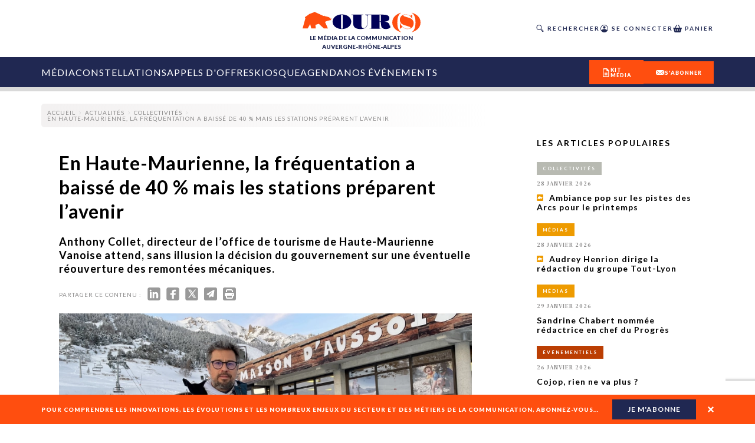

--- FILE ---
content_type: text/html; charset=utf-8
request_url: https://ourscom.fr/actualites/evenementiels/en-haute-maurienne-la-frequentation-a-baisse-de-40-mais-les-stations-preparent-lavenir
body_size: 50997
content:
<!DOCTYPE html><html lang="fr" class="__variable_e8ca53 __variable_50bdf9 __variable_125bf0 __variable_5f77fe __variable_5a8bce"><head><meta charSet="utf-8"/><meta name="viewport" content="width=device-width, initial-scale=1"/><link rel="preload" href="/_next/static/media/016342e792ecadc9-s.p.woff2" as="font" crossorigin="" type="font/woff2"/><link rel="preload" href="/_next/static/media/155cae559bbd1a77-s.p.woff2" as="font" crossorigin="" type="font/woff2"/><link rel="preload" href="/_next/static/media/4de1fea1a954a5b6-s.p.woff2" as="font" crossorigin="" type="font/woff2"/><link rel="preload" href="/_next/static/media/55c20a7790588da9-s.p.woff2" as="font" crossorigin="" type="font/woff2"/><link rel="preload" href="/_next/static/media/5afede9712b96e88-s.p.otf" as="font" crossorigin="" type="font/otf"/><link rel="preload" href="/_next/static/media/6d664cce900333ee-s.p.woff2" as="font" crossorigin="" type="font/woff2"/><link rel="preload" href="/_next/static/media/7ff6869a1704182a-s.p.woff2" as="font" crossorigin="" type="font/woff2"/><link rel="preload" href="/_next/static/media/aaead8aef735a50d-s.p.otf" as="font" crossorigin="" type="font/otf"/><link rel="preload" href="/_next/static/media/bdc3029c7dcd45fc-s.p.otf" as="font" crossorigin="" type="font/otf"/><link rel="preload" as="image" imageSrcSet="/_next/image?url=https%3A%2F%2Fadmin-ours.ourscom.fr%2Fwp-content%2Fuploads%2Fbilan-mi-mandat-illustration-dossier-lea-guiraud.png&amp;w=16&amp;q=75 16w, /_next/image?url=https%3A%2F%2Fadmin-ours.ourscom.fr%2Fwp-content%2Fuploads%2Fbilan-mi-mandat-illustration-dossier-lea-guiraud.png&amp;w=32&amp;q=75 32w, /_next/image?url=https%3A%2F%2Fadmin-ours.ourscom.fr%2Fwp-content%2Fuploads%2Fbilan-mi-mandat-illustration-dossier-lea-guiraud.png&amp;w=48&amp;q=75 48w, /_next/image?url=https%3A%2F%2Fadmin-ours.ourscom.fr%2Fwp-content%2Fuploads%2Fbilan-mi-mandat-illustration-dossier-lea-guiraud.png&amp;w=64&amp;q=75 64w, /_next/image?url=https%3A%2F%2Fadmin-ours.ourscom.fr%2Fwp-content%2Fuploads%2Fbilan-mi-mandat-illustration-dossier-lea-guiraud.png&amp;w=96&amp;q=75 96w, /_next/image?url=https%3A%2F%2Fadmin-ours.ourscom.fr%2Fwp-content%2Fuploads%2Fbilan-mi-mandat-illustration-dossier-lea-guiraud.png&amp;w=128&amp;q=75 128w, /_next/image?url=https%3A%2F%2Fadmin-ours.ourscom.fr%2Fwp-content%2Fuploads%2Fbilan-mi-mandat-illustration-dossier-lea-guiraud.png&amp;w=256&amp;q=75 256w, /_next/image?url=https%3A%2F%2Fadmin-ours.ourscom.fr%2Fwp-content%2Fuploads%2Fbilan-mi-mandat-illustration-dossier-lea-guiraud.png&amp;w=384&amp;q=75 384w, /_next/image?url=https%3A%2F%2Fadmin-ours.ourscom.fr%2Fwp-content%2Fuploads%2Fbilan-mi-mandat-illustration-dossier-lea-guiraud.png&amp;w=640&amp;q=75 640w, /_next/image?url=https%3A%2F%2Fadmin-ours.ourscom.fr%2Fwp-content%2Fuploads%2Fbilan-mi-mandat-illustration-dossier-lea-guiraud.png&amp;w=750&amp;q=75 750w, /_next/image?url=https%3A%2F%2Fadmin-ours.ourscom.fr%2Fwp-content%2Fuploads%2Fbilan-mi-mandat-illustration-dossier-lea-guiraud.png&amp;w=828&amp;q=75 828w, /_next/image?url=https%3A%2F%2Fadmin-ours.ourscom.fr%2Fwp-content%2Fuploads%2Fbilan-mi-mandat-illustration-dossier-lea-guiraud.png&amp;w=1080&amp;q=75 1080w, /_next/image?url=https%3A%2F%2Fadmin-ours.ourscom.fr%2Fwp-content%2Fuploads%2Fbilan-mi-mandat-illustration-dossier-lea-guiraud.png&amp;w=1200&amp;q=75 1200w, /_next/image?url=https%3A%2F%2Fadmin-ours.ourscom.fr%2Fwp-content%2Fuploads%2Fbilan-mi-mandat-illustration-dossier-lea-guiraud.png&amp;w=1920&amp;q=75 1920w, /_next/image?url=https%3A%2F%2Fadmin-ours.ourscom.fr%2Fwp-content%2Fuploads%2Fbilan-mi-mandat-illustration-dossier-lea-guiraud.png&amp;w=2048&amp;q=75 2048w, /_next/image?url=https%3A%2F%2Fadmin-ours.ourscom.fr%2Fwp-content%2Fuploads%2Fbilan-mi-mandat-illustration-dossier-lea-guiraud.png&amp;w=3840&amp;q=75 3840w" imageSizes="100%" fetchPriority="high"/><link rel="preload" as="image" imageSrcSet="/_next/image?url=https%3A%2F%2Fadmin-ours.ourscom.fr%2Fwp-content%2Fuploads%2F2024%2F03%2FDossier-industrie-illustration-%C2%A9-Lea-Guiraud-Kiblind.png&amp;w=16&amp;q=75 16w, /_next/image?url=https%3A%2F%2Fadmin-ours.ourscom.fr%2Fwp-content%2Fuploads%2F2024%2F03%2FDossier-industrie-illustration-%C2%A9-Lea-Guiraud-Kiblind.png&amp;w=32&amp;q=75 32w, /_next/image?url=https%3A%2F%2Fadmin-ours.ourscom.fr%2Fwp-content%2Fuploads%2F2024%2F03%2FDossier-industrie-illustration-%C2%A9-Lea-Guiraud-Kiblind.png&amp;w=48&amp;q=75 48w, /_next/image?url=https%3A%2F%2Fadmin-ours.ourscom.fr%2Fwp-content%2Fuploads%2F2024%2F03%2FDossier-industrie-illustration-%C2%A9-Lea-Guiraud-Kiblind.png&amp;w=64&amp;q=75 64w, /_next/image?url=https%3A%2F%2Fadmin-ours.ourscom.fr%2Fwp-content%2Fuploads%2F2024%2F03%2FDossier-industrie-illustration-%C2%A9-Lea-Guiraud-Kiblind.png&amp;w=96&amp;q=75 96w, /_next/image?url=https%3A%2F%2Fadmin-ours.ourscom.fr%2Fwp-content%2Fuploads%2F2024%2F03%2FDossier-industrie-illustration-%C2%A9-Lea-Guiraud-Kiblind.png&amp;w=128&amp;q=75 128w, /_next/image?url=https%3A%2F%2Fadmin-ours.ourscom.fr%2Fwp-content%2Fuploads%2F2024%2F03%2FDossier-industrie-illustration-%C2%A9-Lea-Guiraud-Kiblind.png&amp;w=256&amp;q=75 256w, /_next/image?url=https%3A%2F%2Fadmin-ours.ourscom.fr%2Fwp-content%2Fuploads%2F2024%2F03%2FDossier-industrie-illustration-%C2%A9-Lea-Guiraud-Kiblind.png&amp;w=384&amp;q=75 384w, /_next/image?url=https%3A%2F%2Fadmin-ours.ourscom.fr%2Fwp-content%2Fuploads%2F2024%2F03%2FDossier-industrie-illustration-%C2%A9-Lea-Guiraud-Kiblind.png&amp;w=640&amp;q=75 640w, /_next/image?url=https%3A%2F%2Fadmin-ours.ourscom.fr%2Fwp-content%2Fuploads%2F2024%2F03%2FDossier-industrie-illustration-%C2%A9-Lea-Guiraud-Kiblind.png&amp;w=750&amp;q=75 750w, /_next/image?url=https%3A%2F%2Fadmin-ours.ourscom.fr%2Fwp-content%2Fuploads%2F2024%2F03%2FDossier-industrie-illustration-%C2%A9-Lea-Guiraud-Kiblind.png&amp;w=828&amp;q=75 828w, /_next/image?url=https%3A%2F%2Fadmin-ours.ourscom.fr%2Fwp-content%2Fuploads%2F2024%2F03%2FDossier-industrie-illustration-%C2%A9-Lea-Guiraud-Kiblind.png&amp;w=1080&amp;q=75 1080w, /_next/image?url=https%3A%2F%2Fadmin-ours.ourscom.fr%2Fwp-content%2Fuploads%2F2024%2F03%2FDossier-industrie-illustration-%C2%A9-Lea-Guiraud-Kiblind.png&amp;w=1200&amp;q=75 1200w, /_next/image?url=https%3A%2F%2Fadmin-ours.ourscom.fr%2Fwp-content%2Fuploads%2F2024%2F03%2FDossier-industrie-illustration-%C2%A9-Lea-Guiraud-Kiblind.png&amp;w=1920&amp;q=75 1920w, /_next/image?url=https%3A%2F%2Fadmin-ours.ourscom.fr%2Fwp-content%2Fuploads%2F2024%2F03%2FDossier-industrie-illustration-%C2%A9-Lea-Guiraud-Kiblind.png&amp;w=2048&amp;q=75 2048w, /_next/image?url=https%3A%2F%2Fadmin-ours.ourscom.fr%2Fwp-content%2Fuploads%2F2024%2F03%2FDossier-industrie-illustration-%C2%A9-Lea-Guiraud-Kiblind.png&amp;w=3840&amp;q=75 3840w" imageSizes="100%" fetchPriority="high"/><link rel="preload" as="image" imageSrcSet="/_next/image?url=https%3A%2F%2Fadmin-ours.ourscom.fr%2Fwp-content%2Fuploads%2F2024%2F03%2FClassement-HS-3-.png&amp;w=16&amp;q=75 16w, /_next/image?url=https%3A%2F%2Fadmin-ours.ourscom.fr%2Fwp-content%2Fuploads%2F2024%2F03%2FClassement-HS-3-.png&amp;w=32&amp;q=75 32w, /_next/image?url=https%3A%2F%2Fadmin-ours.ourscom.fr%2Fwp-content%2Fuploads%2F2024%2F03%2FClassement-HS-3-.png&amp;w=48&amp;q=75 48w, /_next/image?url=https%3A%2F%2Fadmin-ours.ourscom.fr%2Fwp-content%2Fuploads%2F2024%2F03%2FClassement-HS-3-.png&amp;w=64&amp;q=75 64w, /_next/image?url=https%3A%2F%2Fadmin-ours.ourscom.fr%2Fwp-content%2Fuploads%2F2024%2F03%2FClassement-HS-3-.png&amp;w=96&amp;q=75 96w, /_next/image?url=https%3A%2F%2Fadmin-ours.ourscom.fr%2Fwp-content%2Fuploads%2F2024%2F03%2FClassement-HS-3-.png&amp;w=128&amp;q=75 128w, /_next/image?url=https%3A%2F%2Fadmin-ours.ourscom.fr%2Fwp-content%2Fuploads%2F2024%2F03%2FClassement-HS-3-.png&amp;w=256&amp;q=75 256w, /_next/image?url=https%3A%2F%2Fadmin-ours.ourscom.fr%2Fwp-content%2Fuploads%2F2024%2F03%2FClassement-HS-3-.png&amp;w=384&amp;q=75 384w, /_next/image?url=https%3A%2F%2Fadmin-ours.ourscom.fr%2Fwp-content%2Fuploads%2F2024%2F03%2FClassement-HS-3-.png&amp;w=640&amp;q=75 640w, /_next/image?url=https%3A%2F%2Fadmin-ours.ourscom.fr%2Fwp-content%2Fuploads%2F2024%2F03%2FClassement-HS-3-.png&amp;w=750&amp;q=75 750w, /_next/image?url=https%3A%2F%2Fadmin-ours.ourscom.fr%2Fwp-content%2Fuploads%2F2024%2F03%2FClassement-HS-3-.png&amp;w=828&amp;q=75 828w, /_next/image?url=https%3A%2F%2Fadmin-ours.ourscom.fr%2Fwp-content%2Fuploads%2F2024%2F03%2FClassement-HS-3-.png&amp;w=1080&amp;q=75 1080w, /_next/image?url=https%3A%2F%2Fadmin-ours.ourscom.fr%2Fwp-content%2Fuploads%2F2024%2F03%2FClassement-HS-3-.png&amp;w=1200&amp;q=75 1200w, /_next/image?url=https%3A%2F%2Fadmin-ours.ourscom.fr%2Fwp-content%2Fuploads%2F2024%2F03%2FClassement-HS-3-.png&amp;w=1920&amp;q=75 1920w, /_next/image?url=https%3A%2F%2Fadmin-ours.ourscom.fr%2Fwp-content%2Fuploads%2F2024%2F03%2FClassement-HS-3-.png&amp;w=2048&amp;q=75 2048w, /_next/image?url=https%3A%2F%2Fadmin-ours.ourscom.fr%2Fwp-content%2Fuploads%2F2024%2F03%2FClassement-HS-3-.png&amp;w=3840&amp;q=75 3840w" imageSizes="100%" fetchPriority="high"/><link rel="preload" as="image" imageSrcSet="/_next/image?url=https%3A%2F%2Fadmin-ours.ourscom.fr%2Fwp-content%2Fuploads%2Fvisuel-guillon-hs3.png&amp;w=16&amp;q=75 16w, /_next/image?url=https%3A%2F%2Fadmin-ours.ourscom.fr%2Fwp-content%2Fuploads%2Fvisuel-guillon-hs3.png&amp;w=32&amp;q=75 32w, /_next/image?url=https%3A%2F%2Fadmin-ours.ourscom.fr%2Fwp-content%2Fuploads%2Fvisuel-guillon-hs3.png&amp;w=48&amp;q=75 48w, /_next/image?url=https%3A%2F%2Fadmin-ours.ourscom.fr%2Fwp-content%2Fuploads%2Fvisuel-guillon-hs3.png&amp;w=64&amp;q=75 64w, /_next/image?url=https%3A%2F%2Fadmin-ours.ourscom.fr%2Fwp-content%2Fuploads%2Fvisuel-guillon-hs3.png&amp;w=96&amp;q=75 96w, /_next/image?url=https%3A%2F%2Fadmin-ours.ourscom.fr%2Fwp-content%2Fuploads%2Fvisuel-guillon-hs3.png&amp;w=128&amp;q=75 128w, /_next/image?url=https%3A%2F%2Fadmin-ours.ourscom.fr%2Fwp-content%2Fuploads%2Fvisuel-guillon-hs3.png&amp;w=256&amp;q=75 256w, /_next/image?url=https%3A%2F%2Fadmin-ours.ourscom.fr%2Fwp-content%2Fuploads%2Fvisuel-guillon-hs3.png&amp;w=384&amp;q=75 384w, /_next/image?url=https%3A%2F%2Fadmin-ours.ourscom.fr%2Fwp-content%2Fuploads%2Fvisuel-guillon-hs3.png&amp;w=640&amp;q=75 640w, /_next/image?url=https%3A%2F%2Fadmin-ours.ourscom.fr%2Fwp-content%2Fuploads%2Fvisuel-guillon-hs3.png&amp;w=750&amp;q=75 750w, /_next/image?url=https%3A%2F%2Fadmin-ours.ourscom.fr%2Fwp-content%2Fuploads%2Fvisuel-guillon-hs3.png&amp;w=828&amp;q=75 828w, /_next/image?url=https%3A%2F%2Fadmin-ours.ourscom.fr%2Fwp-content%2Fuploads%2Fvisuel-guillon-hs3.png&amp;w=1080&amp;q=75 1080w, /_next/image?url=https%3A%2F%2Fadmin-ours.ourscom.fr%2Fwp-content%2Fuploads%2Fvisuel-guillon-hs3.png&amp;w=1200&amp;q=75 1200w, /_next/image?url=https%3A%2F%2Fadmin-ours.ourscom.fr%2Fwp-content%2Fuploads%2Fvisuel-guillon-hs3.png&amp;w=1920&amp;q=75 1920w, /_next/image?url=https%3A%2F%2Fadmin-ours.ourscom.fr%2Fwp-content%2Fuploads%2Fvisuel-guillon-hs3.png&amp;w=2048&amp;q=75 2048w, /_next/image?url=https%3A%2F%2Fadmin-ours.ourscom.fr%2Fwp-content%2Fuploads%2Fvisuel-guillon-hs3.png&amp;w=3840&amp;q=75 3840w" imageSizes="100%" fetchPriority="high"/><link rel="preload" as="image" imageSrcSet="/_next/image?url=https%3A%2F%2Fadmin-ours.ourscom.fr%2Fwp-content%2Fuploads%2F2026%2F01%2FMoran-Kerinec-et-Pierre-Lemerle-a-la-sortie-du-tribunal-mardi-20-janvier-2026-%C2%A9-EDRue89Lyon.jpg&amp;w=16&amp;q=75 16w, /_next/image?url=https%3A%2F%2Fadmin-ours.ourscom.fr%2Fwp-content%2Fuploads%2F2026%2F01%2FMoran-Kerinec-et-Pierre-Lemerle-a-la-sortie-du-tribunal-mardi-20-janvier-2026-%C2%A9-EDRue89Lyon.jpg&amp;w=32&amp;q=75 32w, /_next/image?url=https%3A%2F%2Fadmin-ours.ourscom.fr%2Fwp-content%2Fuploads%2F2026%2F01%2FMoran-Kerinec-et-Pierre-Lemerle-a-la-sortie-du-tribunal-mardi-20-janvier-2026-%C2%A9-EDRue89Lyon.jpg&amp;w=48&amp;q=75 48w, /_next/image?url=https%3A%2F%2Fadmin-ours.ourscom.fr%2Fwp-content%2Fuploads%2F2026%2F01%2FMoran-Kerinec-et-Pierre-Lemerle-a-la-sortie-du-tribunal-mardi-20-janvier-2026-%C2%A9-EDRue89Lyon.jpg&amp;w=64&amp;q=75 64w, /_next/image?url=https%3A%2F%2Fadmin-ours.ourscom.fr%2Fwp-content%2Fuploads%2F2026%2F01%2FMoran-Kerinec-et-Pierre-Lemerle-a-la-sortie-du-tribunal-mardi-20-janvier-2026-%C2%A9-EDRue89Lyon.jpg&amp;w=96&amp;q=75 96w, /_next/image?url=https%3A%2F%2Fadmin-ours.ourscom.fr%2Fwp-content%2Fuploads%2F2026%2F01%2FMoran-Kerinec-et-Pierre-Lemerle-a-la-sortie-du-tribunal-mardi-20-janvier-2026-%C2%A9-EDRue89Lyon.jpg&amp;w=128&amp;q=75 128w, /_next/image?url=https%3A%2F%2Fadmin-ours.ourscom.fr%2Fwp-content%2Fuploads%2F2026%2F01%2FMoran-Kerinec-et-Pierre-Lemerle-a-la-sortie-du-tribunal-mardi-20-janvier-2026-%C2%A9-EDRue89Lyon.jpg&amp;w=256&amp;q=75 256w, /_next/image?url=https%3A%2F%2Fadmin-ours.ourscom.fr%2Fwp-content%2Fuploads%2F2026%2F01%2FMoran-Kerinec-et-Pierre-Lemerle-a-la-sortie-du-tribunal-mardi-20-janvier-2026-%C2%A9-EDRue89Lyon.jpg&amp;w=384&amp;q=75 384w, /_next/image?url=https%3A%2F%2Fadmin-ours.ourscom.fr%2Fwp-content%2Fuploads%2F2026%2F01%2FMoran-Kerinec-et-Pierre-Lemerle-a-la-sortie-du-tribunal-mardi-20-janvier-2026-%C2%A9-EDRue89Lyon.jpg&amp;w=640&amp;q=75 640w, /_next/image?url=https%3A%2F%2Fadmin-ours.ourscom.fr%2Fwp-content%2Fuploads%2F2026%2F01%2FMoran-Kerinec-et-Pierre-Lemerle-a-la-sortie-du-tribunal-mardi-20-janvier-2026-%C2%A9-EDRue89Lyon.jpg&amp;w=750&amp;q=75 750w, /_next/image?url=https%3A%2F%2Fadmin-ours.ourscom.fr%2Fwp-content%2Fuploads%2F2026%2F01%2FMoran-Kerinec-et-Pierre-Lemerle-a-la-sortie-du-tribunal-mardi-20-janvier-2026-%C2%A9-EDRue89Lyon.jpg&amp;w=828&amp;q=75 828w, /_next/image?url=https%3A%2F%2Fadmin-ours.ourscom.fr%2Fwp-content%2Fuploads%2F2026%2F01%2FMoran-Kerinec-et-Pierre-Lemerle-a-la-sortie-du-tribunal-mardi-20-janvier-2026-%C2%A9-EDRue89Lyon.jpg&amp;w=1080&amp;q=75 1080w, /_next/image?url=https%3A%2F%2Fadmin-ours.ourscom.fr%2Fwp-content%2Fuploads%2F2026%2F01%2FMoran-Kerinec-et-Pierre-Lemerle-a-la-sortie-du-tribunal-mardi-20-janvier-2026-%C2%A9-EDRue89Lyon.jpg&amp;w=1200&amp;q=75 1200w, /_next/image?url=https%3A%2F%2Fadmin-ours.ourscom.fr%2Fwp-content%2Fuploads%2F2026%2F01%2FMoran-Kerinec-et-Pierre-Lemerle-a-la-sortie-du-tribunal-mardi-20-janvier-2026-%C2%A9-EDRue89Lyon.jpg&amp;w=1920&amp;q=75 1920w, /_next/image?url=https%3A%2F%2Fadmin-ours.ourscom.fr%2Fwp-content%2Fuploads%2F2026%2F01%2FMoran-Kerinec-et-Pierre-Lemerle-a-la-sortie-du-tribunal-mardi-20-janvier-2026-%C2%A9-EDRue89Lyon.jpg&amp;w=2048&amp;q=75 2048w, /_next/image?url=https%3A%2F%2Fadmin-ours.ourscom.fr%2Fwp-content%2Fuploads%2F2026%2F01%2FMoran-Kerinec-et-Pierre-Lemerle-a-la-sortie-du-tribunal-mardi-20-janvier-2026-%C2%A9-EDRue89Lyon.jpg&amp;w=3840&amp;q=75 3840w" imageSizes="100%" fetchPriority="high"/><link rel="preload" as="image" imageSrcSet="/_next/image?url=https%3A%2F%2Fadmin-ours.ourscom.fr%2Fwp-content%2Fuploads%2F2024%2F08%2FOURS-dossier-Ecoresponsabilite-%C2%A9-Lea-GuiraudKiblind.jpg&amp;w=16&amp;q=75 16w, /_next/image?url=https%3A%2F%2Fadmin-ours.ourscom.fr%2Fwp-content%2Fuploads%2F2024%2F08%2FOURS-dossier-Ecoresponsabilite-%C2%A9-Lea-GuiraudKiblind.jpg&amp;w=32&amp;q=75 32w, /_next/image?url=https%3A%2F%2Fadmin-ours.ourscom.fr%2Fwp-content%2Fuploads%2F2024%2F08%2FOURS-dossier-Ecoresponsabilite-%C2%A9-Lea-GuiraudKiblind.jpg&amp;w=48&amp;q=75 48w, /_next/image?url=https%3A%2F%2Fadmin-ours.ourscom.fr%2Fwp-content%2Fuploads%2F2024%2F08%2FOURS-dossier-Ecoresponsabilite-%C2%A9-Lea-GuiraudKiblind.jpg&amp;w=64&amp;q=75 64w, /_next/image?url=https%3A%2F%2Fadmin-ours.ourscom.fr%2Fwp-content%2Fuploads%2F2024%2F08%2FOURS-dossier-Ecoresponsabilite-%C2%A9-Lea-GuiraudKiblind.jpg&amp;w=96&amp;q=75 96w, /_next/image?url=https%3A%2F%2Fadmin-ours.ourscom.fr%2Fwp-content%2Fuploads%2F2024%2F08%2FOURS-dossier-Ecoresponsabilite-%C2%A9-Lea-GuiraudKiblind.jpg&amp;w=128&amp;q=75 128w, /_next/image?url=https%3A%2F%2Fadmin-ours.ourscom.fr%2Fwp-content%2Fuploads%2F2024%2F08%2FOURS-dossier-Ecoresponsabilite-%C2%A9-Lea-GuiraudKiblind.jpg&amp;w=256&amp;q=75 256w, /_next/image?url=https%3A%2F%2Fadmin-ours.ourscom.fr%2Fwp-content%2Fuploads%2F2024%2F08%2FOURS-dossier-Ecoresponsabilite-%C2%A9-Lea-GuiraudKiblind.jpg&amp;w=384&amp;q=75 384w, /_next/image?url=https%3A%2F%2Fadmin-ours.ourscom.fr%2Fwp-content%2Fuploads%2F2024%2F08%2FOURS-dossier-Ecoresponsabilite-%C2%A9-Lea-GuiraudKiblind.jpg&amp;w=640&amp;q=75 640w, /_next/image?url=https%3A%2F%2Fadmin-ours.ourscom.fr%2Fwp-content%2Fuploads%2F2024%2F08%2FOURS-dossier-Ecoresponsabilite-%C2%A9-Lea-GuiraudKiblind.jpg&amp;w=750&amp;q=75 750w, /_next/image?url=https%3A%2F%2Fadmin-ours.ourscom.fr%2Fwp-content%2Fuploads%2F2024%2F08%2FOURS-dossier-Ecoresponsabilite-%C2%A9-Lea-GuiraudKiblind.jpg&amp;w=828&amp;q=75 828w, /_next/image?url=https%3A%2F%2Fadmin-ours.ourscom.fr%2Fwp-content%2Fuploads%2F2024%2F08%2FOURS-dossier-Ecoresponsabilite-%C2%A9-Lea-GuiraudKiblind.jpg&amp;w=1080&amp;q=75 1080w, /_next/image?url=https%3A%2F%2Fadmin-ours.ourscom.fr%2Fwp-content%2Fuploads%2F2024%2F08%2FOURS-dossier-Ecoresponsabilite-%C2%A9-Lea-GuiraudKiblind.jpg&amp;w=1200&amp;q=75 1200w, /_next/image?url=https%3A%2F%2Fadmin-ours.ourscom.fr%2Fwp-content%2Fuploads%2F2024%2F08%2FOURS-dossier-Ecoresponsabilite-%C2%A9-Lea-GuiraudKiblind.jpg&amp;w=1920&amp;q=75 1920w, /_next/image?url=https%3A%2F%2Fadmin-ours.ourscom.fr%2Fwp-content%2Fuploads%2F2024%2F08%2FOURS-dossier-Ecoresponsabilite-%C2%A9-Lea-GuiraudKiblind.jpg&amp;w=2048&amp;q=75 2048w, /_next/image?url=https%3A%2F%2Fadmin-ours.ourscom.fr%2Fwp-content%2Fuploads%2F2024%2F08%2FOURS-dossier-Ecoresponsabilite-%C2%A9-Lea-GuiraudKiblind.jpg&amp;w=3840&amp;q=75 3840w" imageSizes="100%" fetchPriority="high"/><link rel="preload" as="image" imageSrcSet="/_next/image?url=https%3A%2F%2Fadmin-ours.ourscom.fr%2Fwp-content%2Fuploads%2Fheader-odlc-2024-1.png&amp;w=16&amp;q=75 16w, /_next/image?url=https%3A%2F%2Fadmin-ours.ourscom.fr%2Fwp-content%2Fuploads%2Fheader-odlc-2024-1.png&amp;w=32&amp;q=75 32w, /_next/image?url=https%3A%2F%2Fadmin-ours.ourscom.fr%2Fwp-content%2Fuploads%2Fheader-odlc-2024-1.png&amp;w=48&amp;q=75 48w, /_next/image?url=https%3A%2F%2Fadmin-ours.ourscom.fr%2Fwp-content%2Fuploads%2Fheader-odlc-2024-1.png&amp;w=64&amp;q=75 64w, /_next/image?url=https%3A%2F%2Fadmin-ours.ourscom.fr%2Fwp-content%2Fuploads%2Fheader-odlc-2024-1.png&amp;w=96&amp;q=75 96w, /_next/image?url=https%3A%2F%2Fadmin-ours.ourscom.fr%2Fwp-content%2Fuploads%2Fheader-odlc-2024-1.png&amp;w=128&amp;q=75 128w, /_next/image?url=https%3A%2F%2Fadmin-ours.ourscom.fr%2Fwp-content%2Fuploads%2Fheader-odlc-2024-1.png&amp;w=256&amp;q=75 256w, /_next/image?url=https%3A%2F%2Fadmin-ours.ourscom.fr%2Fwp-content%2Fuploads%2Fheader-odlc-2024-1.png&amp;w=384&amp;q=75 384w, /_next/image?url=https%3A%2F%2Fadmin-ours.ourscom.fr%2Fwp-content%2Fuploads%2Fheader-odlc-2024-1.png&amp;w=640&amp;q=75 640w, /_next/image?url=https%3A%2F%2Fadmin-ours.ourscom.fr%2Fwp-content%2Fuploads%2Fheader-odlc-2024-1.png&amp;w=750&amp;q=75 750w, /_next/image?url=https%3A%2F%2Fadmin-ours.ourscom.fr%2Fwp-content%2Fuploads%2Fheader-odlc-2024-1.png&amp;w=828&amp;q=75 828w, /_next/image?url=https%3A%2F%2Fadmin-ours.ourscom.fr%2Fwp-content%2Fuploads%2Fheader-odlc-2024-1.png&amp;w=1080&amp;q=75 1080w, /_next/image?url=https%3A%2F%2Fadmin-ours.ourscom.fr%2Fwp-content%2Fuploads%2Fheader-odlc-2024-1.png&amp;w=1200&amp;q=75 1200w, /_next/image?url=https%3A%2F%2Fadmin-ours.ourscom.fr%2Fwp-content%2Fuploads%2Fheader-odlc-2024-1.png&amp;w=1920&amp;q=75 1920w, /_next/image?url=https%3A%2F%2Fadmin-ours.ourscom.fr%2Fwp-content%2Fuploads%2Fheader-odlc-2024-1.png&amp;w=2048&amp;q=75 2048w, /_next/image?url=https%3A%2F%2Fadmin-ours.ourscom.fr%2Fwp-content%2Fuploads%2Fheader-odlc-2024-1.png&amp;w=3840&amp;q=75 3840w" imageSizes="100%" fetchPriority="high"/><link rel="preload" as="image" imageSrcSet="/_next/image?url=https%3A%2F%2Fadmin-ours.ourscom.fr%2Fwp-content%2Fuploads%2Fvisuel-ia-hs3.png&amp;w=16&amp;q=75 16w, /_next/image?url=https%3A%2F%2Fadmin-ours.ourscom.fr%2Fwp-content%2Fuploads%2Fvisuel-ia-hs3.png&amp;w=32&amp;q=75 32w, /_next/image?url=https%3A%2F%2Fadmin-ours.ourscom.fr%2Fwp-content%2Fuploads%2Fvisuel-ia-hs3.png&amp;w=48&amp;q=75 48w, /_next/image?url=https%3A%2F%2Fadmin-ours.ourscom.fr%2Fwp-content%2Fuploads%2Fvisuel-ia-hs3.png&amp;w=64&amp;q=75 64w, /_next/image?url=https%3A%2F%2Fadmin-ours.ourscom.fr%2Fwp-content%2Fuploads%2Fvisuel-ia-hs3.png&amp;w=96&amp;q=75 96w, /_next/image?url=https%3A%2F%2Fadmin-ours.ourscom.fr%2Fwp-content%2Fuploads%2Fvisuel-ia-hs3.png&amp;w=128&amp;q=75 128w, /_next/image?url=https%3A%2F%2Fadmin-ours.ourscom.fr%2Fwp-content%2Fuploads%2Fvisuel-ia-hs3.png&amp;w=256&amp;q=75 256w, /_next/image?url=https%3A%2F%2Fadmin-ours.ourscom.fr%2Fwp-content%2Fuploads%2Fvisuel-ia-hs3.png&amp;w=384&amp;q=75 384w, /_next/image?url=https%3A%2F%2Fadmin-ours.ourscom.fr%2Fwp-content%2Fuploads%2Fvisuel-ia-hs3.png&amp;w=640&amp;q=75 640w, /_next/image?url=https%3A%2F%2Fadmin-ours.ourscom.fr%2Fwp-content%2Fuploads%2Fvisuel-ia-hs3.png&amp;w=750&amp;q=75 750w, /_next/image?url=https%3A%2F%2Fadmin-ours.ourscom.fr%2Fwp-content%2Fuploads%2Fvisuel-ia-hs3.png&amp;w=828&amp;q=75 828w, /_next/image?url=https%3A%2F%2Fadmin-ours.ourscom.fr%2Fwp-content%2Fuploads%2Fvisuel-ia-hs3.png&amp;w=1080&amp;q=75 1080w, /_next/image?url=https%3A%2F%2Fadmin-ours.ourscom.fr%2Fwp-content%2Fuploads%2Fvisuel-ia-hs3.png&amp;w=1200&amp;q=75 1200w, /_next/image?url=https%3A%2F%2Fadmin-ours.ourscom.fr%2Fwp-content%2Fuploads%2Fvisuel-ia-hs3.png&amp;w=1920&amp;q=75 1920w, /_next/image?url=https%3A%2F%2Fadmin-ours.ourscom.fr%2Fwp-content%2Fuploads%2Fvisuel-ia-hs3.png&amp;w=2048&amp;q=75 2048w, /_next/image?url=https%3A%2F%2Fadmin-ours.ourscom.fr%2Fwp-content%2Fuploads%2Fvisuel-ia-hs3.png&amp;w=3840&amp;q=75 3840w" imageSizes="100%" fetchPriority="high"/><link rel="preload" as="image" imageSrcSet="/_next/image?url=https%3A%2F%2Fadmin-ours.ourscom.fr%2Fwp-content%2Fuploads%2F2026%2F01%2Famis-handicap-international.png&amp;w=16&amp;q=75 16w, /_next/image?url=https%3A%2F%2Fadmin-ours.ourscom.fr%2Fwp-content%2Fuploads%2F2026%2F01%2Famis-handicap-international.png&amp;w=32&amp;q=75 32w, /_next/image?url=https%3A%2F%2Fadmin-ours.ourscom.fr%2Fwp-content%2Fuploads%2F2026%2F01%2Famis-handicap-international.png&amp;w=48&amp;q=75 48w, /_next/image?url=https%3A%2F%2Fadmin-ours.ourscom.fr%2Fwp-content%2Fuploads%2F2026%2F01%2Famis-handicap-international.png&amp;w=64&amp;q=75 64w, /_next/image?url=https%3A%2F%2Fadmin-ours.ourscom.fr%2Fwp-content%2Fuploads%2F2026%2F01%2Famis-handicap-international.png&amp;w=96&amp;q=75 96w, /_next/image?url=https%3A%2F%2Fadmin-ours.ourscom.fr%2Fwp-content%2Fuploads%2F2026%2F01%2Famis-handicap-international.png&amp;w=128&amp;q=75 128w, /_next/image?url=https%3A%2F%2Fadmin-ours.ourscom.fr%2Fwp-content%2Fuploads%2F2026%2F01%2Famis-handicap-international.png&amp;w=256&amp;q=75 256w, /_next/image?url=https%3A%2F%2Fadmin-ours.ourscom.fr%2Fwp-content%2Fuploads%2F2026%2F01%2Famis-handicap-international.png&amp;w=384&amp;q=75 384w, /_next/image?url=https%3A%2F%2Fadmin-ours.ourscom.fr%2Fwp-content%2Fuploads%2F2026%2F01%2Famis-handicap-international.png&amp;w=640&amp;q=75 640w, /_next/image?url=https%3A%2F%2Fadmin-ours.ourscom.fr%2Fwp-content%2Fuploads%2F2026%2F01%2Famis-handicap-international.png&amp;w=750&amp;q=75 750w, /_next/image?url=https%3A%2F%2Fadmin-ours.ourscom.fr%2Fwp-content%2Fuploads%2F2026%2F01%2Famis-handicap-international.png&amp;w=828&amp;q=75 828w, /_next/image?url=https%3A%2F%2Fadmin-ours.ourscom.fr%2Fwp-content%2Fuploads%2F2026%2F01%2Famis-handicap-international.png&amp;w=1080&amp;q=75 1080w, /_next/image?url=https%3A%2F%2Fadmin-ours.ourscom.fr%2Fwp-content%2Fuploads%2F2026%2F01%2Famis-handicap-international.png&amp;w=1200&amp;q=75 1200w, /_next/image?url=https%3A%2F%2Fadmin-ours.ourscom.fr%2Fwp-content%2Fuploads%2F2026%2F01%2Famis-handicap-international.png&amp;w=1920&amp;q=75 1920w, /_next/image?url=https%3A%2F%2Fadmin-ours.ourscom.fr%2Fwp-content%2Fuploads%2F2026%2F01%2Famis-handicap-international.png&amp;w=2048&amp;q=75 2048w, /_next/image?url=https%3A%2F%2Fadmin-ours.ourscom.fr%2Fwp-content%2Fuploads%2F2026%2F01%2Famis-handicap-international.png&amp;w=3840&amp;q=75 3840w" imageSizes="100%" fetchPriority="high"/><link rel="preload" as="image" imageSrcSet="/_next/image?url=https%3A%2F%2Fadmin-ours.ourscom.fr%2Fwp-content%2Fuploads%2F2024%2F10%2FSimon-Lanceleve-trail.jpg&amp;w=16&amp;q=75 16w, /_next/image?url=https%3A%2F%2Fadmin-ours.ourscom.fr%2Fwp-content%2Fuploads%2F2024%2F10%2FSimon-Lanceleve-trail.jpg&amp;w=32&amp;q=75 32w, /_next/image?url=https%3A%2F%2Fadmin-ours.ourscom.fr%2Fwp-content%2Fuploads%2F2024%2F10%2FSimon-Lanceleve-trail.jpg&amp;w=48&amp;q=75 48w, /_next/image?url=https%3A%2F%2Fadmin-ours.ourscom.fr%2Fwp-content%2Fuploads%2F2024%2F10%2FSimon-Lanceleve-trail.jpg&amp;w=64&amp;q=75 64w, /_next/image?url=https%3A%2F%2Fadmin-ours.ourscom.fr%2Fwp-content%2Fuploads%2F2024%2F10%2FSimon-Lanceleve-trail.jpg&amp;w=96&amp;q=75 96w, /_next/image?url=https%3A%2F%2Fadmin-ours.ourscom.fr%2Fwp-content%2Fuploads%2F2024%2F10%2FSimon-Lanceleve-trail.jpg&amp;w=128&amp;q=75 128w, /_next/image?url=https%3A%2F%2Fadmin-ours.ourscom.fr%2Fwp-content%2Fuploads%2F2024%2F10%2FSimon-Lanceleve-trail.jpg&amp;w=256&amp;q=75 256w, /_next/image?url=https%3A%2F%2Fadmin-ours.ourscom.fr%2Fwp-content%2Fuploads%2F2024%2F10%2FSimon-Lanceleve-trail.jpg&amp;w=384&amp;q=75 384w, /_next/image?url=https%3A%2F%2Fadmin-ours.ourscom.fr%2Fwp-content%2Fuploads%2F2024%2F10%2FSimon-Lanceleve-trail.jpg&amp;w=640&amp;q=75 640w, /_next/image?url=https%3A%2F%2Fadmin-ours.ourscom.fr%2Fwp-content%2Fuploads%2F2024%2F10%2FSimon-Lanceleve-trail.jpg&amp;w=750&amp;q=75 750w, /_next/image?url=https%3A%2F%2Fadmin-ours.ourscom.fr%2Fwp-content%2Fuploads%2F2024%2F10%2FSimon-Lanceleve-trail.jpg&amp;w=828&amp;q=75 828w, /_next/image?url=https%3A%2F%2Fadmin-ours.ourscom.fr%2Fwp-content%2Fuploads%2F2024%2F10%2FSimon-Lanceleve-trail.jpg&amp;w=1080&amp;q=75 1080w, /_next/image?url=https%3A%2F%2Fadmin-ours.ourscom.fr%2Fwp-content%2Fuploads%2F2024%2F10%2FSimon-Lanceleve-trail.jpg&amp;w=1200&amp;q=75 1200w, /_next/image?url=https%3A%2F%2Fadmin-ours.ourscom.fr%2Fwp-content%2Fuploads%2F2024%2F10%2FSimon-Lanceleve-trail.jpg&amp;w=1920&amp;q=75 1920w, /_next/image?url=https%3A%2F%2Fadmin-ours.ourscom.fr%2Fwp-content%2Fuploads%2F2024%2F10%2FSimon-Lanceleve-trail.jpg&amp;w=2048&amp;q=75 2048w, /_next/image?url=https%3A%2F%2Fadmin-ours.ourscom.fr%2Fwp-content%2Fuploads%2F2024%2F10%2FSimon-Lanceleve-trail.jpg&amp;w=3840&amp;q=75 3840w" imageSizes="100%" fetchPriority="high"/><link rel="preload" as="image" imageSrcSet="/_next/image?url=https%3A%2F%2Fadmin-ours.ourscom.fr%2Fwp-content%2Fuploads%2F2026%2F01%2FBataille-Mailchimp-ou-Brevo-Margaux-Dumoulin-et-Frederic-Paillon.png&amp;w=16&amp;q=75 16w, /_next/image?url=https%3A%2F%2Fadmin-ours.ourscom.fr%2Fwp-content%2Fuploads%2F2026%2F01%2FBataille-Mailchimp-ou-Brevo-Margaux-Dumoulin-et-Frederic-Paillon.png&amp;w=32&amp;q=75 32w, /_next/image?url=https%3A%2F%2Fadmin-ours.ourscom.fr%2Fwp-content%2Fuploads%2F2026%2F01%2FBataille-Mailchimp-ou-Brevo-Margaux-Dumoulin-et-Frederic-Paillon.png&amp;w=48&amp;q=75 48w, /_next/image?url=https%3A%2F%2Fadmin-ours.ourscom.fr%2Fwp-content%2Fuploads%2F2026%2F01%2FBataille-Mailchimp-ou-Brevo-Margaux-Dumoulin-et-Frederic-Paillon.png&amp;w=64&amp;q=75 64w, /_next/image?url=https%3A%2F%2Fadmin-ours.ourscom.fr%2Fwp-content%2Fuploads%2F2026%2F01%2FBataille-Mailchimp-ou-Brevo-Margaux-Dumoulin-et-Frederic-Paillon.png&amp;w=96&amp;q=75 96w, /_next/image?url=https%3A%2F%2Fadmin-ours.ourscom.fr%2Fwp-content%2Fuploads%2F2026%2F01%2FBataille-Mailchimp-ou-Brevo-Margaux-Dumoulin-et-Frederic-Paillon.png&amp;w=128&amp;q=75 128w, /_next/image?url=https%3A%2F%2Fadmin-ours.ourscom.fr%2Fwp-content%2Fuploads%2F2026%2F01%2FBataille-Mailchimp-ou-Brevo-Margaux-Dumoulin-et-Frederic-Paillon.png&amp;w=256&amp;q=75 256w, /_next/image?url=https%3A%2F%2Fadmin-ours.ourscom.fr%2Fwp-content%2Fuploads%2F2026%2F01%2FBataille-Mailchimp-ou-Brevo-Margaux-Dumoulin-et-Frederic-Paillon.png&amp;w=384&amp;q=75 384w, /_next/image?url=https%3A%2F%2Fadmin-ours.ourscom.fr%2Fwp-content%2Fuploads%2F2026%2F01%2FBataille-Mailchimp-ou-Brevo-Margaux-Dumoulin-et-Frederic-Paillon.png&amp;w=640&amp;q=75 640w, /_next/image?url=https%3A%2F%2Fadmin-ours.ourscom.fr%2Fwp-content%2Fuploads%2F2026%2F01%2FBataille-Mailchimp-ou-Brevo-Margaux-Dumoulin-et-Frederic-Paillon.png&amp;w=750&amp;q=75 750w, /_next/image?url=https%3A%2F%2Fadmin-ours.ourscom.fr%2Fwp-content%2Fuploads%2F2026%2F01%2FBataille-Mailchimp-ou-Brevo-Margaux-Dumoulin-et-Frederic-Paillon.png&amp;w=828&amp;q=75 828w, /_next/image?url=https%3A%2F%2Fadmin-ours.ourscom.fr%2Fwp-content%2Fuploads%2F2026%2F01%2FBataille-Mailchimp-ou-Brevo-Margaux-Dumoulin-et-Frederic-Paillon.png&amp;w=1080&amp;q=75 1080w, /_next/image?url=https%3A%2F%2Fadmin-ours.ourscom.fr%2Fwp-content%2Fuploads%2F2026%2F01%2FBataille-Mailchimp-ou-Brevo-Margaux-Dumoulin-et-Frederic-Paillon.png&amp;w=1200&amp;q=75 1200w, /_next/image?url=https%3A%2F%2Fadmin-ours.ourscom.fr%2Fwp-content%2Fuploads%2F2026%2F01%2FBataille-Mailchimp-ou-Brevo-Margaux-Dumoulin-et-Frederic-Paillon.png&amp;w=1920&amp;q=75 1920w, /_next/image?url=https%3A%2F%2Fadmin-ours.ourscom.fr%2Fwp-content%2Fuploads%2F2026%2F01%2FBataille-Mailchimp-ou-Brevo-Margaux-Dumoulin-et-Frederic-Paillon.png&amp;w=2048&amp;q=75 2048w, /_next/image?url=https%3A%2F%2Fadmin-ours.ourscom.fr%2Fwp-content%2Fuploads%2F2026%2F01%2FBataille-Mailchimp-ou-Brevo-Margaux-Dumoulin-et-Frederic-Paillon.png&amp;w=3840&amp;q=75 3840w" imageSizes="100%" fetchPriority="high"/><link rel="preload" as="image" imageSrcSet="/_next/image?url=https%3A%2F%2Fadmin-ours.ourscom.fr%2Fwp-content%2Fuploads%2F2025%2F10%2Fvignette-e1760603627532.jpg&amp;w=16&amp;q=75 16w, /_next/image?url=https%3A%2F%2Fadmin-ours.ourscom.fr%2Fwp-content%2Fuploads%2F2025%2F10%2Fvignette-e1760603627532.jpg&amp;w=32&amp;q=75 32w, /_next/image?url=https%3A%2F%2Fadmin-ours.ourscom.fr%2Fwp-content%2Fuploads%2F2025%2F10%2Fvignette-e1760603627532.jpg&amp;w=48&amp;q=75 48w, /_next/image?url=https%3A%2F%2Fadmin-ours.ourscom.fr%2Fwp-content%2Fuploads%2F2025%2F10%2Fvignette-e1760603627532.jpg&amp;w=64&amp;q=75 64w, /_next/image?url=https%3A%2F%2Fadmin-ours.ourscom.fr%2Fwp-content%2Fuploads%2F2025%2F10%2Fvignette-e1760603627532.jpg&amp;w=96&amp;q=75 96w, /_next/image?url=https%3A%2F%2Fadmin-ours.ourscom.fr%2Fwp-content%2Fuploads%2F2025%2F10%2Fvignette-e1760603627532.jpg&amp;w=128&amp;q=75 128w, /_next/image?url=https%3A%2F%2Fadmin-ours.ourscom.fr%2Fwp-content%2Fuploads%2F2025%2F10%2Fvignette-e1760603627532.jpg&amp;w=256&amp;q=75 256w, /_next/image?url=https%3A%2F%2Fadmin-ours.ourscom.fr%2Fwp-content%2Fuploads%2F2025%2F10%2Fvignette-e1760603627532.jpg&amp;w=384&amp;q=75 384w, /_next/image?url=https%3A%2F%2Fadmin-ours.ourscom.fr%2Fwp-content%2Fuploads%2F2025%2F10%2Fvignette-e1760603627532.jpg&amp;w=640&amp;q=75 640w, /_next/image?url=https%3A%2F%2Fadmin-ours.ourscom.fr%2Fwp-content%2Fuploads%2F2025%2F10%2Fvignette-e1760603627532.jpg&amp;w=750&amp;q=75 750w, /_next/image?url=https%3A%2F%2Fadmin-ours.ourscom.fr%2Fwp-content%2Fuploads%2F2025%2F10%2Fvignette-e1760603627532.jpg&amp;w=828&amp;q=75 828w, /_next/image?url=https%3A%2F%2Fadmin-ours.ourscom.fr%2Fwp-content%2Fuploads%2F2025%2F10%2Fvignette-e1760603627532.jpg&amp;w=1080&amp;q=75 1080w, /_next/image?url=https%3A%2F%2Fadmin-ours.ourscom.fr%2Fwp-content%2Fuploads%2F2025%2F10%2Fvignette-e1760603627532.jpg&amp;w=1200&amp;q=75 1200w, /_next/image?url=https%3A%2F%2Fadmin-ours.ourscom.fr%2Fwp-content%2Fuploads%2F2025%2F10%2Fvignette-e1760603627532.jpg&amp;w=1920&amp;q=75 1920w, /_next/image?url=https%3A%2F%2Fadmin-ours.ourscom.fr%2Fwp-content%2Fuploads%2F2025%2F10%2Fvignette-e1760603627532.jpg&amp;w=2048&amp;q=75 2048w, /_next/image?url=https%3A%2F%2Fadmin-ours.ourscom.fr%2Fwp-content%2Fuploads%2F2025%2F10%2Fvignette-e1760603627532.jpg&amp;w=3840&amp;q=75 3840w" imageSizes="100%" fetchPriority="high"/><link rel="stylesheet" href="/_next/static/css/7a6d78feff48a65e.css" data-precedence="next"/><link rel="stylesheet" href="/_next/static/css/849526357d21c68d.css" data-precedence="next"/><link rel="stylesheet" href="/_next/static/css/a4fff4876fcc4bd3.css" data-precedence="next"/><link rel="stylesheet" href="/_next/static/css/a51fb5d536114ec9.css" data-precedence="next"/><link rel="preload" as="script" fetchPriority="low" href="/_next/static/chunks/webpack-39dc69d9fbb503af.js"/><script src="/_next/static/chunks/fd9d1056-3e4902bf9eb9d4a3.js" async=""></script><script src="/_next/static/chunks/4938-e32f3b052da62210.js" async=""></script><script src="/_next/static/chunks/main-app-616fe47770744aa8.js" async=""></script><script src="/_next/static/chunks/2438-d2ee4ad70aeb4b75.js" async=""></script><script src="/_next/static/chunks/2799-58e725f59b9b9a87.js" async=""></script><script src="/_next/static/chunks/3847-5de6d1f8b897b6a7.js" async=""></script><script src="/_next/static/chunks/4103-571de797ee7f61b2.js" async=""></script><script src="/_next/static/chunks/4304-d24543c6edd028d2.js" async=""></script><script src="/_next/static/chunks/app/layout-c24775108005b906.js" async=""></script><script src="/_next/static/chunks/app/actualites/%5Bslug%5D/page-15ba462a4ebb14ee.js" async=""></script><script src="/_next/static/chunks/3974-2bb399bcd8ee1bcf.js" async=""></script><script src="/_next/static/chunks/3804-573e58d223fb395e.js" async=""></script><script src="/_next/static/chunks/1375-a9e27939e409bee9.js" async=""></script><script src="/_next/static/chunks/5234-8fa8a7d9c266516b.js" async=""></script><script src="/_next/static/chunks/app/actualites/%5Bslug%5D/%5BslugArticle%5D/page-27904f1234ccc368.js" async=""></script><script src="/_next/static/chunks/app/error-09a6078077076958.js" async=""></script><script src="/_next/static/chunks/app/not-found-f39d938fdd4538b2.js" async=""></script><script src="https://securepubads.g.doubleclick.net/tag/js/gpt.js" async=""></script><link rel="preload" href="https://cdn-cookieyes.com/client_data/472ff2ec85101152d2331e5c/script.js" as="script"/><link rel="preload" href="https://www.instagram.com/embed.js" as="script"/><link rel="preload" href="https://www.googletagmanager.com/gtag/js?id=G-6XF9TEHX7F" as="script"/><title>En Haute-Maurienne, la fréquentation a baissé de 40 % mais les stations préparent l’avenir - OUR(S)</title><meta name="description" content="Anthony Collet, directeur de l’office de tourisme de Haute-Maurienne Vanoise attend, sans illusion la décision du gouvernement sur une éventuelle réouverture des remontées mécaniques."/><meta property="og:title" content="En Haute-Maurienne, la fréquentation a baissé de 40 % mais les stations préparent l’avenir"/><meta property="og:description" content="Anthony Collet, directeur de l’office de tourisme de Haute-Maurienne Vanoise attend, sans illusion la décision du gouvernement sur une éventuelle réouverture des remontées mécaniques."/><meta property="og:url" content="https://ourscom.fr/actualites/evenementiels/en-haute-maurienne-la-frequentation-a-baisse-de-40-mais-les-stations-preparent-lavenir"/><meta property="og:image" content="https://admin-ours.ourscom.fr/wp-content/uploads/anthony-collet-haute-maurienne-vanoise.png"/><meta property="og:image:secure_url" content="https://admin-ours.ourscom.fr/wp-content/uploads/anthony-collet-haute-maurienne-vanoise.png"/><meta property="og:image:alt" content="desc"/><meta property="og:image:width" content="600"/><meta property="og:image:height" content="315"/><meta name="twitter:card" content="summary_large_image"/><meta name="twitter:site" content="@OURSCOM_FR"/><meta name="twitter:creator" content="@OURSCOM_FR"/><meta name="twitter:title" content="En Haute-Maurienne, la fréquentation a baissé de 40 % mais les stations préparent l’avenir - OUR(S)"/><meta name="twitter:description" content="Anthony Collet, directeur de l’office de tourisme de Haute-Maurienne Vanoise attend, sans illusion la décision du gouvernement sur une éventuelle réouverture des remontées mécaniques."/><meta name="twitter:image" content="https://admin-ours.ourscom.fr/wp-content/uploads/anthony-collet-haute-maurienne-vanoise.png"/><meta name="twitter:image:secure_url" content="https://admin-ours.ourscom.fr/wp-content/uploads/anthony-collet-haute-maurienne-vanoise.png"/><meta name="twitter:image:alt" content="desc"/><meta name="twitter:image:width" content="600"/><meta name="twitter:image:height" content="315"/><link rel="icon" href="/favicon.ico" type="image/x-icon" sizes="256x256"/><meta name="next-size-adjust"/><script>(self.__next_s=self.__next_s||[]).push(["https://cdn-cookieyes.com/client_data/472ff2ec85101152d2331e5c/script.js"])</script><script>(self.__next_s=self.__next_s||[]).push(["https://www.instagram.com/embed.js"])</script><script src="/_next/static/chunks/polyfills-c67a75d1b6f99dc8.js" noModule=""></script></head><body class="__className_e8ca53"><div id="globalHeader" class="_header_container__q9LrC"><header class="_header_header__TKEJb"><div class="_header_invisibleColumn__a0rx5"></div><div class="_header_logo__jmz5I"><a href="/"><img alt="Ours logo" loading="lazy" width="194" height="34" decoding="async" data-nimg="1" class="_header_logoImg__GO04F" style="color:transparent" src="/_next/static/media/logo.b12c8a1f.svg"/><p class="_header_catchPhrase__WJCad">le média de la communication <br/> auvergne-rhône-alpes</p></a></div><div class="_header_headerButtons__y7IvX"><div class=""><div class="_headerButton_headerButton__AbyRM"><img alt="loupe" loading="lazy" decoding="async" data-nimg="fill" style="position:absolute;height:100%;width:100%;left:0;top:0;right:0;bottom:0;color:transparent" src="/_next/static/media/glass-blue.d477c771.svg"/>rechercher</div></div><div class="_headerButton_headerButton__AbyRM"><img alt="utilisateur" loading="lazy" decoding="async" data-nimg="fill" style="position:absolute;height:100%;width:100%;left:0;top:0;right:0;bottom:0;color:transparent" src="/_next/static/media/user-blue.80ede8c1.svg"/>se connecter</div><div class="_headerButton_headerButton__AbyRM"><img alt="utilisateur" loading="lazy" decoding="async" data-nimg="fill" style="position:absolute;height:100%;width:100%;left:0;top:0;right:0;bottom:0;color:transparent" src="/_next/static/media/shop-blue.779b954d.svg"/>Panier</div></div></header><div class="_header_menuContainer__MIBd_"><div class="_header_navContainer__1nWpo"><nav class="_navbar_nav__Ie_KJ"><div class="_mobileMenuIcons_mobileIconContainer__gq_L5"><div class="_mobileMenuIcons_mobileIcon__ykYW1 "><img alt="menu-burger" loading="lazy" decoding="async" data-nimg="fill" class="_mobileMenuIcons_menuBurger__W7KD2" style="position:absolute;height:100%;width:100%;left:0;top:0;right:0;bottom:0;color:transparent" src="/_next/static/media/menu.726f26ee.svg"/></div></div><ul class="_navLinks_navList__UwG06"><li class="_navLinks_link__cbTCy  "><a class="_navLinks_navLink__cZBm3" href="/actualites">Média</a><div class="_submenu_submenuContainer__XBYgb"><div class="_submenu_submenuWrapper__Jtmmo"><ul class="_submenu_submenuList__5W65u"><li><a class="_submenu_submenuLink__9npfR _submenu_submenuLinkHovered__YWYbx" href="/actualites/collectivites">Collectivités</a></li><li><a class="_submenu_submenuLink__9npfR " href="/actualites/marques">Marques</a></li><li><a class="_submenu_submenuLink__9npfR " href="/actualites/agences">Agences</a></li><li><a class="_submenu_submenuLink__9npfR " href="/actualites/retail">Retail</a></li><li><a class="_submenu_submenuLink__9npfR " href="/actualites/medias">Médias</a></li><li><a class="_submenu_submenuLink__9npfR " href="/actualites/management">Management</a></li><li><a class="_submenu_submenuLink__9npfR " href="/actualites/evenementiels">Événementiels</a></li><li><a class="_submenu_submenuLink__9npfR " href="/actualites/tech">Tech</a></li><li><a class="_submenu_submenuLink__9npfR " href="/actualites/services">Services</a></li><li><a class="_submenu_submenuLink__9npfR " href="/actualites/opinions">Opinions</a></li><li><a class="_submenu_submenuLink__9npfR " href="/actualites/la-revue">La revue</a></li><li><a class="_submenu_submenuLink__9npfR " href="/actualites/article-partenaire">Article partenaire</a></li></ul><div class="_submenu_articleContent__odyh_" style="display:flex"><div class="_submenu_featuredArticles__n9O4q"><a class="_featuredArticle_container__3ARdC" href="/actualites/collectivites/ambiance-pop-sur-les-pistes-des-arcs-pour-le-printemps"><div class="_featuredArticle_card__JoUy3"><img alt="image" loading="lazy" decoding="async" data-nimg="fill" class="_featuredArticle_cardImage__0h5oS" style="position:absolute;height:100%;width:100%;left:0;top:0;right:0;bottom:0;color:transparent" sizes="100%" srcSet="/_next/image?url=https%3A%2F%2Fadmin-ours.ourscom.fr%2Fwp-content%2Fuploads%2F2026%2F01%2FLes-Arcs_Parade-Studio_2026.jpg&amp;w=16&amp;q=75 16w, /_next/image?url=https%3A%2F%2Fadmin-ours.ourscom.fr%2Fwp-content%2Fuploads%2F2026%2F01%2FLes-Arcs_Parade-Studio_2026.jpg&amp;w=32&amp;q=75 32w, /_next/image?url=https%3A%2F%2Fadmin-ours.ourscom.fr%2Fwp-content%2Fuploads%2F2026%2F01%2FLes-Arcs_Parade-Studio_2026.jpg&amp;w=48&amp;q=75 48w, /_next/image?url=https%3A%2F%2Fadmin-ours.ourscom.fr%2Fwp-content%2Fuploads%2F2026%2F01%2FLes-Arcs_Parade-Studio_2026.jpg&amp;w=64&amp;q=75 64w, /_next/image?url=https%3A%2F%2Fadmin-ours.ourscom.fr%2Fwp-content%2Fuploads%2F2026%2F01%2FLes-Arcs_Parade-Studio_2026.jpg&amp;w=96&amp;q=75 96w, /_next/image?url=https%3A%2F%2Fadmin-ours.ourscom.fr%2Fwp-content%2Fuploads%2F2026%2F01%2FLes-Arcs_Parade-Studio_2026.jpg&amp;w=128&amp;q=75 128w, /_next/image?url=https%3A%2F%2Fadmin-ours.ourscom.fr%2Fwp-content%2Fuploads%2F2026%2F01%2FLes-Arcs_Parade-Studio_2026.jpg&amp;w=256&amp;q=75 256w, /_next/image?url=https%3A%2F%2Fadmin-ours.ourscom.fr%2Fwp-content%2Fuploads%2F2026%2F01%2FLes-Arcs_Parade-Studio_2026.jpg&amp;w=384&amp;q=75 384w, /_next/image?url=https%3A%2F%2Fadmin-ours.ourscom.fr%2Fwp-content%2Fuploads%2F2026%2F01%2FLes-Arcs_Parade-Studio_2026.jpg&amp;w=640&amp;q=75 640w, /_next/image?url=https%3A%2F%2Fadmin-ours.ourscom.fr%2Fwp-content%2Fuploads%2F2026%2F01%2FLes-Arcs_Parade-Studio_2026.jpg&amp;w=750&amp;q=75 750w, /_next/image?url=https%3A%2F%2Fadmin-ours.ourscom.fr%2Fwp-content%2Fuploads%2F2026%2F01%2FLes-Arcs_Parade-Studio_2026.jpg&amp;w=828&amp;q=75 828w, /_next/image?url=https%3A%2F%2Fadmin-ours.ourscom.fr%2Fwp-content%2Fuploads%2F2026%2F01%2FLes-Arcs_Parade-Studio_2026.jpg&amp;w=1080&amp;q=75 1080w, /_next/image?url=https%3A%2F%2Fadmin-ours.ourscom.fr%2Fwp-content%2Fuploads%2F2026%2F01%2FLes-Arcs_Parade-Studio_2026.jpg&amp;w=1200&amp;q=75 1200w, /_next/image?url=https%3A%2F%2Fadmin-ours.ourscom.fr%2Fwp-content%2Fuploads%2F2026%2F01%2FLes-Arcs_Parade-Studio_2026.jpg&amp;w=1920&amp;q=75 1920w, /_next/image?url=https%3A%2F%2Fadmin-ours.ourscom.fr%2Fwp-content%2Fuploads%2F2026%2F01%2FLes-Arcs_Parade-Studio_2026.jpg&amp;w=2048&amp;q=75 2048w, /_next/image?url=https%3A%2F%2Fadmin-ours.ourscom.fr%2Fwp-content%2Fuploads%2F2026%2F01%2FLes-Arcs_Parade-Studio_2026.jpg&amp;w=3840&amp;q=75 3840w" src="/_next/image?url=https%3A%2F%2Fadmin-ours.ourscom.fr%2Fwp-content%2Fuploads%2F2026%2F01%2FLes-Arcs_Parade-Studio_2026.jpg&amp;w=3840&amp;q=75"/><div class="_featuredArticle_cardContent__gadcc"><div class="_tag_tag__rqyso" style="background-color:#b8bab2;height:auto"><p class="_tag_title__H4bZc">Collectivités</p></div><p class="_featuredArticle_cardDate__qJ2SJ">publié le <!-- -->28 janvier 2026</p><div class="_featuredArticle_titleContainer__oY_ls"><div class="_featuredArticle_imageContainer__uv1U2"><img alt="icon-premium" loading="lazy" decoding="async" data-nimg="fill" style="position:absolute;height:100%;width:100%;left:0;top:0;right:0;bottom:0;color:transparent" src="/_next/static/media/goldenBear.f0fe9f42.svg"/></div><h3>Ambiance pop sur les pistes des Arcs pour le printemps</h3></div></div></div><img alt="arrow" loading="lazy" width="27" height="11" decoding="async" data-nimg="1" class="_featuredArticle_icon__uMHDu" style="color:transparent" src="/_next/static/media/arrow-right-thin.dd350087.svg"/></a><a class="_featuredArticle_container__3ARdC" href="/actualites/collectivites/arthur-blet-fait-la-campagne-de-gregory-doucet"><div class="_featuredArticle_card__JoUy3"><img alt="image" loading="lazy" decoding="async" data-nimg="fill" class="_featuredArticle_cardImage__0h5oS" style="position:absolute;height:100%;width:100%;left:0;top:0;right:0;bottom:0;color:transparent" sizes="100%" srcSet="/_next/image?url=https%3A%2F%2Fadmin-ours.ourscom.fr%2Fwp-content%2Fuploads%2F2026%2F01%2Farthur-blet-responsable-relation-presse-gregory-doucet-2026.png&amp;w=16&amp;q=75 16w, /_next/image?url=https%3A%2F%2Fadmin-ours.ourscom.fr%2Fwp-content%2Fuploads%2F2026%2F01%2Farthur-blet-responsable-relation-presse-gregory-doucet-2026.png&amp;w=32&amp;q=75 32w, /_next/image?url=https%3A%2F%2Fadmin-ours.ourscom.fr%2Fwp-content%2Fuploads%2F2026%2F01%2Farthur-blet-responsable-relation-presse-gregory-doucet-2026.png&amp;w=48&amp;q=75 48w, /_next/image?url=https%3A%2F%2Fadmin-ours.ourscom.fr%2Fwp-content%2Fuploads%2F2026%2F01%2Farthur-blet-responsable-relation-presse-gregory-doucet-2026.png&amp;w=64&amp;q=75 64w, /_next/image?url=https%3A%2F%2Fadmin-ours.ourscom.fr%2Fwp-content%2Fuploads%2F2026%2F01%2Farthur-blet-responsable-relation-presse-gregory-doucet-2026.png&amp;w=96&amp;q=75 96w, /_next/image?url=https%3A%2F%2Fadmin-ours.ourscom.fr%2Fwp-content%2Fuploads%2F2026%2F01%2Farthur-blet-responsable-relation-presse-gregory-doucet-2026.png&amp;w=128&amp;q=75 128w, /_next/image?url=https%3A%2F%2Fadmin-ours.ourscom.fr%2Fwp-content%2Fuploads%2F2026%2F01%2Farthur-blet-responsable-relation-presse-gregory-doucet-2026.png&amp;w=256&amp;q=75 256w, /_next/image?url=https%3A%2F%2Fadmin-ours.ourscom.fr%2Fwp-content%2Fuploads%2F2026%2F01%2Farthur-blet-responsable-relation-presse-gregory-doucet-2026.png&amp;w=384&amp;q=75 384w, /_next/image?url=https%3A%2F%2Fadmin-ours.ourscom.fr%2Fwp-content%2Fuploads%2F2026%2F01%2Farthur-blet-responsable-relation-presse-gregory-doucet-2026.png&amp;w=640&amp;q=75 640w, /_next/image?url=https%3A%2F%2Fadmin-ours.ourscom.fr%2Fwp-content%2Fuploads%2F2026%2F01%2Farthur-blet-responsable-relation-presse-gregory-doucet-2026.png&amp;w=750&amp;q=75 750w, /_next/image?url=https%3A%2F%2Fadmin-ours.ourscom.fr%2Fwp-content%2Fuploads%2F2026%2F01%2Farthur-blet-responsable-relation-presse-gregory-doucet-2026.png&amp;w=828&amp;q=75 828w, /_next/image?url=https%3A%2F%2Fadmin-ours.ourscom.fr%2Fwp-content%2Fuploads%2F2026%2F01%2Farthur-blet-responsable-relation-presse-gregory-doucet-2026.png&amp;w=1080&amp;q=75 1080w, /_next/image?url=https%3A%2F%2Fadmin-ours.ourscom.fr%2Fwp-content%2Fuploads%2F2026%2F01%2Farthur-blet-responsable-relation-presse-gregory-doucet-2026.png&amp;w=1200&amp;q=75 1200w, /_next/image?url=https%3A%2F%2Fadmin-ours.ourscom.fr%2Fwp-content%2Fuploads%2F2026%2F01%2Farthur-blet-responsable-relation-presse-gregory-doucet-2026.png&amp;w=1920&amp;q=75 1920w, /_next/image?url=https%3A%2F%2Fadmin-ours.ourscom.fr%2Fwp-content%2Fuploads%2F2026%2F01%2Farthur-blet-responsable-relation-presse-gregory-doucet-2026.png&amp;w=2048&amp;q=75 2048w, /_next/image?url=https%3A%2F%2Fadmin-ours.ourscom.fr%2Fwp-content%2Fuploads%2F2026%2F01%2Farthur-blet-responsable-relation-presse-gregory-doucet-2026.png&amp;w=3840&amp;q=75 3840w" src="/_next/image?url=https%3A%2F%2Fadmin-ours.ourscom.fr%2Fwp-content%2Fuploads%2F2026%2F01%2Farthur-blet-responsable-relation-presse-gregory-doucet-2026.png&amp;w=3840&amp;q=75"/><div class="_featuredArticle_cardContent__gadcc"><div class="_tag_tag__rqyso" style="background-color:#b8bab2;height:auto"><p class="_tag_title__H4bZc">Collectivités</p></div><p class="_featuredArticle_cardDate__qJ2SJ">publié le <!-- -->23 janvier 2026</p><div class="_featuredArticle_titleContainer__oY_ls"><div class="_featuredArticle_imageContainer__uv1U2"><img alt="icon-premium" loading="lazy" decoding="async" data-nimg="fill" style="position:absolute;height:100%;width:100%;left:0;top:0;right:0;bottom:0;color:transparent" src="/_next/static/media/goldenBear.f0fe9f42.svg"/></div><h3>Arthur Blet fait la campagne de Grégory Doucet</h3></div></div></div><img alt="arrow" loading="lazy" width="27" height="11" decoding="async" data-nimg="1" class="_featuredArticle_icon__uMHDu" style="color:transparent" src="/_next/static/media/arrow-right-thin.dd350087.svg"/></a><a class="_featuredArticle_container__3ARdC" href="/actualites/collectivites/my-presquile-edite-un-book"><div class="_featuredArticle_card__JoUy3"><img alt="image" loading="lazy" decoding="async" data-nimg="fill" class="_featuredArticle_cardImage__0h5oS" style="position:absolute;height:100%;width:100%;left:0;top:0;right:0;bottom:0;color:transparent" sizes="100%" srcSet="/_next/image?url=https%3A%2F%2Fadmin-ours.ourscom.fr%2Fwp-content%2Fuploads%2F2026%2F01%2FPepites_My-Presquile_2026.jpg&amp;w=16&amp;q=75 16w, /_next/image?url=https%3A%2F%2Fadmin-ours.ourscom.fr%2Fwp-content%2Fuploads%2F2026%2F01%2FPepites_My-Presquile_2026.jpg&amp;w=32&amp;q=75 32w, /_next/image?url=https%3A%2F%2Fadmin-ours.ourscom.fr%2Fwp-content%2Fuploads%2F2026%2F01%2FPepites_My-Presquile_2026.jpg&amp;w=48&amp;q=75 48w, /_next/image?url=https%3A%2F%2Fadmin-ours.ourscom.fr%2Fwp-content%2Fuploads%2F2026%2F01%2FPepites_My-Presquile_2026.jpg&amp;w=64&amp;q=75 64w, /_next/image?url=https%3A%2F%2Fadmin-ours.ourscom.fr%2Fwp-content%2Fuploads%2F2026%2F01%2FPepites_My-Presquile_2026.jpg&amp;w=96&amp;q=75 96w, /_next/image?url=https%3A%2F%2Fadmin-ours.ourscom.fr%2Fwp-content%2Fuploads%2F2026%2F01%2FPepites_My-Presquile_2026.jpg&amp;w=128&amp;q=75 128w, /_next/image?url=https%3A%2F%2Fadmin-ours.ourscom.fr%2Fwp-content%2Fuploads%2F2026%2F01%2FPepites_My-Presquile_2026.jpg&amp;w=256&amp;q=75 256w, /_next/image?url=https%3A%2F%2Fadmin-ours.ourscom.fr%2Fwp-content%2Fuploads%2F2026%2F01%2FPepites_My-Presquile_2026.jpg&amp;w=384&amp;q=75 384w, /_next/image?url=https%3A%2F%2Fadmin-ours.ourscom.fr%2Fwp-content%2Fuploads%2F2026%2F01%2FPepites_My-Presquile_2026.jpg&amp;w=640&amp;q=75 640w, /_next/image?url=https%3A%2F%2Fadmin-ours.ourscom.fr%2Fwp-content%2Fuploads%2F2026%2F01%2FPepites_My-Presquile_2026.jpg&amp;w=750&amp;q=75 750w, /_next/image?url=https%3A%2F%2Fadmin-ours.ourscom.fr%2Fwp-content%2Fuploads%2F2026%2F01%2FPepites_My-Presquile_2026.jpg&amp;w=828&amp;q=75 828w, /_next/image?url=https%3A%2F%2Fadmin-ours.ourscom.fr%2Fwp-content%2Fuploads%2F2026%2F01%2FPepites_My-Presquile_2026.jpg&amp;w=1080&amp;q=75 1080w, /_next/image?url=https%3A%2F%2Fadmin-ours.ourscom.fr%2Fwp-content%2Fuploads%2F2026%2F01%2FPepites_My-Presquile_2026.jpg&amp;w=1200&amp;q=75 1200w, /_next/image?url=https%3A%2F%2Fadmin-ours.ourscom.fr%2Fwp-content%2Fuploads%2F2026%2F01%2FPepites_My-Presquile_2026.jpg&amp;w=1920&amp;q=75 1920w, /_next/image?url=https%3A%2F%2Fadmin-ours.ourscom.fr%2Fwp-content%2Fuploads%2F2026%2F01%2FPepites_My-Presquile_2026.jpg&amp;w=2048&amp;q=75 2048w, /_next/image?url=https%3A%2F%2Fadmin-ours.ourscom.fr%2Fwp-content%2Fuploads%2F2026%2F01%2FPepites_My-Presquile_2026.jpg&amp;w=3840&amp;q=75 3840w" src="/_next/image?url=https%3A%2F%2Fadmin-ours.ourscom.fr%2Fwp-content%2Fuploads%2F2026%2F01%2FPepites_My-Presquile_2026.jpg&amp;w=3840&amp;q=75"/><div class="_featuredArticle_cardContent__gadcc"><div class="_tag_tag__rqyso" style="background-color:#b8bab2;height:auto"><p class="_tag_title__H4bZc">Collectivités</p></div><p class="_featuredArticle_cardDate__qJ2SJ">publié le <!-- -->21 janvier 2026</p><div class="_featuredArticle_titleContainer__oY_ls"><div class="_featuredArticle_imageContainer__uv1U2"><img alt="icon-premium" loading="lazy" decoding="async" data-nimg="fill" style="position:absolute;height:100%;width:100%;left:0;top:0;right:0;bottom:0;color:transparent" src="/_next/static/media/goldenBear.f0fe9f42.svg"/></div><h3>My Presqu’île édite un book</h3></div></div></div><img alt="arrow" loading="lazy" width="27" height="11" decoding="async" data-nimg="1" class="_featuredArticle_icon__uMHDu" style="color:transparent" src="/_next/static/media/arrow-right-thin.dd350087.svg"/></a></div><a class="_articlePreviewMenu_articleContainer__Zui6H " style="display:flex" href="/actualites/collectivites/dossier-mi-mandat-les-elus-au-rapport"><div class="_articlePreviewMenu_articleContent__j5Ees"><div class="_articlePreviewMenu_articleImage__5IcMU"><img alt="article-image" fetchPriority="high" decoding="async" data-nimg="fill" class="_articlePreviewMenu_image__1bQVu" style="position:absolute;height:100%;width:100%;left:0;top:0;right:0;bottom:0;color:transparent" sizes="100%" srcSet="/_next/image?url=https%3A%2F%2Fadmin-ours.ourscom.fr%2Fwp-content%2Fuploads%2Fbilan-mi-mandat-illustration-dossier-lea-guiraud.png&amp;w=16&amp;q=75 16w, /_next/image?url=https%3A%2F%2Fadmin-ours.ourscom.fr%2Fwp-content%2Fuploads%2Fbilan-mi-mandat-illustration-dossier-lea-guiraud.png&amp;w=32&amp;q=75 32w, /_next/image?url=https%3A%2F%2Fadmin-ours.ourscom.fr%2Fwp-content%2Fuploads%2Fbilan-mi-mandat-illustration-dossier-lea-guiraud.png&amp;w=48&amp;q=75 48w, /_next/image?url=https%3A%2F%2Fadmin-ours.ourscom.fr%2Fwp-content%2Fuploads%2Fbilan-mi-mandat-illustration-dossier-lea-guiraud.png&amp;w=64&amp;q=75 64w, /_next/image?url=https%3A%2F%2Fadmin-ours.ourscom.fr%2Fwp-content%2Fuploads%2Fbilan-mi-mandat-illustration-dossier-lea-guiraud.png&amp;w=96&amp;q=75 96w, /_next/image?url=https%3A%2F%2Fadmin-ours.ourscom.fr%2Fwp-content%2Fuploads%2Fbilan-mi-mandat-illustration-dossier-lea-guiraud.png&amp;w=128&amp;q=75 128w, /_next/image?url=https%3A%2F%2Fadmin-ours.ourscom.fr%2Fwp-content%2Fuploads%2Fbilan-mi-mandat-illustration-dossier-lea-guiraud.png&amp;w=256&amp;q=75 256w, /_next/image?url=https%3A%2F%2Fadmin-ours.ourscom.fr%2Fwp-content%2Fuploads%2Fbilan-mi-mandat-illustration-dossier-lea-guiraud.png&amp;w=384&amp;q=75 384w, /_next/image?url=https%3A%2F%2Fadmin-ours.ourscom.fr%2Fwp-content%2Fuploads%2Fbilan-mi-mandat-illustration-dossier-lea-guiraud.png&amp;w=640&amp;q=75 640w, /_next/image?url=https%3A%2F%2Fadmin-ours.ourscom.fr%2Fwp-content%2Fuploads%2Fbilan-mi-mandat-illustration-dossier-lea-guiraud.png&amp;w=750&amp;q=75 750w, /_next/image?url=https%3A%2F%2Fadmin-ours.ourscom.fr%2Fwp-content%2Fuploads%2Fbilan-mi-mandat-illustration-dossier-lea-guiraud.png&amp;w=828&amp;q=75 828w, /_next/image?url=https%3A%2F%2Fadmin-ours.ourscom.fr%2Fwp-content%2Fuploads%2Fbilan-mi-mandat-illustration-dossier-lea-guiraud.png&amp;w=1080&amp;q=75 1080w, /_next/image?url=https%3A%2F%2Fadmin-ours.ourscom.fr%2Fwp-content%2Fuploads%2Fbilan-mi-mandat-illustration-dossier-lea-guiraud.png&amp;w=1200&amp;q=75 1200w, /_next/image?url=https%3A%2F%2Fadmin-ours.ourscom.fr%2Fwp-content%2Fuploads%2Fbilan-mi-mandat-illustration-dossier-lea-guiraud.png&amp;w=1920&amp;q=75 1920w, /_next/image?url=https%3A%2F%2Fadmin-ours.ourscom.fr%2Fwp-content%2Fuploads%2Fbilan-mi-mandat-illustration-dossier-lea-guiraud.png&amp;w=2048&amp;q=75 2048w, /_next/image?url=https%3A%2F%2Fadmin-ours.ourscom.fr%2Fwp-content%2Fuploads%2Fbilan-mi-mandat-illustration-dossier-lea-guiraud.png&amp;w=3840&amp;q=75 3840w" src="/_next/image?url=https%3A%2F%2Fadmin-ours.ourscom.fr%2Fwp-content%2Fuploads%2Fbilan-mi-mandat-illustration-dossier-lea-guiraud.png&amp;w=3840&amp;q=75"/></div><div class="_articlePreviewMenu_articleHeading__8Co1S"><div class="_articlePreviewMenu_articleDate__QpTvi"><p>3 janvier 2024</p></div><div class="_tag_tag__rqyso" style="background-color:#b8bab2;height:auto"><p class="_tag_title__H4bZc">Collectivités</p></div></div><div class="_articlePreviewMenu_articleInfos__a3Gbd"><div class="_articlePreviewMenu_titleContainer__UYmkR"><h3>[DOSSIER] Mi-mandat : les élus au rapport</h3></div><p class="_articlePreviewMenu_articleText__pzj28">Un maire se fait élire sur un projet, pas sur un bilan. Pourtant l&#x27;exercice du bilan de mi-mandat reste incontournable. Les élus se doivent de le faire évoluer pour mieux informer leurs concitoyens.</p></div></div><img alt="arrow-icon" loading="lazy" width="27" height="11" decoding="async" data-nimg="1" class="_articlePreviewMenu_icon__bcnuA" style="color:transparent" src="/_next/static/media/arrow-right-thin.dd350087.svg"/></a></div><div class="_submenu_articleContent__odyh_" style="display:none"><div class="_submenu_featuredArticles__n9O4q"><a class="_featuredArticle_container__3ARdC" href="/actualites/marques/capgemini-pas-une-crise-technique-mais-de-coherence"><div class="_featuredArticle_card__JoUy3"><img alt="image" loading="lazy" decoding="async" data-nimg="fill" class="_featuredArticle_cardImage__0h5oS" style="position:absolute;height:100%;width:100%;left:0;top:0;right:0;bottom:0;color:transparent" sizes="100%" srcSet="/_next/image?url=https%3A%2F%2Fadmin-ours.ourscom.fr%2Fwp-content%2Fuploads%2F2026%2F01%2FCamille-Chaussinand_2026.jpg&amp;w=16&amp;q=75 16w, /_next/image?url=https%3A%2F%2Fadmin-ours.ourscom.fr%2Fwp-content%2Fuploads%2F2026%2F01%2FCamille-Chaussinand_2026.jpg&amp;w=32&amp;q=75 32w, /_next/image?url=https%3A%2F%2Fadmin-ours.ourscom.fr%2Fwp-content%2Fuploads%2F2026%2F01%2FCamille-Chaussinand_2026.jpg&amp;w=48&amp;q=75 48w, /_next/image?url=https%3A%2F%2Fadmin-ours.ourscom.fr%2Fwp-content%2Fuploads%2F2026%2F01%2FCamille-Chaussinand_2026.jpg&amp;w=64&amp;q=75 64w, /_next/image?url=https%3A%2F%2Fadmin-ours.ourscom.fr%2Fwp-content%2Fuploads%2F2026%2F01%2FCamille-Chaussinand_2026.jpg&amp;w=96&amp;q=75 96w, /_next/image?url=https%3A%2F%2Fadmin-ours.ourscom.fr%2Fwp-content%2Fuploads%2F2026%2F01%2FCamille-Chaussinand_2026.jpg&amp;w=128&amp;q=75 128w, /_next/image?url=https%3A%2F%2Fadmin-ours.ourscom.fr%2Fwp-content%2Fuploads%2F2026%2F01%2FCamille-Chaussinand_2026.jpg&amp;w=256&amp;q=75 256w, /_next/image?url=https%3A%2F%2Fadmin-ours.ourscom.fr%2Fwp-content%2Fuploads%2F2026%2F01%2FCamille-Chaussinand_2026.jpg&amp;w=384&amp;q=75 384w, /_next/image?url=https%3A%2F%2Fadmin-ours.ourscom.fr%2Fwp-content%2Fuploads%2F2026%2F01%2FCamille-Chaussinand_2026.jpg&amp;w=640&amp;q=75 640w, /_next/image?url=https%3A%2F%2Fadmin-ours.ourscom.fr%2Fwp-content%2Fuploads%2F2026%2F01%2FCamille-Chaussinand_2026.jpg&amp;w=750&amp;q=75 750w, /_next/image?url=https%3A%2F%2Fadmin-ours.ourscom.fr%2Fwp-content%2Fuploads%2F2026%2F01%2FCamille-Chaussinand_2026.jpg&amp;w=828&amp;q=75 828w, /_next/image?url=https%3A%2F%2Fadmin-ours.ourscom.fr%2Fwp-content%2Fuploads%2F2026%2F01%2FCamille-Chaussinand_2026.jpg&amp;w=1080&amp;q=75 1080w, /_next/image?url=https%3A%2F%2Fadmin-ours.ourscom.fr%2Fwp-content%2Fuploads%2F2026%2F01%2FCamille-Chaussinand_2026.jpg&amp;w=1200&amp;q=75 1200w, /_next/image?url=https%3A%2F%2Fadmin-ours.ourscom.fr%2Fwp-content%2Fuploads%2F2026%2F01%2FCamille-Chaussinand_2026.jpg&amp;w=1920&amp;q=75 1920w, /_next/image?url=https%3A%2F%2Fadmin-ours.ourscom.fr%2Fwp-content%2Fuploads%2F2026%2F01%2FCamille-Chaussinand_2026.jpg&amp;w=2048&amp;q=75 2048w, /_next/image?url=https%3A%2F%2Fadmin-ours.ourscom.fr%2Fwp-content%2Fuploads%2F2026%2F01%2FCamille-Chaussinand_2026.jpg&amp;w=3840&amp;q=75 3840w" src="/_next/image?url=https%3A%2F%2Fadmin-ours.ourscom.fr%2Fwp-content%2Fuploads%2F2026%2F01%2FCamille-Chaussinand_2026.jpg&amp;w=3840&amp;q=75"/><div class="_featuredArticle_cardContent__gadcc"><div class="_tag_tag__rqyso" style="background-color:#005f73;height:auto"><p class="_tag_title__H4bZc">Marques</p></div><p class="_featuredArticle_cardDate__qJ2SJ">publié le <!-- -->30 janvier 2026</p><div class="_featuredArticle_titleContainer__oY_ls"><div class="_featuredArticle_imageContainer__uv1U2"><img alt="icon-premium" loading="lazy" decoding="async" data-nimg="fill" style="position:absolute;height:100%;width:100%;left:0;top:0;right:0;bottom:0;color:transparent" src="/_next/static/media/goldenBear.f0fe9f42.svg"/></div><h3>Capgemini : « Pas une crise technique, mais de cohérence »</h3></div></div></div><img alt="arrow" loading="lazy" width="27" height="11" decoding="async" data-nimg="1" class="_featuredArticle_icon__uMHDu" style="color:transparent" src="/_next/static/media/arrow-right-thin.dd350087.svg"/></a><a class="_featuredArticle_container__3ARdC" href="/actualites/marques/skidress-cherche-toujours-un-repreneur"><div class="_featuredArticle_card__JoUy3"><img alt="image" loading="lazy" decoding="async" data-nimg="fill" class="_featuredArticle_cardImage__0h5oS" style="position:absolute;height:100%;width:100%;left:0;top:0;right:0;bottom:0;color:transparent" sizes="100%" srcSet="/_next/image?url=https%3A%2F%2Fadmin-ours.ourscom.fr%2Fwp-content%2Fuploads%2F2026%2F01%2FShooting-Skidress-%C2%A9-DMKF.jpg&amp;w=16&amp;q=75 16w, /_next/image?url=https%3A%2F%2Fadmin-ours.ourscom.fr%2Fwp-content%2Fuploads%2F2026%2F01%2FShooting-Skidress-%C2%A9-DMKF.jpg&amp;w=32&amp;q=75 32w, /_next/image?url=https%3A%2F%2Fadmin-ours.ourscom.fr%2Fwp-content%2Fuploads%2F2026%2F01%2FShooting-Skidress-%C2%A9-DMKF.jpg&amp;w=48&amp;q=75 48w, /_next/image?url=https%3A%2F%2Fadmin-ours.ourscom.fr%2Fwp-content%2Fuploads%2F2026%2F01%2FShooting-Skidress-%C2%A9-DMKF.jpg&amp;w=64&amp;q=75 64w, /_next/image?url=https%3A%2F%2Fadmin-ours.ourscom.fr%2Fwp-content%2Fuploads%2F2026%2F01%2FShooting-Skidress-%C2%A9-DMKF.jpg&amp;w=96&amp;q=75 96w, /_next/image?url=https%3A%2F%2Fadmin-ours.ourscom.fr%2Fwp-content%2Fuploads%2F2026%2F01%2FShooting-Skidress-%C2%A9-DMKF.jpg&amp;w=128&amp;q=75 128w, /_next/image?url=https%3A%2F%2Fadmin-ours.ourscom.fr%2Fwp-content%2Fuploads%2F2026%2F01%2FShooting-Skidress-%C2%A9-DMKF.jpg&amp;w=256&amp;q=75 256w, /_next/image?url=https%3A%2F%2Fadmin-ours.ourscom.fr%2Fwp-content%2Fuploads%2F2026%2F01%2FShooting-Skidress-%C2%A9-DMKF.jpg&amp;w=384&amp;q=75 384w, /_next/image?url=https%3A%2F%2Fadmin-ours.ourscom.fr%2Fwp-content%2Fuploads%2F2026%2F01%2FShooting-Skidress-%C2%A9-DMKF.jpg&amp;w=640&amp;q=75 640w, /_next/image?url=https%3A%2F%2Fadmin-ours.ourscom.fr%2Fwp-content%2Fuploads%2F2026%2F01%2FShooting-Skidress-%C2%A9-DMKF.jpg&amp;w=750&amp;q=75 750w, /_next/image?url=https%3A%2F%2Fadmin-ours.ourscom.fr%2Fwp-content%2Fuploads%2F2026%2F01%2FShooting-Skidress-%C2%A9-DMKF.jpg&amp;w=828&amp;q=75 828w, /_next/image?url=https%3A%2F%2Fadmin-ours.ourscom.fr%2Fwp-content%2Fuploads%2F2026%2F01%2FShooting-Skidress-%C2%A9-DMKF.jpg&amp;w=1080&amp;q=75 1080w, /_next/image?url=https%3A%2F%2Fadmin-ours.ourscom.fr%2Fwp-content%2Fuploads%2F2026%2F01%2FShooting-Skidress-%C2%A9-DMKF.jpg&amp;w=1200&amp;q=75 1200w, /_next/image?url=https%3A%2F%2Fadmin-ours.ourscom.fr%2Fwp-content%2Fuploads%2F2026%2F01%2FShooting-Skidress-%C2%A9-DMKF.jpg&amp;w=1920&amp;q=75 1920w, /_next/image?url=https%3A%2F%2Fadmin-ours.ourscom.fr%2Fwp-content%2Fuploads%2F2026%2F01%2FShooting-Skidress-%C2%A9-DMKF.jpg&amp;w=2048&amp;q=75 2048w, /_next/image?url=https%3A%2F%2Fadmin-ours.ourscom.fr%2Fwp-content%2Fuploads%2F2026%2F01%2FShooting-Skidress-%C2%A9-DMKF.jpg&amp;w=3840&amp;q=75 3840w" src="/_next/image?url=https%3A%2F%2Fadmin-ours.ourscom.fr%2Fwp-content%2Fuploads%2F2026%2F01%2FShooting-Skidress-%C2%A9-DMKF.jpg&amp;w=3840&amp;q=75"/><div class="_featuredArticle_cardContent__gadcc"><div class="_tag_tag__rqyso" style="background-color:#005f73;height:auto"><p class="_tag_title__H4bZc">Marques</p></div><p class="_featuredArticle_cardDate__qJ2SJ">publié le <!-- -->30 janvier 2026</p><div class="_featuredArticle_titleContainer__oY_ls"><div class="_featuredArticle_imageContainer__uv1U2"><img alt="icon-premium" loading="lazy" decoding="async" data-nimg="fill" style="position:absolute;height:100%;width:100%;left:0;top:0;right:0;bottom:0;color:transparent" src="/_next/static/media/goldenBear.f0fe9f42.svg"/></div><h3>Skidress cherche (toujours) un repreneur</h3></div></div></div><img alt="arrow" loading="lazy" width="27" height="11" decoding="async" data-nimg="1" class="_featuredArticle_icon__uMHDu" style="color:transparent" src="/_next/static/media/arrow-right-thin.dd350087.svg"/></a><a class="_featuredArticle_container__3ARdC" href="/actualites/marques/espaceplaisir-fait-vibrer-le-metro-parisien"><div class="_featuredArticle_card__JoUy3"><img alt="image" loading="lazy" decoding="async" data-nimg="fill" class="_featuredArticle_cardImage__0h5oS" style="position:absolute;height:100%;width:100%;left:0;top:0;right:0;bottom:0;color:transparent" sizes="100%" srcSet="/_next/image?url=https%3A%2F%2Fadmin-ours.ourscom.fr%2Fwp-content%2Fuploads%2F2026%2F01%2Fespaceplaisir_Tribu_2026.jpg&amp;w=16&amp;q=75 16w, /_next/image?url=https%3A%2F%2Fadmin-ours.ourscom.fr%2Fwp-content%2Fuploads%2F2026%2F01%2Fespaceplaisir_Tribu_2026.jpg&amp;w=32&amp;q=75 32w, /_next/image?url=https%3A%2F%2Fadmin-ours.ourscom.fr%2Fwp-content%2Fuploads%2F2026%2F01%2Fespaceplaisir_Tribu_2026.jpg&amp;w=48&amp;q=75 48w, /_next/image?url=https%3A%2F%2Fadmin-ours.ourscom.fr%2Fwp-content%2Fuploads%2F2026%2F01%2Fespaceplaisir_Tribu_2026.jpg&amp;w=64&amp;q=75 64w, /_next/image?url=https%3A%2F%2Fadmin-ours.ourscom.fr%2Fwp-content%2Fuploads%2F2026%2F01%2Fespaceplaisir_Tribu_2026.jpg&amp;w=96&amp;q=75 96w, /_next/image?url=https%3A%2F%2Fadmin-ours.ourscom.fr%2Fwp-content%2Fuploads%2F2026%2F01%2Fespaceplaisir_Tribu_2026.jpg&amp;w=128&amp;q=75 128w, /_next/image?url=https%3A%2F%2Fadmin-ours.ourscom.fr%2Fwp-content%2Fuploads%2F2026%2F01%2Fespaceplaisir_Tribu_2026.jpg&amp;w=256&amp;q=75 256w, /_next/image?url=https%3A%2F%2Fadmin-ours.ourscom.fr%2Fwp-content%2Fuploads%2F2026%2F01%2Fespaceplaisir_Tribu_2026.jpg&amp;w=384&amp;q=75 384w, /_next/image?url=https%3A%2F%2Fadmin-ours.ourscom.fr%2Fwp-content%2Fuploads%2F2026%2F01%2Fespaceplaisir_Tribu_2026.jpg&amp;w=640&amp;q=75 640w, /_next/image?url=https%3A%2F%2Fadmin-ours.ourscom.fr%2Fwp-content%2Fuploads%2F2026%2F01%2Fespaceplaisir_Tribu_2026.jpg&amp;w=750&amp;q=75 750w, /_next/image?url=https%3A%2F%2Fadmin-ours.ourscom.fr%2Fwp-content%2Fuploads%2F2026%2F01%2Fespaceplaisir_Tribu_2026.jpg&amp;w=828&amp;q=75 828w, /_next/image?url=https%3A%2F%2Fadmin-ours.ourscom.fr%2Fwp-content%2Fuploads%2F2026%2F01%2Fespaceplaisir_Tribu_2026.jpg&amp;w=1080&amp;q=75 1080w, /_next/image?url=https%3A%2F%2Fadmin-ours.ourscom.fr%2Fwp-content%2Fuploads%2F2026%2F01%2Fespaceplaisir_Tribu_2026.jpg&amp;w=1200&amp;q=75 1200w, /_next/image?url=https%3A%2F%2Fadmin-ours.ourscom.fr%2Fwp-content%2Fuploads%2F2026%2F01%2Fespaceplaisir_Tribu_2026.jpg&amp;w=1920&amp;q=75 1920w, /_next/image?url=https%3A%2F%2Fadmin-ours.ourscom.fr%2Fwp-content%2Fuploads%2F2026%2F01%2Fespaceplaisir_Tribu_2026.jpg&amp;w=2048&amp;q=75 2048w, /_next/image?url=https%3A%2F%2Fadmin-ours.ourscom.fr%2Fwp-content%2Fuploads%2F2026%2F01%2Fespaceplaisir_Tribu_2026.jpg&amp;w=3840&amp;q=75 3840w" src="/_next/image?url=https%3A%2F%2Fadmin-ours.ourscom.fr%2Fwp-content%2Fuploads%2F2026%2F01%2Fespaceplaisir_Tribu_2026.jpg&amp;w=3840&amp;q=75"/><div class="_featuredArticle_cardContent__gadcc"><div class="_tag_tag__rqyso" style="background-color:#005f73;height:auto"><p class="_tag_title__H4bZc">Marques</p></div><p class="_featuredArticle_cardDate__qJ2SJ">publié le <!-- -->28 janvier 2026</p><div class="_featuredArticle_titleContainer__oY_ls"><div class="_featuredArticle_imageContainer__uv1U2"><img alt="icon-premium" loading="lazy" decoding="async" data-nimg="fill" style="position:absolute;height:100%;width:100%;left:0;top:0;right:0;bottom:0;color:transparent" src="/_next/static/media/goldenBear.f0fe9f42.svg"/></div><h3>Espaceplaisir fait vibrer le métro parisien</h3></div></div></div><img alt="arrow" loading="lazy" width="27" height="11" decoding="async" data-nimg="1" class="_featuredArticle_icon__uMHDu" style="color:transparent" src="/_next/static/media/arrow-right-thin.dd350087.svg"/></a></div><a class="_articlePreviewMenu_articleContainer__Zui6H " style="display:none" href="/actualites/agences/lindustrie-sattaque-a-son-image-de-marque"><div class="_articlePreviewMenu_articleContent__j5Ees"><div class="_articlePreviewMenu_articleImage__5IcMU"><img alt="article-image" fetchPriority="high" decoding="async" data-nimg="fill" class="_articlePreviewMenu_image__1bQVu" style="position:absolute;height:100%;width:100%;left:0;top:0;right:0;bottom:0;color:transparent" sizes="100%" srcSet="/_next/image?url=https%3A%2F%2Fadmin-ours.ourscom.fr%2Fwp-content%2Fuploads%2F2024%2F03%2FDossier-industrie-illustration-%C2%A9-Lea-Guiraud-Kiblind.png&amp;w=16&amp;q=75 16w, /_next/image?url=https%3A%2F%2Fadmin-ours.ourscom.fr%2Fwp-content%2Fuploads%2F2024%2F03%2FDossier-industrie-illustration-%C2%A9-Lea-Guiraud-Kiblind.png&amp;w=32&amp;q=75 32w, /_next/image?url=https%3A%2F%2Fadmin-ours.ourscom.fr%2Fwp-content%2Fuploads%2F2024%2F03%2FDossier-industrie-illustration-%C2%A9-Lea-Guiraud-Kiblind.png&amp;w=48&amp;q=75 48w, /_next/image?url=https%3A%2F%2Fadmin-ours.ourscom.fr%2Fwp-content%2Fuploads%2F2024%2F03%2FDossier-industrie-illustration-%C2%A9-Lea-Guiraud-Kiblind.png&amp;w=64&amp;q=75 64w, /_next/image?url=https%3A%2F%2Fadmin-ours.ourscom.fr%2Fwp-content%2Fuploads%2F2024%2F03%2FDossier-industrie-illustration-%C2%A9-Lea-Guiraud-Kiblind.png&amp;w=96&amp;q=75 96w, /_next/image?url=https%3A%2F%2Fadmin-ours.ourscom.fr%2Fwp-content%2Fuploads%2F2024%2F03%2FDossier-industrie-illustration-%C2%A9-Lea-Guiraud-Kiblind.png&amp;w=128&amp;q=75 128w, /_next/image?url=https%3A%2F%2Fadmin-ours.ourscom.fr%2Fwp-content%2Fuploads%2F2024%2F03%2FDossier-industrie-illustration-%C2%A9-Lea-Guiraud-Kiblind.png&amp;w=256&amp;q=75 256w, /_next/image?url=https%3A%2F%2Fadmin-ours.ourscom.fr%2Fwp-content%2Fuploads%2F2024%2F03%2FDossier-industrie-illustration-%C2%A9-Lea-Guiraud-Kiblind.png&amp;w=384&amp;q=75 384w, /_next/image?url=https%3A%2F%2Fadmin-ours.ourscom.fr%2Fwp-content%2Fuploads%2F2024%2F03%2FDossier-industrie-illustration-%C2%A9-Lea-Guiraud-Kiblind.png&amp;w=640&amp;q=75 640w, /_next/image?url=https%3A%2F%2Fadmin-ours.ourscom.fr%2Fwp-content%2Fuploads%2F2024%2F03%2FDossier-industrie-illustration-%C2%A9-Lea-Guiraud-Kiblind.png&amp;w=750&amp;q=75 750w, /_next/image?url=https%3A%2F%2Fadmin-ours.ourscom.fr%2Fwp-content%2Fuploads%2F2024%2F03%2FDossier-industrie-illustration-%C2%A9-Lea-Guiraud-Kiblind.png&amp;w=828&amp;q=75 828w, /_next/image?url=https%3A%2F%2Fadmin-ours.ourscom.fr%2Fwp-content%2Fuploads%2F2024%2F03%2FDossier-industrie-illustration-%C2%A9-Lea-Guiraud-Kiblind.png&amp;w=1080&amp;q=75 1080w, /_next/image?url=https%3A%2F%2Fadmin-ours.ourscom.fr%2Fwp-content%2Fuploads%2F2024%2F03%2FDossier-industrie-illustration-%C2%A9-Lea-Guiraud-Kiblind.png&amp;w=1200&amp;q=75 1200w, /_next/image?url=https%3A%2F%2Fadmin-ours.ourscom.fr%2Fwp-content%2Fuploads%2F2024%2F03%2FDossier-industrie-illustration-%C2%A9-Lea-Guiraud-Kiblind.png&amp;w=1920&amp;q=75 1920w, /_next/image?url=https%3A%2F%2Fadmin-ours.ourscom.fr%2Fwp-content%2Fuploads%2F2024%2F03%2FDossier-industrie-illustration-%C2%A9-Lea-Guiraud-Kiblind.png&amp;w=2048&amp;q=75 2048w, /_next/image?url=https%3A%2F%2Fadmin-ours.ourscom.fr%2Fwp-content%2Fuploads%2F2024%2F03%2FDossier-industrie-illustration-%C2%A9-Lea-Guiraud-Kiblind.png&amp;w=3840&amp;q=75 3840w" src="/_next/image?url=https%3A%2F%2Fadmin-ours.ourscom.fr%2Fwp-content%2Fuploads%2F2024%2F03%2FDossier-industrie-illustration-%C2%A9-Lea-Guiraud-Kiblind.png&amp;w=3840&amp;q=75"/></div><div class="_articlePreviewMenu_articleHeading__8Co1S"><div class="_articlePreviewMenu_articleDate__QpTvi"><p>3 avril 2024</p></div><div class="_tag_tag__rqyso" style="background-color:#0a9396;height:auto"><p class="_tag_title__H4bZc">Agences</p></div></div><div class="_articlePreviewMenu_articleInfos__a3Gbd"><div class="_articlePreviewMenu_titleContainer__UYmkR"><h3>[Dossier] L’industrie s’attaque à son image de marque</h3></div><p class="_articlePreviewMenu_articleText__pzj28">Si les entreprises industrielles se concentrent d’abord sur leurs métiers, la communication paraît bien éloignée de leur univers. Leur image est pourtant un actif créateur de valeur qu’elles auraient tort de négliger.</p></div></div><img alt="arrow-icon" loading="lazy" width="27" height="11" decoding="async" data-nimg="1" class="_articlePreviewMenu_icon__bcnuA" style="color:transparent" src="/_next/static/media/arrow-right-thin.dd350087.svg"/></a></div><div class="_submenu_articleContent__odyh_" style="display:none"><div class="_submenu_featuredArticles__n9O4q"><a class="_featuredArticle_container__3ARdC" href="/actualites/agences/les-newbiz-de-la-semaine-5-de-2026"><div class="_featuredArticle_card__JoUy3"><img alt="image" loading="lazy" decoding="async" data-nimg="fill" class="_featuredArticle_cardImage__0h5oS" style="position:absolute;height:100%;width:100%;left:0;top:0;right:0;bottom:0;color:transparent" sizes="100%" srcSet="/_next/image?url=https%3A%2F%2Fadmin-ours.ourscom.fr%2Fwp-content%2Fuploads%2F2025%2F04%2FNewbiz-visuel-2025.jpg&amp;w=16&amp;q=75 16w, /_next/image?url=https%3A%2F%2Fadmin-ours.ourscom.fr%2Fwp-content%2Fuploads%2F2025%2F04%2FNewbiz-visuel-2025.jpg&amp;w=32&amp;q=75 32w, /_next/image?url=https%3A%2F%2Fadmin-ours.ourscom.fr%2Fwp-content%2Fuploads%2F2025%2F04%2FNewbiz-visuel-2025.jpg&amp;w=48&amp;q=75 48w, /_next/image?url=https%3A%2F%2Fadmin-ours.ourscom.fr%2Fwp-content%2Fuploads%2F2025%2F04%2FNewbiz-visuel-2025.jpg&amp;w=64&amp;q=75 64w, /_next/image?url=https%3A%2F%2Fadmin-ours.ourscom.fr%2Fwp-content%2Fuploads%2F2025%2F04%2FNewbiz-visuel-2025.jpg&amp;w=96&amp;q=75 96w, /_next/image?url=https%3A%2F%2Fadmin-ours.ourscom.fr%2Fwp-content%2Fuploads%2F2025%2F04%2FNewbiz-visuel-2025.jpg&amp;w=128&amp;q=75 128w, /_next/image?url=https%3A%2F%2Fadmin-ours.ourscom.fr%2Fwp-content%2Fuploads%2F2025%2F04%2FNewbiz-visuel-2025.jpg&amp;w=256&amp;q=75 256w, /_next/image?url=https%3A%2F%2Fadmin-ours.ourscom.fr%2Fwp-content%2Fuploads%2F2025%2F04%2FNewbiz-visuel-2025.jpg&amp;w=384&amp;q=75 384w, /_next/image?url=https%3A%2F%2Fadmin-ours.ourscom.fr%2Fwp-content%2Fuploads%2F2025%2F04%2FNewbiz-visuel-2025.jpg&amp;w=640&amp;q=75 640w, /_next/image?url=https%3A%2F%2Fadmin-ours.ourscom.fr%2Fwp-content%2Fuploads%2F2025%2F04%2FNewbiz-visuel-2025.jpg&amp;w=750&amp;q=75 750w, /_next/image?url=https%3A%2F%2Fadmin-ours.ourscom.fr%2Fwp-content%2Fuploads%2F2025%2F04%2FNewbiz-visuel-2025.jpg&amp;w=828&amp;q=75 828w, /_next/image?url=https%3A%2F%2Fadmin-ours.ourscom.fr%2Fwp-content%2Fuploads%2F2025%2F04%2FNewbiz-visuel-2025.jpg&amp;w=1080&amp;q=75 1080w, /_next/image?url=https%3A%2F%2Fadmin-ours.ourscom.fr%2Fwp-content%2Fuploads%2F2025%2F04%2FNewbiz-visuel-2025.jpg&amp;w=1200&amp;q=75 1200w, /_next/image?url=https%3A%2F%2Fadmin-ours.ourscom.fr%2Fwp-content%2Fuploads%2F2025%2F04%2FNewbiz-visuel-2025.jpg&amp;w=1920&amp;q=75 1920w, /_next/image?url=https%3A%2F%2Fadmin-ours.ourscom.fr%2Fwp-content%2Fuploads%2F2025%2F04%2FNewbiz-visuel-2025.jpg&amp;w=2048&amp;q=75 2048w, /_next/image?url=https%3A%2F%2Fadmin-ours.ourscom.fr%2Fwp-content%2Fuploads%2F2025%2F04%2FNewbiz-visuel-2025.jpg&amp;w=3840&amp;q=75 3840w" src="/_next/image?url=https%3A%2F%2Fadmin-ours.ourscom.fr%2Fwp-content%2Fuploads%2F2025%2F04%2FNewbiz-visuel-2025.jpg&amp;w=3840&amp;q=75"/><div class="_featuredArticle_cardContent__gadcc"><div class="_tag_tag__rqyso" style="background-color:#0a9396;height:auto"><p class="_tag_title__H4bZc">Agences</p></div><p class="_featuredArticle_cardDate__qJ2SJ">publié le <!-- -->30 janvier 2026</p><div class="_featuredArticle_titleContainer__oY_ls"><div class="_featuredArticle_imageContainer__uv1U2"><img alt="icon-premium" loading="lazy" decoding="async" data-nimg="fill" style="position:absolute;height:100%;width:100%;left:0;top:0;right:0;bottom:0;color:transparent" src="/_next/static/media/goldenBear.f0fe9f42.svg"/></div><h3>Les newbiz de la semaine 5 de 2026</h3></div></div></div><img alt="arrow" loading="lazy" width="27" height="11" decoding="async" data-nimg="1" class="_featuredArticle_icon__uMHDu" style="color:transparent" src="/_next/static/media/arrow-right-thin.dd350087.svg"/></a><a class="_featuredArticle_container__3ARdC" href="/actualites/agences/le-livre-de-marque-un-outil-de-communication-differenciant"><div class="_featuredArticle_card__JoUy3"><img alt="image" loading="lazy" decoding="async" data-nimg="fill" class="_featuredArticle_cardImage__0h5oS" style="position:absolute;height:100%;width:100%;left:0;top:0;right:0;bottom:0;color:transparent" sizes="100%" srcSet="/_next/image?url=https%3A%2F%2Fadmin-ours.ourscom.fr%2Fwp-content%2Fuploads%2F2026%2F01%2FKreature_Livres_2026.png&amp;w=16&amp;q=75 16w, /_next/image?url=https%3A%2F%2Fadmin-ours.ourscom.fr%2Fwp-content%2Fuploads%2F2026%2F01%2FKreature_Livres_2026.png&amp;w=32&amp;q=75 32w, /_next/image?url=https%3A%2F%2Fadmin-ours.ourscom.fr%2Fwp-content%2Fuploads%2F2026%2F01%2FKreature_Livres_2026.png&amp;w=48&amp;q=75 48w, /_next/image?url=https%3A%2F%2Fadmin-ours.ourscom.fr%2Fwp-content%2Fuploads%2F2026%2F01%2FKreature_Livres_2026.png&amp;w=64&amp;q=75 64w, /_next/image?url=https%3A%2F%2Fadmin-ours.ourscom.fr%2Fwp-content%2Fuploads%2F2026%2F01%2FKreature_Livres_2026.png&amp;w=96&amp;q=75 96w, /_next/image?url=https%3A%2F%2Fadmin-ours.ourscom.fr%2Fwp-content%2Fuploads%2F2026%2F01%2FKreature_Livres_2026.png&amp;w=128&amp;q=75 128w, /_next/image?url=https%3A%2F%2Fadmin-ours.ourscom.fr%2Fwp-content%2Fuploads%2F2026%2F01%2FKreature_Livres_2026.png&amp;w=256&amp;q=75 256w, /_next/image?url=https%3A%2F%2Fadmin-ours.ourscom.fr%2Fwp-content%2Fuploads%2F2026%2F01%2FKreature_Livres_2026.png&amp;w=384&amp;q=75 384w, /_next/image?url=https%3A%2F%2Fadmin-ours.ourscom.fr%2Fwp-content%2Fuploads%2F2026%2F01%2FKreature_Livres_2026.png&amp;w=640&amp;q=75 640w, /_next/image?url=https%3A%2F%2Fadmin-ours.ourscom.fr%2Fwp-content%2Fuploads%2F2026%2F01%2FKreature_Livres_2026.png&amp;w=750&amp;q=75 750w, /_next/image?url=https%3A%2F%2Fadmin-ours.ourscom.fr%2Fwp-content%2Fuploads%2F2026%2F01%2FKreature_Livres_2026.png&amp;w=828&amp;q=75 828w, /_next/image?url=https%3A%2F%2Fadmin-ours.ourscom.fr%2Fwp-content%2Fuploads%2F2026%2F01%2FKreature_Livres_2026.png&amp;w=1080&amp;q=75 1080w, /_next/image?url=https%3A%2F%2Fadmin-ours.ourscom.fr%2Fwp-content%2Fuploads%2F2026%2F01%2FKreature_Livres_2026.png&amp;w=1200&amp;q=75 1200w, /_next/image?url=https%3A%2F%2Fadmin-ours.ourscom.fr%2Fwp-content%2Fuploads%2F2026%2F01%2FKreature_Livres_2026.png&amp;w=1920&amp;q=75 1920w, /_next/image?url=https%3A%2F%2Fadmin-ours.ourscom.fr%2Fwp-content%2Fuploads%2F2026%2F01%2FKreature_Livres_2026.png&amp;w=2048&amp;q=75 2048w, /_next/image?url=https%3A%2F%2Fadmin-ours.ourscom.fr%2Fwp-content%2Fuploads%2F2026%2F01%2FKreature_Livres_2026.png&amp;w=3840&amp;q=75 3840w" src="/_next/image?url=https%3A%2F%2Fadmin-ours.ourscom.fr%2Fwp-content%2Fuploads%2F2026%2F01%2FKreature_Livres_2026.png&amp;w=3840&amp;q=75"/><div class="_featuredArticle_cardContent__gadcc"><div class="_tag_tag__rqyso" style="background-color:#0a9396;height:auto"><p class="_tag_title__H4bZc">Agences</p></div><p class="_featuredArticle_cardDate__qJ2SJ">publié le <!-- -->29 janvier 2026</p><div class="_featuredArticle_titleContainer__oY_ls"><div class="_featuredArticle_imageContainer__uv1U2"><img alt="icon-premium" loading="lazy" decoding="async" data-nimg="fill" style="position:absolute;height:100%;width:100%;left:0;top:0;right:0;bottom:0;color:transparent" src="/_next/static/media/goldenBear.f0fe9f42.svg"/></div><h3>Le livre de marque, un « outil de communication différenciant »</h3></div></div></div><img alt="arrow" loading="lazy" width="27" height="11" decoding="async" data-nimg="1" class="_featuredArticle_icon__uMHDu" style="color:transparent" src="/_next/static/media/arrow-right-thin.dd350087.svg"/></a><a class="_featuredArticle_container__3ARdC" href="/actualites/agences/joris-vigouroux-insign-je-suis-partisan-de-lidee-dune-ia-augmentee-par-lhumain"><div class="_featuredArticle_card__JoUy3"><img alt="image" loading="lazy" decoding="async" data-nimg="fill" class="_featuredArticle_cardImage__0h5oS" style="position:absolute;height:100%;width:100%;left:0;top:0;right:0;bottom:0;color:transparent" sizes="100%" srcSet="/_next/image?url=https%3A%2F%2Fadmin-ours.ourscom.fr%2Fwp-content%2Fuploads%2F2026%2F01%2FJoris-Vigouroux-Insign.jpg&amp;w=16&amp;q=75 16w, /_next/image?url=https%3A%2F%2Fadmin-ours.ourscom.fr%2Fwp-content%2Fuploads%2F2026%2F01%2FJoris-Vigouroux-Insign.jpg&amp;w=32&amp;q=75 32w, /_next/image?url=https%3A%2F%2Fadmin-ours.ourscom.fr%2Fwp-content%2Fuploads%2F2026%2F01%2FJoris-Vigouroux-Insign.jpg&amp;w=48&amp;q=75 48w, /_next/image?url=https%3A%2F%2Fadmin-ours.ourscom.fr%2Fwp-content%2Fuploads%2F2026%2F01%2FJoris-Vigouroux-Insign.jpg&amp;w=64&amp;q=75 64w, /_next/image?url=https%3A%2F%2Fadmin-ours.ourscom.fr%2Fwp-content%2Fuploads%2F2026%2F01%2FJoris-Vigouroux-Insign.jpg&amp;w=96&amp;q=75 96w, /_next/image?url=https%3A%2F%2Fadmin-ours.ourscom.fr%2Fwp-content%2Fuploads%2F2026%2F01%2FJoris-Vigouroux-Insign.jpg&amp;w=128&amp;q=75 128w, /_next/image?url=https%3A%2F%2Fadmin-ours.ourscom.fr%2Fwp-content%2Fuploads%2F2026%2F01%2FJoris-Vigouroux-Insign.jpg&amp;w=256&amp;q=75 256w, /_next/image?url=https%3A%2F%2Fadmin-ours.ourscom.fr%2Fwp-content%2Fuploads%2F2026%2F01%2FJoris-Vigouroux-Insign.jpg&amp;w=384&amp;q=75 384w, /_next/image?url=https%3A%2F%2Fadmin-ours.ourscom.fr%2Fwp-content%2Fuploads%2F2026%2F01%2FJoris-Vigouroux-Insign.jpg&amp;w=640&amp;q=75 640w, /_next/image?url=https%3A%2F%2Fadmin-ours.ourscom.fr%2Fwp-content%2Fuploads%2F2026%2F01%2FJoris-Vigouroux-Insign.jpg&amp;w=750&amp;q=75 750w, /_next/image?url=https%3A%2F%2Fadmin-ours.ourscom.fr%2Fwp-content%2Fuploads%2F2026%2F01%2FJoris-Vigouroux-Insign.jpg&amp;w=828&amp;q=75 828w, /_next/image?url=https%3A%2F%2Fadmin-ours.ourscom.fr%2Fwp-content%2Fuploads%2F2026%2F01%2FJoris-Vigouroux-Insign.jpg&amp;w=1080&amp;q=75 1080w, /_next/image?url=https%3A%2F%2Fadmin-ours.ourscom.fr%2Fwp-content%2Fuploads%2F2026%2F01%2FJoris-Vigouroux-Insign.jpg&amp;w=1200&amp;q=75 1200w, /_next/image?url=https%3A%2F%2Fadmin-ours.ourscom.fr%2Fwp-content%2Fuploads%2F2026%2F01%2FJoris-Vigouroux-Insign.jpg&amp;w=1920&amp;q=75 1920w, /_next/image?url=https%3A%2F%2Fadmin-ours.ourscom.fr%2Fwp-content%2Fuploads%2F2026%2F01%2FJoris-Vigouroux-Insign.jpg&amp;w=2048&amp;q=75 2048w, /_next/image?url=https%3A%2F%2Fadmin-ours.ourscom.fr%2Fwp-content%2Fuploads%2F2026%2F01%2FJoris-Vigouroux-Insign.jpg&amp;w=3840&amp;q=75 3840w" src="/_next/image?url=https%3A%2F%2Fadmin-ours.ourscom.fr%2Fwp-content%2Fuploads%2F2026%2F01%2FJoris-Vigouroux-Insign.jpg&amp;w=3840&amp;q=75"/><div class="_featuredArticle_cardContent__gadcc"><div class="_tag_tag__rqyso" style="background-color:#0a9396;height:auto"><p class="_tag_title__H4bZc">Agences</p></div><p class="_featuredArticle_cardDate__qJ2SJ">publié le <!-- -->29 janvier 2026</p><div class="_featuredArticle_titleContainer__oY_ls"><div class="_featuredArticle_imageContainer__uv1U2"><img alt="icon-premium" loading="lazy" decoding="async" data-nimg="fill" style="position:absolute;height:100%;width:100%;left:0;top:0;right:0;bottom:0;color:transparent" src="/_next/static/media/goldenBear.f0fe9f42.svg"/></div><h3>Joris Vigouroux (Insign) : « Je suis partisan de l&#x27;idée d&#x27;une IA augmentée par l&#x27;humain »</h3></div></div></div><img alt="arrow" loading="lazy" width="27" height="11" decoding="async" data-nimg="1" class="_featuredArticle_icon__uMHDu" style="color:transparent" src="/_next/static/media/arrow-right-thin.dd350087.svg"/></a></div><a class="_articlePreviewMenu_articleContainer__Zui6H " style="display:none" href="/actualites/agences/classement-des-agences-2024"><div class="_articlePreviewMenu_articleContent__j5Ees"><div class="_articlePreviewMenu_articleImage__5IcMU"><img alt="article-image" fetchPriority="high" decoding="async" data-nimg="fill" class="_articlePreviewMenu_image__1bQVu" style="position:absolute;height:100%;width:100%;left:0;top:0;right:0;bottom:0;color:transparent" sizes="100%" srcSet="/_next/image?url=https%3A%2F%2Fadmin-ours.ourscom.fr%2Fwp-content%2Fuploads%2F2024%2F03%2FClassement-HS-3-.png&amp;w=16&amp;q=75 16w, /_next/image?url=https%3A%2F%2Fadmin-ours.ourscom.fr%2Fwp-content%2Fuploads%2F2024%2F03%2FClassement-HS-3-.png&amp;w=32&amp;q=75 32w, /_next/image?url=https%3A%2F%2Fadmin-ours.ourscom.fr%2Fwp-content%2Fuploads%2F2024%2F03%2FClassement-HS-3-.png&amp;w=48&amp;q=75 48w, /_next/image?url=https%3A%2F%2Fadmin-ours.ourscom.fr%2Fwp-content%2Fuploads%2F2024%2F03%2FClassement-HS-3-.png&amp;w=64&amp;q=75 64w, /_next/image?url=https%3A%2F%2Fadmin-ours.ourscom.fr%2Fwp-content%2Fuploads%2F2024%2F03%2FClassement-HS-3-.png&amp;w=96&amp;q=75 96w, /_next/image?url=https%3A%2F%2Fadmin-ours.ourscom.fr%2Fwp-content%2Fuploads%2F2024%2F03%2FClassement-HS-3-.png&amp;w=128&amp;q=75 128w, /_next/image?url=https%3A%2F%2Fadmin-ours.ourscom.fr%2Fwp-content%2Fuploads%2F2024%2F03%2FClassement-HS-3-.png&amp;w=256&amp;q=75 256w, /_next/image?url=https%3A%2F%2Fadmin-ours.ourscom.fr%2Fwp-content%2Fuploads%2F2024%2F03%2FClassement-HS-3-.png&amp;w=384&amp;q=75 384w, /_next/image?url=https%3A%2F%2Fadmin-ours.ourscom.fr%2Fwp-content%2Fuploads%2F2024%2F03%2FClassement-HS-3-.png&amp;w=640&amp;q=75 640w, /_next/image?url=https%3A%2F%2Fadmin-ours.ourscom.fr%2Fwp-content%2Fuploads%2F2024%2F03%2FClassement-HS-3-.png&amp;w=750&amp;q=75 750w, /_next/image?url=https%3A%2F%2Fadmin-ours.ourscom.fr%2Fwp-content%2Fuploads%2F2024%2F03%2FClassement-HS-3-.png&amp;w=828&amp;q=75 828w, /_next/image?url=https%3A%2F%2Fadmin-ours.ourscom.fr%2Fwp-content%2Fuploads%2F2024%2F03%2FClassement-HS-3-.png&amp;w=1080&amp;q=75 1080w, /_next/image?url=https%3A%2F%2Fadmin-ours.ourscom.fr%2Fwp-content%2Fuploads%2F2024%2F03%2FClassement-HS-3-.png&amp;w=1200&amp;q=75 1200w, /_next/image?url=https%3A%2F%2Fadmin-ours.ourscom.fr%2Fwp-content%2Fuploads%2F2024%2F03%2FClassement-HS-3-.png&amp;w=1920&amp;q=75 1920w, /_next/image?url=https%3A%2F%2Fadmin-ours.ourscom.fr%2Fwp-content%2Fuploads%2F2024%2F03%2FClassement-HS-3-.png&amp;w=2048&amp;q=75 2048w, /_next/image?url=https%3A%2F%2Fadmin-ours.ourscom.fr%2Fwp-content%2Fuploads%2F2024%2F03%2FClassement-HS-3-.png&amp;w=3840&amp;q=75 3840w" src="/_next/image?url=https%3A%2F%2Fadmin-ours.ourscom.fr%2Fwp-content%2Fuploads%2F2024%2F03%2FClassement-HS-3-.png&amp;w=3840&amp;q=75"/></div><div class="_articlePreviewMenu_articleHeading__8Co1S"><div class="_articlePreviewMenu_articleDate__QpTvi"><p>6 mars 2024</p></div><div class="_tag_tag__rqyso" style="background-color:#0a9396;height:auto"><p class="_tag_title__H4bZc">Agences</p></div></div><div class="_articlePreviewMenu_articleInfos__a3Gbd"><div class="_articlePreviewMenu_titleContainer__UYmkR"><h3>Classement des agences 2024</h3></div><p class="_articlePreviewMenu_articleText__pzj28">Pour la troisième année consécutive, OUR(S) vous propose de découvrir le classement des agences et des groupes de communication présents en Auvergne-Rhône-Alpes. Le cru 2022 confirme leur bonne santé.</p></div></div><img alt="arrow-icon" loading="lazy" width="27" height="11" decoding="async" data-nimg="1" class="_articlePreviewMenu_icon__bcnuA" style="color:transparent" src="/_next/static/media/arrow-right-thin.dd350087.svg"/></a></div><div class="_submenu_articleContent__odyh_" style="display:none"><div class="_submenu_featuredArticles__n9O4q"><a class="_featuredArticle_container__3ARdC" href="/actualites/retail/groupe-casino-jean-charles-naouri-condamne-a-quatre-ans-de-prison"><div class="_featuredArticle_card__JoUy3"><img alt="image" loading="lazy" decoding="async" data-nimg="fill" class="_featuredArticle_cardImage__0h5oS" style="position:absolute;height:100%;width:100%;left:0;top:0;right:0;bottom:0;color:transparent" sizes="100%" srcSet="/_next/image?url=https%3A%2F%2Fadmin-ours.ourscom.fr%2Fwp-content%2Fuploads%2F2025%2F10%2FJean-Charles-Naouri-groupe-Casino-Yakapedia-CC-BY-SA-3.0-httpscreativecommons.orglicensesby-sa3.0-via-Wikimedia-Commons.jpg&amp;w=16&amp;q=75 16w, /_next/image?url=https%3A%2F%2Fadmin-ours.ourscom.fr%2Fwp-content%2Fuploads%2F2025%2F10%2FJean-Charles-Naouri-groupe-Casino-Yakapedia-CC-BY-SA-3.0-httpscreativecommons.orglicensesby-sa3.0-via-Wikimedia-Commons.jpg&amp;w=32&amp;q=75 32w, /_next/image?url=https%3A%2F%2Fadmin-ours.ourscom.fr%2Fwp-content%2Fuploads%2F2025%2F10%2FJean-Charles-Naouri-groupe-Casino-Yakapedia-CC-BY-SA-3.0-httpscreativecommons.orglicensesby-sa3.0-via-Wikimedia-Commons.jpg&amp;w=48&amp;q=75 48w, /_next/image?url=https%3A%2F%2Fadmin-ours.ourscom.fr%2Fwp-content%2Fuploads%2F2025%2F10%2FJean-Charles-Naouri-groupe-Casino-Yakapedia-CC-BY-SA-3.0-httpscreativecommons.orglicensesby-sa3.0-via-Wikimedia-Commons.jpg&amp;w=64&amp;q=75 64w, /_next/image?url=https%3A%2F%2Fadmin-ours.ourscom.fr%2Fwp-content%2Fuploads%2F2025%2F10%2FJean-Charles-Naouri-groupe-Casino-Yakapedia-CC-BY-SA-3.0-httpscreativecommons.orglicensesby-sa3.0-via-Wikimedia-Commons.jpg&amp;w=96&amp;q=75 96w, /_next/image?url=https%3A%2F%2Fadmin-ours.ourscom.fr%2Fwp-content%2Fuploads%2F2025%2F10%2FJean-Charles-Naouri-groupe-Casino-Yakapedia-CC-BY-SA-3.0-httpscreativecommons.orglicensesby-sa3.0-via-Wikimedia-Commons.jpg&amp;w=128&amp;q=75 128w, /_next/image?url=https%3A%2F%2Fadmin-ours.ourscom.fr%2Fwp-content%2Fuploads%2F2025%2F10%2FJean-Charles-Naouri-groupe-Casino-Yakapedia-CC-BY-SA-3.0-httpscreativecommons.orglicensesby-sa3.0-via-Wikimedia-Commons.jpg&amp;w=256&amp;q=75 256w, /_next/image?url=https%3A%2F%2Fadmin-ours.ourscom.fr%2Fwp-content%2Fuploads%2F2025%2F10%2FJean-Charles-Naouri-groupe-Casino-Yakapedia-CC-BY-SA-3.0-httpscreativecommons.orglicensesby-sa3.0-via-Wikimedia-Commons.jpg&amp;w=384&amp;q=75 384w, /_next/image?url=https%3A%2F%2Fadmin-ours.ourscom.fr%2Fwp-content%2Fuploads%2F2025%2F10%2FJean-Charles-Naouri-groupe-Casino-Yakapedia-CC-BY-SA-3.0-httpscreativecommons.orglicensesby-sa3.0-via-Wikimedia-Commons.jpg&amp;w=640&amp;q=75 640w, /_next/image?url=https%3A%2F%2Fadmin-ours.ourscom.fr%2Fwp-content%2Fuploads%2F2025%2F10%2FJean-Charles-Naouri-groupe-Casino-Yakapedia-CC-BY-SA-3.0-httpscreativecommons.orglicensesby-sa3.0-via-Wikimedia-Commons.jpg&amp;w=750&amp;q=75 750w, /_next/image?url=https%3A%2F%2Fadmin-ours.ourscom.fr%2Fwp-content%2Fuploads%2F2025%2F10%2FJean-Charles-Naouri-groupe-Casino-Yakapedia-CC-BY-SA-3.0-httpscreativecommons.orglicensesby-sa3.0-via-Wikimedia-Commons.jpg&amp;w=828&amp;q=75 828w, /_next/image?url=https%3A%2F%2Fadmin-ours.ourscom.fr%2Fwp-content%2Fuploads%2F2025%2F10%2FJean-Charles-Naouri-groupe-Casino-Yakapedia-CC-BY-SA-3.0-httpscreativecommons.orglicensesby-sa3.0-via-Wikimedia-Commons.jpg&amp;w=1080&amp;q=75 1080w, /_next/image?url=https%3A%2F%2Fadmin-ours.ourscom.fr%2Fwp-content%2Fuploads%2F2025%2F10%2FJean-Charles-Naouri-groupe-Casino-Yakapedia-CC-BY-SA-3.0-httpscreativecommons.orglicensesby-sa3.0-via-Wikimedia-Commons.jpg&amp;w=1200&amp;q=75 1200w, /_next/image?url=https%3A%2F%2Fadmin-ours.ourscom.fr%2Fwp-content%2Fuploads%2F2025%2F10%2FJean-Charles-Naouri-groupe-Casino-Yakapedia-CC-BY-SA-3.0-httpscreativecommons.orglicensesby-sa3.0-via-Wikimedia-Commons.jpg&amp;w=1920&amp;q=75 1920w, /_next/image?url=https%3A%2F%2Fadmin-ours.ourscom.fr%2Fwp-content%2Fuploads%2F2025%2F10%2FJean-Charles-Naouri-groupe-Casino-Yakapedia-CC-BY-SA-3.0-httpscreativecommons.orglicensesby-sa3.0-via-Wikimedia-Commons.jpg&amp;w=2048&amp;q=75 2048w, /_next/image?url=https%3A%2F%2Fadmin-ours.ourscom.fr%2Fwp-content%2Fuploads%2F2025%2F10%2FJean-Charles-Naouri-groupe-Casino-Yakapedia-CC-BY-SA-3.0-httpscreativecommons.orglicensesby-sa3.0-via-Wikimedia-Commons.jpg&amp;w=3840&amp;q=75 3840w" src="/_next/image?url=https%3A%2F%2Fadmin-ours.ourscom.fr%2Fwp-content%2Fuploads%2F2025%2F10%2FJean-Charles-Naouri-groupe-Casino-Yakapedia-CC-BY-SA-3.0-httpscreativecommons.orglicensesby-sa3.0-via-Wikimedia-Commons.jpg&amp;w=3840&amp;q=75"/><div class="_featuredArticle_cardContent__gadcc"><div class="_tag_tag__rqyso" style="background-color:#94d2bd;height:auto"><p class="_tag_title__H4bZc">Retail</p></div><p class="_featuredArticle_cardDate__qJ2SJ">publié le <!-- -->30 janvier 2026</p><div class="_featuredArticle_titleContainer__oY_ls"><h3>Groupe Casino : Jean-Charles Naouri condamné à quatre ans de prison</h3></div></div></div><img alt="arrow" loading="lazy" width="27" height="11" decoding="async" data-nimg="1" class="_featuredArticle_icon__uMHDu" style="color:transparent" src="/_next/static/media/arrow-right-thin.dd350087.svg"/></a><a class="_featuredArticle_container__3ARdC" href="/actualites/retail/le-canadien-brookfield-acquiert-les-murs-du-bhv"><div class="_featuredArticle_card__JoUy3"><img alt="image" loading="lazy" decoding="async" data-nimg="fill" class="_featuredArticle_cardImage__0h5oS" style="position:absolute;height:100%;width:100%;left:0;top:0;right:0;bottom:0;color:transparent" sizes="100%" srcSet="/_next/image?url=https%3A%2F%2Fadmin-ours.ourscom.fr%2Fwp-content%2Fuploads%2F2025%2F12%2FBHV-Le-Marais-Instagram-decembre-2025.jpg&amp;w=16&amp;q=75 16w, /_next/image?url=https%3A%2F%2Fadmin-ours.ourscom.fr%2Fwp-content%2Fuploads%2F2025%2F12%2FBHV-Le-Marais-Instagram-decembre-2025.jpg&amp;w=32&amp;q=75 32w, /_next/image?url=https%3A%2F%2Fadmin-ours.ourscom.fr%2Fwp-content%2Fuploads%2F2025%2F12%2FBHV-Le-Marais-Instagram-decembre-2025.jpg&amp;w=48&amp;q=75 48w, /_next/image?url=https%3A%2F%2Fadmin-ours.ourscom.fr%2Fwp-content%2Fuploads%2F2025%2F12%2FBHV-Le-Marais-Instagram-decembre-2025.jpg&amp;w=64&amp;q=75 64w, /_next/image?url=https%3A%2F%2Fadmin-ours.ourscom.fr%2Fwp-content%2Fuploads%2F2025%2F12%2FBHV-Le-Marais-Instagram-decembre-2025.jpg&amp;w=96&amp;q=75 96w, /_next/image?url=https%3A%2F%2Fadmin-ours.ourscom.fr%2Fwp-content%2Fuploads%2F2025%2F12%2FBHV-Le-Marais-Instagram-decembre-2025.jpg&amp;w=128&amp;q=75 128w, /_next/image?url=https%3A%2F%2Fadmin-ours.ourscom.fr%2Fwp-content%2Fuploads%2F2025%2F12%2FBHV-Le-Marais-Instagram-decembre-2025.jpg&amp;w=256&amp;q=75 256w, /_next/image?url=https%3A%2F%2Fadmin-ours.ourscom.fr%2Fwp-content%2Fuploads%2F2025%2F12%2FBHV-Le-Marais-Instagram-decembre-2025.jpg&amp;w=384&amp;q=75 384w, /_next/image?url=https%3A%2F%2Fadmin-ours.ourscom.fr%2Fwp-content%2Fuploads%2F2025%2F12%2FBHV-Le-Marais-Instagram-decembre-2025.jpg&amp;w=640&amp;q=75 640w, /_next/image?url=https%3A%2F%2Fadmin-ours.ourscom.fr%2Fwp-content%2Fuploads%2F2025%2F12%2FBHV-Le-Marais-Instagram-decembre-2025.jpg&amp;w=750&amp;q=75 750w, /_next/image?url=https%3A%2F%2Fadmin-ours.ourscom.fr%2Fwp-content%2Fuploads%2F2025%2F12%2FBHV-Le-Marais-Instagram-decembre-2025.jpg&amp;w=828&amp;q=75 828w, /_next/image?url=https%3A%2F%2Fadmin-ours.ourscom.fr%2Fwp-content%2Fuploads%2F2025%2F12%2FBHV-Le-Marais-Instagram-decembre-2025.jpg&amp;w=1080&amp;q=75 1080w, /_next/image?url=https%3A%2F%2Fadmin-ours.ourscom.fr%2Fwp-content%2Fuploads%2F2025%2F12%2FBHV-Le-Marais-Instagram-decembre-2025.jpg&amp;w=1200&amp;q=75 1200w, /_next/image?url=https%3A%2F%2Fadmin-ours.ourscom.fr%2Fwp-content%2Fuploads%2F2025%2F12%2FBHV-Le-Marais-Instagram-decembre-2025.jpg&amp;w=1920&amp;q=75 1920w, /_next/image?url=https%3A%2F%2Fadmin-ours.ourscom.fr%2Fwp-content%2Fuploads%2F2025%2F12%2FBHV-Le-Marais-Instagram-decembre-2025.jpg&amp;w=2048&amp;q=75 2048w, /_next/image?url=https%3A%2F%2Fadmin-ours.ourscom.fr%2Fwp-content%2Fuploads%2F2025%2F12%2FBHV-Le-Marais-Instagram-decembre-2025.jpg&amp;w=3840&amp;q=75 3840w" src="/_next/image?url=https%3A%2F%2Fadmin-ours.ourscom.fr%2Fwp-content%2Fuploads%2F2025%2F12%2FBHV-Le-Marais-Instagram-decembre-2025.jpg&amp;w=3840&amp;q=75"/><div class="_featuredArticle_cardContent__gadcc"><div class="_tag_tag__rqyso" style="background-color:#94d2bd;height:auto"><p class="_tag_title__H4bZc">Retail</p></div><p class="_featuredArticle_cardDate__qJ2SJ">publié le <!-- -->29 janvier 2026</p><div class="_featuredArticle_titleContainer__oY_ls"><div class="_featuredArticle_imageContainer__uv1U2"><img alt="icon-premium" loading="lazy" decoding="async" data-nimg="fill" style="position:absolute;height:100%;width:100%;left:0;top:0;right:0;bottom:0;color:transparent" src="/_next/static/media/goldenBear.f0fe9f42.svg"/></div><h3>Le canadien Brookfield acquiert les murs du BHV</h3></div></div></div><img alt="arrow" loading="lazy" width="27" height="11" decoding="async" data-nimg="1" class="_featuredArticle_icon__uMHDu" style="color:transparent" src="/_next/static/media/arrow-right-thin.dd350087.svg"/></a><a class="_featuredArticle_container__3ARdC" href="/actualites/retail/bhv-shein-frederic-merlin-defend-son-pari-controverse-devant-les-senateurs"><div class="_featuredArticle_card__JoUy3"><img alt="image" loading="lazy" decoding="async" data-nimg="fill" class="_featuredArticle_cardImage__0h5oS" style="position:absolute;height:100%;width:100%;left:0;top:0;right:0;bottom:0;color:transparent" sizes="100%" srcSet="/_next/image?url=https%3A%2F%2Fadmin-ours.ourscom.fr%2Fwp-content%2Fuploads%2F2026%2F01%2FFrederic-Merlin-BHV-Shein-21-janvier-2026-Senat.jpg&amp;w=16&amp;q=75 16w, /_next/image?url=https%3A%2F%2Fadmin-ours.ourscom.fr%2Fwp-content%2Fuploads%2F2026%2F01%2FFrederic-Merlin-BHV-Shein-21-janvier-2026-Senat.jpg&amp;w=32&amp;q=75 32w, /_next/image?url=https%3A%2F%2Fadmin-ours.ourscom.fr%2Fwp-content%2Fuploads%2F2026%2F01%2FFrederic-Merlin-BHV-Shein-21-janvier-2026-Senat.jpg&amp;w=48&amp;q=75 48w, /_next/image?url=https%3A%2F%2Fadmin-ours.ourscom.fr%2Fwp-content%2Fuploads%2F2026%2F01%2FFrederic-Merlin-BHV-Shein-21-janvier-2026-Senat.jpg&amp;w=64&amp;q=75 64w, /_next/image?url=https%3A%2F%2Fadmin-ours.ourscom.fr%2Fwp-content%2Fuploads%2F2026%2F01%2FFrederic-Merlin-BHV-Shein-21-janvier-2026-Senat.jpg&amp;w=96&amp;q=75 96w, /_next/image?url=https%3A%2F%2Fadmin-ours.ourscom.fr%2Fwp-content%2Fuploads%2F2026%2F01%2FFrederic-Merlin-BHV-Shein-21-janvier-2026-Senat.jpg&amp;w=128&amp;q=75 128w, /_next/image?url=https%3A%2F%2Fadmin-ours.ourscom.fr%2Fwp-content%2Fuploads%2F2026%2F01%2FFrederic-Merlin-BHV-Shein-21-janvier-2026-Senat.jpg&amp;w=256&amp;q=75 256w, /_next/image?url=https%3A%2F%2Fadmin-ours.ourscom.fr%2Fwp-content%2Fuploads%2F2026%2F01%2FFrederic-Merlin-BHV-Shein-21-janvier-2026-Senat.jpg&amp;w=384&amp;q=75 384w, /_next/image?url=https%3A%2F%2Fadmin-ours.ourscom.fr%2Fwp-content%2Fuploads%2F2026%2F01%2FFrederic-Merlin-BHV-Shein-21-janvier-2026-Senat.jpg&amp;w=640&amp;q=75 640w, /_next/image?url=https%3A%2F%2Fadmin-ours.ourscom.fr%2Fwp-content%2Fuploads%2F2026%2F01%2FFrederic-Merlin-BHV-Shein-21-janvier-2026-Senat.jpg&amp;w=750&amp;q=75 750w, /_next/image?url=https%3A%2F%2Fadmin-ours.ourscom.fr%2Fwp-content%2Fuploads%2F2026%2F01%2FFrederic-Merlin-BHV-Shein-21-janvier-2026-Senat.jpg&amp;w=828&amp;q=75 828w, /_next/image?url=https%3A%2F%2Fadmin-ours.ourscom.fr%2Fwp-content%2Fuploads%2F2026%2F01%2FFrederic-Merlin-BHV-Shein-21-janvier-2026-Senat.jpg&amp;w=1080&amp;q=75 1080w, /_next/image?url=https%3A%2F%2Fadmin-ours.ourscom.fr%2Fwp-content%2Fuploads%2F2026%2F01%2FFrederic-Merlin-BHV-Shein-21-janvier-2026-Senat.jpg&amp;w=1200&amp;q=75 1200w, /_next/image?url=https%3A%2F%2Fadmin-ours.ourscom.fr%2Fwp-content%2Fuploads%2F2026%2F01%2FFrederic-Merlin-BHV-Shein-21-janvier-2026-Senat.jpg&amp;w=1920&amp;q=75 1920w, /_next/image?url=https%3A%2F%2Fadmin-ours.ourscom.fr%2Fwp-content%2Fuploads%2F2026%2F01%2FFrederic-Merlin-BHV-Shein-21-janvier-2026-Senat.jpg&amp;w=2048&amp;q=75 2048w, /_next/image?url=https%3A%2F%2Fadmin-ours.ourscom.fr%2Fwp-content%2Fuploads%2F2026%2F01%2FFrederic-Merlin-BHV-Shein-21-janvier-2026-Senat.jpg&amp;w=3840&amp;q=75 3840w" src="/_next/image?url=https%3A%2F%2Fadmin-ours.ourscom.fr%2Fwp-content%2Fuploads%2F2026%2F01%2FFrederic-Merlin-BHV-Shein-21-janvier-2026-Senat.jpg&amp;w=3840&amp;q=75"/><div class="_featuredArticle_cardContent__gadcc"><div class="_tag_tag__rqyso" style="background-color:#94d2bd;height:auto"><p class="_tag_title__H4bZc">Retail</p></div><p class="_featuredArticle_cardDate__qJ2SJ">publié le <!-- -->26 janvier 2026</p><div class="_featuredArticle_titleContainer__oY_ls"><h3>BHV-Shein : Frédéric Merlin défend son pari controversé devant les sénateurs</h3></div></div></div><img alt="arrow" loading="lazy" width="27" height="11" decoding="async" data-nimg="1" class="_featuredArticle_icon__uMHDu" style="color:transparent" src="/_next/static/media/arrow-right-thin.dd350087.svg"/></a></div><a class="_articlePreviewMenu_articleContainer__Zui6H " style="display:none" href="/actualites/marques/xavier-guillon-france-pub-les-annonceurs-jouent-loffensive"><div class="_articlePreviewMenu_articleContent__j5Ees"><div class="_articlePreviewMenu_articleImage__5IcMU"><img alt="article-image" fetchPriority="high" decoding="async" data-nimg="fill" class="_articlePreviewMenu_image__1bQVu" style="position:absolute;height:100%;width:100%;left:0;top:0;right:0;bottom:0;color:transparent" sizes="100%" srcSet="/_next/image?url=https%3A%2F%2Fadmin-ours.ourscom.fr%2Fwp-content%2Fuploads%2Fvisuel-guillon-hs3.png&amp;w=16&amp;q=75 16w, /_next/image?url=https%3A%2F%2Fadmin-ours.ourscom.fr%2Fwp-content%2Fuploads%2Fvisuel-guillon-hs3.png&amp;w=32&amp;q=75 32w, /_next/image?url=https%3A%2F%2Fadmin-ours.ourscom.fr%2Fwp-content%2Fuploads%2Fvisuel-guillon-hs3.png&amp;w=48&amp;q=75 48w, /_next/image?url=https%3A%2F%2Fadmin-ours.ourscom.fr%2Fwp-content%2Fuploads%2Fvisuel-guillon-hs3.png&amp;w=64&amp;q=75 64w, /_next/image?url=https%3A%2F%2Fadmin-ours.ourscom.fr%2Fwp-content%2Fuploads%2Fvisuel-guillon-hs3.png&amp;w=96&amp;q=75 96w, /_next/image?url=https%3A%2F%2Fadmin-ours.ourscom.fr%2Fwp-content%2Fuploads%2Fvisuel-guillon-hs3.png&amp;w=128&amp;q=75 128w, /_next/image?url=https%3A%2F%2Fadmin-ours.ourscom.fr%2Fwp-content%2Fuploads%2Fvisuel-guillon-hs3.png&amp;w=256&amp;q=75 256w, /_next/image?url=https%3A%2F%2Fadmin-ours.ourscom.fr%2Fwp-content%2Fuploads%2Fvisuel-guillon-hs3.png&amp;w=384&amp;q=75 384w, /_next/image?url=https%3A%2F%2Fadmin-ours.ourscom.fr%2Fwp-content%2Fuploads%2Fvisuel-guillon-hs3.png&amp;w=640&amp;q=75 640w, /_next/image?url=https%3A%2F%2Fadmin-ours.ourscom.fr%2Fwp-content%2Fuploads%2Fvisuel-guillon-hs3.png&amp;w=750&amp;q=75 750w, /_next/image?url=https%3A%2F%2Fadmin-ours.ourscom.fr%2Fwp-content%2Fuploads%2Fvisuel-guillon-hs3.png&amp;w=828&amp;q=75 828w, /_next/image?url=https%3A%2F%2Fadmin-ours.ourscom.fr%2Fwp-content%2Fuploads%2Fvisuel-guillon-hs3.png&amp;w=1080&amp;q=75 1080w, /_next/image?url=https%3A%2F%2Fadmin-ours.ourscom.fr%2Fwp-content%2Fuploads%2Fvisuel-guillon-hs3.png&amp;w=1200&amp;q=75 1200w, /_next/image?url=https%3A%2F%2Fadmin-ours.ourscom.fr%2Fwp-content%2Fuploads%2Fvisuel-guillon-hs3.png&amp;w=1920&amp;q=75 1920w, /_next/image?url=https%3A%2F%2Fadmin-ours.ourscom.fr%2Fwp-content%2Fuploads%2Fvisuel-guillon-hs3.png&amp;w=2048&amp;q=75 2048w, /_next/image?url=https%3A%2F%2Fadmin-ours.ourscom.fr%2Fwp-content%2Fuploads%2Fvisuel-guillon-hs3.png&amp;w=3840&amp;q=75 3840w" src="/_next/image?url=https%3A%2F%2Fadmin-ours.ourscom.fr%2Fwp-content%2Fuploads%2Fvisuel-guillon-hs3.png&amp;w=3840&amp;q=75"/></div><div class="_articlePreviewMenu_articleHeading__8Co1S"><div class="_articlePreviewMenu_articleDate__QpTvi"><p>11 mars 2024</p></div><div class="_tag_tag__rqyso" style="background-color:#005f73;height:auto"><p class="_tag_title__H4bZc">Marques</p></div></div><div class="_articlePreviewMenu_articleInfos__a3Gbd"><div class="_articlePreviewMenu_titleContainer__UYmkR"><div class="_articlePreviewMenu_imageContainer___ZLW3"><img alt="icon-premium" loading="lazy" decoding="async" data-nimg="fill" style="position:absolute;height:100%;width:100%;left:0;top:0;right:0;bottom:0;color:transparent" src="/_next/static/media/goldenBear.f0fe9f42.svg"/></div><h3>Xavier Guillon (France Pub) : « Les annonceurs jouent l’offensive »</h3></div><p class="_articlePreviewMenu_articleText__pzj28">Le marché publicitaire est de retour à son niveau d’avant-Covid sur l’ensemble de l’année 2023. Un niveau atteint à une vitesse inédite qui traduit, selon Xavier Guillon, DG de France Pub, la métamorphose du marché.</p></div></div><img alt="arrow-icon" loading="lazy" width="27" height="11" decoding="async" data-nimg="1" class="_articlePreviewMenu_icon__bcnuA" style="color:transparent" src="/_next/static/media/arrow-right-thin.dd350087.svg"/></a></div><div class="_submenu_articleContent__odyh_" style="display:none"><div class="_submenu_featuredArticles__n9O4q"><a class="_featuredArticle_container__3ARdC" href="/actualites/medias/sandrine-chabert-nommee-redactrice-en-chef-du-progres"><div class="_featuredArticle_card__JoUy3"><img alt="image" loading="lazy" decoding="async" data-nimg="fill" class="_featuredArticle_cardImage__0h5oS" style="position:absolute;height:100%;width:100%;left:0;top:0;right:0;bottom:0;color:transparent" sizes="100%" srcSet="/_next/image?url=https%3A%2F%2Fadmin-ours.ourscom.fr%2Fwp-content%2Fuploads%2F2026%2F01%2FSandrine-Chabert_Le-Progres_2026.jpg&amp;w=16&amp;q=75 16w, /_next/image?url=https%3A%2F%2Fadmin-ours.ourscom.fr%2Fwp-content%2Fuploads%2F2026%2F01%2FSandrine-Chabert_Le-Progres_2026.jpg&amp;w=32&amp;q=75 32w, /_next/image?url=https%3A%2F%2Fadmin-ours.ourscom.fr%2Fwp-content%2Fuploads%2F2026%2F01%2FSandrine-Chabert_Le-Progres_2026.jpg&amp;w=48&amp;q=75 48w, /_next/image?url=https%3A%2F%2Fadmin-ours.ourscom.fr%2Fwp-content%2Fuploads%2F2026%2F01%2FSandrine-Chabert_Le-Progres_2026.jpg&amp;w=64&amp;q=75 64w, /_next/image?url=https%3A%2F%2Fadmin-ours.ourscom.fr%2Fwp-content%2Fuploads%2F2026%2F01%2FSandrine-Chabert_Le-Progres_2026.jpg&amp;w=96&amp;q=75 96w, /_next/image?url=https%3A%2F%2Fadmin-ours.ourscom.fr%2Fwp-content%2Fuploads%2F2026%2F01%2FSandrine-Chabert_Le-Progres_2026.jpg&amp;w=128&amp;q=75 128w, /_next/image?url=https%3A%2F%2Fadmin-ours.ourscom.fr%2Fwp-content%2Fuploads%2F2026%2F01%2FSandrine-Chabert_Le-Progres_2026.jpg&amp;w=256&amp;q=75 256w, /_next/image?url=https%3A%2F%2Fadmin-ours.ourscom.fr%2Fwp-content%2Fuploads%2F2026%2F01%2FSandrine-Chabert_Le-Progres_2026.jpg&amp;w=384&amp;q=75 384w, /_next/image?url=https%3A%2F%2Fadmin-ours.ourscom.fr%2Fwp-content%2Fuploads%2F2026%2F01%2FSandrine-Chabert_Le-Progres_2026.jpg&amp;w=640&amp;q=75 640w, /_next/image?url=https%3A%2F%2Fadmin-ours.ourscom.fr%2Fwp-content%2Fuploads%2F2026%2F01%2FSandrine-Chabert_Le-Progres_2026.jpg&amp;w=750&amp;q=75 750w, /_next/image?url=https%3A%2F%2Fadmin-ours.ourscom.fr%2Fwp-content%2Fuploads%2F2026%2F01%2FSandrine-Chabert_Le-Progres_2026.jpg&amp;w=828&amp;q=75 828w, /_next/image?url=https%3A%2F%2Fadmin-ours.ourscom.fr%2Fwp-content%2Fuploads%2F2026%2F01%2FSandrine-Chabert_Le-Progres_2026.jpg&amp;w=1080&amp;q=75 1080w, /_next/image?url=https%3A%2F%2Fadmin-ours.ourscom.fr%2Fwp-content%2Fuploads%2F2026%2F01%2FSandrine-Chabert_Le-Progres_2026.jpg&amp;w=1200&amp;q=75 1200w, /_next/image?url=https%3A%2F%2Fadmin-ours.ourscom.fr%2Fwp-content%2Fuploads%2F2026%2F01%2FSandrine-Chabert_Le-Progres_2026.jpg&amp;w=1920&amp;q=75 1920w, /_next/image?url=https%3A%2F%2Fadmin-ours.ourscom.fr%2Fwp-content%2Fuploads%2F2026%2F01%2FSandrine-Chabert_Le-Progres_2026.jpg&amp;w=2048&amp;q=75 2048w, /_next/image?url=https%3A%2F%2Fadmin-ours.ourscom.fr%2Fwp-content%2Fuploads%2F2026%2F01%2FSandrine-Chabert_Le-Progres_2026.jpg&amp;w=3840&amp;q=75 3840w" src="/_next/image?url=https%3A%2F%2Fadmin-ours.ourscom.fr%2Fwp-content%2Fuploads%2F2026%2F01%2FSandrine-Chabert_Le-Progres_2026.jpg&amp;w=3840&amp;q=75"/><div class="_featuredArticle_cardContent__gadcc"><div class="_tag_tag__rqyso" style="background-color:#ee9b00;height:auto"><p class="_tag_title__H4bZc">Médias</p></div><p class="_featuredArticle_cardDate__qJ2SJ">publié le <!-- -->29 janvier 2026</p><div class="_featuredArticle_titleContainer__oY_ls"><h3>Sandrine Chabert nommée rédactrice en chef du Progrès</h3></div></div></div><img alt="arrow" loading="lazy" width="27" height="11" decoding="async" data-nimg="1" class="_featuredArticle_icon__uMHDu" style="color:transparent" src="/_next/static/media/arrow-right-thin.dd350087.svg"/></a><a class="_featuredArticle_container__3ARdC" href="/actualites/medias/pierre-olivier-verot-sinstalle-chez-la-montagne"><div class="_featuredArticle_card__JoUy3"><img alt="image" loading="lazy" decoding="async" data-nimg="fill" class="_featuredArticle_cardImage__0h5oS" style="position:absolute;height:100%;width:100%;left:0;top:0;right:0;bottom:0;color:transparent" sizes="100%" srcSet="/_next/image?url=https%3A%2F%2Fadmin-ours.ourscom.fr%2Fwp-content%2Fuploads%2F2026%2F01%2Fpierre-olivier-verot-groupe-centre-france.png&amp;w=16&amp;q=75 16w, /_next/image?url=https%3A%2F%2Fadmin-ours.ourscom.fr%2Fwp-content%2Fuploads%2F2026%2F01%2Fpierre-olivier-verot-groupe-centre-france.png&amp;w=32&amp;q=75 32w, /_next/image?url=https%3A%2F%2Fadmin-ours.ourscom.fr%2Fwp-content%2Fuploads%2F2026%2F01%2Fpierre-olivier-verot-groupe-centre-france.png&amp;w=48&amp;q=75 48w, /_next/image?url=https%3A%2F%2Fadmin-ours.ourscom.fr%2Fwp-content%2Fuploads%2F2026%2F01%2Fpierre-olivier-verot-groupe-centre-france.png&amp;w=64&amp;q=75 64w, /_next/image?url=https%3A%2F%2Fadmin-ours.ourscom.fr%2Fwp-content%2Fuploads%2F2026%2F01%2Fpierre-olivier-verot-groupe-centre-france.png&amp;w=96&amp;q=75 96w, /_next/image?url=https%3A%2F%2Fadmin-ours.ourscom.fr%2Fwp-content%2Fuploads%2F2026%2F01%2Fpierre-olivier-verot-groupe-centre-france.png&amp;w=128&amp;q=75 128w, /_next/image?url=https%3A%2F%2Fadmin-ours.ourscom.fr%2Fwp-content%2Fuploads%2F2026%2F01%2Fpierre-olivier-verot-groupe-centre-france.png&amp;w=256&amp;q=75 256w, /_next/image?url=https%3A%2F%2Fadmin-ours.ourscom.fr%2Fwp-content%2Fuploads%2F2026%2F01%2Fpierre-olivier-verot-groupe-centre-france.png&amp;w=384&amp;q=75 384w, /_next/image?url=https%3A%2F%2Fadmin-ours.ourscom.fr%2Fwp-content%2Fuploads%2F2026%2F01%2Fpierre-olivier-verot-groupe-centre-france.png&amp;w=640&amp;q=75 640w, /_next/image?url=https%3A%2F%2Fadmin-ours.ourscom.fr%2Fwp-content%2Fuploads%2F2026%2F01%2Fpierre-olivier-verot-groupe-centre-france.png&amp;w=750&amp;q=75 750w, /_next/image?url=https%3A%2F%2Fadmin-ours.ourscom.fr%2Fwp-content%2Fuploads%2F2026%2F01%2Fpierre-olivier-verot-groupe-centre-france.png&amp;w=828&amp;q=75 828w, /_next/image?url=https%3A%2F%2Fadmin-ours.ourscom.fr%2Fwp-content%2Fuploads%2F2026%2F01%2Fpierre-olivier-verot-groupe-centre-france.png&amp;w=1080&amp;q=75 1080w, /_next/image?url=https%3A%2F%2Fadmin-ours.ourscom.fr%2Fwp-content%2Fuploads%2F2026%2F01%2Fpierre-olivier-verot-groupe-centre-france.png&amp;w=1200&amp;q=75 1200w, /_next/image?url=https%3A%2F%2Fadmin-ours.ourscom.fr%2Fwp-content%2Fuploads%2F2026%2F01%2Fpierre-olivier-verot-groupe-centre-france.png&amp;w=1920&amp;q=75 1920w, /_next/image?url=https%3A%2F%2Fadmin-ours.ourscom.fr%2Fwp-content%2Fuploads%2F2026%2F01%2Fpierre-olivier-verot-groupe-centre-france.png&amp;w=2048&amp;q=75 2048w, /_next/image?url=https%3A%2F%2Fadmin-ours.ourscom.fr%2Fwp-content%2Fuploads%2F2026%2F01%2Fpierre-olivier-verot-groupe-centre-france.png&amp;w=3840&amp;q=75 3840w" src="/_next/image?url=https%3A%2F%2Fadmin-ours.ourscom.fr%2Fwp-content%2Fuploads%2F2026%2F01%2Fpierre-olivier-verot-groupe-centre-france.png&amp;w=3840&amp;q=75"/><div class="_featuredArticle_cardContent__gadcc"><div class="_tag_tag__rqyso" style="background-color:#ee9b00;height:auto"><p class="_tag_title__H4bZc">Médias</p></div><p class="_featuredArticle_cardDate__qJ2SJ">publié le <!-- -->29 janvier 2026</p><div class="_featuredArticle_titleContainer__oY_ls"><h3>Pierre-Olivier Vérot s’installe chez La Montagne</h3></div></div></div><img alt="arrow" loading="lazy" width="27" height="11" decoding="async" data-nimg="1" class="_featuredArticle_icon__uMHDu" style="color:transparent" src="/_next/static/media/arrow-right-thin.dd350087.svg"/></a><a class="_featuredArticle_container__3ARdC" href="/actualites/medias/audrey-henrion-dirige-la-redaction-du-groupe-tout-lyon"><div class="_featuredArticle_card__JoUy3"><img alt="image" loading="lazy" decoding="async" data-nimg="fill" class="_featuredArticle_cardImage__0h5oS" style="position:absolute;height:100%;width:100%;left:0;top:0;right:0;bottom:0;color:transparent" sizes="100%" srcSet="/_next/image?url=https%3A%2F%2Fadmin-ours.ourscom.fr%2Fwp-content%2Fuploads%2F2026%2F01%2Fphoto-audrey-henrion-linkedin.png&amp;w=16&amp;q=75 16w, /_next/image?url=https%3A%2F%2Fadmin-ours.ourscom.fr%2Fwp-content%2Fuploads%2F2026%2F01%2Fphoto-audrey-henrion-linkedin.png&amp;w=32&amp;q=75 32w, /_next/image?url=https%3A%2F%2Fadmin-ours.ourscom.fr%2Fwp-content%2Fuploads%2F2026%2F01%2Fphoto-audrey-henrion-linkedin.png&amp;w=48&amp;q=75 48w, /_next/image?url=https%3A%2F%2Fadmin-ours.ourscom.fr%2Fwp-content%2Fuploads%2F2026%2F01%2Fphoto-audrey-henrion-linkedin.png&amp;w=64&amp;q=75 64w, /_next/image?url=https%3A%2F%2Fadmin-ours.ourscom.fr%2Fwp-content%2Fuploads%2F2026%2F01%2Fphoto-audrey-henrion-linkedin.png&amp;w=96&amp;q=75 96w, /_next/image?url=https%3A%2F%2Fadmin-ours.ourscom.fr%2Fwp-content%2Fuploads%2F2026%2F01%2Fphoto-audrey-henrion-linkedin.png&amp;w=128&amp;q=75 128w, /_next/image?url=https%3A%2F%2Fadmin-ours.ourscom.fr%2Fwp-content%2Fuploads%2F2026%2F01%2Fphoto-audrey-henrion-linkedin.png&amp;w=256&amp;q=75 256w, /_next/image?url=https%3A%2F%2Fadmin-ours.ourscom.fr%2Fwp-content%2Fuploads%2F2026%2F01%2Fphoto-audrey-henrion-linkedin.png&amp;w=384&amp;q=75 384w, /_next/image?url=https%3A%2F%2Fadmin-ours.ourscom.fr%2Fwp-content%2Fuploads%2F2026%2F01%2Fphoto-audrey-henrion-linkedin.png&amp;w=640&amp;q=75 640w, /_next/image?url=https%3A%2F%2Fadmin-ours.ourscom.fr%2Fwp-content%2Fuploads%2F2026%2F01%2Fphoto-audrey-henrion-linkedin.png&amp;w=750&amp;q=75 750w, /_next/image?url=https%3A%2F%2Fadmin-ours.ourscom.fr%2Fwp-content%2Fuploads%2F2026%2F01%2Fphoto-audrey-henrion-linkedin.png&amp;w=828&amp;q=75 828w, /_next/image?url=https%3A%2F%2Fadmin-ours.ourscom.fr%2Fwp-content%2Fuploads%2F2026%2F01%2Fphoto-audrey-henrion-linkedin.png&amp;w=1080&amp;q=75 1080w, /_next/image?url=https%3A%2F%2Fadmin-ours.ourscom.fr%2Fwp-content%2Fuploads%2F2026%2F01%2Fphoto-audrey-henrion-linkedin.png&amp;w=1200&amp;q=75 1200w, /_next/image?url=https%3A%2F%2Fadmin-ours.ourscom.fr%2Fwp-content%2Fuploads%2F2026%2F01%2Fphoto-audrey-henrion-linkedin.png&amp;w=1920&amp;q=75 1920w, /_next/image?url=https%3A%2F%2Fadmin-ours.ourscom.fr%2Fwp-content%2Fuploads%2F2026%2F01%2Fphoto-audrey-henrion-linkedin.png&amp;w=2048&amp;q=75 2048w, /_next/image?url=https%3A%2F%2Fadmin-ours.ourscom.fr%2Fwp-content%2Fuploads%2F2026%2F01%2Fphoto-audrey-henrion-linkedin.png&amp;w=3840&amp;q=75 3840w" src="/_next/image?url=https%3A%2F%2Fadmin-ours.ourscom.fr%2Fwp-content%2Fuploads%2F2026%2F01%2Fphoto-audrey-henrion-linkedin.png&amp;w=3840&amp;q=75"/><div class="_featuredArticle_cardContent__gadcc"><div class="_tag_tag__rqyso" style="background-color:#ee9b00;height:auto"><p class="_tag_title__H4bZc">Médias</p></div><p class="_featuredArticle_cardDate__qJ2SJ">publié le <!-- -->28 janvier 2026</p><div class="_featuredArticle_titleContainer__oY_ls"><div class="_featuredArticle_imageContainer__uv1U2"><img alt="icon-premium" loading="lazy" decoding="async" data-nimg="fill" style="position:absolute;height:100%;width:100%;left:0;top:0;right:0;bottom:0;color:transparent" src="/_next/static/media/goldenBear.f0fe9f42.svg"/></div><h3>Audrey Henrion dirige la rédaction du groupe Tout-Lyon</h3></div></div></div><img alt="arrow" loading="lazy" width="27" height="11" decoding="async" data-nimg="1" class="_featuredArticle_icon__uMHDu" style="color:transparent" src="/_next/static/media/arrow-right-thin.dd350087.svg"/></a></div><a class="_articlePreviewMenu_articleContainer__Zui6H " style="display:none" href="/actualites/medias/proces-en-diffamation-rue89lyon-relaxe-face-aux-aulas"><div class="_articlePreviewMenu_articleContent__j5Ees"><div class="_articlePreviewMenu_articleImage__5IcMU"><img alt="article-image" fetchPriority="high" decoding="async" data-nimg="fill" class="_articlePreviewMenu_image__1bQVu" style="position:absolute;height:100%;width:100%;left:0;top:0;right:0;bottom:0;color:transparent" sizes="100%" srcSet="/_next/image?url=https%3A%2F%2Fadmin-ours.ourscom.fr%2Fwp-content%2Fuploads%2F2026%2F01%2FMoran-Kerinec-et-Pierre-Lemerle-a-la-sortie-du-tribunal-mardi-20-janvier-2026-%C2%A9-EDRue89Lyon.jpg&amp;w=16&amp;q=75 16w, /_next/image?url=https%3A%2F%2Fadmin-ours.ourscom.fr%2Fwp-content%2Fuploads%2F2026%2F01%2FMoran-Kerinec-et-Pierre-Lemerle-a-la-sortie-du-tribunal-mardi-20-janvier-2026-%C2%A9-EDRue89Lyon.jpg&amp;w=32&amp;q=75 32w, /_next/image?url=https%3A%2F%2Fadmin-ours.ourscom.fr%2Fwp-content%2Fuploads%2F2026%2F01%2FMoran-Kerinec-et-Pierre-Lemerle-a-la-sortie-du-tribunal-mardi-20-janvier-2026-%C2%A9-EDRue89Lyon.jpg&amp;w=48&amp;q=75 48w, /_next/image?url=https%3A%2F%2Fadmin-ours.ourscom.fr%2Fwp-content%2Fuploads%2F2026%2F01%2FMoran-Kerinec-et-Pierre-Lemerle-a-la-sortie-du-tribunal-mardi-20-janvier-2026-%C2%A9-EDRue89Lyon.jpg&amp;w=64&amp;q=75 64w, /_next/image?url=https%3A%2F%2Fadmin-ours.ourscom.fr%2Fwp-content%2Fuploads%2F2026%2F01%2FMoran-Kerinec-et-Pierre-Lemerle-a-la-sortie-du-tribunal-mardi-20-janvier-2026-%C2%A9-EDRue89Lyon.jpg&amp;w=96&amp;q=75 96w, /_next/image?url=https%3A%2F%2Fadmin-ours.ourscom.fr%2Fwp-content%2Fuploads%2F2026%2F01%2FMoran-Kerinec-et-Pierre-Lemerle-a-la-sortie-du-tribunal-mardi-20-janvier-2026-%C2%A9-EDRue89Lyon.jpg&amp;w=128&amp;q=75 128w, /_next/image?url=https%3A%2F%2Fadmin-ours.ourscom.fr%2Fwp-content%2Fuploads%2F2026%2F01%2FMoran-Kerinec-et-Pierre-Lemerle-a-la-sortie-du-tribunal-mardi-20-janvier-2026-%C2%A9-EDRue89Lyon.jpg&amp;w=256&amp;q=75 256w, /_next/image?url=https%3A%2F%2Fadmin-ours.ourscom.fr%2Fwp-content%2Fuploads%2F2026%2F01%2FMoran-Kerinec-et-Pierre-Lemerle-a-la-sortie-du-tribunal-mardi-20-janvier-2026-%C2%A9-EDRue89Lyon.jpg&amp;w=384&amp;q=75 384w, /_next/image?url=https%3A%2F%2Fadmin-ours.ourscom.fr%2Fwp-content%2Fuploads%2F2026%2F01%2FMoran-Kerinec-et-Pierre-Lemerle-a-la-sortie-du-tribunal-mardi-20-janvier-2026-%C2%A9-EDRue89Lyon.jpg&amp;w=640&amp;q=75 640w, /_next/image?url=https%3A%2F%2Fadmin-ours.ourscom.fr%2Fwp-content%2Fuploads%2F2026%2F01%2FMoran-Kerinec-et-Pierre-Lemerle-a-la-sortie-du-tribunal-mardi-20-janvier-2026-%C2%A9-EDRue89Lyon.jpg&amp;w=750&amp;q=75 750w, /_next/image?url=https%3A%2F%2Fadmin-ours.ourscom.fr%2Fwp-content%2Fuploads%2F2026%2F01%2FMoran-Kerinec-et-Pierre-Lemerle-a-la-sortie-du-tribunal-mardi-20-janvier-2026-%C2%A9-EDRue89Lyon.jpg&amp;w=828&amp;q=75 828w, /_next/image?url=https%3A%2F%2Fadmin-ours.ourscom.fr%2Fwp-content%2Fuploads%2F2026%2F01%2FMoran-Kerinec-et-Pierre-Lemerle-a-la-sortie-du-tribunal-mardi-20-janvier-2026-%C2%A9-EDRue89Lyon.jpg&amp;w=1080&amp;q=75 1080w, /_next/image?url=https%3A%2F%2Fadmin-ours.ourscom.fr%2Fwp-content%2Fuploads%2F2026%2F01%2FMoran-Kerinec-et-Pierre-Lemerle-a-la-sortie-du-tribunal-mardi-20-janvier-2026-%C2%A9-EDRue89Lyon.jpg&amp;w=1200&amp;q=75 1200w, /_next/image?url=https%3A%2F%2Fadmin-ours.ourscom.fr%2Fwp-content%2Fuploads%2F2026%2F01%2FMoran-Kerinec-et-Pierre-Lemerle-a-la-sortie-du-tribunal-mardi-20-janvier-2026-%C2%A9-EDRue89Lyon.jpg&amp;w=1920&amp;q=75 1920w, /_next/image?url=https%3A%2F%2Fadmin-ours.ourscom.fr%2Fwp-content%2Fuploads%2F2026%2F01%2FMoran-Kerinec-et-Pierre-Lemerle-a-la-sortie-du-tribunal-mardi-20-janvier-2026-%C2%A9-EDRue89Lyon.jpg&amp;w=2048&amp;q=75 2048w, /_next/image?url=https%3A%2F%2Fadmin-ours.ourscom.fr%2Fwp-content%2Fuploads%2F2026%2F01%2FMoran-Kerinec-et-Pierre-Lemerle-a-la-sortie-du-tribunal-mardi-20-janvier-2026-%C2%A9-EDRue89Lyon.jpg&amp;w=3840&amp;q=75 3840w" src="/_next/image?url=https%3A%2F%2Fadmin-ours.ourscom.fr%2Fwp-content%2Fuploads%2F2026%2F01%2FMoran-Kerinec-et-Pierre-Lemerle-a-la-sortie-du-tribunal-mardi-20-janvier-2026-%C2%A9-EDRue89Lyon.jpg&amp;w=3840&amp;q=75"/></div><div class="_articlePreviewMenu_articleHeading__8Co1S"><div class="_articlePreviewMenu_articleDate__QpTvi"><p>21 janvier 2026</p></div><div class="_tag_tag__rqyso" style="background-color:#ee9b00;height:auto"><p class="_tag_title__H4bZc">Médias</p></div></div><div class="_articlePreviewMenu_articleInfos__a3Gbd"><div class="_articlePreviewMenu_titleContainer__UYmkR"><h3>Procès en diffamation : Rue89Lyon relaxé face aux Aulas</h3></div><p class="_articlePreviewMenu_articleText__pzj28">Le tribunal correctionnel de Lyon a relaxé Rue89Lyon dans le procès en diffamation engagé par Jean-Michel et Alexandre Aulas. Ils lui reprochaient d’avoir insinué que leurs investissements aux États-Unis transitaient par des paradis fiscaux.</p></div></div><img alt="arrow-icon" loading="lazy" width="27" height="11" decoding="async" data-nimg="1" class="_articlePreviewMenu_icon__bcnuA" style="color:transparent" src="/_next/static/media/arrow-right-thin.dd350087.svg"/></a></div><div class="_submenu_articleContent__odyh_" style="display:none"><div class="_submenu_featuredArticles__n9O4q"><a class="_featuredArticle_container__3ARdC" href="/actualites/management/en-entreprise-anticiper-pour-contrer-les-risques-et-les-menaces"><div class="_featuredArticle_card__JoUy3"><img alt="image" loading="lazy" decoding="async" data-nimg="fill" class="_featuredArticle_cardImage__0h5oS" style="position:absolute;height:100%;width:100%;left:0;top:0;right:0;bottom:0;color:transparent" sizes="100%" srcSet="/_next/image?url=https%3A%2F%2Fadmin-ours.ourscom.fr%2Fwp-content%2Fuploads%2F2026%2F01%2FJulien-Lopizzo_2026.jpeg&amp;w=16&amp;q=75 16w, /_next/image?url=https%3A%2F%2Fadmin-ours.ourscom.fr%2Fwp-content%2Fuploads%2F2026%2F01%2FJulien-Lopizzo_2026.jpeg&amp;w=32&amp;q=75 32w, /_next/image?url=https%3A%2F%2Fadmin-ours.ourscom.fr%2Fwp-content%2Fuploads%2F2026%2F01%2FJulien-Lopizzo_2026.jpeg&amp;w=48&amp;q=75 48w, /_next/image?url=https%3A%2F%2Fadmin-ours.ourscom.fr%2Fwp-content%2Fuploads%2F2026%2F01%2FJulien-Lopizzo_2026.jpeg&amp;w=64&amp;q=75 64w, /_next/image?url=https%3A%2F%2Fadmin-ours.ourscom.fr%2Fwp-content%2Fuploads%2F2026%2F01%2FJulien-Lopizzo_2026.jpeg&amp;w=96&amp;q=75 96w, /_next/image?url=https%3A%2F%2Fadmin-ours.ourscom.fr%2Fwp-content%2Fuploads%2F2026%2F01%2FJulien-Lopizzo_2026.jpeg&amp;w=128&amp;q=75 128w, /_next/image?url=https%3A%2F%2Fadmin-ours.ourscom.fr%2Fwp-content%2Fuploads%2F2026%2F01%2FJulien-Lopizzo_2026.jpeg&amp;w=256&amp;q=75 256w, /_next/image?url=https%3A%2F%2Fadmin-ours.ourscom.fr%2Fwp-content%2Fuploads%2F2026%2F01%2FJulien-Lopizzo_2026.jpeg&amp;w=384&amp;q=75 384w, /_next/image?url=https%3A%2F%2Fadmin-ours.ourscom.fr%2Fwp-content%2Fuploads%2F2026%2F01%2FJulien-Lopizzo_2026.jpeg&amp;w=640&amp;q=75 640w, /_next/image?url=https%3A%2F%2Fadmin-ours.ourscom.fr%2Fwp-content%2Fuploads%2F2026%2F01%2FJulien-Lopizzo_2026.jpeg&amp;w=750&amp;q=75 750w, /_next/image?url=https%3A%2F%2Fadmin-ours.ourscom.fr%2Fwp-content%2Fuploads%2F2026%2F01%2FJulien-Lopizzo_2026.jpeg&amp;w=828&amp;q=75 828w, /_next/image?url=https%3A%2F%2Fadmin-ours.ourscom.fr%2Fwp-content%2Fuploads%2F2026%2F01%2FJulien-Lopizzo_2026.jpeg&amp;w=1080&amp;q=75 1080w, /_next/image?url=https%3A%2F%2Fadmin-ours.ourscom.fr%2Fwp-content%2Fuploads%2F2026%2F01%2FJulien-Lopizzo_2026.jpeg&amp;w=1200&amp;q=75 1200w, /_next/image?url=https%3A%2F%2Fadmin-ours.ourscom.fr%2Fwp-content%2Fuploads%2F2026%2F01%2FJulien-Lopizzo_2026.jpeg&amp;w=1920&amp;q=75 1920w, /_next/image?url=https%3A%2F%2Fadmin-ours.ourscom.fr%2Fwp-content%2Fuploads%2F2026%2F01%2FJulien-Lopizzo_2026.jpeg&amp;w=2048&amp;q=75 2048w, /_next/image?url=https%3A%2F%2Fadmin-ours.ourscom.fr%2Fwp-content%2Fuploads%2F2026%2F01%2FJulien-Lopizzo_2026.jpeg&amp;w=3840&amp;q=75 3840w" src="/_next/image?url=https%3A%2F%2Fadmin-ours.ourscom.fr%2Fwp-content%2Fuploads%2F2026%2F01%2FJulien-Lopizzo_2026.jpeg&amp;w=3840&amp;q=75"/><div class="_featuredArticle_cardContent__gadcc"><div class="_tag_tag__rqyso" style="background-color:#ca6702;height:auto"><p class="_tag_title__H4bZc">Management</p></div><p class="_featuredArticle_cardDate__qJ2SJ">publié le <!-- -->26 janvier 2026</p><div class="_featuredArticle_titleContainer__oY_ls"><div class="_featuredArticle_imageContainer__uv1U2"><img alt="icon-premium" loading="lazy" decoding="async" data-nimg="fill" style="position:absolute;height:100%;width:100%;left:0;top:0;right:0;bottom:0;color:transparent" src="/_next/static/media/goldenBear.f0fe9f42.svg"/></div><h3>En entreprise, anticiper pour contrer les risques et les menaces</h3></div></div></div><img alt="arrow" loading="lazy" width="27" height="11" decoding="async" data-nimg="1" class="_featuredArticle_icon__uMHDu" style="color:transparent" src="/_next/static/media/arrow-right-thin.dd350087.svg"/></a><a class="_featuredArticle_container__3ARdC" href="/actualites/management/double-vie-caroline-fauche-ortiz-des-pilules-aux-claquettes"><div class="_featuredArticle_card__JoUy3"><img alt="image" loading="lazy" decoding="async" data-nimg="fill" class="_featuredArticle_cardImage__0h5oS" style="position:absolute;height:100%;width:100%;left:0;top:0;right:0;bottom:0;color:transparent" sizes="100%" srcSet="/_next/image?url=https%3A%2F%2Fadmin-ours.ourscom.fr%2Fwp-content%2Fuploads%2F2026%2F01%2FCaroline-Fauche-Ortiz_Comedie-musicale_2026.jpg&amp;w=16&amp;q=75 16w, /_next/image?url=https%3A%2F%2Fadmin-ours.ourscom.fr%2Fwp-content%2Fuploads%2F2026%2F01%2FCaroline-Fauche-Ortiz_Comedie-musicale_2026.jpg&amp;w=32&amp;q=75 32w, /_next/image?url=https%3A%2F%2Fadmin-ours.ourscom.fr%2Fwp-content%2Fuploads%2F2026%2F01%2FCaroline-Fauche-Ortiz_Comedie-musicale_2026.jpg&amp;w=48&amp;q=75 48w, /_next/image?url=https%3A%2F%2Fadmin-ours.ourscom.fr%2Fwp-content%2Fuploads%2F2026%2F01%2FCaroline-Fauche-Ortiz_Comedie-musicale_2026.jpg&amp;w=64&amp;q=75 64w, /_next/image?url=https%3A%2F%2Fadmin-ours.ourscom.fr%2Fwp-content%2Fuploads%2F2026%2F01%2FCaroline-Fauche-Ortiz_Comedie-musicale_2026.jpg&amp;w=96&amp;q=75 96w, /_next/image?url=https%3A%2F%2Fadmin-ours.ourscom.fr%2Fwp-content%2Fuploads%2F2026%2F01%2FCaroline-Fauche-Ortiz_Comedie-musicale_2026.jpg&amp;w=128&amp;q=75 128w, /_next/image?url=https%3A%2F%2Fadmin-ours.ourscom.fr%2Fwp-content%2Fuploads%2F2026%2F01%2FCaroline-Fauche-Ortiz_Comedie-musicale_2026.jpg&amp;w=256&amp;q=75 256w, /_next/image?url=https%3A%2F%2Fadmin-ours.ourscom.fr%2Fwp-content%2Fuploads%2F2026%2F01%2FCaroline-Fauche-Ortiz_Comedie-musicale_2026.jpg&amp;w=384&amp;q=75 384w, /_next/image?url=https%3A%2F%2Fadmin-ours.ourscom.fr%2Fwp-content%2Fuploads%2F2026%2F01%2FCaroline-Fauche-Ortiz_Comedie-musicale_2026.jpg&amp;w=640&amp;q=75 640w, /_next/image?url=https%3A%2F%2Fadmin-ours.ourscom.fr%2Fwp-content%2Fuploads%2F2026%2F01%2FCaroline-Fauche-Ortiz_Comedie-musicale_2026.jpg&amp;w=750&amp;q=75 750w, /_next/image?url=https%3A%2F%2Fadmin-ours.ourscom.fr%2Fwp-content%2Fuploads%2F2026%2F01%2FCaroline-Fauche-Ortiz_Comedie-musicale_2026.jpg&amp;w=828&amp;q=75 828w, /_next/image?url=https%3A%2F%2Fadmin-ours.ourscom.fr%2Fwp-content%2Fuploads%2F2026%2F01%2FCaroline-Fauche-Ortiz_Comedie-musicale_2026.jpg&amp;w=1080&amp;q=75 1080w, /_next/image?url=https%3A%2F%2Fadmin-ours.ourscom.fr%2Fwp-content%2Fuploads%2F2026%2F01%2FCaroline-Fauche-Ortiz_Comedie-musicale_2026.jpg&amp;w=1200&amp;q=75 1200w, /_next/image?url=https%3A%2F%2Fadmin-ours.ourscom.fr%2Fwp-content%2Fuploads%2F2026%2F01%2FCaroline-Fauche-Ortiz_Comedie-musicale_2026.jpg&amp;w=1920&amp;q=75 1920w, /_next/image?url=https%3A%2F%2Fadmin-ours.ourscom.fr%2Fwp-content%2Fuploads%2F2026%2F01%2FCaroline-Fauche-Ortiz_Comedie-musicale_2026.jpg&amp;w=2048&amp;q=75 2048w, /_next/image?url=https%3A%2F%2Fadmin-ours.ourscom.fr%2Fwp-content%2Fuploads%2F2026%2F01%2FCaroline-Fauche-Ortiz_Comedie-musicale_2026.jpg&amp;w=3840&amp;q=75 3840w" src="/_next/image?url=https%3A%2F%2Fadmin-ours.ourscom.fr%2Fwp-content%2Fuploads%2F2026%2F01%2FCaroline-Fauche-Ortiz_Comedie-musicale_2026.jpg&amp;w=3840&amp;q=75"/><div class="_featuredArticle_cardContent__gadcc"><div class="_tag_tag__rqyso" style="background-color:#ca6702;height:auto"><p class="_tag_title__H4bZc">Management</p></div><p class="_featuredArticle_cardDate__qJ2SJ">publié le <!-- -->19 janvier 2026</p><div class="_featuredArticle_titleContainer__oY_ls"><div class="_featuredArticle_imageContainer__uv1U2"><img alt="icon-premium" loading="lazy" decoding="async" data-nimg="fill" style="position:absolute;height:100%;width:100%;left:0;top:0;right:0;bottom:0;color:transparent" src="/_next/static/media/goldenBear.f0fe9f42.svg"/></div><h3>Double vie : Caroline Fauche-Ortiz, des pilules aux claquettes</h3></div></div></div><img alt="arrow" loading="lazy" width="27" height="11" decoding="async" data-nimg="1" class="_featuredArticle_icon__uMHDu" style="color:transparent" src="/_next/static/media/arrow-right-thin.dd350087.svg"/></a><a class="_featuredArticle_container__3ARdC" href="/actualites/management/quand-lia-reconfigure-le-dialogue-social"><div class="_featuredArticle_card__JoUy3"><img alt="image" loading="lazy" decoding="async" data-nimg="fill" class="_featuredArticle_cardImage__0h5oS" style="position:absolute;height:100%;width:100%;left:0;top:0;right:0;bottom:0;color:transparent" sizes="100%" srcSet="/_next/image?url=https%3A%2F%2Fadmin-ours.ourscom.fr%2Fwp-content%2Fuploads%2F2026%2F01%2FIA_Dialogue-social_2026.jpg&amp;w=16&amp;q=75 16w, /_next/image?url=https%3A%2F%2Fadmin-ours.ourscom.fr%2Fwp-content%2Fuploads%2F2026%2F01%2FIA_Dialogue-social_2026.jpg&amp;w=32&amp;q=75 32w, /_next/image?url=https%3A%2F%2Fadmin-ours.ourscom.fr%2Fwp-content%2Fuploads%2F2026%2F01%2FIA_Dialogue-social_2026.jpg&amp;w=48&amp;q=75 48w, /_next/image?url=https%3A%2F%2Fadmin-ours.ourscom.fr%2Fwp-content%2Fuploads%2F2026%2F01%2FIA_Dialogue-social_2026.jpg&amp;w=64&amp;q=75 64w, /_next/image?url=https%3A%2F%2Fadmin-ours.ourscom.fr%2Fwp-content%2Fuploads%2F2026%2F01%2FIA_Dialogue-social_2026.jpg&amp;w=96&amp;q=75 96w, /_next/image?url=https%3A%2F%2Fadmin-ours.ourscom.fr%2Fwp-content%2Fuploads%2F2026%2F01%2FIA_Dialogue-social_2026.jpg&amp;w=128&amp;q=75 128w, /_next/image?url=https%3A%2F%2Fadmin-ours.ourscom.fr%2Fwp-content%2Fuploads%2F2026%2F01%2FIA_Dialogue-social_2026.jpg&amp;w=256&amp;q=75 256w, /_next/image?url=https%3A%2F%2Fadmin-ours.ourscom.fr%2Fwp-content%2Fuploads%2F2026%2F01%2FIA_Dialogue-social_2026.jpg&amp;w=384&amp;q=75 384w, /_next/image?url=https%3A%2F%2Fadmin-ours.ourscom.fr%2Fwp-content%2Fuploads%2F2026%2F01%2FIA_Dialogue-social_2026.jpg&amp;w=640&amp;q=75 640w, /_next/image?url=https%3A%2F%2Fadmin-ours.ourscom.fr%2Fwp-content%2Fuploads%2F2026%2F01%2FIA_Dialogue-social_2026.jpg&amp;w=750&amp;q=75 750w, /_next/image?url=https%3A%2F%2Fadmin-ours.ourscom.fr%2Fwp-content%2Fuploads%2F2026%2F01%2FIA_Dialogue-social_2026.jpg&amp;w=828&amp;q=75 828w, /_next/image?url=https%3A%2F%2Fadmin-ours.ourscom.fr%2Fwp-content%2Fuploads%2F2026%2F01%2FIA_Dialogue-social_2026.jpg&amp;w=1080&amp;q=75 1080w, /_next/image?url=https%3A%2F%2Fadmin-ours.ourscom.fr%2Fwp-content%2Fuploads%2F2026%2F01%2FIA_Dialogue-social_2026.jpg&amp;w=1200&amp;q=75 1200w, /_next/image?url=https%3A%2F%2Fadmin-ours.ourscom.fr%2Fwp-content%2Fuploads%2F2026%2F01%2FIA_Dialogue-social_2026.jpg&amp;w=1920&amp;q=75 1920w, /_next/image?url=https%3A%2F%2Fadmin-ours.ourscom.fr%2Fwp-content%2Fuploads%2F2026%2F01%2FIA_Dialogue-social_2026.jpg&amp;w=2048&amp;q=75 2048w, /_next/image?url=https%3A%2F%2Fadmin-ours.ourscom.fr%2Fwp-content%2Fuploads%2F2026%2F01%2FIA_Dialogue-social_2026.jpg&amp;w=3840&amp;q=75 3840w" src="/_next/image?url=https%3A%2F%2Fadmin-ours.ourscom.fr%2Fwp-content%2Fuploads%2F2026%2F01%2FIA_Dialogue-social_2026.jpg&amp;w=3840&amp;q=75"/><div class="_featuredArticle_cardContent__gadcc"><div class="_tag_tag__rqyso" style="background-color:#ca6702;height:auto"><p class="_tag_title__H4bZc">Management</p></div><p class="_featuredArticle_cardDate__qJ2SJ">publié le <!-- -->12 janvier 2026</p><div class="_featuredArticle_titleContainer__oY_ls"><div class="_featuredArticle_imageContainer__uv1U2"><img alt="icon-premium" loading="lazy" decoding="async" data-nimg="fill" style="position:absolute;height:100%;width:100%;left:0;top:0;right:0;bottom:0;color:transparent" src="/_next/static/media/goldenBear.f0fe9f42.svg"/></div><h3>Quand l’IA reconfigure le dialogue social</h3></div></div></div><img alt="arrow" loading="lazy" width="27" height="11" decoding="async" data-nimg="1" class="_featuredArticle_icon__uMHDu" style="color:transparent" src="/_next/static/media/arrow-right-thin.dd350087.svg"/></a></div><a class="_articlePreviewMenu_articleContainer__Zui6H " style="display:none" href="/actualites/la-revue/dossier-ecoresponsabilite-chauds-devant"><div class="_articlePreviewMenu_articleContent__j5Ees"><div class="_articlePreviewMenu_articleImage__5IcMU"><img alt="article-image" fetchPriority="high" decoding="async" data-nimg="fill" class="_articlePreviewMenu_image__1bQVu" style="position:absolute;height:100%;width:100%;left:0;top:0;right:0;bottom:0;color:transparent" sizes="100%" srcSet="/_next/image?url=https%3A%2F%2Fadmin-ours.ourscom.fr%2Fwp-content%2Fuploads%2F2024%2F08%2FOURS-dossier-Ecoresponsabilite-%C2%A9-Lea-GuiraudKiblind.jpg&amp;w=16&amp;q=75 16w, /_next/image?url=https%3A%2F%2Fadmin-ours.ourscom.fr%2Fwp-content%2Fuploads%2F2024%2F08%2FOURS-dossier-Ecoresponsabilite-%C2%A9-Lea-GuiraudKiblind.jpg&amp;w=32&amp;q=75 32w, /_next/image?url=https%3A%2F%2Fadmin-ours.ourscom.fr%2Fwp-content%2Fuploads%2F2024%2F08%2FOURS-dossier-Ecoresponsabilite-%C2%A9-Lea-GuiraudKiblind.jpg&amp;w=48&amp;q=75 48w, /_next/image?url=https%3A%2F%2Fadmin-ours.ourscom.fr%2Fwp-content%2Fuploads%2F2024%2F08%2FOURS-dossier-Ecoresponsabilite-%C2%A9-Lea-GuiraudKiblind.jpg&amp;w=64&amp;q=75 64w, /_next/image?url=https%3A%2F%2Fadmin-ours.ourscom.fr%2Fwp-content%2Fuploads%2F2024%2F08%2FOURS-dossier-Ecoresponsabilite-%C2%A9-Lea-GuiraudKiblind.jpg&amp;w=96&amp;q=75 96w, /_next/image?url=https%3A%2F%2Fadmin-ours.ourscom.fr%2Fwp-content%2Fuploads%2F2024%2F08%2FOURS-dossier-Ecoresponsabilite-%C2%A9-Lea-GuiraudKiblind.jpg&amp;w=128&amp;q=75 128w, /_next/image?url=https%3A%2F%2Fadmin-ours.ourscom.fr%2Fwp-content%2Fuploads%2F2024%2F08%2FOURS-dossier-Ecoresponsabilite-%C2%A9-Lea-GuiraudKiblind.jpg&amp;w=256&amp;q=75 256w, /_next/image?url=https%3A%2F%2Fadmin-ours.ourscom.fr%2Fwp-content%2Fuploads%2F2024%2F08%2FOURS-dossier-Ecoresponsabilite-%C2%A9-Lea-GuiraudKiblind.jpg&amp;w=384&amp;q=75 384w, /_next/image?url=https%3A%2F%2Fadmin-ours.ourscom.fr%2Fwp-content%2Fuploads%2F2024%2F08%2FOURS-dossier-Ecoresponsabilite-%C2%A9-Lea-GuiraudKiblind.jpg&amp;w=640&amp;q=75 640w, /_next/image?url=https%3A%2F%2Fadmin-ours.ourscom.fr%2Fwp-content%2Fuploads%2F2024%2F08%2FOURS-dossier-Ecoresponsabilite-%C2%A9-Lea-GuiraudKiblind.jpg&amp;w=750&amp;q=75 750w, /_next/image?url=https%3A%2F%2Fadmin-ours.ourscom.fr%2Fwp-content%2Fuploads%2F2024%2F08%2FOURS-dossier-Ecoresponsabilite-%C2%A9-Lea-GuiraudKiblind.jpg&amp;w=828&amp;q=75 828w, /_next/image?url=https%3A%2F%2Fadmin-ours.ourscom.fr%2Fwp-content%2Fuploads%2F2024%2F08%2FOURS-dossier-Ecoresponsabilite-%C2%A9-Lea-GuiraudKiblind.jpg&amp;w=1080&amp;q=75 1080w, /_next/image?url=https%3A%2F%2Fadmin-ours.ourscom.fr%2Fwp-content%2Fuploads%2F2024%2F08%2FOURS-dossier-Ecoresponsabilite-%C2%A9-Lea-GuiraudKiblind.jpg&amp;w=1200&amp;q=75 1200w, /_next/image?url=https%3A%2F%2Fadmin-ours.ourscom.fr%2Fwp-content%2Fuploads%2F2024%2F08%2FOURS-dossier-Ecoresponsabilite-%C2%A9-Lea-GuiraudKiblind.jpg&amp;w=1920&amp;q=75 1920w, /_next/image?url=https%3A%2F%2Fadmin-ours.ourscom.fr%2Fwp-content%2Fuploads%2F2024%2F08%2FOURS-dossier-Ecoresponsabilite-%C2%A9-Lea-GuiraudKiblind.jpg&amp;w=2048&amp;q=75 2048w, /_next/image?url=https%3A%2F%2Fadmin-ours.ourscom.fr%2Fwp-content%2Fuploads%2F2024%2F08%2FOURS-dossier-Ecoresponsabilite-%C2%A9-Lea-GuiraudKiblind.jpg&amp;w=3840&amp;q=75 3840w" src="/_next/image?url=https%3A%2F%2Fadmin-ours.ourscom.fr%2Fwp-content%2Fuploads%2F2024%2F08%2FOURS-dossier-Ecoresponsabilite-%C2%A9-Lea-GuiraudKiblind.jpg&amp;w=3840&amp;q=75"/></div><div class="_articlePreviewMenu_articleHeading__8Co1S"><div class="_articlePreviewMenu_articleDate__QpTvi"><p>5 novembre 2024</p></div><div class="_tag_tag__rqyso" style="background-color:#84c5d8;height:auto"><p class="_tag_title__H4bZc">La revue</p></div></div><div class="_articlePreviewMenu_articleInfos__a3Gbd"><div class="_articlePreviewMenu_titleContainer__UYmkR"><div class="_articlePreviewMenu_imageContainer___ZLW3"><img alt="icon-premium" loading="lazy" decoding="async" data-nimg="fill" style="position:absolute;height:100%;width:100%;left:0;top:0;right:0;bottom:0;color:transparent" src="/_next/static/media/goldenBear.f0fe9f42.svg"/></div><h3>[Dossier] Écoresponsabilité : chauds devant !</h3></div><p class="_articlePreviewMenu_articleText__pzj28">Les enjeux de l’écoresponsabilité sont d’abord ceux du climat. Collectivités, entreprises et consommateurs cherchent à réduire leur empreinte carbone. Les enjeux sont aussi de l’ordre de l’image de marque et commerciaux.</p></div></div><img alt="arrow-icon" loading="lazy" width="27" height="11" decoding="async" data-nimg="1" class="_articlePreviewMenu_icon__bcnuA" style="color:transparent" src="/_next/static/media/arrow-right-thin.dd350087.svg"/></a></div><div class="_submenu_articleContent__odyh_" style="display:none"><div class="_submenu_featuredArticles__n9O4q"><a class="_featuredArticle_container__3ARdC" href="/actualites/evenementiels/pauline-le-vexier-a-rejoint-kciop"><div class="_featuredArticle_card__JoUy3"><img alt="image" loading="lazy" decoding="async" data-nimg="fill" class="_featuredArticle_cardImage__0h5oS" style="position:absolute;height:100%;width:100%;left:0;top:0;right:0;bottom:0;color:transparent" sizes="100%" srcSet="/_next/image?url=https%3A%2F%2Fadmin-ours.ourscom.fr%2Fwp-content%2Fuploads%2F2026%2F01%2FPauline-Le-Vexier-KCIOP-%C2%A9-Adrien-BALLANGER.jpg&amp;w=16&amp;q=75 16w, /_next/image?url=https%3A%2F%2Fadmin-ours.ourscom.fr%2Fwp-content%2Fuploads%2F2026%2F01%2FPauline-Le-Vexier-KCIOP-%C2%A9-Adrien-BALLANGER.jpg&amp;w=32&amp;q=75 32w, /_next/image?url=https%3A%2F%2Fadmin-ours.ourscom.fr%2Fwp-content%2Fuploads%2F2026%2F01%2FPauline-Le-Vexier-KCIOP-%C2%A9-Adrien-BALLANGER.jpg&amp;w=48&amp;q=75 48w, /_next/image?url=https%3A%2F%2Fadmin-ours.ourscom.fr%2Fwp-content%2Fuploads%2F2026%2F01%2FPauline-Le-Vexier-KCIOP-%C2%A9-Adrien-BALLANGER.jpg&amp;w=64&amp;q=75 64w, /_next/image?url=https%3A%2F%2Fadmin-ours.ourscom.fr%2Fwp-content%2Fuploads%2F2026%2F01%2FPauline-Le-Vexier-KCIOP-%C2%A9-Adrien-BALLANGER.jpg&amp;w=96&amp;q=75 96w, /_next/image?url=https%3A%2F%2Fadmin-ours.ourscom.fr%2Fwp-content%2Fuploads%2F2026%2F01%2FPauline-Le-Vexier-KCIOP-%C2%A9-Adrien-BALLANGER.jpg&amp;w=128&amp;q=75 128w, /_next/image?url=https%3A%2F%2Fadmin-ours.ourscom.fr%2Fwp-content%2Fuploads%2F2026%2F01%2FPauline-Le-Vexier-KCIOP-%C2%A9-Adrien-BALLANGER.jpg&amp;w=256&amp;q=75 256w, /_next/image?url=https%3A%2F%2Fadmin-ours.ourscom.fr%2Fwp-content%2Fuploads%2F2026%2F01%2FPauline-Le-Vexier-KCIOP-%C2%A9-Adrien-BALLANGER.jpg&amp;w=384&amp;q=75 384w, /_next/image?url=https%3A%2F%2Fadmin-ours.ourscom.fr%2Fwp-content%2Fuploads%2F2026%2F01%2FPauline-Le-Vexier-KCIOP-%C2%A9-Adrien-BALLANGER.jpg&amp;w=640&amp;q=75 640w, /_next/image?url=https%3A%2F%2Fadmin-ours.ourscom.fr%2Fwp-content%2Fuploads%2F2026%2F01%2FPauline-Le-Vexier-KCIOP-%C2%A9-Adrien-BALLANGER.jpg&amp;w=750&amp;q=75 750w, /_next/image?url=https%3A%2F%2Fadmin-ours.ourscom.fr%2Fwp-content%2Fuploads%2F2026%2F01%2FPauline-Le-Vexier-KCIOP-%C2%A9-Adrien-BALLANGER.jpg&amp;w=828&amp;q=75 828w, /_next/image?url=https%3A%2F%2Fadmin-ours.ourscom.fr%2Fwp-content%2Fuploads%2F2026%2F01%2FPauline-Le-Vexier-KCIOP-%C2%A9-Adrien-BALLANGER.jpg&amp;w=1080&amp;q=75 1080w, /_next/image?url=https%3A%2F%2Fadmin-ours.ourscom.fr%2Fwp-content%2Fuploads%2F2026%2F01%2FPauline-Le-Vexier-KCIOP-%C2%A9-Adrien-BALLANGER.jpg&amp;w=1200&amp;q=75 1200w, /_next/image?url=https%3A%2F%2Fadmin-ours.ourscom.fr%2Fwp-content%2Fuploads%2F2026%2F01%2FPauline-Le-Vexier-KCIOP-%C2%A9-Adrien-BALLANGER.jpg&amp;w=1920&amp;q=75 1920w, /_next/image?url=https%3A%2F%2Fadmin-ours.ourscom.fr%2Fwp-content%2Fuploads%2F2026%2F01%2FPauline-Le-Vexier-KCIOP-%C2%A9-Adrien-BALLANGER.jpg&amp;w=2048&amp;q=75 2048w, /_next/image?url=https%3A%2F%2Fadmin-ours.ourscom.fr%2Fwp-content%2Fuploads%2F2026%2F01%2FPauline-Le-Vexier-KCIOP-%C2%A9-Adrien-BALLANGER.jpg&amp;w=3840&amp;q=75 3840w" src="/_next/image?url=https%3A%2F%2Fadmin-ours.ourscom.fr%2Fwp-content%2Fuploads%2F2026%2F01%2FPauline-Le-Vexier-KCIOP-%C2%A9-Adrien-BALLANGER.jpg&amp;w=3840&amp;q=75"/><div class="_featuredArticle_cardContent__gadcc"><div class="_tag_tag__rqyso" style="background-color:#bb3e03;height:auto"><p class="_tag_title__H4bZc">Événementiels</p></div><p class="_featuredArticle_cardDate__qJ2SJ">publié le <!-- -->30 janvier 2026</p><div class="_featuredArticle_titleContainer__oY_ls"><div class="_featuredArticle_imageContainer__uv1U2"><img alt="icon-premium" loading="lazy" decoding="async" data-nimg="fill" style="position:absolute;height:100%;width:100%;left:0;top:0;right:0;bottom:0;color:transparent" src="/_next/static/media/goldenBear.f0fe9f42.svg"/></div><h3>Pauline Le Vexier a rejoint KCIOP</h3></div></div></div><img alt="arrow" loading="lazy" width="27" height="11" decoding="async" data-nimg="1" class="_featuredArticle_icon__uMHDu" style="color:transparent" src="/_next/static/media/arrow-right-thin.dd350087.svg"/></a><a class="_featuredArticle_container__3ARdC" href="/actualites/evenementiels/le-lyon-street-food-festival-devoile-sa-nouvelle-affiche"><div class="_featuredArticle_card__JoUy3"><img alt="image" loading="lazy" decoding="async" data-nimg="fill" class="_featuredArticle_cardImage__0h5oS" style="position:absolute;height:100%;width:100%;left:0;top:0;right:0;bottom:0;color:transparent" sizes="100%" srcSet="/_next/image?url=https%3A%2F%2Fadmin-ours.ourscom.fr%2Fwp-content%2Fuploads%2F2026%2F01%2Flyon-street-food-festival-2026.png&amp;w=16&amp;q=75 16w, /_next/image?url=https%3A%2F%2Fadmin-ours.ourscom.fr%2Fwp-content%2Fuploads%2F2026%2F01%2Flyon-street-food-festival-2026.png&amp;w=32&amp;q=75 32w, /_next/image?url=https%3A%2F%2Fadmin-ours.ourscom.fr%2Fwp-content%2Fuploads%2F2026%2F01%2Flyon-street-food-festival-2026.png&amp;w=48&amp;q=75 48w, /_next/image?url=https%3A%2F%2Fadmin-ours.ourscom.fr%2Fwp-content%2Fuploads%2F2026%2F01%2Flyon-street-food-festival-2026.png&amp;w=64&amp;q=75 64w, /_next/image?url=https%3A%2F%2Fadmin-ours.ourscom.fr%2Fwp-content%2Fuploads%2F2026%2F01%2Flyon-street-food-festival-2026.png&amp;w=96&amp;q=75 96w, /_next/image?url=https%3A%2F%2Fadmin-ours.ourscom.fr%2Fwp-content%2Fuploads%2F2026%2F01%2Flyon-street-food-festival-2026.png&amp;w=128&amp;q=75 128w, /_next/image?url=https%3A%2F%2Fadmin-ours.ourscom.fr%2Fwp-content%2Fuploads%2F2026%2F01%2Flyon-street-food-festival-2026.png&amp;w=256&amp;q=75 256w, /_next/image?url=https%3A%2F%2Fadmin-ours.ourscom.fr%2Fwp-content%2Fuploads%2F2026%2F01%2Flyon-street-food-festival-2026.png&amp;w=384&amp;q=75 384w, /_next/image?url=https%3A%2F%2Fadmin-ours.ourscom.fr%2Fwp-content%2Fuploads%2F2026%2F01%2Flyon-street-food-festival-2026.png&amp;w=640&amp;q=75 640w, /_next/image?url=https%3A%2F%2Fadmin-ours.ourscom.fr%2Fwp-content%2Fuploads%2F2026%2F01%2Flyon-street-food-festival-2026.png&amp;w=750&amp;q=75 750w, /_next/image?url=https%3A%2F%2Fadmin-ours.ourscom.fr%2Fwp-content%2Fuploads%2F2026%2F01%2Flyon-street-food-festival-2026.png&amp;w=828&amp;q=75 828w, /_next/image?url=https%3A%2F%2Fadmin-ours.ourscom.fr%2Fwp-content%2Fuploads%2F2026%2F01%2Flyon-street-food-festival-2026.png&amp;w=1080&amp;q=75 1080w, /_next/image?url=https%3A%2F%2Fadmin-ours.ourscom.fr%2Fwp-content%2Fuploads%2F2026%2F01%2Flyon-street-food-festival-2026.png&amp;w=1200&amp;q=75 1200w, /_next/image?url=https%3A%2F%2Fadmin-ours.ourscom.fr%2Fwp-content%2Fuploads%2F2026%2F01%2Flyon-street-food-festival-2026.png&amp;w=1920&amp;q=75 1920w, /_next/image?url=https%3A%2F%2Fadmin-ours.ourscom.fr%2Fwp-content%2Fuploads%2F2026%2F01%2Flyon-street-food-festival-2026.png&amp;w=2048&amp;q=75 2048w, /_next/image?url=https%3A%2F%2Fadmin-ours.ourscom.fr%2Fwp-content%2Fuploads%2F2026%2F01%2Flyon-street-food-festival-2026.png&amp;w=3840&amp;q=75 3840w" src="/_next/image?url=https%3A%2F%2Fadmin-ours.ourscom.fr%2Fwp-content%2Fuploads%2F2026%2F01%2Flyon-street-food-festival-2026.png&amp;w=3840&amp;q=75"/><div class="_featuredArticle_cardContent__gadcc"><div class="_tag_tag__rqyso" style="background-color:#bb3e03;height:auto"><p class="_tag_title__H4bZc">Événementiels</p></div><p class="_featuredArticle_cardDate__qJ2SJ">publié le <!-- -->27 janvier 2026</p><div class="_featuredArticle_titleContainer__oY_ls"><div class="_featuredArticle_imageContainer__uv1U2"><img alt="icon-premium" loading="lazy" decoding="async" data-nimg="fill" style="position:absolute;height:100%;width:100%;left:0;top:0;right:0;bottom:0;color:transparent" src="/_next/static/media/goldenBear.f0fe9f42.svg"/></div><h3>Le Lyon Street Food Festival révèle sa nouvelle affiche</h3></div></div></div><img alt="arrow" loading="lazy" width="27" height="11" decoding="async" data-nimg="1" class="_featuredArticle_icon__uMHDu" style="color:transparent" src="/_next/static/media/arrow-right-thin.dd350087.svg"/></a><a class="_featuredArticle_container__3ARdC" href="/actualites/evenementiels/apres-une-seule-edition-le-festival-hypnotize-fait-deja-une-pause"><div class="_featuredArticle_card__JoUy3"><img alt="image" loading="lazy" decoding="async" data-nimg="fill" class="_featuredArticle_cardImage__0h5oS" style="position:absolute;height:100%;width:100%;left:0;top:0;right:0;bottom:0;color:transparent" sizes="100%" srcSet="/_next/image?url=https%3A%2F%2Fadmin-ours.ourscom.fr%2Fwp-content%2Fuploads%2F2026%2F01%2FHypnotize_2026.jpeg&amp;w=16&amp;q=75 16w, /_next/image?url=https%3A%2F%2Fadmin-ours.ourscom.fr%2Fwp-content%2Fuploads%2F2026%2F01%2FHypnotize_2026.jpeg&amp;w=32&amp;q=75 32w, /_next/image?url=https%3A%2F%2Fadmin-ours.ourscom.fr%2Fwp-content%2Fuploads%2F2026%2F01%2FHypnotize_2026.jpeg&amp;w=48&amp;q=75 48w, /_next/image?url=https%3A%2F%2Fadmin-ours.ourscom.fr%2Fwp-content%2Fuploads%2F2026%2F01%2FHypnotize_2026.jpeg&amp;w=64&amp;q=75 64w, /_next/image?url=https%3A%2F%2Fadmin-ours.ourscom.fr%2Fwp-content%2Fuploads%2F2026%2F01%2FHypnotize_2026.jpeg&amp;w=96&amp;q=75 96w, /_next/image?url=https%3A%2F%2Fadmin-ours.ourscom.fr%2Fwp-content%2Fuploads%2F2026%2F01%2FHypnotize_2026.jpeg&amp;w=128&amp;q=75 128w, /_next/image?url=https%3A%2F%2Fadmin-ours.ourscom.fr%2Fwp-content%2Fuploads%2F2026%2F01%2FHypnotize_2026.jpeg&amp;w=256&amp;q=75 256w, /_next/image?url=https%3A%2F%2Fadmin-ours.ourscom.fr%2Fwp-content%2Fuploads%2F2026%2F01%2FHypnotize_2026.jpeg&amp;w=384&amp;q=75 384w, /_next/image?url=https%3A%2F%2Fadmin-ours.ourscom.fr%2Fwp-content%2Fuploads%2F2026%2F01%2FHypnotize_2026.jpeg&amp;w=640&amp;q=75 640w, /_next/image?url=https%3A%2F%2Fadmin-ours.ourscom.fr%2Fwp-content%2Fuploads%2F2026%2F01%2FHypnotize_2026.jpeg&amp;w=750&amp;q=75 750w, /_next/image?url=https%3A%2F%2Fadmin-ours.ourscom.fr%2Fwp-content%2Fuploads%2F2026%2F01%2FHypnotize_2026.jpeg&amp;w=828&amp;q=75 828w, /_next/image?url=https%3A%2F%2Fadmin-ours.ourscom.fr%2Fwp-content%2Fuploads%2F2026%2F01%2FHypnotize_2026.jpeg&amp;w=1080&amp;q=75 1080w, /_next/image?url=https%3A%2F%2Fadmin-ours.ourscom.fr%2Fwp-content%2Fuploads%2F2026%2F01%2FHypnotize_2026.jpeg&amp;w=1200&amp;q=75 1200w, /_next/image?url=https%3A%2F%2Fadmin-ours.ourscom.fr%2Fwp-content%2Fuploads%2F2026%2F01%2FHypnotize_2026.jpeg&amp;w=1920&amp;q=75 1920w, /_next/image?url=https%3A%2F%2Fadmin-ours.ourscom.fr%2Fwp-content%2Fuploads%2F2026%2F01%2FHypnotize_2026.jpeg&amp;w=2048&amp;q=75 2048w, /_next/image?url=https%3A%2F%2Fadmin-ours.ourscom.fr%2Fwp-content%2Fuploads%2F2026%2F01%2FHypnotize_2026.jpeg&amp;w=3840&amp;q=75 3840w" src="/_next/image?url=https%3A%2F%2Fadmin-ours.ourscom.fr%2Fwp-content%2Fuploads%2F2026%2F01%2FHypnotize_2026.jpeg&amp;w=3840&amp;q=75"/><div class="_featuredArticle_cardContent__gadcc"><div class="_tag_tag__rqyso" style="background-color:#bb3e03;height:auto"><p class="_tag_title__H4bZc">Événementiels</p></div><p class="_featuredArticle_cardDate__qJ2SJ">publié le <!-- -->26 janvier 2026</p><div class="_featuredArticle_titleContainer__oY_ls"><div class="_featuredArticle_imageContainer__uv1U2"><img alt="icon-premium" loading="lazy" decoding="async" data-nimg="fill" style="position:absolute;height:100%;width:100%;left:0;top:0;right:0;bottom:0;color:transparent" src="/_next/static/media/goldenBear.f0fe9f42.svg"/></div><h3>Après une seule édition, le festival Hypnotize fait déjà une pause</h3></div></div></div><img alt="arrow" loading="lazy" width="27" height="11" decoding="async" data-nimg="1" class="_featuredArticle_icon__uMHDu" style="color:transparent" src="/_next/static/media/arrow-right-thin.dd350087.svg"/></a></div><a class="_articlePreviewMenu_articleContainer__Zui6H " style="display:none" href="/actualites/evenementiels/ours-de-la-com-2024-decouvrez-les-35-laureats"><div class="_articlePreviewMenu_articleContent__j5Ees"><div class="_articlePreviewMenu_articleImage__5IcMU"><img alt="article-image" fetchPriority="high" decoding="async" data-nimg="fill" class="_articlePreviewMenu_image__1bQVu" style="position:absolute;height:100%;width:100%;left:0;top:0;right:0;bottom:0;color:transparent" sizes="100%" srcSet="/_next/image?url=https%3A%2F%2Fadmin-ours.ourscom.fr%2Fwp-content%2Fuploads%2Fheader-odlc-2024-1.png&amp;w=16&amp;q=75 16w, /_next/image?url=https%3A%2F%2Fadmin-ours.ourscom.fr%2Fwp-content%2Fuploads%2Fheader-odlc-2024-1.png&amp;w=32&amp;q=75 32w, /_next/image?url=https%3A%2F%2Fadmin-ours.ourscom.fr%2Fwp-content%2Fuploads%2Fheader-odlc-2024-1.png&amp;w=48&amp;q=75 48w, /_next/image?url=https%3A%2F%2Fadmin-ours.ourscom.fr%2Fwp-content%2Fuploads%2Fheader-odlc-2024-1.png&amp;w=64&amp;q=75 64w, /_next/image?url=https%3A%2F%2Fadmin-ours.ourscom.fr%2Fwp-content%2Fuploads%2Fheader-odlc-2024-1.png&amp;w=96&amp;q=75 96w, /_next/image?url=https%3A%2F%2Fadmin-ours.ourscom.fr%2Fwp-content%2Fuploads%2Fheader-odlc-2024-1.png&amp;w=128&amp;q=75 128w, /_next/image?url=https%3A%2F%2Fadmin-ours.ourscom.fr%2Fwp-content%2Fuploads%2Fheader-odlc-2024-1.png&amp;w=256&amp;q=75 256w, /_next/image?url=https%3A%2F%2Fadmin-ours.ourscom.fr%2Fwp-content%2Fuploads%2Fheader-odlc-2024-1.png&amp;w=384&amp;q=75 384w, /_next/image?url=https%3A%2F%2Fadmin-ours.ourscom.fr%2Fwp-content%2Fuploads%2Fheader-odlc-2024-1.png&amp;w=640&amp;q=75 640w, /_next/image?url=https%3A%2F%2Fadmin-ours.ourscom.fr%2Fwp-content%2Fuploads%2Fheader-odlc-2024-1.png&amp;w=750&amp;q=75 750w, /_next/image?url=https%3A%2F%2Fadmin-ours.ourscom.fr%2Fwp-content%2Fuploads%2Fheader-odlc-2024-1.png&amp;w=828&amp;q=75 828w, /_next/image?url=https%3A%2F%2Fadmin-ours.ourscom.fr%2Fwp-content%2Fuploads%2Fheader-odlc-2024-1.png&amp;w=1080&amp;q=75 1080w, /_next/image?url=https%3A%2F%2Fadmin-ours.ourscom.fr%2Fwp-content%2Fuploads%2Fheader-odlc-2024-1.png&amp;w=1200&amp;q=75 1200w, /_next/image?url=https%3A%2F%2Fadmin-ours.ourscom.fr%2Fwp-content%2Fuploads%2Fheader-odlc-2024-1.png&amp;w=1920&amp;q=75 1920w, /_next/image?url=https%3A%2F%2Fadmin-ours.ourscom.fr%2Fwp-content%2Fuploads%2Fheader-odlc-2024-1.png&amp;w=2048&amp;q=75 2048w, /_next/image?url=https%3A%2F%2Fadmin-ours.ourscom.fr%2Fwp-content%2Fuploads%2Fheader-odlc-2024-1.png&amp;w=3840&amp;q=75 3840w" src="/_next/image?url=https%3A%2F%2Fadmin-ours.ourscom.fr%2Fwp-content%2Fuploads%2Fheader-odlc-2024-1.png&amp;w=3840&amp;q=75"/></div><div class="_articlePreviewMenu_articleHeading__8Co1S"><div class="_articlePreviewMenu_articleDate__QpTvi"><p>20 mars 2024</p></div><div class="_tag_tag__rqyso" style="background-color:#bb3e03;height:auto"><p class="_tag_title__H4bZc">Événementiels</p></div></div><div class="_articlePreviewMenu_articleInfos__a3Gbd"><div class="_articlePreviewMenu_titleContainer__UYmkR"><h3>OURS de la com 2024 : découvrez les 35 lauréats</h3></div><p class="_articlePreviewMenu_articleText__pzj28">La cérémonie des OURS de la com 2024 s&#x27;est tenue ce 19 mars au coeur de la Chapelle de la Trinité. Découvrez les 35 lauréats de cette quatrième édition qui a réuni 300 personnes.</p></div></div><img alt="arrow-icon" loading="lazy" width="27" height="11" decoding="async" data-nimg="1" class="_articlePreviewMenu_icon__bcnuA" style="color:transparent" src="/_next/static/media/arrow-right-thin.dd350087.svg"/></a></div><div class="_submenu_articleContent__odyh_" style="display:none"><div class="_submenu_featuredArticles__n9O4q"><a class="_featuredArticle_container__3ARdC" href="/actualites/tech/gamevestor-leve-plus-dun-million-deuros-pour-lancer-sa-plateforme"><div class="_featuredArticle_card__JoUy3"><img alt="image" loading="lazy" decoding="async" data-nimg="fill" class="_featuredArticle_cardImage__0h5oS" style="position:absolute;height:100%;width:100%;left:0;top:0;right:0;bottom:0;color:transparent" sizes="100%" srcSet="/_next/image?url=https%3A%2F%2Fadmin-ours.ourscom.fr%2Fwp-content%2Fuploads%2F2026%2F01%2FGamevestor_2026.jpg&amp;w=16&amp;q=75 16w, /_next/image?url=https%3A%2F%2Fadmin-ours.ourscom.fr%2Fwp-content%2Fuploads%2F2026%2F01%2FGamevestor_2026.jpg&amp;w=32&amp;q=75 32w, /_next/image?url=https%3A%2F%2Fadmin-ours.ourscom.fr%2Fwp-content%2Fuploads%2F2026%2F01%2FGamevestor_2026.jpg&amp;w=48&amp;q=75 48w, /_next/image?url=https%3A%2F%2Fadmin-ours.ourscom.fr%2Fwp-content%2Fuploads%2F2026%2F01%2FGamevestor_2026.jpg&amp;w=64&amp;q=75 64w, /_next/image?url=https%3A%2F%2Fadmin-ours.ourscom.fr%2Fwp-content%2Fuploads%2F2026%2F01%2FGamevestor_2026.jpg&amp;w=96&amp;q=75 96w, /_next/image?url=https%3A%2F%2Fadmin-ours.ourscom.fr%2Fwp-content%2Fuploads%2F2026%2F01%2FGamevestor_2026.jpg&amp;w=128&amp;q=75 128w, /_next/image?url=https%3A%2F%2Fadmin-ours.ourscom.fr%2Fwp-content%2Fuploads%2F2026%2F01%2FGamevestor_2026.jpg&amp;w=256&amp;q=75 256w, /_next/image?url=https%3A%2F%2Fadmin-ours.ourscom.fr%2Fwp-content%2Fuploads%2F2026%2F01%2FGamevestor_2026.jpg&amp;w=384&amp;q=75 384w, /_next/image?url=https%3A%2F%2Fadmin-ours.ourscom.fr%2Fwp-content%2Fuploads%2F2026%2F01%2FGamevestor_2026.jpg&amp;w=640&amp;q=75 640w, /_next/image?url=https%3A%2F%2Fadmin-ours.ourscom.fr%2Fwp-content%2Fuploads%2F2026%2F01%2FGamevestor_2026.jpg&amp;w=750&amp;q=75 750w, /_next/image?url=https%3A%2F%2Fadmin-ours.ourscom.fr%2Fwp-content%2Fuploads%2F2026%2F01%2FGamevestor_2026.jpg&amp;w=828&amp;q=75 828w, /_next/image?url=https%3A%2F%2Fadmin-ours.ourscom.fr%2Fwp-content%2Fuploads%2F2026%2F01%2FGamevestor_2026.jpg&amp;w=1080&amp;q=75 1080w, /_next/image?url=https%3A%2F%2Fadmin-ours.ourscom.fr%2Fwp-content%2Fuploads%2F2026%2F01%2FGamevestor_2026.jpg&amp;w=1200&amp;q=75 1200w, /_next/image?url=https%3A%2F%2Fadmin-ours.ourscom.fr%2Fwp-content%2Fuploads%2F2026%2F01%2FGamevestor_2026.jpg&amp;w=1920&amp;q=75 1920w, /_next/image?url=https%3A%2F%2Fadmin-ours.ourscom.fr%2Fwp-content%2Fuploads%2F2026%2F01%2FGamevestor_2026.jpg&amp;w=2048&amp;q=75 2048w, /_next/image?url=https%3A%2F%2Fadmin-ours.ourscom.fr%2Fwp-content%2Fuploads%2F2026%2F01%2FGamevestor_2026.jpg&amp;w=3840&amp;q=75 3840w" src="/_next/image?url=https%3A%2F%2Fadmin-ours.ourscom.fr%2Fwp-content%2Fuploads%2F2026%2F01%2FGamevestor_2026.jpg&amp;w=3840&amp;q=75"/><div class="_featuredArticle_cardContent__gadcc"><div class="_tag_tag__rqyso" style="background-color:#ae2012;height:auto"><p class="_tag_title__H4bZc">Tech</p></div><p class="_featuredArticle_cardDate__qJ2SJ">publié le <!-- -->23 janvier 2026</p><div class="_featuredArticle_titleContainer__oY_ls"><h3>Gamevestor lève plus d’un million d’euros pour lancer sa plateforme</h3></div></div></div><img alt="arrow" loading="lazy" width="27" height="11" decoding="async" data-nimg="1" class="_featuredArticle_icon__uMHDu" style="color:transparent" src="/_next/static/media/arrow-right-thin.dd350087.svg"/></a><a class="_featuredArticle_container__3ARdC" href="/actualites/tech/publicite-dans-chatgpt-il-est-urgent-dattendre"><div class="_featuredArticle_card__JoUy3"><img alt="image" loading="lazy" decoding="async" data-nimg="fill" class="_featuredArticle_cardImage__0h5oS" style="position:absolute;height:100%;width:100%;left:0;top:0;right:0;bottom:0;color:transparent" sizes="100%" srcSet="/_next/image?url=https%3A%2F%2Fadmin-ours.ourscom.fr%2Fwp-content%2Fuploads%2F2026%2F01%2FPatrick-Valibus-410-Gone.jpg&amp;w=16&amp;q=75 16w, /_next/image?url=https%3A%2F%2Fadmin-ours.ourscom.fr%2Fwp-content%2Fuploads%2F2026%2F01%2FPatrick-Valibus-410-Gone.jpg&amp;w=32&amp;q=75 32w, /_next/image?url=https%3A%2F%2Fadmin-ours.ourscom.fr%2Fwp-content%2Fuploads%2F2026%2F01%2FPatrick-Valibus-410-Gone.jpg&amp;w=48&amp;q=75 48w, /_next/image?url=https%3A%2F%2Fadmin-ours.ourscom.fr%2Fwp-content%2Fuploads%2F2026%2F01%2FPatrick-Valibus-410-Gone.jpg&amp;w=64&amp;q=75 64w, /_next/image?url=https%3A%2F%2Fadmin-ours.ourscom.fr%2Fwp-content%2Fuploads%2F2026%2F01%2FPatrick-Valibus-410-Gone.jpg&amp;w=96&amp;q=75 96w, /_next/image?url=https%3A%2F%2Fadmin-ours.ourscom.fr%2Fwp-content%2Fuploads%2F2026%2F01%2FPatrick-Valibus-410-Gone.jpg&amp;w=128&amp;q=75 128w, /_next/image?url=https%3A%2F%2Fadmin-ours.ourscom.fr%2Fwp-content%2Fuploads%2F2026%2F01%2FPatrick-Valibus-410-Gone.jpg&amp;w=256&amp;q=75 256w, /_next/image?url=https%3A%2F%2Fadmin-ours.ourscom.fr%2Fwp-content%2Fuploads%2F2026%2F01%2FPatrick-Valibus-410-Gone.jpg&amp;w=384&amp;q=75 384w, /_next/image?url=https%3A%2F%2Fadmin-ours.ourscom.fr%2Fwp-content%2Fuploads%2F2026%2F01%2FPatrick-Valibus-410-Gone.jpg&amp;w=640&amp;q=75 640w, /_next/image?url=https%3A%2F%2Fadmin-ours.ourscom.fr%2Fwp-content%2Fuploads%2F2026%2F01%2FPatrick-Valibus-410-Gone.jpg&amp;w=750&amp;q=75 750w, /_next/image?url=https%3A%2F%2Fadmin-ours.ourscom.fr%2Fwp-content%2Fuploads%2F2026%2F01%2FPatrick-Valibus-410-Gone.jpg&amp;w=828&amp;q=75 828w, /_next/image?url=https%3A%2F%2Fadmin-ours.ourscom.fr%2Fwp-content%2Fuploads%2F2026%2F01%2FPatrick-Valibus-410-Gone.jpg&amp;w=1080&amp;q=75 1080w, /_next/image?url=https%3A%2F%2Fadmin-ours.ourscom.fr%2Fwp-content%2Fuploads%2F2026%2F01%2FPatrick-Valibus-410-Gone.jpg&amp;w=1200&amp;q=75 1200w, /_next/image?url=https%3A%2F%2Fadmin-ours.ourscom.fr%2Fwp-content%2Fuploads%2F2026%2F01%2FPatrick-Valibus-410-Gone.jpg&amp;w=1920&amp;q=75 1920w, /_next/image?url=https%3A%2F%2Fadmin-ours.ourscom.fr%2Fwp-content%2Fuploads%2F2026%2F01%2FPatrick-Valibus-410-Gone.jpg&amp;w=2048&amp;q=75 2048w, /_next/image?url=https%3A%2F%2Fadmin-ours.ourscom.fr%2Fwp-content%2Fuploads%2F2026%2F01%2FPatrick-Valibus-410-Gone.jpg&amp;w=3840&amp;q=75 3840w" src="/_next/image?url=https%3A%2F%2Fadmin-ours.ourscom.fr%2Fwp-content%2Fuploads%2F2026%2F01%2FPatrick-Valibus-410-Gone.jpg&amp;w=3840&amp;q=75"/><div class="_featuredArticle_cardContent__gadcc"><div class="_tag_tag__rqyso" style="background-color:#ae2012;height:auto"><p class="_tag_title__H4bZc">Tech</p></div><p class="_featuredArticle_cardDate__qJ2SJ">publié le <!-- -->22 janvier 2026</p><div class="_featuredArticle_titleContainer__oY_ls"><div class="_featuredArticle_imageContainer__uv1U2"><img alt="icon-premium" loading="lazy" decoding="async" data-nimg="fill" style="position:absolute;height:100%;width:100%;left:0;top:0;right:0;bottom:0;color:transparent" src="/_next/static/media/goldenBear.f0fe9f42.svg"/></div><h3>Publicité dans ChatGPT : « Il est urgent d’attendre »</h3></div></div></div><img alt="arrow" loading="lazy" width="27" height="11" decoding="async" data-nimg="1" class="_featuredArticle_icon__uMHDu" style="color:transparent" src="/_next/static/media/arrow-right-thin.dd350087.svg"/></a><a class="_featuredArticle_container__3ARdC" href="/actualites/tech/laurent-solly-rejoint-la-start-up-de-yann-lecun"><div class="_featuredArticle_card__JoUy3"><img alt="image" loading="lazy" decoding="async" data-nimg="fill" class="_featuredArticle_cardImage__0h5oS" style="position:absolute;height:100%;width:100%;left:0;top:0;right:0;bottom:0;color:transparent" sizes="100%" srcSet="/_next/image?url=https%3A%2F%2Fadmin-ours.ourscom.fr%2Fwp-content%2Fuploads%2F2026%2F01%2FLaurent-Solly-Facebook-LinkedIn.jpg&amp;w=16&amp;q=75 16w, /_next/image?url=https%3A%2F%2Fadmin-ours.ourscom.fr%2Fwp-content%2Fuploads%2F2026%2F01%2FLaurent-Solly-Facebook-LinkedIn.jpg&amp;w=32&amp;q=75 32w, /_next/image?url=https%3A%2F%2Fadmin-ours.ourscom.fr%2Fwp-content%2Fuploads%2F2026%2F01%2FLaurent-Solly-Facebook-LinkedIn.jpg&amp;w=48&amp;q=75 48w, /_next/image?url=https%3A%2F%2Fadmin-ours.ourscom.fr%2Fwp-content%2Fuploads%2F2026%2F01%2FLaurent-Solly-Facebook-LinkedIn.jpg&amp;w=64&amp;q=75 64w, /_next/image?url=https%3A%2F%2Fadmin-ours.ourscom.fr%2Fwp-content%2Fuploads%2F2026%2F01%2FLaurent-Solly-Facebook-LinkedIn.jpg&amp;w=96&amp;q=75 96w, /_next/image?url=https%3A%2F%2Fadmin-ours.ourscom.fr%2Fwp-content%2Fuploads%2F2026%2F01%2FLaurent-Solly-Facebook-LinkedIn.jpg&amp;w=128&amp;q=75 128w, /_next/image?url=https%3A%2F%2Fadmin-ours.ourscom.fr%2Fwp-content%2Fuploads%2F2026%2F01%2FLaurent-Solly-Facebook-LinkedIn.jpg&amp;w=256&amp;q=75 256w, /_next/image?url=https%3A%2F%2Fadmin-ours.ourscom.fr%2Fwp-content%2Fuploads%2F2026%2F01%2FLaurent-Solly-Facebook-LinkedIn.jpg&amp;w=384&amp;q=75 384w, /_next/image?url=https%3A%2F%2Fadmin-ours.ourscom.fr%2Fwp-content%2Fuploads%2F2026%2F01%2FLaurent-Solly-Facebook-LinkedIn.jpg&amp;w=640&amp;q=75 640w, /_next/image?url=https%3A%2F%2Fadmin-ours.ourscom.fr%2Fwp-content%2Fuploads%2F2026%2F01%2FLaurent-Solly-Facebook-LinkedIn.jpg&amp;w=750&amp;q=75 750w, /_next/image?url=https%3A%2F%2Fadmin-ours.ourscom.fr%2Fwp-content%2Fuploads%2F2026%2F01%2FLaurent-Solly-Facebook-LinkedIn.jpg&amp;w=828&amp;q=75 828w, /_next/image?url=https%3A%2F%2Fadmin-ours.ourscom.fr%2Fwp-content%2Fuploads%2F2026%2F01%2FLaurent-Solly-Facebook-LinkedIn.jpg&amp;w=1080&amp;q=75 1080w, /_next/image?url=https%3A%2F%2Fadmin-ours.ourscom.fr%2Fwp-content%2Fuploads%2F2026%2F01%2FLaurent-Solly-Facebook-LinkedIn.jpg&amp;w=1200&amp;q=75 1200w, /_next/image?url=https%3A%2F%2Fadmin-ours.ourscom.fr%2Fwp-content%2Fuploads%2F2026%2F01%2FLaurent-Solly-Facebook-LinkedIn.jpg&amp;w=1920&amp;q=75 1920w, /_next/image?url=https%3A%2F%2Fadmin-ours.ourscom.fr%2Fwp-content%2Fuploads%2F2026%2F01%2FLaurent-Solly-Facebook-LinkedIn.jpg&amp;w=2048&amp;q=75 2048w, /_next/image?url=https%3A%2F%2Fadmin-ours.ourscom.fr%2Fwp-content%2Fuploads%2F2026%2F01%2FLaurent-Solly-Facebook-LinkedIn.jpg&amp;w=3840&amp;q=75 3840w" src="/_next/image?url=https%3A%2F%2Fadmin-ours.ourscom.fr%2Fwp-content%2Fuploads%2F2026%2F01%2FLaurent-Solly-Facebook-LinkedIn.jpg&amp;w=3840&amp;q=75"/><div class="_featuredArticle_cardContent__gadcc"><div class="_tag_tag__rqyso" style="background-color:#ae2012;height:auto"><p class="_tag_title__H4bZc">Tech</p></div><p class="_featuredArticle_cardDate__qJ2SJ">publié le <!-- -->20 janvier 2026</p><div class="_featuredArticle_titleContainer__oY_ls"><h3>Laurent Solly rejoint la start-up de Yann LeCun</h3></div></div></div><img alt="arrow" loading="lazy" width="27" height="11" decoding="async" data-nimg="1" class="_featuredArticle_icon__uMHDu" style="color:transparent" src="/_next/static/media/arrow-right-thin.dd350087.svg"/></a></div><a class="_articlePreviewMenu_articleContainer__Zui6H " style="display:none" href="/actualites/tech/ia-elles-sont-deja-parmi-nous"><div class="_articlePreviewMenu_articleContent__j5Ees"><div class="_articlePreviewMenu_articleImage__5IcMU"><img alt="article-image" fetchPriority="high" decoding="async" data-nimg="fill" class="_articlePreviewMenu_image__1bQVu" style="position:absolute;height:100%;width:100%;left:0;top:0;right:0;bottom:0;color:transparent" sizes="100%" srcSet="/_next/image?url=https%3A%2F%2Fadmin-ours.ourscom.fr%2Fwp-content%2Fuploads%2Fvisuel-ia-hs3.png&amp;w=16&amp;q=75 16w, /_next/image?url=https%3A%2F%2Fadmin-ours.ourscom.fr%2Fwp-content%2Fuploads%2Fvisuel-ia-hs3.png&amp;w=32&amp;q=75 32w, /_next/image?url=https%3A%2F%2Fadmin-ours.ourscom.fr%2Fwp-content%2Fuploads%2Fvisuel-ia-hs3.png&amp;w=48&amp;q=75 48w, /_next/image?url=https%3A%2F%2Fadmin-ours.ourscom.fr%2Fwp-content%2Fuploads%2Fvisuel-ia-hs3.png&amp;w=64&amp;q=75 64w, /_next/image?url=https%3A%2F%2Fadmin-ours.ourscom.fr%2Fwp-content%2Fuploads%2Fvisuel-ia-hs3.png&amp;w=96&amp;q=75 96w, /_next/image?url=https%3A%2F%2Fadmin-ours.ourscom.fr%2Fwp-content%2Fuploads%2Fvisuel-ia-hs3.png&amp;w=128&amp;q=75 128w, /_next/image?url=https%3A%2F%2Fadmin-ours.ourscom.fr%2Fwp-content%2Fuploads%2Fvisuel-ia-hs3.png&amp;w=256&amp;q=75 256w, /_next/image?url=https%3A%2F%2Fadmin-ours.ourscom.fr%2Fwp-content%2Fuploads%2Fvisuel-ia-hs3.png&amp;w=384&amp;q=75 384w, /_next/image?url=https%3A%2F%2Fadmin-ours.ourscom.fr%2Fwp-content%2Fuploads%2Fvisuel-ia-hs3.png&amp;w=640&amp;q=75 640w, /_next/image?url=https%3A%2F%2Fadmin-ours.ourscom.fr%2Fwp-content%2Fuploads%2Fvisuel-ia-hs3.png&amp;w=750&amp;q=75 750w, /_next/image?url=https%3A%2F%2Fadmin-ours.ourscom.fr%2Fwp-content%2Fuploads%2Fvisuel-ia-hs3.png&amp;w=828&amp;q=75 828w, /_next/image?url=https%3A%2F%2Fadmin-ours.ourscom.fr%2Fwp-content%2Fuploads%2Fvisuel-ia-hs3.png&amp;w=1080&amp;q=75 1080w, /_next/image?url=https%3A%2F%2Fadmin-ours.ourscom.fr%2Fwp-content%2Fuploads%2Fvisuel-ia-hs3.png&amp;w=1200&amp;q=75 1200w, /_next/image?url=https%3A%2F%2Fadmin-ours.ourscom.fr%2Fwp-content%2Fuploads%2Fvisuel-ia-hs3.png&amp;w=1920&amp;q=75 1920w, /_next/image?url=https%3A%2F%2Fadmin-ours.ourscom.fr%2Fwp-content%2Fuploads%2Fvisuel-ia-hs3.png&amp;w=2048&amp;q=75 2048w, /_next/image?url=https%3A%2F%2Fadmin-ours.ourscom.fr%2Fwp-content%2Fuploads%2Fvisuel-ia-hs3.png&amp;w=3840&amp;q=75 3840w" src="/_next/image?url=https%3A%2F%2Fadmin-ours.ourscom.fr%2Fwp-content%2Fuploads%2Fvisuel-ia-hs3.png&amp;w=3840&amp;q=75"/></div><div class="_articlePreviewMenu_articleHeading__8Co1S"><div class="_articlePreviewMenu_articleDate__QpTvi"><p>8 février 2024</p></div><div class="_tag_tag__rqyso" style="background-color:#ae2012;height:auto"><p class="_tag_title__H4bZc">Tech</p></div></div><div class="_articlePreviewMenu_articleInfos__a3Gbd"><div class="_articlePreviewMenu_titleContainer__UYmkR"><div class="_articlePreviewMenu_imageContainer___ZLW3"><img alt="icon-premium" loading="lazy" decoding="async" data-nimg="fill" style="position:absolute;height:100%;width:100%;left:0;top:0;right:0;bottom:0;color:transparent" src="/_next/static/media/goldenBear.f0fe9f42.svg"/></div><h3>IA : elles sont déjà parmi nous</h3></div><p class="_articlePreviewMenu_articleText__pzj28">Une quinzaine d’années avait été nécessaire pour qu’Internet soit adopté par la majorité des Français. Il en faudra beaucoup moins pour que l’intelligence artificielle s’impose. Bon gré mal gré, les professionnels de la communication s’y préparent.</p></div></div><img alt="arrow-icon" loading="lazy" width="27" height="11" decoding="async" data-nimg="1" class="_articlePreviewMenu_icon__bcnuA" style="color:transparent" src="/_next/static/media/arrow-right-thin.dd350087.svg"/></a></div><div class="_submenu_articleContent__odyh_" style="display:none"><div class="_submenu_featuredArticles__n9O4q"><a class="_featuredArticle_container__3ARdC" href="/actualites/services/romain-vacher-dirige-sup-de-com-lyon"><div class="_featuredArticle_card__JoUy3"><img alt="image" loading="lazy" decoding="async" data-nimg="fill" class="_featuredArticle_cardImage__0h5oS" style="position:absolute;height:100%;width:100%;left:0;top:0;right:0;bottom:0;color:transparent" sizes="100%" srcSet="/_next/image?url=https%3A%2F%2Fadmin-ours.ourscom.fr%2Fwp-content%2Fuploads%2F2026%2F01%2Fromain-vacher-directeur-sup-de-com-lyon.png&amp;w=16&amp;q=75 16w, /_next/image?url=https%3A%2F%2Fadmin-ours.ourscom.fr%2Fwp-content%2Fuploads%2F2026%2F01%2Fromain-vacher-directeur-sup-de-com-lyon.png&amp;w=32&amp;q=75 32w, /_next/image?url=https%3A%2F%2Fadmin-ours.ourscom.fr%2Fwp-content%2Fuploads%2F2026%2F01%2Fromain-vacher-directeur-sup-de-com-lyon.png&amp;w=48&amp;q=75 48w, /_next/image?url=https%3A%2F%2Fadmin-ours.ourscom.fr%2Fwp-content%2Fuploads%2F2026%2F01%2Fromain-vacher-directeur-sup-de-com-lyon.png&amp;w=64&amp;q=75 64w, /_next/image?url=https%3A%2F%2Fadmin-ours.ourscom.fr%2Fwp-content%2Fuploads%2F2026%2F01%2Fromain-vacher-directeur-sup-de-com-lyon.png&amp;w=96&amp;q=75 96w, /_next/image?url=https%3A%2F%2Fadmin-ours.ourscom.fr%2Fwp-content%2Fuploads%2F2026%2F01%2Fromain-vacher-directeur-sup-de-com-lyon.png&amp;w=128&amp;q=75 128w, /_next/image?url=https%3A%2F%2Fadmin-ours.ourscom.fr%2Fwp-content%2Fuploads%2F2026%2F01%2Fromain-vacher-directeur-sup-de-com-lyon.png&amp;w=256&amp;q=75 256w, /_next/image?url=https%3A%2F%2Fadmin-ours.ourscom.fr%2Fwp-content%2Fuploads%2F2026%2F01%2Fromain-vacher-directeur-sup-de-com-lyon.png&amp;w=384&amp;q=75 384w, /_next/image?url=https%3A%2F%2Fadmin-ours.ourscom.fr%2Fwp-content%2Fuploads%2F2026%2F01%2Fromain-vacher-directeur-sup-de-com-lyon.png&amp;w=640&amp;q=75 640w, /_next/image?url=https%3A%2F%2Fadmin-ours.ourscom.fr%2Fwp-content%2Fuploads%2F2026%2F01%2Fromain-vacher-directeur-sup-de-com-lyon.png&amp;w=750&amp;q=75 750w, /_next/image?url=https%3A%2F%2Fadmin-ours.ourscom.fr%2Fwp-content%2Fuploads%2F2026%2F01%2Fromain-vacher-directeur-sup-de-com-lyon.png&amp;w=828&amp;q=75 828w, /_next/image?url=https%3A%2F%2Fadmin-ours.ourscom.fr%2Fwp-content%2Fuploads%2F2026%2F01%2Fromain-vacher-directeur-sup-de-com-lyon.png&amp;w=1080&amp;q=75 1080w, /_next/image?url=https%3A%2F%2Fadmin-ours.ourscom.fr%2Fwp-content%2Fuploads%2F2026%2F01%2Fromain-vacher-directeur-sup-de-com-lyon.png&amp;w=1200&amp;q=75 1200w, /_next/image?url=https%3A%2F%2Fadmin-ours.ourscom.fr%2Fwp-content%2Fuploads%2F2026%2F01%2Fromain-vacher-directeur-sup-de-com-lyon.png&amp;w=1920&amp;q=75 1920w, /_next/image?url=https%3A%2F%2Fadmin-ours.ourscom.fr%2Fwp-content%2Fuploads%2F2026%2F01%2Fromain-vacher-directeur-sup-de-com-lyon.png&amp;w=2048&amp;q=75 2048w, /_next/image?url=https%3A%2F%2Fadmin-ours.ourscom.fr%2Fwp-content%2Fuploads%2F2026%2F01%2Fromain-vacher-directeur-sup-de-com-lyon.png&amp;w=3840&amp;q=75 3840w" src="/_next/image?url=https%3A%2F%2Fadmin-ours.ourscom.fr%2Fwp-content%2Fuploads%2F2026%2F01%2Fromain-vacher-directeur-sup-de-com-lyon.png&amp;w=3840&amp;q=75"/><div class="_featuredArticle_cardContent__gadcc"><div class="_tag_tag__rqyso" style="background-color:#e9d8a6;height:auto"><p class="_tag_title__H4bZc">Services</p></div><p class="_featuredArticle_cardDate__qJ2SJ">publié le <!-- -->27 janvier 2026</p><div class="_featuredArticle_titleContainer__oY_ls"><div class="_featuredArticle_imageContainer__uv1U2"><img alt="icon-premium" loading="lazy" decoding="async" data-nimg="fill" style="position:absolute;height:100%;width:100%;left:0;top:0;right:0;bottom:0;color:transparent" src="/_next/static/media/goldenBear.f0fe9f42.svg"/></div><h3>Romain Vacher dirige Sup de Com Lyon</h3></div></div></div><img alt="arrow" loading="lazy" width="27" height="11" decoding="async" data-nimg="1" class="_featuredArticle_icon__uMHDu" style="color:transparent" src="/_next/static/media/arrow-right-thin.dd350087.svg"/></a><a class="_featuredArticle_container__3ARdC" href="/actualites/services/solideo-alpes-2030-confie-son-identite-visuelle-a-des-etudiants-de-liscom-lyon"><div class="_featuredArticle_card__JoUy3"><img alt="image" loading="lazy" decoding="async" data-nimg="fill" class="_featuredArticle_cardImage__0h5oS" style="position:absolute;height:100%;width:100%;left:0;top:0;right:0;bottom:0;color:transparent" sizes="100%" srcSet="/_next/image?url=https%3A%2F%2Fadmin-ours.ourscom.fr%2Fwp-content%2Fuploads%2F2026%2F01%2Fsolideo-alpes-2030-logo-iscom.png&amp;w=16&amp;q=75 16w, /_next/image?url=https%3A%2F%2Fadmin-ours.ourscom.fr%2Fwp-content%2Fuploads%2F2026%2F01%2Fsolideo-alpes-2030-logo-iscom.png&amp;w=32&amp;q=75 32w, /_next/image?url=https%3A%2F%2Fadmin-ours.ourscom.fr%2Fwp-content%2Fuploads%2F2026%2F01%2Fsolideo-alpes-2030-logo-iscom.png&amp;w=48&amp;q=75 48w, /_next/image?url=https%3A%2F%2Fadmin-ours.ourscom.fr%2Fwp-content%2Fuploads%2F2026%2F01%2Fsolideo-alpes-2030-logo-iscom.png&amp;w=64&amp;q=75 64w, /_next/image?url=https%3A%2F%2Fadmin-ours.ourscom.fr%2Fwp-content%2Fuploads%2F2026%2F01%2Fsolideo-alpes-2030-logo-iscom.png&amp;w=96&amp;q=75 96w, /_next/image?url=https%3A%2F%2Fadmin-ours.ourscom.fr%2Fwp-content%2Fuploads%2F2026%2F01%2Fsolideo-alpes-2030-logo-iscom.png&amp;w=128&amp;q=75 128w, /_next/image?url=https%3A%2F%2Fadmin-ours.ourscom.fr%2Fwp-content%2Fuploads%2F2026%2F01%2Fsolideo-alpes-2030-logo-iscom.png&amp;w=256&amp;q=75 256w, /_next/image?url=https%3A%2F%2Fadmin-ours.ourscom.fr%2Fwp-content%2Fuploads%2F2026%2F01%2Fsolideo-alpes-2030-logo-iscom.png&amp;w=384&amp;q=75 384w, /_next/image?url=https%3A%2F%2Fadmin-ours.ourscom.fr%2Fwp-content%2Fuploads%2F2026%2F01%2Fsolideo-alpes-2030-logo-iscom.png&amp;w=640&amp;q=75 640w, /_next/image?url=https%3A%2F%2Fadmin-ours.ourscom.fr%2Fwp-content%2Fuploads%2F2026%2F01%2Fsolideo-alpes-2030-logo-iscom.png&amp;w=750&amp;q=75 750w, /_next/image?url=https%3A%2F%2Fadmin-ours.ourscom.fr%2Fwp-content%2Fuploads%2F2026%2F01%2Fsolideo-alpes-2030-logo-iscom.png&amp;w=828&amp;q=75 828w, /_next/image?url=https%3A%2F%2Fadmin-ours.ourscom.fr%2Fwp-content%2Fuploads%2F2026%2F01%2Fsolideo-alpes-2030-logo-iscom.png&amp;w=1080&amp;q=75 1080w, /_next/image?url=https%3A%2F%2Fadmin-ours.ourscom.fr%2Fwp-content%2Fuploads%2F2026%2F01%2Fsolideo-alpes-2030-logo-iscom.png&amp;w=1200&amp;q=75 1200w, /_next/image?url=https%3A%2F%2Fadmin-ours.ourscom.fr%2Fwp-content%2Fuploads%2F2026%2F01%2Fsolideo-alpes-2030-logo-iscom.png&amp;w=1920&amp;q=75 1920w, /_next/image?url=https%3A%2F%2Fadmin-ours.ourscom.fr%2Fwp-content%2Fuploads%2F2026%2F01%2Fsolideo-alpes-2030-logo-iscom.png&amp;w=2048&amp;q=75 2048w, /_next/image?url=https%3A%2F%2Fadmin-ours.ourscom.fr%2Fwp-content%2Fuploads%2F2026%2F01%2Fsolideo-alpes-2030-logo-iscom.png&amp;w=3840&amp;q=75 3840w" src="/_next/image?url=https%3A%2F%2Fadmin-ours.ourscom.fr%2Fwp-content%2Fuploads%2F2026%2F01%2Fsolideo-alpes-2030-logo-iscom.png&amp;w=3840&amp;q=75"/><div class="_featuredArticle_cardContent__gadcc"><div class="_tag_tag__rqyso" style="background-color:#e9d8a6;height:auto"><p class="_tag_title__H4bZc">Services</p></div><p class="_featuredArticle_cardDate__qJ2SJ">publié le <!-- -->23 janvier 2026</p><div class="_featuredArticle_titleContainer__oY_ls"><div class="_featuredArticle_imageContainer__uv1U2"><img alt="icon-premium" loading="lazy" decoding="async" data-nimg="fill" style="position:absolute;height:100%;width:100%;left:0;top:0;right:0;bottom:0;color:transparent" src="/_next/static/media/goldenBear.f0fe9f42.svg"/></div><h3>Solideo Alpes 2030 confie son identité visuelle à des étudiants de l&#x27;ISCOM Lyon</h3></div></div></div><img alt="arrow" loading="lazy" width="27" height="11" decoding="async" data-nimg="1" class="_featuredArticle_icon__uMHDu" style="color:transparent" src="/_next/static/media/arrow-right-thin.dd350087.svg"/></a><a class="_featuredArticle_container__3ARdC" href="/actualites/services/ombeline-satre-devient-directrice-de-liscom-lyon"><div class="_featuredArticle_card__JoUy3"><img alt="image" loading="lazy" decoding="async" data-nimg="fill" class="_featuredArticle_cardImage__0h5oS" style="position:absolute;height:100%;width:100%;left:0;top:0;right:0;bottom:0;color:transparent" sizes="100%" srcSet="/_next/image?url=https%3A%2F%2Fadmin-ours.ourscom.fr%2Fwp-content%2Fuploads%2F2026%2F01%2FOmbeline-Sarte_ISCOM_2026.jpg&amp;w=16&amp;q=75 16w, /_next/image?url=https%3A%2F%2Fadmin-ours.ourscom.fr%2Fwp-content%2Fuploads%2F2026%2F01%2FOmbeline-Sarte_ISCOM_2026.jpg&amp;w=32&amp;q=75 32w, /_next/image?url=https%3A%2F%2Fadmin-ours.ourscom.fr%2Fwp-content%2Fuploads%2F2026%2F01%2FOmbeline-Sarte_ISCOM_2026.jpg&amp;w=48&amp;q=75 48w, /_next/image?url=https%3A%2F%2Fadmin-ours.ourscom.fr%2Fwp-content%2Fuploads%2F2026%2F01%2FOmbeline-Sarte_ISCOM_2026.jpg&amp;w=64&amp;q=75 64w, /_next/image?url=https%3A%2F%2Fadmin-ours.ourscom.fr%2Fwp-content%2Fuploads%2F2026%2F01%2FOmbeline-Sarte_ISCOM_2026.jpg&amp;w=96&amp;q=75 96w, /_next/image?url=https%3A%2F%2Fadmin-ours.ourscom.fr%2Fwp-content%2Fuploads%2F2026%2F01%2FOmbeline-Sarte_ISCOM_2026.jpg&amp;w=128&amp;q=75 128w, /_next/image?url=https%3A%2F%2Fadmin-ours.ourscom.fr%2Fwp-content%2Fuploads%2F2026%2F01%2FOmbeline-Sarte_ISCOM_2026.jpg&amp;w=256&amp;q=75 256w, /_next/image?url=https%3A%2F%2Fadmin-ours.ourscom.fr%2Fwp-content%2Fuploads%2F2026%2F01%2FOmbeline-Sarte_ISCOM_2026.jpg&amp;w=384&amp;q=75 384w, /_next/image?url=https%3A%2F%2Fadmin-ours.ourscom.fr%2Fwp-content%2Fuploads%2F2026%2F01%2FOmbeline-Sarte_ISCOM_2026.jpg&amp;w=640&amp;q=75 640w, /_next/image?url=https%3A%2F%2Fadmin-ours.ourscom.fr%2Fwp-content%2Fuploads%2F2026%2F01%2FOmbeline-Sarte_ISCOM_2026.jpg&amp;w=750&amp;q=75 750w, /_next/image?url=https%3A%2F%2Fadmin-ours.ourscom.fr%2Fwp-content%2Fuploads%2F2026%2F01%2FOmbeline-Sarte_ISCOM_2026.jpg&amp;w=828&amp;q=75 828w, /_next/image?url=https%3A%2F%2Fadmin-ours.ourscom.fr%2Fwp-content%2Fuploads%2F2026%2F01%2FOmbeline-Sarte_ISCOM_2026.jpg&amp;w=1080&amp;q=75 1080w, /_next/image?url=https%3A%2F%2Fadmin-ours.ourscom.fr%2Fwp-content%2Fuploads%2F2026%2F01%2FOmbeline-Sarte_ISCOM_2026.jpg&amp;w=1200&amp;q=75 1200w, /_next/image?url=https%3A%2F%2Fadmin-ours.ourscom.fr%2Fwp-content%2Fuploads%2F2026%2F01%2FOmbeline-Sarte_ISCOM_2026.jpg&amp;w=1920&amp;q=75 1920w, /_next/image?url=https%3A%2F%2Fadmin-ours.ourscom.fr%2Fwp-content%2Fuploads%2F2026%2F01%2FOmbeline-Sarte_ISCOM_2026.jpg&amp;w=2048&amp;q=75 2048w, /_next/image?url=https%3A%2F%2Fadmin-ours.ourscom.fr%2Fwp-content%2Fuploads%2F2026%2F01%2FOmbeline-Sarte_ISCOM_2026.jpg&amp;w=3840&amp;q=75 3840w" src="/_next/image?url=https%3A%2F%2Fadmin-ours.ourscom.fr%2Fwp-content%2Fuploads%2F2026%2F01%2FOmbeline-Sarte_ISCOM_2026.jpg&amp;w=3840&amp;q=75"/><div class="_featuredArticle_cardContent__gadcc"><div class="_tag_tag__rqyso" style="background-color:#e9d8a6;height:auto"><p class="_tag_title__H4bZc">Services</p></div><p class="_featuredArticle_cardDate__qJ2SJ">publié le <!-- -->16 janvier 2026</p><div class="_featuredArticle_titleContainer__oY_ls"><div class="_featuredArticle_imageContainer__uv1U2"><img alt="icon-premium" loading="lazy" decoding="async" data-nimg="fill" style="position:absolute;height:100%;width:100%;left:0;top:0;right:0;bottom:0;color:transparent" src="/_next/static/media/goldenBear.f0fe9f42.svg"/></div><h3>Ombeline Satre devient directrice de l’Iscom Lyon</h3></div></div></div><img alt="arrow" loading="lazy" width="27" height="11" decoding="async" data-nimg="1" class="_featuredArticle_icon__uMHDu" style="color:transparent" src="/_next/static/media/arrow-right-thin.dd350087.svg"/></a></div><a class="_articlePreviewMenu_articleContainer__Zui6H " style="display:none" href="/actualites/services/les-amis-de-handicap-international-se-renomme"><div class="_articlePreviewMenu_articleContent__j5Ees"><div class="_articlePreviewMenu_articleImage__5IcMU"><img alt="article-image" fetchPriority="high" decoding="async" data-nimg="fill" class="_articlePreviewMenu_image__1bQVu" style="position:absolute;height:100%;width:100%;left:0;top:0;right:0;bottom:0;color:transparent" sizes="100%" srcSet="/_next/image?url=https%3A%2F%2Fadmin-ours.ourscom.fr%2Fwp-content%2Fuploads%2F2026%2F01%2Famis-handicap-international.png&amp;w=16&amp;q=75 16w, /_next/image?url=https%3A%2F%2Fadmin-ours.ourscom.fr%2Fwp-content%2Fuploads%2F2026%2F01%2Famis-handicap-international.png&amp;w=32&amp;q=75 32w, /_next/image?url=https%3A%2F%2Fadmin-ours.ourscom.fr%2Fwp-content%2Fuploads%2F2026%2F01%2Famis-handicap-international.png&amp;w=48&amp;q=75 48w, /_next/image?url=https%3A%2F%2Fadmin-ours.ourscom.fr%2Fwp-content%2Fuploads%2F2026%2F01%2Famis-handicap-international.png&amp;w=64&amp;q=75 64w, /_next/image?url=https%3A%2F%2Fadmin-ours.ourscom.fr%2Fwp-content%2Fuploads%2F2026%2F01%2Famis-handicap-international.png&amp;w=96&amp;q=75 96w, /_next/image?url=https%3A%2F%2Fadmin-ours.ourscom.fr%2Fwp-content%2Fuploads%2F2026%2F01%2Famis-handicap-international.png&amp;w=128&amp;q=75 128w, /_next/image?url=https%3A%2F%2Fadmin-ours.ourscom.fr%2Fwp-content%2Fuploads%2F2026%2F01%2Famis-handicap-international.png&amp;w=256&amp;q=75 256w, /_next/image?url=https%3A%2F%2Fadmin-ours.ourscom.fr%2Fwp-content%2Fuploads%2F2026%2F01%2Famis-handicap-international.png&amp;w=384&amp;q=75 384w, /_next/image?url=https%3A%2F%2Fadmin-ours.ourscom.fr%2Fwp-content%2Fuploads%2F2026%2F01%2Famis-handicap-international.png&amp;w=640&amp;q=75 640w, /_next/image?url=https%3A%2F%2Fadmin-ours.ourscom.fr%2Fwp-content%2Fuploads%2F2026%2F01%2Famis-handicap-international.png&amp;w=750&amp;q=75 750w, /_next/image?url=https%3A%2F%2Fadmin-ours.ourscom.fr%2Fwp-content%2Fuploads%2F2026%2F01%2Famis-handicap-international.png&amp;w=828&amp;q=75 828w, /_next/image?url=https%3A%2F%2Fadmin-ours.ourscom.fr%2Fwp-content%2Fuploads%2F2026%2F01%2Famis-handicap-international.png&amp;w=1080&amp;q=75 1080w, /_next/image?url=https%3A%2F%2Fadmin-ours.ourscom.fr%2Fwp-content%2Fuploads%2F2026%2F01%2Famis-handicap-international.png&amp;w=1200&amp;q=75 1200w, /_next/image?url=https%3A%2F%2Fadmin-ours.ourscom.fr%2Fwp-content%2Fuploads%2F2026%2F01%2Famis-handicap-international.png&amp;w=1920&amp;q=75 1920w, /_next/image?url=https%3A%2F%2Fadmin-ours.ourscom.fr%2Fwp-content%2Fuploads%2F2026%2F01%2Famis-handicap-international.png&amp;w=2048&amp;q=75 2048w, /_next/image?url=https%3A%2F%2Fadmin-ours.ourscom.fr%2Fwp-content%2Fuploads%2F2026%2F01%2Famis-handicap-international.png&amp;w=3840&amp;q=75 3840w" src="/_next/image?url=https%3A%2F%2Fadmin-ours.ourscom.fr%2Fwp-content%2Fuploads%2F2026%2F01%2Famis-handicap-international.png&amp;w=3840&amp;q=75"/></div><div class="_articlePreviewMenu_articleHeading__8Co1S"><div class="_articlePreviewMenu_articleDate__QpTvi"><p>8 janvier 2026</p></div><div class="_tag_tag__rqyso" style="background-color:#e9d8a6;height:auto"><p class="_tag_title__H4bZc">Services</p></div></div><div class="_articlePreviewMenu_articleInfos__a3Gbd"><div class="_articlePreviewMenu_titleContainer__UYmkR"><div class="_articlePreviewMenu_imageContainer___ZLW3"><img alt="icon-premium" loading="lazy" decoding="async" data-nimg="fill" style="position:absolute;height:100%;width:100%;left:0;top:0;right:0;bottom:0;color:transparent" src="/_next/static/media/goldenBear.f0fe9f42.svg"/></div><h3>Les Amis de Handicap International se renomme</h3></div><p class="_articlePreviewMenu_articleText__pzj28">L’association lyonnaise Les Amis de Handicap International fait évoluer ses missions et change de nom.
</p></div></div><img alt="arrow-icon" loading="lazy" width="27" height="11" decoding="async" data-nimg="1" class="_articlePreviewMenu_icon__bcnuA" style="color:transparent" src="/_next/static/media/arrow-right-thin.dd350087.svg"/></a></div><div class="_submenu_articleContent__odyh_" style="display:none"><div class="_submenu_featuredArticles__n9O4q"><a class="_featuredArticle_container__3ARdC" href="/actualites/opinions/point-de-vue-grenoble-ecole-de-management-nouvelle-identite-visuelle-un-dessin-sans-dessein"><div class="_featuredArticle_card__JoUy3"><img alt="image" loading="lazy" decoding="async" data-nimg="fill" class="_featuredArticle_cardImage__0h5oS" style="position:absolute;height:100%;width:100%;left:0;top:0;right:0;bottom:0;color:transparent" sizes="100%" srcSet="/_next/image?url=https%3A%2F%2Fadmin-ours.ourscom.fr%2Fwp-content%2Fuploads%2F2025%2F11%2FGEM_Ekno_2025.jpg&amp;w=16&amp;q=75 16w, /_next/image?url=https%3A%2F%2Fadmin-ours.ourscom.fr%2Fwp-content%2Fuploads%2F2025%2F11%2FGEM_Ekno_2025.jpg&amp;w=32&amp;q=75 32w, /_next/image?url=https%3A%2F%2Fadmin-ours.ourscom.fr%2Fwp-content%2Fuploads%2F2025%2F11%2FGEM_Ekno_2025.jpg&amp;w=48&amp;q=75 48w, /_next/image?url=https%3A%2F%2Fadmin-ours.ourscom.fr%2Fwp-content%2Fuploads%2F2025%2F11%2FGEM_Ekno_2025.jpg&amp;w=64&amp;q=75 64w, /_next/image?url=https%3A%2F%2Fadmin-ours.ourscom.fr%2Fwp-content%2Fuploads%2F2025%2F11%2FGEM_Ekno_2025.jpg&amp;w=96&amp;q=75 96w, /_next/image?url=https%3A%2F%2Fadmin-ours.ourscom.fr%2Fwp-content%2Fuploads%2F2025%2F11%2FGEM_Ekno_2025.jpg&amp;w=128&amp;q=75 128w, /_next/image?url=https%3A%2F%2Fadmin-ours.ourscom.fr%2Fwp-content%2Fuploads%2F2025%2F11%2FGEM_Ekno_2025.jpg&amp;w=256&amp;q=75 256w, /_next/image?url=https%3A%2F%2Fadmin-ours.ourscom.fr%2Fwp-content%2Fuploads%2F2025%2F11%2FGEM_Ekno_2025.jpg&amp;w=384&amp;q=75 384w, /_next/image?url=https%3A%2F%2Fadmin-ours.ourscom.fr%2Fwp-content%2Fuploads%2F2025%2F11%2FGEM_Ekno_2025.jpg&amp;w=640&amp;q=75 640w, /_next/image?url=https%3A%2F%2Fadmin-ours.ourscom.fr%2Fwp-content%2Fuploads%2F2025%2F11%2FGEM_Ekno_2025.jpg&amp;w=750&amp;q=75 750w, /_next/image?url=https%3A%2F%2Fadmin-ours.ourscom.fr%2Fwp-content%2Fuploads%2F2025%2F11%2FGEM_Ekno_2025.jpg&amp;w=828&amp;q=75 828w, /_next/image?url=https%3A%2F%2Fadmin-ours.ourscom.fr%2Fwp-content%2Fuploads%2F2025%2F11%2FGEM_Ekno_2025.jpg&amp;w=1080&amp;q=75 1080w, /_next/image?url=https%3A%2F%2Fadmin-ours.ourscom.fr%2Fwp-content%2Fuploads%2F2025%2F11%2FGEM_Ekno_2025.jpg&amp;w=1200&amp;q=75 1200w, /_next/image?url=https%3A%2F%2Fadmin-ours.ourscom.fr%2Fwp-content%2Fuploads%2F2025%2F11%2FGEM_Ekno_2025.jpg&amp;w=1920&amp;q=75 1920w, /_next/image?url=https%3A%2F%2Fadmin-ours.ourscom.fr%2Fwp-content%2Fuploads%2F2025%2F11%2FGEM_Ekno_2025.jpg&amp;w=2048&amp;q=75 2048w, /_next/image?url=https%3A%2F%2Fadmin-ours.ourscom.fr%2Fwp-content%2Fuploads%2F2025%2F11%2FGEM_Ekno_2025.jpg&amp;w=3840&amp;q=75 3840w" src="/_next/image?url=https%3A%2F%2Fadmin-ours.ourscom.fr%2Fwp-content%2Fuploads%2F2025%2F11%2FGEM_Ekno_2025.jpg&amp;w=3840&amp;q=75"/><div class="_featuredArticle_cardContent__gadcc"><div class="_tag_tag__rqyso" style="background-color:#72a9ad;height:auto"><p class="_tag_title__H4bZc">Opinions</p></div><p class="_featuredArticle_cardDate__qJ2SJ">publié le <!-- -->04 décembre 2025</p><div class="_featuredArticle_titleContainer__oY_ls"><h3>Point de vue : Grenoble École de Management : nouvelle identité visuelle, un dessin sans dessein ?</h3></div></div></div><img alt="arrow" loading="lazy" width="27" height="11" decoding="async" data-nimg="1" class="_featuredArticle_icon__uMHDu" style="color:transparent" src="/_next/static/media/arrow-right-thin.dd350087.svg"/></a><a class="_featuredArticle_container__3ARdC" href="/actualites/opinions/ia-et-relations-presse-quel-avenir-pour-les-jeunes-talents"><div class="_featuredArticle_card__JoUy3"><img alt="image" loading="lazy" decoding="async" data-nimg="fill" class="_featuredArticle_cardImage__0h5oS" style="position:absolute;height:100%;width:100%;left:0;top:0;right:0;bottom:0;color:transparent" sizes="100%" srcSet="/_next/image?url=https%3A%2F%2Fadmin-ours.ourscom.fr%2Fwp-content%2Fuploads%2F2025%2F07%2FHerve-Bigal-Influactive.jpg&amp;w=16&amp;q=75 16w, /_next/image?url=https%3A%2F%2Fadmin-ours.ourscom.fr%2Fwp-content%2Fuploads%2F2025%2F07%2FHerve-Bigal-Influactive.jpg&amp;w=32&amp;q=75 32w, /_next/image?url=https%3A%2F%2Fadmin-ours.ourscom.fr%2Fwp-content%2Fuploads%2F2025%2F07%2FHerve-Bigal-Influactive.jpg&amp;w=48&amp;q=75 48w, /_next/image?url=https%3A%2F%2Fadmin-ours.ourscom.fr%2Fwp-content%2Fuploads%2F2025%2F07%2FHerve-Bigal-Influactive.jpg&amp;w=64&amp;q=75 64w, /_next/image?url=https%3A%2F%2Fadmin-ours.ourscom.fr%2Fwp-content%2Fuploads%2F2025%2F07%2FHerve-Bigal-Influactive.jpg&amp;w=96&amp;q=75 96w, /_next/image?url=https%3A%2F%2Fadmin-ours.ourscom.fr%2Fwp-content%2Fuploads%2F2025%2F07%2FHerve-Bigal-Influactive.jpg&amp;w=128&amp;q=75 128w, /_next/image?url=https%3A%2F%2Fadmin-ours.ourscom.fr%2Fwp-content%2Fuploads%2F2025%2F07%2FHerve-Bigal-Influactive.jpg&amp;w=256&amp;q=75 256w, /_next/image?url=https%3A%2F%2Fadmin-ours.ourscom.fr%2Fwp-content%2Fuploads%2F2025%2F07%2FHerve-Bigal-Influactive.jpg&amp;w=384&amp;q=75 384w, /_next/image?url=https%3A%2F%2Fadmin-ours.ourscom.fr%2Fwp-content%2Fuploads%2F2025%2F07%2FHerve-Bigal-Influactive.jpg&amp;w=640&amp;q=75 640w, /_next/image?url=https%3A%2F%2Fadmin-ours.ourscom.fr%2Fwp-content%2Fuploads%2F2025%2F07%2FHerve-Bigal-Influactive.jpg&amp;w=750&amp;q=75 750w, /_next/image?url=https%3A%2F%2Fadmin-ours.ourscom.fr%2Fwp-content%2Fuploads%2F2025%2F07%2FHerve-Bigal-Influactive.jpg&amp;w=828&amp;q=75 828w, /_next/image?url=https%3A%2F%2Fadmin-ours.ourscom.fr%2Fwp-content%2Fuploads%2F2025%2F07%2FHerve-Bigal-Influactive.jpg&amp;w=1080&amp;q=75 1080w, /_next/image?url=https%3A%2F%2Fadmin-ours.ourscom.fr%2Fwp-content%2Fuploads%2F2025%2F07%2FHerve-Bigal-Influactive.jpg&amp;w=1200&amp;q=75 1200w, /_next/image?url=https%3A%2F%2Fadmin-ours.ourscom.fr%2Fwp-content%2Fuploads%2F2025%2F07%2FHerve-Bigal-Influactive.jpg&amp;w=1920&amp;q=75 1920w, /_next/image?url=https%3A%2F%2Fadmin-ours.ourscom.fr%2Fwp-content%2Fuploads%2F2025%2F07%2FHerve-Bigal-Influactive.jpg&amp;w=2048&amp;q=75 2048w, /_next/image?url=https%3A%2F%2Fadmin-ours.ourscom.fr%2Fwp-content%2Fuploads%2F2025%2F07%2FHerve-Bigal-Influactive.jpg&amp;w=3840&amp;q=75 3840w" src="/_next/image?url=https%3A%2F%2Fadmin-ours.ourscom.fr%2Fwp-content%2Fuploads%2F2025%2F07%2FHerve-Bigal-Influactive.jpg&amp;w=3840&amp;q=75"/><div class="_featuredArticle_cardContent__gadcc"><div class="_tag_tag__rqyso" style="background-color:#72a9ad;height:auto"><p class="_tag_title__H4bZc">Opinions</p></div><p class="_featuredArticle_cardDate__qJ2SJ">publié le <!-- -->03 juillet 2025</p><div class="_featuredArticle_titleContainer__oY_ls"><h3>IA et relations presse : quel avenir pour les jeunes talents ?</h3></div></div></div><img alt="arrow" loading="lazy" width="27" height="11" decoding="async" data-nimg="1" class="_featuredArticle_icon__uMHDu" style="color:transparent" src="/_next/static/media/arrow-right-thin.dd350087.svg"/></a><a class="_featuredArticle_container__3ARdC" href="/actualites/la-revue/lauthenticite-un-levier-strategique-incontournable-pour-les-marques"><div class="_featuredArticle_card__JoUy3"><img alt="image" loading="lazy" decoding="async" data-nimg="fill" class="_featuredArticle_cardImage__0h5oS" style="position:absolute;height:100%;width:100%;left:0;top:0;right:0;bottom:0;color:transparent" sizes="100%" srcSet="/_next/image?url=https%3A%2F%2Fadmin-ours.ourscom.fr%2Fwp-content%2Fuploads%2F2025%2F04%2Fdelphine-margot.png&amp;w=16&amp;q=75 16w, /_next/image?url=https%3A%2F%2Fadmin-ours.ourscom.fr%2Fwp-content%2Fuploads%2F2025%2F04%2Fdelphine-margot.png&amp;w=32&amp;q=75 32w, /_next/image?url=https%3A%2F%2Fadmin-ours.ourscom.fr%2Fwp-content%2Fuploads%2F2025%2F04%2Fdelphine-margot.png&amp;w=48&amp;q=75 48w, /_next/image?url=https%3A%2F%2Fadmin-ours.ourscom.fr%2Fwp-content%2Fuploads%2F2025%2F04%2Fdelphine-margot.png&amp;w=64&amp;q=75 64w, /_next/image?url=https%3A%2F%2Fadmin-ours.ourscom.fr%2Fwp-content%2Fuploads%2F2025%2F04%2Fdelphine-margot.png&amp;w=96&amp;q=75 96w, /_next/image?url=https%3A%2F%2Fadmin-ours.ourscom.fr%2Fwp-content%2Fuploads%2F2025%2F04%2Fdelphine-margot.png&amp;w=128&amp;q=75 128w, /_next/image?url=https%3A%2F%2Fadmin-ours.ourscom.fr%2Fwp-content%2Fuploads%2F2025%2F04%2Fdelphine-margot.png&amp;w=256&amp;q=75 256w, /_next/image?url=https%3A%2F%2Fadmin-ours.ourscom.fr%2Fwp-content%2Fuploads%2F2025%2F04%2Fdelphine-margot.png&amp;w=384&amp;q=75 384w, /_next/image?url=https%3A%2F%2Fadmin-ours.ourscom.fr%2Fwp-content%2Fuploads%2F2025%2F04%2Fdelphine-margot.png&amp;w=640&amp;q=75 640w, /_next/image?url=https%3A%2F%2Fadmin-ours.ourscom.fr%2Fwp-content%2Fuploads%2F2025%2F04%2Fdelphine-margot.png&amp;w=750&amp;q=75 750w, /_next/image?url=https%3A%2F%2Fadmin-ours.ourscom.fr%2Fwp-content%2Fuploads%2F2025%2F04%2Fdelphine-margot.png&amp;w=828&amp;q=75 828w, /_next/image?url=https%3A%2F%2Fadmin-ours.ourscom.fr%2Fwp-content%2Fuploads%2F2025%2F04%2Fdelphine-margot.png&amp;w=1080&amp;q=75 1080w, /_next/image?url=https%3A%2F%2Fadmin-ours.ourscom.fr%2Fwp-content%2Fuploads%2F2025%2F04%2Fdelphine-margot.png&amp;w=1200&amp;q=75 1200w, /_next/image?url=https%3A%2F%2Fadmin-ours.ourscom.fr%2Fwp-content%2Fuploads%2F2025%2F04%2Fdelphine-margot.png&amp;w=1920&amp;q=75 1920w, /_next/image?url=https%3A%2F%2Fadmin-ours.ourscom.fr%2Fwp-content%2Fuploads%2F2025%2F04%2Fdelphine-margot.png&amp;w=2048&amp;q=75 2048w, /_next/image?url=https%3A%2F%2Fadmin-ours.ourscom.fr%2Fwp-content%2Fuploads%2F2025%2F04%2Fdelphine-margot.png&amp;w=3840&amp;q=75 3840w" src="/_next/image?url=https%3A%2F%2Fadmin-ours.ourscom.fr%2Fwp-content%2Fuploads%2F2025%2F04%2Fdelphine-margot.png&amp;w=3840&amp;q=75"/><div class="_featuredArticle_cardContent__gadcc"><div class="_tag_tag__rqyso" style="background-color:#84c5d8;height:auto"><p class="_tag_title__H4bZc">La revue</p></div><p class="_featuredArticle_cardDate__qJ2SJ">publié le <!-- -->14 avril 2025</p><div class="_featuredArticle_titleContainer__oY_ls"><h3>L’authenticité, un levier stratégique incontournable pour les marques</h3></div></div></div><img alt="arrow" loading="lazy" width="27" height="11" decoding="async" data-nimg="1" class="_featuredArticle_icon__uMHDu" style="color:transparent" src="/_next/static/media/arrow-right-thin.dd350087.svg"/></a></div><a class="_articlePreviewMenu_articleContainer__Zui6H " style="display:none" href="/actualites/la-revue/point-de-vue-ce-quetre-traileur-veut-dire"><div class="_articlePreviewMenu_articleContent__j5Ees"><div class="_articlePreviewMenu_articleImage__5IcMU"><img alt="article-image" fetchPriority="high" decoding="async" data-nimg="fill" class="_articlePreviewMenu_image__1bQVu" style="position:absolute;height:100%;width:100%;left:0;top:0;right:0;bottom:0;color:transparent" sizes="100%" srcSet="/_next/image?url=https%3A%2F%2Fadmin-ours.ourscom.fr%2Fwp-content%2Fuploads%2F2024%2F10%2FSimon-Lanceleve-trail.jpg&amp;w=16&amp;q=75 16w, /_next/image?url=https%3A%2F%2Fadmin-ours.ourscom.fr%2Fwp-content%2Fuploads%2F2024%2F10%2FSimon-Lanceleve-trail.jpg&amp;w=32&amp;q=75 32w, /_next/image?url=https%3A%2F%2Fadmin-ours.ourscom.fr%2Fwp-content%2Fuploads%2F2024%2F10%2FSimon-Lanceleve-trail.jpg&amp;w=48&amp;q=75 48w, /_next/image?url=https%3A%2F%2Fadmin-ours.ourscom.fr%2Fwp-content%2Fuploads%2F2024%2F10%2FSimon-Lanceleve-trail.jpg&amp;w=64&amp;q=75 64w, /_next/image?url=https%3A%2F%2Fadmin-ours.ourscom.fr%2Fwp-content%2Fuploads%2F2024%2F10%2FSimon-Lanceleve-trail.jpg&amp;w=96&amp;q=75 96w, /_next/image?url=https%3A%2F%2Fadmin-ours.ourscom.fr%2Fwp-content%2Fuploads%2F2024%2F10%2FSimon-Lanceleve-trail.jpg&amp;w=128&amp;q=75 128w, /_next/image?url=https%3A%2F%2Fadmin-ours.ourscom.fr%2Fwp-content%2Fuploads%2F2024%2F10%2FSimon-Lanceleve-trail.jpg&amp;w=256&amp;q=75 256w, /_next/image?url=https%3A%2F%2Fadmin-ours.ourscom.fr%2Fwp-content%2Fuploads%2F2024%2F10%2FSimon-Lanceleve-trail.jpg&amp;w=384&amp;q=75 384w, /_next/image?url=https%3A%2F%2Fadmin-ours.ourscom.fr%2Fwp-content%2Fuploads%2F2024%2F10%2FSimon-Lanceleve-trail.jpg&amp;w=640&amp;q=75 640w, /_next/image?url=https%3A%2F%2Fadmin-ours.ourscom.fr%2Fwp-content%2Fuploads%2F2024%2F10%2FSimon-Lanceleve-trail.jpg&amp;w=750&amp;q=75 750w, /_next/image?url=https%3A%2F%2Fadmin-ours.ourscom.fr%2Fwp-content%2Fuploads%2F2024%2F10%2FSimon-Lanceleve-trail.jpg&amp;w=828&amp;q=75 828w, /_next/image?url=https%3A%2F%2Fadmin-ours.ourscom.fr%2Fwp-content%2Fuploads%2F2024%2F10%2FSimon-Lanceleve-trail.jpg&amp;w=1080&amp;q=75 1080w, /_next/image?url=https%3A%2F%2Fadmin-ours.ourscom.fr%2Fwp-content%2Fuploads%2F2024%2F10%2FSimon-Lanceleve-trail.jpg&amp;w=1200&amp;q=75 1200w, /_next/image?url=https%3A%2F%2Fadmin-ours.ourscom.fr%2Fwp-content%2Fuploads%2F2024%2F10%2FSimon-Lanceleve-trail.jpg&amp;w=1920&amp;q=75 1920w, /_next/image?url=https%3A%2F%2Fadmin-ours.ourscom.fr%2Fwp-content%2Fuploads%2F2024%2F10%2FSimon-Lanceleve-trail.jpg&amp;w=2048&amp;q=75 2048w, /_next/image?url=https%3A%2F%2Fadmin-ours.ourscom.fr%2Fwp-content%2Fuploads%2F2024%2F10%2FSimon-Lanceleve-trail.jpg&amp;w=3840&amp;q=75 3840w" src="/_next/image?url=https%3A%2F%2Fadmin-ours.ourscom.fr%2Fwp-content%2Fuploads%2F2024%2F10%2FSimon-Lanceleve-trail.jpg&amp;w=3840&amp;q=75"/></div><div class="_articlePreviewMenu_articleHeading__8Co1S"><div class="_articlePreviewMenu_articleDate__QpTvi"><p>21 octobre 2024</p></div><div class="_tag_tag__rqyso" style="background-color:#84c5d8;height:auto"><p class="_tag_title__H4bZc">La revue</p></div></div><div class="_articlePreviewMenu_articleInfos__a3Gbd"><div class="_articlePreviewMenu_titleContainer__UYmkR"><h3>Point de vue : Ce qu&#x27;être traileur veut dire</h3></div><p class="_articlePreviewMenu_articleText__pzj28">Simon Lancelevé est docteur de l’université de Strasbourg. Il a soutenu une thèse de socio-anthropologie sur l’étude d’une communauté de coureurs d’ultra endurance « radicaux ». Il revient sur la mise en scène de la course à pied dans le quotidien.</p></div></div><img alt="arrow-icon" loading="lazy" width="27" height="11" decoding="async" data-nimg="1" class="_articlePreviewMenu_icon__bcnuA" style="color:transparent" src="/_next/static/media/arrow-right-thin.dd350087.svg"/></a></div><div class="_submenu_articleContent__odyh_" style="display:none"><div class="_submenu_featuredArticles__n9O4q"><a class="_featuredArticle_container__3ARdC" href="/actualites/la-revue/yann-petiteaux-du-desk-a-lalambic"><div class="_featuredArticle_card__JoUy3"><img alt="image" loading="lazy" decoding="async" data-nimg="fill" class="_featuredArticle_cardImage__0h5oS" style="position:absolute;height:100%;width:100%;left:0;top:0;right:0;bottom:0;color:transparent" sizes="100%" srcSet="/_next/image?url=https%3A%2F%2Fadmin-ours.ourscom.fr%2Fwp-content%2Fuploads%2F2026%2F01%2FYann-Petiteaux-.png&amp;w=16&amp;q=75 16w, /_next/image?url=https%3A%2F%2Fadmin-ours.ourscom.fr%2Fwp-content%2Fuploads%2F2026%2F01%2FYann-Petiteaux-.png&amp;w=32&amp;q=75 32w, /_next/image?url=https%3A%2F%2Fadmin-ours.ourscom.fr%2Fwp-content%2Fuploads%2F2026%2F01%2FYann-Petiteaux-.png&amp;w=48&amp;q=75 48w, /_next/image?url=https%3A%2F%2Fadmin-ours.ourscom.fr%2Fwp-content%2Fuploads%2F2026%2F01%2FYann-Petiteaux-.png&amp;w=64&amp;q=75 64w, /_next/image?url=https%3A%2F%2Fadmin-ours.ourscom.fr%2Fwp-content%2Fuploads%2F2026%2F01%2FYann-Petiteaux-.png&amp;w=96&amp;q=75 96w, /_next/image?url=https%3A%2F%2Fadmin-ours.ourscom.fr%2Fwp-content%2Fuploads%2F2026%2F01%2FYann-Petiteaux-.png&amp;w=128&amp;q=75 128w, /_next/image?url=https%3A%2F%2Fadmin-ours.ourscom.fr%2Fwp-content%2Fuploads%2F2026%2F01%2FYann-Petiteaux-.png&amp;w=256&amp;q=75 256w, /_next/image?url=https%3A%2F%2Fadmin-ours.ourscom.fr%2Fwp-content%2Fuploads%2F2026%2F01%2FYann-Petiteaux-.png&amp;w=384&amp;q=75 384w, /_next/image?url=https%3A%2F%2Fadmin-ours.ourscom.fr%2Fwp-content%2Fuploads%2F2026%2F01%2FYann-Petiteaux-.png&amp;w=640&amp;q=75 640w, /_next/image?url=https%3A%2F%2Fadmin-ours.ourscom.fr%2Fwp-content%2Fuploads%2F2026%2F01%2FYann-Petiteaux-.png&amp;w=750&amp;q=75 750w, /_next/image?url=https%3A%2F%2Fadmin-ours.ourscom.fr%2Fwp-content%2Fuploads%2F2026%2F01%2FYann-Petiteaux-.png&amp;w=828&amp;q=75 828w, /_next/image?url=https%3A%2F%2Fadmin-ours.ourscom.fr%2Fwp-content%2Fuploads%2F2026%2F01%2FYann-Petiteaux-.png&amp;w=1080&amp;q=75 1080w, /_next/image?url=https%3A%2F%2Fadmin-ours.ourscom.fr%2Fwp-content%2Fuploads%2F2026%2F01%2FYann-Petiteaux-.png&amp;w=1200&amp;q=75 1200w, /_next/image?url=https%3A%2F%2Fadmin-ours.ourscom.fr%2Fwp-content%2Fuploads%2F2026%2F01%2FYann-Petiteaux-.png&amp;w=1920&amp;q=75 1920w, /_next/image?url=https%3A%2F%2Fadmin-ours.ourscom.fr%2Fwp-content%2Fuploads%2F2026%2F01%2FYann-Petiteaux-.png&amp;w=2048&amp;q=75 2048w, /_next/image?url=https%3A%2F%2Fadmin-ours.ourscom.fr%2Fwp-content%2Fuploads%2F2026%2F01%2FYann-Petiteaux-.png&amp;w=3840&amp;q=75 3840w" src="/_next/image?url=https%3A%2F%2Fadmin-ours.ourscom.fr%2Fwp-content%2Fuploads%2F2026%2F01%2FYann-Petiteaux-.png&amp;w=3840&amp;q=75"/><div class="_featuredArticle_cardContent__gadcc"><div class="_tag_tag__rqyso" style="background-color:#84c5d8;height:auto"><p class="_tag_title__H4bZc">La revue</p></div><p class="_featuredArticle_cardDate__qJ2SJ">publié le <!-- -->20 janvier 2026</p><div class="_featuredArticle_titleContainer__oY_ls"><div class="_featuredArticle_imageContainer__uv1U2"><img alt="icon-premium" loading="lazy" decoding="async" data-nimg="fill" style="position:absolute;height:100%;width:100%;left:0;top:0;right:0;bottom:0;color:transparent" src="/_next/static/media/goldenBear.f0fe9f42.svg"/></div><h3>Yann Petiteaux, du desk à l’alambic</h3></div></div></div><img alt="arrow" loading="lazy" width="27" height="11" decoding="async" data-nimg="1" class="_featuredArticle_icon__uMHDu" style="color:transparent" src="/_next/static/media/arrow-right-thin.dd350087.svg"/></a><a class="_featuredArticle_container__3ARdC" href="/actualites/la-revue/la-communaute-ce-qui-reste-quand-tout-sarrete"><div class="_featuredArticle_card__JoUy3"><img alt="image" loading="lazy" decoding="async" data-nimg="fill" class="_featuredArticle_cardImage__0h5oS" style="position:absolute;height:100%;width:100%;left:0;top:0;right:0;bottom:0;color:transparent" sizes="100%" srcSet="/_next/image?url=https%3A%2F%2Fadmin-ours.ourscom.fr%2Fwp-content%2Fuploads%2F2026%2F01%2FMaugan-Peniguel-a-cree-en-2018-la-marque-NOSC.jpg&amp;w=16&amp;q=75 16w, /_next/image?url=https%3A%2F%2Fadmin-ours.ourscom.fr%2Fwp-content%2Fuploads%2F2026%2F01%2FMaugan-Peniguel-a-cree-en-2018-la-marque-NOSC.jpg&amp;w=32&amp;q=75 32w, /_next/image?url=https%3A%2F%2Fadmin-ours.ourscom.fr%2Fwp-content%2Fuploads%2F2026%2F01%2FMaugan-Peniguel-a-cree-en-2018-la-marque-NOSC.jpg&amp;w=48&amp;q=75 48w, /_next/image?url=https%3A%2F%2Fadmin-ours.ourscom.fr%2Fwp-content%2Fuploads%2F2026%2F01%2FMaugan-Peniguel-a-cree-en-2018-la-marque-NOSC.jpg&amp;w=64&amp;q=75 64w, /_next/image?url=https%3A%2F%2Fadmin-ours.ourscom.fr%2Fwp-content%2Fuploads%2F2026%2F01%2FMaugan-Peniguel-a-cree-en-2018-la-marque-NOSC.jpg&amp;w=96&amp;q=75 96w, /_next/image?url=https%3A%2F%2Fadmin-ours.ourscom.fr%2Fwp-content%2Fuploads%2F2026%2F01%2FMaugan-Peniguel-a-cree-en-2018-la-marque-NOSC.jpg&amp;w=128&amp;q=75 128w, /_next/image?url=https%3A%2F%2Fadmin-ours.ourscom.fr%2Fwp-content%2Fuploads%2F2026%2F01%2FMaugan-Peniguel-a-cree-en-2018-la-marque-NOSC.jpg&amp;w=256&amp;q=75 256w, /_next/image?url=https%3A%2F%2Fadmin-ours.ourscom.fr%2Fwp-content%2Fuploads%2F2026%2F01%2FMaugan-Peniguel-a-cree-en-2018-la-marque-NOSC.jpg&amp;w=384&amp;q=75 384w, /_next/image?url=https%3A%2F%2Fadmin-ours.ourscom.fr%2Fwp-content%2Fuploads%2F2026%2F01%2FMaugan-Peniguel-a-cree-en-2018-la-marque-NOSC.jpg&amp;w=640&amp;q=75 640w, /_next/image?url=https%3A%2F%2Fadmin-ours.ourscom.fr%2Fwp-content%2Fuploads%2F2026%2F01%2FMaugan-Peniguel-a-cree-en-2018-la-marque-NOSC.jpg&amp;w=750&amp;q=75 750w, /_next/image?url=https%3A%2F%2Fadmin-ours.ourscom.fr%2Fwp-content%2Fuploads%2F2026%2F01%2FMaugan-Peniguel-a-cree-en-2018-la-marque-NOSC.jpg&amp;w=828&amp;q=75 828w, /_next/image?url=https%3A%2F%2Fadmin-ours.ourscom.fr%2Fwp-content%2Fuploads%2F2026%2F01%2FMaugan-Peniguel-a-cree-en-2018-la-marque-NOSC.jpg&amp;w=1080&amp;q=75 1080w, /_next/image?url=https%3A%2F%2Fadmin-ours.ourscom.fr%2Fwp-content%2Fuploads%2F2026%2F01%2FMaugan-Peniguel-a-cree-en-2018-la-marque-NOSC.jpg&amp;w=1200&amp;q=75 1200w, /_next/image?url=https%3A%2F%2Fadmin-ours.ourscom.fr%2Fwp-content%2Fuploads%2F2026%2F01%2FMaugan-Peniguel-a-cree-en-2018-la-marque-NOSC.jpg&amp;w=1920&amp;q=75 1920w, /_next/image?url=https%3A%2F%2Fadmin-ours.ourscom.fr%2Fwp-content%2Fuploads%2F2026%2F01%2FMaugan-Peniguel-a-cree-en-2018-la-marque-NOSC.jpg&amp;w=2048&amp;q=75 2048w, /_next/image?url=https%3A%2F%2Fadmin-ours.ourscom.fr%2Fwp-content%2Fuploads%2F2026%2F01%2FMaugan-Peniguel-a-cree-en-2018-la-marque-NOSC.jpg&amp;w=3840&amp;q=75 3840w" src="/_next/image?url=https%3A%2F%2Fadmin-ours.ourscom.fr%2Fwp-content%2Fuploads%2F2026%2F01%2FMaugan-Peniguel-a-cree-en-2018-la-marque-NOSC.jpg&amp;w=3840&amp;q=75"/><div class="_featuredArticle_cardContent__gadcc"><div class="_tag_tag__rqyso" style="background-color:#84c5d8;height:auto"><p class="_tag_title__H4bZc">La revue</p></div><p class="_featuredArticle_cardDate__qJ2SJ">publié le <!-- -->16 janvier 2026</p><div class="_featuredArticle_titleContainer__oY_ls"><h3>La communauté : ce qui reste quand tout s’arrête</h3></div></div></div><img alt="arrow" loading="lazy" width="27" height="11" decoding="async" data-nimg="1" class="_featuredArticle_icon__uMHDu" style="color:transparent" src="/_next/static/media/arrow-right-thin.dd350087.svg"/></a><a class="_featuredArticle_container__3ARdC" href="/actualites/la-revue/les-noms-de-domaine-nouvel-enjeu-de-confiance-pour-les-marques"><div class="_featuredArticle_card__JoUy3"><img alt="image" loading="lazy" decoding="async" data-nimg="fill" class="_featuredArticle_cardImage__0h5oS" style="position:absolute;height:100%;width:100%;left:0;top:0;right:0;bottom:0;color:transparent" sizes="100%" srcSet="/_next/image?url=https%3A%2F%2Fadmin-ours.ourscom.fr%2Fwp-content%2Fuploads%2F2026%2F01%2Fnoms-de-domaine-internet-%C2%A9-Canva.jpg&amp;w=16&amp;q=75 16w, /_next/image?url=https%3A%2F%2Fadmin-ours.ourscom.fr%2Fwp-content%2Fuploads%2F2026%2F01%2Fnoms-de-domaine-internet-%C2%A9-Canva.jpg&amp;w=32&amp;q=75 32w, /_next/image?url=https%3A%2F%2Fadmin-ours.ourscom.fr%2Fwp-content%2Fuploads%2F2026%2F01%2Fnoms-de-domaine-internet-%C2%A9-Canva.jpg&amp;w=48&amp;q=75 48w, /_next/image?url=https%3A%2F%2Fadmin-ours.ourscom.fr%2Fwp-content%2Fuploads%2F2026%2F01%2Fnoms-de-domaine-internet-%C2%A9-Canva.jpg&amp;w=64&amp;q=75 64w, /_next/image?url=https%3A%2F%2Fadmin-ours.ourscom.fr%2Fwp-content%2Fuploads%2F2026%2F01%2Fnoms-de-domaine-internet-%C2%A9-Canva.jpg&amp;w=96&amp;q=75 96w, /_next/image?url=https%3A%2F%2Fadmin-ours.ourscom.fr%2Fwp-content%2Fuploads%2F2026%2F01%2Fnoms-de-domaine-internet-%C2%A9-Canva.jpg&amp;w=128&amp;q=75 128w, /_next/image?url=https%3A%2F%2Fadmin-ours.ourscom.fr%2Fwp-content%2Fuploads%2F2026%2F01%2Fnoms-de-domaine-internet-%C2%A9-Canva.jpg&amp;w=256&amp;q=75 256w, /_next/image?url=https%3A%2F%2Fadmin-ours.ourscom.fr%2Fwp-content%2Fuploads%2F2026%2F01%2Fnoms-de-domaine-internet-%C2%A9-Canva.jpg&amp;w=384&amp;q=75 384w, /_next/image?url=https%3A%2F%2Fadmin-ours.ourscom.fr%2Fwp-content%2Fuploads%2F2026%2F01%2Fnoms-de-domaine-internet-%C2%A9-Canva.jpg&amp;w=640&amp;q=75 640w, /_next/image?url=https%3A%2F%2Fadmin-ours.ourscom.fr%2Fwp-content%2Fuploads%2F2026%2F01%2Fnoms-de-domaine-internet-%C2%A9-Canva.jpg&amp;w=750&amp;q=75 750w, /_next/image?url=https%3A%2F%2Fadmin-ours.ourscom.fr%2Fwp-content%2Fuploads%2F2026%2F01%2Fnoms-de-domaine-internet-%C2%A9-Canva.jpg&amp;w=828&amp;q=75 828w, /_next/image?url=https%3A%2F%2Fadmin-ours.ourscom.fr%2Fwp-content%2Fuploads%2F2026%2F01%2Fnoms-de-domaine-internet-%C2%A9-Canva.jpg&amp;w=1080&amp;q=75 1080w, /_next/image?url=https%3A%2F%2Fadmin-ours.ourscom.fr%2Fwp-content%2Fuploads%2F2026%2F01%2Fnoms-de-domaine-internet-%C2%A9-Canva.jpg&amp;w=1200&amp;q=75 1200w, /_next/image?url=https%3A%2F%2Fadmin-ours.ourscom.fr%2Fwp-content%2Fuploads%2F2026%2F01%2Fnoms-de-domaine-internet-%C2%A9-Canva.jpg&amp;w=1920&amp;q=75 1920w, /_next/image?url=https%3A%2F%2Fadmin-ours.ourscom.fr%2Fwp-content%2Fuploads%2F2026%2F01%2Fnoms-de-domaine-internet-%C2%A9-Canva.jpg&amp;w=2048&amp;q=75 2048w, /_next/image?url=https%3A%2F%2Fadmin-ours.ourscom.fr%2Fwp-content%2Fuploads%2F2026%2F01%2Fnoms-de-domaine-internet-%C2%A9-Canva.jpg&amp;w=3840&amp;q=75 3840w" src="/_next/image?url=https%3A%2F%2Fadmin-ours.ourscom.fr%2Fwp-content%2Fuploads%2F2026%2F01%2Fnoms-de-domaine-internet-%C2%A9-Canva.jpg&amp;w=3840&amp;q=75"/><div class="_featuredArticle_cardContent__gadcc"><div class="_tag_tag__rqyso" style="background-color:#84c5d8;height:auto"><p class="_tag_title__H4bZc">La revue</p></div><p class="_featuredArticle_cardDate__qJ2SJ">publié le <!-- -->15 janvier 2026</p><div class="_featuredArticle_titleContainer__oY_ls"><div class="_featuredArticle_imageContainer__uv1U2"><img alt="icon-premium" loading="lazy" decoding="async" data-nimg="fill" style="position:absolute;height:100%;width:100%;left:0;top:0;right:0;bottom:0;color:transparent" src="/_next/static/media/goldenBear.f0fe9f42.svg"/></div><h3>Les noms de domaine, nouvel enjeu de confiance pour les marques</h3></div></div></div><img alt="arrow" loading="lazy" width="27" height="11" decoding="async" data-nimg="1" class="_featuredArticle_icon__uMHDu" style="color:transparent" src="/_next/static/media/arrow-right-thin.dd350087.svg"/></a></div><a class="_articlePreviewMenu_articleContainer__Zui6H " style="display:none" href="/actualites/la-revue/le-match-mailchimp-ou-brevo"><div class="_articlePreviewMenu_articleContent__j5Ees"><div class="_articlePreviewMenu_articleImage__5IcMU"><img alt="article-image" fetchPriority="high" decoding="async" data-nimg="fill" class="_articlePreviewMenu_image__1bQVu" style="position:absolute;height:100%;width:100%;left:0;top:0;right:0;bottom:0;color:transparent" sizes="100%" srcSet="/_next/image?url=https%3A%2F%2Fadmin-ours.ourscom.fr%2Fwp-content%2Fuploads%2F2026%2F01%2FBataille-Mailchimp-ou-Brevo-Margaux-Dumoulin-et-Frederic-Paillon.png&amp;w=16&amp;q=75 16w, /_next/image?url=https%3A%2F%2Fadmin-ours.ourscom.fr%2Fwp-content%2Fuploads%2F2026%2F01%2FBataille-Mailchimp-ou-Brevo-Margaux-Dumoulin-et-Frederic-Paillon.png&amp;w=32&amp;q=75 32w, /_next/image?url=https%3A%2F%2Fadmin-ours.ourscom.fr%2Fwp-content%2Fuploads%2F2026%2F01%2FBataille-Mailchimp-ou-Brevo-Margaux-Dumoulin-et-Frederic-Paillon.png&amp;w=48&amp;q=75 48w, /_next/image?url=https%3A%2F%2Fadmin-ours.ourscom.fr%2Fwp-content%2Fuploads%2F2026%2F01%2FBataille-Mailchimp-ou-Brevo-Margaux-Dumoulin-et-Frederic-Paillon.png&amp;w=64&amp;q=75 64w, /_next/image?url=https%3A%2F%2Fadmin-ours.ourscom.fr%2Fwp-content%2Fuploads%2F2026%2F01%2FBataille-Mailchimp-ou-Brevo-Margaux-Dumoulin-et-Frederic-Paillon.png&amp;w=96&amp;q=75 96w, /_next/image?url=https%3A%2F%2Fadmin-ours.ourscom.fr%2Fwp-content%2Fuploads%2F2026%2F01%2FBataille-Mailchimp-ou-Brevo-Margaux-Dumoulin-et-Frederic-Paillon.png&amp;w=128&amp;q=75 128w, /_next/image?url=https%3A%2F%2Fadmin-ours.ourscom.fr%2Fwp-content%2Fuploads%2F2026%2F01%2FBataille-Mailchimp-ou-Brevo-Margaux-Dumoulin-et-Frederic-Paillon.png&amp;w=256&amp;q=75 256w, /_next/image?url=https%3A%2F%2Fadmin-ours.ourscom.fr%2Fwp-content%2Fuploads%2F2026%2F01%2FBataille-Mailchimp-ou-Brevo-Margaux-Dumoulin-et-Frederic-Paillon.png&amp;w=384&amp;q=75 384w, /_next/image?url=https%3A%2F%2Fadmin-ours.ourscom.fr%2Fwp-content%2Fuploads%2F2026%2F01%2FBataille-Mailchimp-ou-Brevo-Margaux-Dumoulin-et-Frederic-Paillon.png&amp;w=640&amp;q=75 640w, /_next/image?url=https%3A%2F%2Fadmin-ours.ourscom.fr%2Fwp-content%2Fuploads%2F2026%2F01%2FBataille-Mailchimp-ou-Brevo-Margaux-Dumoulin-et-Frederic-Paillon.png&amp;w=750&amp;q=75 750w, /_next/image?url=https%3A%2F%2Fadmin-ours.ourscom.fr%2Fwp-content%2Fuploads%2F2026%2F01%2FBataille-Mailchimp-ou-Brevo-Margaux-Dumoulin-et-Frederic-Paillon.png&amp;w=828&amp;q=75 828w, /_next/image?url=https%3A%2F%2Fadmin-ours.ourscom.fr%2Fwp-content%2Fuploads%2F2026%2F01%2FBataille-Mailchimp-ou-Brevo-Margaux-Dumoulin-et-Frederic-Paillon.png&amp;w=1080&amp;q=75 1080w, /_next/image?url=https%3A%2F%2Fadmin-ours.ourscom.fr%2Fwp-content%2Fuploads%2F2026%2F01%2FBataille-Mailchimp-ou-Brevo-Margaux-Dumoulin-et-Frederic-Paillon.png&amp;w=1200&amp;q=75 1200w, /_next/image?url=https%3A%2F%2Fadmin-ours.ourscom.fr%2Fwp-content%2Fuploads%2F2026%2F01%2FBataille-Mailchimp-ou-Brevo-Margaux-Dumoulin-et-Frederic-Paillon.png&amp;w=1920&amp;q=75 1920w, /_next/image?url=https%3A%2F%2Fadmin-ours.ourscom.fr%2Fwp-content%2Fuploads%2F2026%2F01%2FBataille-Mailchimp-ou-Brevo-Margaux-Dumoulin-et-Frederic-Paillon.png&amp;w=2048&amp;q=75 2048w, /_next/image?url=https%3A%2F%2Fadmin-ours.ourscom.fr%2Fwp-content%2Fuploads%2F2026%2F01%2FBataille-Mailchimp-ou-Brevo-Margaux-Dumoulin-et-Frederic-Paillon.png&amp;w=3840&amp;q=75 3840w" src="/_next/image?url=https%3A%2F%2Fadmin-ours.ourscom.fr%2Fwp-content%2Fuploads%2F2026%2F01%2FBataille-Mailchimp-ou-Brevo-Margaux-Dumoulin-et-Frederic-Paillon.png&amp;w=3840&amp;q=75"/></div><div class="_articlePreviewMenu_articleHeading__8Co1S"><div class="_articlePreviewMenu_articleDate__QpTvi"><p>12 janvier 2026</p></div><div class="_tag_tag__rqyso" style="background-color:#84c5d8;height:auto"><p class="_tag_title__H4bZc">La revue</p></div></div><div class="_articlePreviewMenu_articleInfos__a3Gbd"><div class="_articlePreviewMenu_titleContainer__UYmkR"><div class="_articlePreviewMenu_imageContainer___ZLW3"><img alt="icon-premium" loading="lazy" decoding="async" data-nimg="fill" style="position:absolute;height:100%;width:100%;left:0;top:0;right:0;bottom:0;color:transparent" src="/_next/static/media/goldenBear.f0fe9f42.svg"/></div><h3>Le match : Mailchimp ou Brevo ?</h3></div><p class="_articlePreviewMenu_articleText__pzj28">Entre l’historique américain Mailchimp et le français Brevo, le match des deux leaders de l’e-mailing s’annonce serré. 
</p></div></div><img alt="arrow-icon" loading="lazy" width="27" height="11" decoding="async" data-nimg="1" class="_articlePreviewMenu_icon__bcnuA" style="color:transparent" src="/_next/static/media/arrow-right-thin.dd350087.svg"/></a></div><div class="_submenu_articleContent__odyh_" style="display:none"><div class="_submenu_featuredArticles__n9O4q"><a class="_featuredArticle_container__3ARdC" href="/actualites/article-partenaire/auvergne-rhone-alpes-tourisme-accelere-sur-leconomie-touristique-durable"><div class="_featuredArticle_card__JoUy3"><img alt="image" loading="lazy" decoding="async" data-nimg="fill" class="_featuredArticle_cardImage__0h5oS" style="position:absolute;height:100%;width:100%;left:0;top:0;right:0;bottom:0;color:transparent" sizes="100%" srcSet="/_next/image?url=https%3A%2F%2Fadmin-ours.ourscom.fr%2Fwp-content%2Fuploads%2F2025%2F12%2FHomepage-partir-ici.fr_.png&amp;w=16&amp;q=75 16w, /_next/image?url=https%3A%2F%2Fadmin-ours.ourscom.fr%2Fwp-content%2Fuploads%2F2025%2F12%2FHomepage-partir-ici.fr_.png&amp;w=32&amp;q=75 32w, /_next/image?url=https%3A%2F%2Fadmin-ours.ourscom.fr%2Fwp-content%2Fuploads%2F2025%2F12%2FHomepage-partir-ici.fr_.png&amp;w=48&amp;q=75 48w, /_next/image?url=https%3A%2F%2Fadmin-ours.ourscom.fr%2Fwp-content%2Fuploads%2F2025%2F12%2FHomepage-partir-ici.fr_.png&amp;w=64&amp;q=75 64w, /_next/image?url=https%3A%2F%2Fadmin-ours.ourscom.fr%2Fwp-content%2Fuploads%2F2025%2F12%2FHomepage-partir-ici.fr_.png&amp;w=96&amp;q=75 96w, /_next/image?url=https%3A%2F%2Fadmin-ours.ourscom.fr%2Fwp-content%2Fuploads%2F2025%2F12%2FHomepage-partir-ici.fr_.png&amp;w=128&amp;q=75 128w, /_next/image?url=https%3A%2F%2Fadmin-ours.ourscom.fr%2Fwp-content%2Fuploads%2F2025%2F12%2FHomepage-partir-ici.fr_.png&amp;w=256&amp;q=75 256w, /_next/image?url=https%3A%2F%2Fadmin-ours.ourscom.fr%2Fwp-content%2Fuploads%2F2025%2F12%2FHomepage-partir-ici.fr_.png&amp;w=384&amp;q=75 384w, /_next/image?url=https%3A%2F%2Fadmin-ours.ourscom.fr%2Fwp-content%2Fuploads%2F2025%2F12%2FHomepage-partir-ici.fr_.png&amp;w=640&amp;q=75 640w, /_next/image?url=https%3A%2F%2Fadmin-ours.ourscom.fr%2Fwp-content%2Fuploads%2F2025%2F12%2FHomepage-partir-ici.fr_.png&amp;w=750&amp;q=75 750w, /_next/image?url=https%3A%2F%2Fadmin-ours.ourscom.fr%2Fwp-content%2Fuploads%2F2025%2F12%2FHomepage-partir-ici.fr_.png&amp;w=828&amp;q=75 828w, /_next/image?url=https%3A%2F%2Fadmin-ours.ourscom.fr%2Fwp-content%2Fuploads%2F2025%2F12%2FHomepage-partir-ici.fr_.png&amp;w=1080&amp;q=75 1080w, /_next/image?url=https%3A%2F%2Fadmin-ours.ourscom.fr%2Fwp-content%2Fuploads%2F2025%2F12%2FHomepage-partir-ici.fr_.png&amp;w=1200&amp;q=75 1200w, /_next/image?url=https%3A%2F%2Fadmin-ours.ourscom.fr%2Fwp-content%2Fuploads%2F2025%2F12%2FHomepage-partir-ici.fr_.png&amp;w=1920&amp;q=75 1920w, /_next/image?url=https%3A%2F%2Fadmin-ours.ourscom.fr%2Fwp-content%2Fuploads%2F2025%2F12%2FHomepage-partir-ici.fr_.png&amp;w=2048&amp;q=75 2048w, /_next/image?url=https%3A%2F%2Fadmin-ours.ourscom.fr%2Fwp-content%2Fuploads%2F2025%2F12%2FHomepage-partir-ici.fr_.png&amp;w=3840&amp;q=75 3840w" src="/_next/image?url=https%3A%2F%2Fadmin-ours.ourscom.fr%2Fwp-content%2Fuploads%2F2025%2F12%2FHomepage-partir-ici.fr_.png&amp;w=3840&amp;q=75"/><div class="_featuredArticle_cardContent__gadcc"><div class="_tag_tag__rqyso" style="background-color:#202852;height:auto"><p class="_tag_title__H4bZc">Article partenaire</p></div><p class="_featuredArticle_cardDate__qJ2SJ">publié le <!-- -->15 décembre 2025</p><div class="_featuredArticle_titleContainer__oY_ls"><h3>Auvergne-Rhône-Alpes Tourisme accélère sur l’économie touristique durable</h3></div></div></div><img alt="arrow" loading="lazy" width="27" height="11" decoding="async" data-nimg="1" class="_featuredArticle_icon__uMHDu" style="color:transparent" src="/_next/static/media/arrow-right-thin.dd350087.svg"/></a><a class="_featuredArticle_container__3ARdC" href="/actualites/article-partenaire/le-salon-du-search-marketing-lyon-2025-une-journee-vibrante-au-coeur-de-linnovation-digitale"><div class="_featuredArticle_card__JoUy3"><img alt="image" loading="lazy" decoding="async" data-nimg="fill" class="_featuredArticle_cardImage__0h5oS" style="position:absolute;height:100%;width:100%;left:0;top:0;right:0;bottom:0;color:transparent" sizes="100%" srcSet="/_next/image?url=https%3A%2F%2Fadmin-ours.ourscom.fr%2Fwp-content%2Fuploads%2F2025%2F11%2Fimage-1-e1762954847458.png&amp;w=16&amp;q=75 16w, /_next/image?url=https%3A%2F%2Fadmin-ours.ourscom.fr%2Fwp-content%2Fuploads%2F2025%2F11%2Fimage-1-e1762954847458.png&amp;w=32&amp;q=75 32w, /_next/image?url=https%3A%2F%2Fadmin-ours.ourscom.fr%2Fwp-content%2Fuploads%2F2025%2F11%2Fimage-1-e1762954847458.png&amp;w=48&amp;q=75 48w, /_next/image?url=https%3A%2F%2Fadmin-ours.ourscom.fr%2Fwp-content%2Fuploads%2F2025%2F11%2Fimage-1-e1762954847458.png&amp;w=64&amp;q=75 64w, /_next/image?url=https%3A%2F%2Fadmin-ours.ourscom.fr%2Fwp-content%2Fuploads%2F2025%2F11%2Fimage-1-e1762954847458.png&amp;w=96&amp;q=75 96w, /_next/image?url=https%3A%2F%2Fadmin-ours.ourscom.fr%2Fwp-content%2Fuploads%2F2025%2F11%2Fimage-1-e1762954847458.png&amp;w=128&amp;q=75 128w, /_next/image?url=https%3A%2F%2Fadmin-ours.ourscom.fr%2Fwp-content%2Fuploads%2F2025%2F11%2Fimage-1-e1762954847458.png&amp;w=256&amp;q=75 256w, /_next/image?url=https%3A%2F%2Fadmin-ours.ourscom.fr%2Fwp-content%2Fuploads%2F2025%2F11%2Fimage-1-e1762954847458.png&amp;w=384&amp;q=75 384w, /_next/image?url=https%3A%2F%2Fadmin-ours.ourscom.fr%2Fwp-content%2Fuploads%2F2025%2F11%2Fimage-1-e1762954847458.png&amp;w=640&amp;q=75 640w, /_next/image?url=https%3A%2F%2Fadmin-ours.ourscom.fr%2Fwp-content%2Fuploads%2F2025%2F11%2Fimage-1-e1762954847458.png&amp;w=750&amp;q=75 750w, /_next/image?url=https%3A%2F%2Fadmin-ours.ourscom.fr%2Fwp-content%2Fuploads%2F2025%2F11%2Fimage-1-e1762954847458.png&amp;w=828&amp;q=75 828w, /_next/image?url=https%3A%2F%2Fadmin-ours.ourscom.fr%2Fwp-content%2Fuploads%2F2025%2F11%2Fimage-1-e1762954847458.png&amp;w=1080&amp;q=75 1080w, /_next/image?url=https%3A%2F%2Fadmin-ours.ourscom.fr%2Fwp-content%2Fuploads%2F2025%2F11%2Fimage-1-e1762954847458.png&amp;w=1200&amp;q=75 1200w, /_next/image?url=https%3A%2F%2Fadmin-ours.ourscom.fr%2Fwp-content%2Fuploads%2F2025%2F11%2Fimage-1-e1762954847458.png&amp;w=1920&amp;q=75 1920w, /_next/image?url=https%3A%2F%2Fadmin-ours.ourscom.fr%2Fwp-content%2Fuploads%2F2025%2F11%2Fimage-1-e1762954847458.png&amp;w=2048&amp;q=75 2048w, /_next/image?url=https%3A%2F%2Fadmin-ours.ourscom.fr%2Fwp-content%2Fuploads%2F2025%2F11%2Fimage-1-e1762954847458.png&amp;w=3840&amp;q=75 3840w" src="/_next/image?url=https%3A%2F%2Fadmin-ours.ourscom.fr%2Fwp-content%2Fuploads%2F2025%2F11%2Fimage-1-e1762954847458.png&amp;w=3840&amp;q=75"/><div class="_featuredArticle_cardContent__gadcc"><div class="_tag_tag__rqyso" style="background-color:#202852;height:auto"><p class="_tag_title__H4bZc">Article partenaire</p></div><p class="_featuredArticle_cardDate__qJ2SJ">publié le <!-- -->13 novembre 2025</p><div class="_featuredArticle_titleContainer__oY_ls"><h3>Le Salon du Search Marketing Lyon 2025 : une journée vibrante au cœur de l’innovation digitale</h3></div></div></div><img alt="arrow" loading="lazy" width="27" height="11" decoding="async" data-nimg="1" class="_featuredArticle_icon__uMHDu" style="color:transparent" src="/_next/static/media/arrow-right-thin.dd350087.svg"/></a><a class="_featuredArticle_container__3ARdC" href="/actualites/article-partenaire/le-accessibilite-dans-tous-ses-etats"><div class="_featuredArticle_card__JoUy3"><img alt="image" loading="lazy" decoding="async" data-nimg="fill" class="_featuredArticle_cardImage__0h5oS" style="position:absolute;height:100%;width:100%;left:0;top:0;right:0;bottom:0;color:transparent" sizes="100%" srcSet="/_next/image?url=https%3A%2F%2Fadmin-ours.ourscom.fr%2Fwp-content%2Fuploads%2F2025%2F11%2Facti-accessibilite-rgaa-communication-responsable.jpg&amp;w=16&amp;q=75 16w, /_next/image?url=https%3A%2F%2Fadmin-ours.ourscom.fr%2Fwp-content%2Fuploads%2F2025%2F11%2Facti-accessibilite-rgaa-communication-responsable.jpg&amp;w=32&amp;q=75 32w, /_next/image?url=https%3A%2F%2Fadmin-ours.ourscom.fr%2Fwp-content%2Fuploads%2F2025%2F11%2Facti-accessibilite-rgaa-communication-responsable.jpg&amp;w=48&amp;q=75 48w, /_next/image?url=https%3A%2F%2Fadmin-ours.ourscom.fr%2Fwp-content%2Fuploads%2F2025%2F11%2Facti-accessibilite-rgaa-communication-responsable.jpg&amp;w=64&amp;q=75 64w, /_next/image?url=https%3A%2F%2Fadmin-ours.ourscom.fr%2Fwp-content%2Fuploads%2F2025%2F11%2Facti-accessibilite-rgaa-communication-responsable.jpg&amp;w=96&amp;q=75 96w, /_next/image?url=https%3A%2F%2Fadmin-ours.ourscom.fr%2Fwp-content%2Fuploads%2F2025%2F11%2Facti-accessibilite-rgaa-communication-responsable.jpg&amp;w=128&amp;q=75 128w, /_next/image?url=https%3A%2F%2Fadmin-ours.ourscom.fr%2Fwp-content%2Fuploads%2F2025%2F11%2Facti-accessibilite-rgaa-communication-responsable.jpg&amp;w=256&amp;q=75 256w, /_next/image?url=https%3A%2F%2Fadmin-ours.ourscom.fr%2Fwp-content%2Fuploads%2F2025%2F11%2Facti-accessibilite-rgaa-communication-responsable.jpg&amp;w=384&amp;q=75 384w, /_next/image?url=https%3A%2F%2Fadmin-ours.ourscom.fr%2Fwp-content%2Fuploads%2F2025%2F11%2Facti-accessibilite-rgaa-communication-responsable.jpg&amp;w=640&amp;q=75 640w, /_next/image?url=https%3A%2F%2Fadmin-ours.ourscom.fr%2Fwp-content%2Fuploads%2F2025%2F11%2Facti-accessibilite-rgaa-communication-responsable.jpg&amp;w=750&amp;q=75 750w, /_next/image?url=https%3A%2F%2Fadmin-ours.ourscom.fr%2Fwp-content%2Fuploads%2F2025%2F11%2Facti-accessibilite-rgaa-communication-responsable.jpg&amp;w=828&amp;q=75 828w, /_next/image?url=https%3A%2F%2Fadmin-ours.ourscom.fr%2Fwp-content%2Fuploads%2F2025%2F11%2Facti-accessibilite-rgaa-communication-responsable.jpg&amp;w=1080&amp;q=75 1080w, /_next/image?url=https%3A%2F%2Fadmin-ours.ourscom.fr%2Fwp-content%2Fuploads%2F2025%2F11%2Facti-accessibilite-rgaa-communication-responsable.jpg&amp;w=1200&amp;q=75 1200w, /_next/image?url=https%3A%2F%2Fadmin-ours.ourscom.fr%2Fwp-content%2Fuploads%2F2025%2F11%2Facti-accessibilite-rgaa-communication-responsable.jpg&amp;w=1920&amp;q=75 1920w, /_next/image?url=https%3A%2F%2Fadmin-ours.ourscom.fr%2Fwp-content%2Fuploads%2F2025%2F11%2Facti-accessibilite-rgaa-communication-responsable.jpg&amp;w=2048&amp;q=75 2048w, /_next/image?url=https%3A%2F%2Fadmin-ours.ourscom.fr%2Fwp-content%2Fuploads%2F2025%2F11%2Facti-accessibilite-rgaa-communication-responsable.jpg&amp;w=3840&amp;q=75 3840w" src="/_next/image?url=https%3A%2F%2Fadmin-ours.ourscom.fr%2Fwp-content%2Fuploads%2F2025%2F11%2Facti-accessibilite-rgaa-communication-responsable.jpg&amp;w=3840&amp;q=75"/><div class="_featuredArticle_cardContent__gadcc"><div class="_tag_tag__rqyso" style="background-color:#202852;height:auto"><p class="_tag_title__H4bZc">Article partenaire</p></div><p class="_featuredArticle_cardDate__qJ2SJ">publié le <!-- -->12 novembre 2025</p><div class="_featuredArticle_titleContainer__oY_ls"><h3>L&#x27;e-accessibilité dans tous ses états</h3></div></div></div><img alt="arrow" loading="lazy" width="27" height="11" decoding="async" data-nimg="1" class="_featuredArticle_icon__uMHDu" style="color:transparent" src="/_next/static/media/arrow-right-thin.dd350087.svg"/></a></div><a class="_articlePreviewMenu_articleContainer__Zui6H " style="display:none" href="/actualites/article-partenaire/kiwee-rouge-signe-lunivers-divin-du-petit-paume-2026"><div class="_articlePreviewMenu_articleContent__j5Ees"><div class="_articlePreviewMenu_articleImage__5IcMU"><img alt="article-image" fetchPriority="high" decoding="async" data-nimg="fill" class="_articlePreviewMenu_image__1bQVu" style="position:absolute;height:100%;width:100%;left:0;top:0;right:0;bottom:0;color:transparent" sizes="100%" srcSet="/_next/image?url=https%3A%2F%2Fadmin-ours.ourscom.fr%2Fwp-content%2Fuploads%2F2025%2F10%2Fvignette-e1760603627532.jpg&amp;w=16&amp;q=75 16w, /_next/image?url=https%3A%2F%2Fadmin-ours.ourscom.fr%2Fwp-content%2Fuploads%2F2025%2F10%2Fvignette-e1760603627532.jpg&amp;w=32&amp;q=75 32w, /_next/image?url=https%3A%2F%2Fadmin-ours.ourscom.fr%2Fwp-content%2Fuploads%2F2025%2F10%2Fvignette-e1760603627532.jpg&amp;w=48&amp;q=75 48w, /_next/image?url=https%3A%2F%2Fadmin-ours.ourscom.fr%2Fwp-content%2Fuploads%2F2025%2F10%2Fvignette-e1760603627532.jpg&amp;w=64&amp;q=75 64w, /_next/image?url=https%3A%2F%2Fadmin-ours.ourscom.fr%2Fwp-content%2Fuploads%2F2025%2F10%2Fvignette-e1760603627532.jpg&amp;w=96&amp;q=75 96w, /_next/image?url=https%3A%2F%2Fadmin-ours.ourscom.fr%2Fwp-content%2Fuploads%2F2025%2F10%2Fvignette-e1760603627532.jpg&amp;w=128&amp;q=75 128w, /_next/image?url=https%3A%2F%2Fadmin-ours.ourscom.fr%2Fwp-content%2Fuploads%2F2025%2F10%2Fvignette-e1760603627532.jpg&amp;w=256&amp;q=75 256w, /_next/image?url=https%3A%2F%2Fadmin-ours.ourscom.fr%2Fwp-content%2Fuploads%2F2025%2F10%2Fvignette-e1760603627532.jpg&amp;w=384&amp;q=75 384w, /_next/image?url=https%3A%2F%2Fadmin-ours.ourscom.fr%2Fwp-content%2Fuploads%2F2025%2F10%2Fvignette-e1760603627532.jpg&amp;w=640&amp;q=75 640w, /_next/image?url=https%3A%2F%2Fadmin-ours.ourscom.fr%2Fwp-content%2Fuploads%2F2025%2F10%2Fvignette-e1760603627532.jpg&amp;w=750&amp;q=75 750w, /_next/image?url=https%3A%2F%2Fadmin-ours.ourscom.fr%2Fwp-content%2Fuploads%2F2025%2F10%2Fvignette-e1760603627532.jpg&amp;w=828&amp;q=75 828w, /_next/image?url=https%3A%2F%2Fadmin-ours.ourscom.fr%2Fwp-content%2Fuploads%2F2025%2F10%2Fvignette-e1760603627532.jpg&amp;w=1080&amp;q=75 1080w, /_next/image?url=https%3A%2F%2Fadmin-ours.ourscom.fr%2Fwp-content%2Fuploads%2F2025%2F10%2Fvignette-e1760603627532.jpg&amp;w=1200&amp;q=75 1200w, /_next/image?url=https%3A%2F%2Fadmin-ours.ourscom.fr%2Fwp-content%2Fuploads%2F2025%2F10%2Fvignette-e1760603627532.jpg&amp;w=1920&amp;q=75 1920w, /_next/image?url=https%3A%2F%2Fadmin-ours.ourscom.fr%2Fwp-content%2Fuploads%2F2025%2F10%2Fvignette-e1760603627532.jpg&amp;w=2048&amp;q=75 2048w, /_next/image?url=https%3A%2F%2Fadmin-ours.ourscom.fr%2Fwp-content%2Fuploads%2F2025%2F10%2Fvignette-e1760603627532.jpg&amp;w=3840&amp;q=75 3840w" src="/_next/image?url=https%3A%2F%2Fadmin-ours.ourscom.fr%2Fwp-content%2Fuploads%2F2025%2F10%2Fvignette-e1760603627532.jpg&amp;w=3840&amp;q=75"/></div><div class="_articlePreviewMenu_articleHeading__8Co1S"><div class="_articlePreviewMenu_articleDate__QpTvi"><p>20 octobre 2025</p></div><div class="_tag_tag__rqyso" style="background-color:#202852;height:auto"><p class="_tag_title__H4bZc">Article partenaire</p></div></div><div class="_articlePreviewMenu_articleInfos__a3Gbd"><div class="_articlePreviewMenu_titleContainer__UYmkR"><h3>Kiwee Rouge signe l’univers divin du Petit Paumé 2026</h3></div><p class="_articlePreviewMenu_articleText__pzj28">L’agence lyonnaise Kiwee Rouge signe la direction artistique du Petit Paumé 2026. Entre mythologie, inclusion et créativité locale, retour sur une collaboration qui réenchante le plus célèbre guide de Lyon.
</p></div></div><img alt="arrow-icon" loading="lazy" width="27" height="11" decoding="async" data-nimg="1" class="_articlePreviewMenu_icon__bcnuA" style="color:transparent" src="/_next/static/media/arrow-right-thin.dd350087.svg"/></a></div><div class="_submenu_discoverUsContainer__B8Bw_"><div class="_discoverUs_container__AXb4O"><h3 class="_discoverUs_title___st3v">Découvrez<br/><span class="_discoverUs_subtitle__V9eHT">OUR(S) #23 - HIVER 2025-2026</span></h3><a class="_discoverUs_discoverImg__Pnycj" href="/le-kiosque/revue/ours-23-hiver-2025-2026"><img alt="image" loading="lazy" decoding="async" data-nimg="fill" style="position:absolute;height:100%;width:100%;left:0;top:0;right:0;bottom:0;color:transparent" sizes="100%" srcSet="/_next/image?url=https%3A%2F%2Fadmin-ours.ourscom.fr%2Fwp-content%2Fuploads%2F2026%2F01%2FOURS23_Couverture-scaled.jpg&amp;w=16&amp;q=100 16w, /_next/image?url=https%3A%2F%2Fadmin-ours.ourscom.fr%2Fwp-content%2Fuploads%2F2026%2F01%2FOURS23_Couverture-scaled.jpg&amp;w=32&amp;q=100 32w, /_next/image?url=https%3A%2F%2Fadmin-ours.ourscom.fr%2Fwp-content%2Fuploads%2F2026%2F01%2FOURS23_Couverture-scaled.jpg&amp;w=48&amp;q=100 48w, /_next/image?url=https%3A%2F%2Fadmin-ours.ourscom.fr%2Fwp-content%2Fuploads%2F2026%2F01%2FOURS23_Couverture-scaled.jpg&amp;w=64&amp;q=100 64w, /_next/image?url=https%3A%2F%2Fadmin-ours.ourscom.fr%2Fwp-content%2Fuploads%2F2026%2F01%2FOURS23_Couverture-scaled.jpg&amp;w=96&amp;q=100 96w, /_next/image?url=https%3A%2F%2Fadmin-ours.ourscom.fr%2Fwp-content%2Fuploads%2F2026%2F01%2FOURS23_Couverture-scaled.jpg&amp;w=128&amp;q=100 128w, /_next/image?url=https%3A%2F%2Fadmin-ours.ourscom.fr%2Fwp-content%2Fuploads%2F2026%2F01%2FOURS23_Couverture-scaled.jpg&amp;w=256&amp;q=100 256w, /_next/image?url=https%3A%2F%2Fadmin-ours.ourscom.fr%2Fwp-content%2Fuploads%2F2026%2F01%2FOURS23_Couverture-scaled.jpg&amp;w=384&amp;q=100 384w, /_next/image?url=https%3A%2F%2Fadmin-ours.ourscom.fr%2Fwp-content%2Fuploads%2F2026%2F01%2FOURS23_Couverture-scaled.jpg&amp;w=640&amp;q=100 640w, /_next/image?url=https%3A%2F%2Fadmin-ours.ourscom.fr%2Fwp-content%2Fuploads%2F2026%2F01%2FOURS23_Couverture-scaled.jpg&amp;w=750&amp;q=100 750w, /_next/image?url=https%3A%2F%2Fadmin-ours.ourscom.fr%2Fwp-content%2Fuploads%2F2026%2F01%2FOURS23_Couverture-scaled.jpg&amp;w=828&amp;q=100 828w, /_next/image?url=https%3A%2F%2Fadmin-ours.ourscom.fr%2Fwp-content%2Fuploads%2F2026%2F01%2FOURS23_Couverture-scaled.jpg&amp;w=1080&amp;q=100 1080w, /_next/image?url=https%3A%2F%2Fadmin-ours.ourscom.fr%2Fwp-content%2Fuploads%2F2026%2F01%2FOURS23_Couverture-scaled.jpg&amp;w=1200&amp;q=100 1200w, /_next/image?url=https%3A%2F%2Fadmin-ours.ourscom.fr%2Fwp-content%2Fuploads%2F2026%2F01%2FOURS23_Couverture-scaled.jpg&amp;w=1920&amp;q=100 1920w, /_next/image?url=https%3A%2F%2Fadmin-ours.ourscom.fr%2Fwp-content%2Fuploads%2F2026%2F01%2FOURS23_Couverture-scaled.jpg&amp;w=2048&amp;q=100 2048w, /_next/image?url=https%3A%2F%2Fadmin-ours.ourscom.fr%2Fwp-content%2Fuploads%2F2026%2F01%2FOURS23_Couverture-scaled.jpg&amp;w=3840&amp;q=100 3840w" src="/_next/image?url=https%3A%2F%2Fadmin-ours.ourscom.fr%2Fwp-content%2Fuploads%2F2026%2F01%2FOURS23_Couverture-scaled.jpg&amp;w=3840&amp;q=100"/></a><a class="_button_button___Jh7F _button_orangeButton___NWVT" style="font-size:8px;width:auto;height:auto;padding:10px 25px;font-weight:700;max-width:none;margin:0;border-radius:undefined" href="/le-kiosque/revue/ours-23-hiver-2025-2026">ACHETER LE numéro</a><a class="_button_button___Jh7F _button_transparentButton__VrQl0" style="font-size:8px;width:auto;height:auto;padding:10px;font-weight:700;max-width:none;margin:0;border-radius:undefined" href="/abonnement">M’ABONNER à ourscom PENDANT 1 AN</a></div></div></div></div></li><li class="_navLinks_link__cbTCy  "><a class="_navLinks_navLink__cZBm3" href="/entreprises">Constellations</a></li><li class="_navLinks_link__cbTCy  "><a class="_navLinks_navLink__cZBm3" href="/appels-d-offres">Appels d&#x27;offres</a></li><li class="_navLinks_link__cbTCy  "><a class="_navLinks_navLink__cZBm3" href="/le-kiosque">Kiosque</a></li><li class="_navLinks_link__cbTCy  "><a class="_navLinks_navLink__cZBm3" href="/agenda">Agenda</a></li><li class="_navLinks_link__cbTCy  _navLinks_relativeLink__iV9wp"><a class="_navLinks_navLink__cZBm3" href="https://ourscom.fr/">Nos événements</a><div class="_simpleSubmenu_submenuContainer__9szAC"><div class="_simpleSubmenu_submenuWrapper__vnRwI"><div class="_simpleSubmenu_submenuLink__Ib2UF"><a class="_simpleSubmenu_link__JDwjw" href="https://ourscom.fr/ours-de-la-com">OURS de la com</a></div><div class="_simpleSubmenu_submenuLink__Ib2UF"><a class="_simpleSubmenu_link__JDwjw" href="https://ourscom.fr/ours-de-l-evenementiel/edition-2026">OURS de l&#x27;événementiel</a></div><div class="_simpleSubmenu_submenuLink__Ib2UF"><a class="_simpleSubmenu_link__JDwjw" href="https://ourscom.fr/agenda/les-rendez-vous-medias">Les Rendez-Vous Média</a></div><div class="_simpleSubmenu_submenuLink__Ib2UF"><a class="_simpleSubmenu_link__JDwjw" href="https://ourscom.fr/actualites/evenementiels/ours-lance-influence-ia-comprendre-anticiper-transformer">Influence IA</a></div></div></div></li></ul><div class="_navbar_navButtons__DCuo8"><a class="_button_buttonImage__CKlVs _button_orangeButton___NWVT" style="font-size:9px;width:fit-content" href="/kit-media"><img alt="icon" loading="lazy" width="20" height="20" decoding="async" data-nimg="1" class="_button_icon__TPqbx" style="color:transparent" src="/_next/static/media/file.290b4b66.svg"/>kit média</a><a class="_button_buttonImage__CKlVs _button_orangeButton___NWVT" style="font-size:9px;width:fit-content" href="/abonnement"><img alt="icon" loading="lazy" width="20" height="20" decoding="async" data-nimg="1" class="_button_icon__TPqbx" style="color:transparent" src="/_next/static/media/letter.fb80b92e.svg"/>s&#x27;abonner</a></div><div class="_navbar_navButtonsMobile__J3X8u"><div class="_navbar_orangeButton__1DRG3"><div class="_headerButton_headerButton__AbyRM"><img alt="utilisateur" loading="lazy" decoding="async" data-nimg="fill" style="position:absolute;height:100%;width:100%;left:0;top:0;right:0;bottom:0;color:transparent" src="/_next/static/media/user.9b4e8245.svg"/>se connecter</div></div><div class="_navbar_orangeButton__1DRG3"><div class="_headerButton_headerButton__AbyRM"><img alt="utilisateur" loading="lazy" decoding="async" data-nimg="fill" style="position:absolute;height:100%;width:100%;left:0;top:0;right:0;bottom:0;color:transparent" src="/_next/static/media/shop.f6da4440.svg"/>Panier</div></div></div></nav></div></div></div><div class="_header_headerSpaces__Yf_RA"></div><div class="_header_searchContainer__TN_zz"></div><div class="_wearing_hide__uovc2"></div><div><div class="_progressBar_progressBarContainer__iEjjI"><div class="_progressBar_progressBar__1mnjk" style="width:0%"></div></div><main class="article_main__JjQVi"><section class="article_article___qIlK"><div id="articleContent" class="article_articleContainer__RE3Js "><div class="article_breadcrumb__U_q7k"><nav aria-label="Breadcrumb" class="_breadcrumb_breadcrumb___44up"><ul itemScope="" itemType="http://schema.org/BreadcrumbList"><li itemProp="itemListElement" itemScope="" itemType="http://schema.org/ListItem" class="_breadcrumb_breadcrumbItem__tgmJ6"><a itemProp="item" href="/"><span itemProp="name">Accueil</span></a><meta itemProp="position" content="1"/><span class="_breadcrumb_separator__lvh_I"><img alt="arrow-icon" loading="lazy" width="6" height="7" decoding="async" data-nimg="1" class="_breadcrumb_icon__WktqF" style="color:transparent" src="/_next/static/media/breadcrumb-arrow.8cf08dfe.svg"/></span></li><li itemProp="itemListElement" itemScope="" itemType="http://schema.org/ListItem" class="_breadcrumb_breadcrumbItem__tgmJ6"><a itemProp="item" href="/actualites"><span itemProp="name">Actualités</span></a><meta itemProp="position" content="2"/><span class="_breadcrumb_separator__lvh_I"><img alt="arrow-icon" loading="lazy" width="6" height="7" decoding="async" data-nimg="1" class="_breadcrumb_icon__WktqF" style="color:transparent" src="/_next/static/media/breadcrumb-arrow.8cf08dfe.svg"/></span></li><li itemProp="itemListElement" itemScope="" itemType="http://schema.org/ListItem" class="_breadcrumb_breadcrumbItem__tgmJ6"><a itemProp="item" href="/actualites/collectivites"><span itemProp="name">Collectivités</span></a><meta itemProp="position" content="3"/><span class="_breadcrumb_separator__lvh_I"><img alt="arrow-icon" loading="lazy" width="6" height="7" decoding="async" data-nimg="1" class="_breadcrumb_icon__WktqF" style="color:transparent" src="/_next/static/media/breadcrumb-arrow.8cf08dfe.svg"/></span></li><li itemProp="itemListElement" itemScope="" itemType="http://schema.org/ListItem" class="_breadcrumb_breadcrumbItem__tgmJ6"><span itemProp="name">En Haute-Maurienne, la fréquentation a baissé de 40 % mais les stations préparent l’avenir</span><meta itemProp="position" content="4"/><span class="_breadcrumb_separator__lvh_I"></span></li></ul></nav></div><article class="article_articleContent__2wxgX" itemScope="" itemType="http://schema.org/NewsArticle"><div class="article_titleContainer__gP0wI"><h1 itemProp="headline">En Haute-Maurienne, la fréquentation a baissé de 40 % mais les stations préparent l’avenir</h1></div><p class="article_excerpt__uS6CH">Anthony Collet, directeur de l’office de tourisme de Haute-Maurienne Vanoise attend, sans illusion la décision du gouvernement sur une éventuelle réouverture des remontées mécaniques.</p><div class="article_socialSharing__BqTs9"><p>Partager ce contenu :</p><div class="_socialSharing_socialSharing__wx4Rj"><a href="https://www.linkedin.com/sharing/share-offsite/?url=https%3A%2F%2Fourscom.fr%2Factualites%2Fevenementiels%2Fen-haute-maurienne-la-frequentation-a-baisse-de-40-mais-les-stations-preparent-lavenir" target="_blank" rel="noopener noreferrer" aria-label="Partager sur LinkedIn"><img alt="LinkedIn" loading="lazy" width="18" height="19" decoding="async" data-nimg="1" style="color:transparent" src="/_next/static/media/social-linkedin.9d0d5ef9.svg"/></a><a href="https://www.facebook.com/sharer/sharer.php?u=https%3A%2F%2Fourscom.fr%2Factualites%2Fevenementiels%2Fen-haute-maurienne-la-frequentation-a-baisse-de-40-mais-les-stations-preparent-lavenir" target="_blank" rel="noopener noreferrer" aria-label="Partager sur Facebook"><img alt="Facebook" loading="lazy" width="18" height="19" decoding="async" data-nimg="1" style="color:transparent" src="/_next/static/media/social-fb.b3a0509c.svg"/></a><a href="https://twitter.com/intent/tweet?url=https%3A%2F%2Fourscom.fr%2Factualites%2Fevenementiels%2Fen-haute-maurienne-la-frequentation-a-baisse-de-40-mais-les-stations-preparent-lavenir&amp;text=En%20Haute-Maurienne%2C%20la%20fr%C3%A9quentation%20a%20baiss%C3%A9%20de%2040%C2%A0%25%20mais%20les%20stations%20pr%C3%A9parent%20l%E2%80%99avenir" target="_blank" rel="noopener noreferrer" aria-label="Partager sur X"><img alt="X" loading="lazy" width="18" height="19" decoding="async" data-nimg="1" style="color:transparent" src="/_next/static/media/social-x.08817dd4.svg"/></a></div><a href="mailto:?subject=En Haute-Maurienne, la fréquentation a baissé de 40&amp;nbsp;% mais les stations préparent l’avenir - OURS&amp;body=Je souhaite vous partager cet article https%3A%2F%2Fourscom.fr%2Factualites%2Fevenementiels%2Fen-haute-maurienne-la-frequentation-a-baisse-de-40-mais-les-stations-preparent-lavenir publié sur OUR(S) - Le média de la communication. %0D%0A %0D%0A Pour ne rien rater de l&#x27;actualité du secteur de la communication en Auvergne-Rhône-Alpes, inscrivez vous gratuitement à notre newsletter quotidienne depuis ce lien : http://bit.ly/Le4Heures %0D%0A %0D%0A Bonne lecture !" class="article_emailShare__OWLjc"><img alt="icon-mail" loading="lazy" width="16" height="13" decoding="async" data-nimg="1" style="color:transparent" src="/_next/static/media/paper-email.6c3cad4c.svg"/></a><div class="article_printButton__4c1YH"><img alt="icon-print" loading="lazy" decoding="async" data-nimg="fill" style="position:absolute;height:100%;width:100%;left:0;top:0;right:0;bottom:0;color:transparent" src="/_next/static/media/print.1f74a0f4.svg"/></div></div><div class="article_articleImageMargin__SY_Um"><div class="
                    _zoomableImage_imageContainer__JWpB2 
                    _zoomableImage_noMargin__1aeFr
                    _zoomableImage_height__s9YSA
                    
                    
                "><img alt="En Haute-Maurienne, la fréquentation a baissé de 40&amp;nbsp;% mais les stations préparent l’avenir" loading="lazy" decoding="async" data-nimg="fill" style="position:absolute;height:100%;width:100%;left:0;top:0;right:0;bottom:0;color:transparent" sizes="100vw" srcSet="/_next/image?url=https%3A%2F%2Fadmin-ours.ourscom.fr%2Fwp-content%2Fuploads%2Fanthony-collet-haute-maurienne-vanoise.png&amp;w=640&amp;q=100 640w, /_next/image?url=https%3A%2F%2Fadmin-ours.ourscom.fr%2Fwp-content%2Fuploads%2Fanthony-collet-haute-maurienne-vanoise.png&amp;w=750&amp;q=100 750w, /_next/image?url=https%3A%2F%2Fadmin-ours.ourscom.fr%2Fwp-content%2Fuploads%2Fanthony-collet-haute-maurienne-vanoise.png&amp;w=828&amp;q=100 828w, /_next/image?url=https%3A%2F%2Fadmin-ours.ourscom.fr%2Fwp-content%2Fuploads%2Fanthony-collet-haute-maurienne-vanoise.png&amp;w=1080&amp;q=100 1080w, /_next/image?url=https%3A%2F%2Fadmin-ours.ourscom.fr%2Fwp-content%2Fuploads%2Fanthony-collet-haute-maurienne-vanoise.png&amp;w=1200&amp;q=100 1200w, /_next/image?url=https%3A%2F%2Fadmin-ours.ourscom.fr%2Fwp-content%2Fuploads%2Fanthony-collet-haute-maurienne-vanoise.png&amp;w=1920&amp;q=100 1920w, /_next/image?url=https%3A%2F%2Fadmin-ours.ourscom.fr%2Fwp-content%2Fuploads%2Fanthony-collet-haute-maurienne-vanoise.png&amp;w=2048&amp;q=100 2048w, /_next/image?url=https%3A%2F%2Fadmin-ours.ourscom.fr%2Fwp-content%2Fuploads%2Fanthony-collet-haute-maurienne-vanoise.png&amp;w=3840&amp;q=100 3840w" src="/_next/image?url=https%3A%2F%2Fadmin-ours.ourscom.fr%2Fwp-content%2Fuploads%2Fanthony-collet-haute-maurienne-vanoise.png&amp;w=3840&amp;q=100"/></div><p class="article_imageLegend___gmMR">Antony Collet dirige l&#x27;Office du Tourisme de Haute-Maurienne Vanoise qui fédère six stations (La Norma, Valfréjus, Val-Cenis, Bessans, Bonneval-sur-Arc). Photo : FQ</p><meta itemProp="image" content="https://admin-ours.ourscom.fr/wp-content/uploads/anthony-collet-haute-maurienne-vanoise.png"/></div><div class="article_date__BD3C8"><time dateTime="2021-01-19 07:48:42" itemProp="datePublished"><p>19 janvier 2021</p></time><span>-</span><span class="article_author__MED5E" itemProp="author">Par <span itemProp="name">François Quairel</span></span></div><div class="article_categoryBlock__OBtJ6"><div><a href="/actualites/collectivites"><p class="_categoryTag_categoryTag__G_ojg _categoryTag_small__pQG66 " style="background-color:#b8bab2">Collectivités</p></a></div><div class="article_tagsBlock__iUiX8"><div class="_tag_tag__rqyso" style="background-color:#FF4E0F;height:20px"><a class="_tag_title__H4bZc" href="/tag/montagne"><p class="_tag_title__H4bZc">montagne</p></a></div><div class="_tag_tag__rqyso" style="background-color:#FF4E0F;height:20px"><a class="_tag_title__H4bZc" href="/tag/stations-de-ski"><p class="_tag_title__H4bZc">stations de ski</p></a></div><div class="_tag_tag__rqyso" style="background-color:#FF4E0F;height:20px"><a class="_tag_title__H4bZc" href="/tag/tourisme"><p class="_tag_title__H4bZc">tourisme</p></a></div></div></div><script type="application/ld+json">{"@context":"http://schema.org","@type":"NewsArticle","headline":"En Haute-Maurienne, la fréquentation a baissé de 40 % mais les stations préparent l’avenir","datePublished":"2021-01-19 07:48:42","author":{"@type":"Person","name":"François Quairel"},"isAccessibleForFree":"False","hasPart":{"@type":"WebPageElement","isAccessibleForFree":"False","cssSelector":".paywall"}}</script><div class="paywall"><section class="_paywall_container__sOKn7"><div class="_paywall_content__E8aYo"><h2></h2><h2>Pour lire cet article, rejoignez-nous...</h2><article><p>Découvrez de façon privilégiée le média et nos services en vous créant un compte sur OUR(S)</p><div class="_paywall_CTA__Luy1E"><button class="_button_button___Jh7F _button_transparentButton__VrQl0" type="button" style="font-size:12px;width:auto;height:auto;padding:10px 25px;font-weight:700;max-width:none;margin:0">S&#x27;inscrire ou Se connecter</button></div></article></div><div class="_paywall_imageContainer__5cX59"><img alt="bear-glass-crop" loading="lazy" width="219" height="147" decoding="async" data-nimg="1" style="color:transparent" src="/_next/static/media/bear-phone-reverse.9f1174b1.svg"/></div></section></div></article></div><div class="article_sidebar__OABa2"><div class="_sidebar_sidebarContainer__33tD2 _sidebar_sidebarArticle__GSBvV"><div class="_sidebar_sidebarContent__v7mDu"><section class="_sidebar_articlesPopular__AYs5w _sidebar_articlesPopularArticle__IRoa3"><h2>Les articles populaires</h2><article itemScope="" itemType="http://schema.org/NewsArticle"><div><div class="_articleMini_article___JHqb"><div class="_articleMini_content__I34mr _articleMini_noMargin__pBttp"><a class="_articleMini_categoryBlock__CNYIx" href="/actualites/collectivites"><p class="_categoryTag_categoryTag__G_ojg _categoryTag_tiny__88I1s " style="background-color:#b8bab2">Collectivités</p></a><time dateTime="2026-01-28 08:03:21" class="_articleMini_date__Fl68y" itemProp="datePublished"><p>28 janvier 2026</p></time><a class="_articleMini_titleContainer__IQtzX _articleMini_titleSidebarArticle__8mxpK" href="/actualites/collectivites/ambiance-pop-sur-les-pistes-des-arcs-pour-le-printemps"><div class="_articleMini_imageContainer__nO2yE"><img alt="icon-premium" loading="lazy" decoding="async" data-nimg="fill" style="position:absolute;height:100%;width:100%;left:0;top:0;right:0;bottom:0;color:transparent" src="/_next/static/media/goldenBear.f0fe9f42.svg"/></div><h3 class="" itemProp="headline">Ambiance pop sur les pistes des Arcs pour le printemps</h3></a></div></div></div></article><article itemScope="" itemType="http://schema.org/NewsArticle"><div><div class="_articleMini_article___JHqb"><div class="_articleMini_content__I34mr _articleMini_noMargin__pBttp"><a class="_articleMini_categoryBlock__CNYIx" href="/actualites/medias"><p class="_categoryTag_categoryTag__G_ojg _categoryTag_tiny__88I1s " style="background-color:#ee9b00">Médias</p></a><time dateTime="2026-01-28 08:00:17" class="_articleMini_date__Fl68y" itemProp="datePublished"><p>28 janvier 2026</p></time><a class="_articleMini_titleContainer__IQtzX _articleMini_titleSidebarArticle__8mxpK" href="/actualites/medias/audrey-henrion-dirige-la-redaction-du-groupe-tout-lyon"><div class="_articleMini_imageContainer__nO2yE"><img alt="icon-premium" loading="lazy" decoding="async" data-nimg="fill" style="position:absolute;height:100%;width:100%;left:0;top:0;right:0;bottom:0;color:transparent" src="/_next/static/media/goldenBear.f0fe9f42.svg"/></div><h3 class="" itemProp="headline">Audrey Henrion dirige la rédaction du groupe Tout-Lyon</h3></a></div></div></div></article><article itemScope="" itemType="http://schema.org/NewsArticle"><div><div class="_articleMini_article___JHqb"><div class="_articleMini_content__I34mr _articleMini_noMargin__pBttp"><a class="_articleMini_categoryBlock__CNYIx" href="/actualites/medias"><p class="_categoryTag_categoryTag__G_ojg _categoryTag_tiny__88I1s " style="background-color:#ee9b00">Médias</p></a><time dateTime="2026-01-29 08:05:13" class="_articleMini_date__Fl68y" itemProp="datePublished"><p>29 janvier 2026</p></time><a class="_articleMini_titleContainer__IQtzX _articleMini_titleSidebarArticle__8mxpK" href="/actualites/medias/sandrine-chabert-nommee-redactrice-en-chef-du-progres"><h3 class="" itemProp="headline">Sandrine Chabert nommée rédactrice en chef du Progrès</h3></a></div></div></div></article><article itemScope="" itemType="http://schema.org/NewsArticle"><div><div class="_articleMini_article___JHqb"><div class="_articleMini_content__I34mr _articleMini_noMargin__pBttp"><a class="_articleMini_categoryBlock__CNYIx" href="/actualites/evenementiels"><p class="_categoryTag_categoryTag__G_ojg _categoryTag_tiny__88I1s " style="background-color:#bb3e03">Événementiels</p></a><time dateTime="2026-01-26 08:01:46" class="_articleMini_date__Fl68y" itemProp="datePublished"><p>26 janvier 2026</p></time><a class="_articleMini_titleContainer__IQtzX _articleMini_titleSidebarArticle__8mxpK" href="/actualites/evenementiels/cojop-rien-ne-va-plus"><h3 class="" itemProp="headline">Cojop, rien ne va plus ?</h3></a></div></div></div></article></section><div class="_subscribeCTA_container__ixJxh"><div class="_subscribeCTA_wrapper__di9wq"><div class="_subscribeCTA_heading__rIOrl"><h3 class="_subscribeCTA_title__nqhj8">Inscrivez-vous<br/><span class="_subscribeCTA_titleSpan__ilhjr">gratuitement à la newsletter</span></h3></div><form><div class="_inputField_inputField__3PPpW   "><label for="email" class=" "></label><input type="text" id="email" class="_inputField_inputGrey__j6zzr" required="" placeholder="Votre adresse email" name="email" value=""/></div><div><div class="_inputField_inputField__3PPpW _inputField_inputCheckbox__rABN3  "><label for="newsletter_optin_home" class="_inputField_checkboxLabel__9WCe_ _inputField_whiteLabel___fDJG">En cochant cette case, je consens à recevoir les newsletters de OUR(S) et à l&#x27;analyse de mes interactions avec celles-ci.</label><input type="checkbox" id="newsletter_optin_home" name="newsletter_optin_home"/></div></div><button class="_button_button___Jh7F _button_blueButton__tD3to" type="submit" style="font-size:12px;width:100%;height:auto;padding:10px 25px;font-weight:700;max-width:none;margin:0">Je m&#x27;inscris</button></form><div class="_subscribeCTA_content__iQUD0"><img alt="bear-icon" loading="lazy" width="30" height="15" decoding="async" data-nimg="1" class="_subscribeCTA_bearIcon__FgS60" style="color:transparent" src="/_next/static/media/bear.4e2010cc.svg"/><span class="_subscribeCTA_subtitle__PplPe">Le Quatre heures</span><p class="_subscribeCTA_description__7H03u"><span>L’actualité de la communication, tous les jours,</span> à 16 heures dans votre boîte mail.</p></div></div><div class="_subscribeCTA_imageContainer__8Vque"><img alt="bear-image" loading="lazy" width="219" height="147" decoding="async" data-nimg="1" class="_subscribeCTA_bearImage__MrDy8" style="color:transparent" src="/_next/static/media/bear-phone.09f40ca8.svg"/></div></div><section class="_sidebar_articlesPopular__AYs5w _sidebar_articlesPopularArticle__IRoa3"><h2>Les catégories populaires</h2><div class="_sidebar_categoryTags__gDUAo"><div><a href="/actualites/marques"><p class="_categoryTag_categoryTag__G_ojg _categoryTag_tiny__88I1s " style="background-color:#005f73">Marques</p></a></div><div><a href="/actualites/agences"><p class="_categoryTag_categoryTag__G_ojg _categoryTag_tiny__88I1s " style="background-color:#0a9396">Agences</p></a></div><div><a href="/actualites/medias"><p class="_categoryTag_categoryTag__G_ojg _categoryTag_tiny__88I1s " style="background-color:#ee9b00">Médias</p></a></div><div><a href="/actualites/collectivites"><p class="_categoryTag_categoryTag__G_ojg _categoryTag_tiny__88I1s " style="background-color:#b8bab2">Collectivités</p></a></div><div><a href="/actualites/evenementiels"><p class="_categoryTag_categoryTag__G_ojg _categoryTag_tiny__88I1s " style="background-color:#bb3e03">Événementiels</p></a></div></div></section><div class="_discoverUs_container__AXb4O"><h3 class="_discoverUs_titleSidebarArticle__cIA4e">Découvrez<br/><span class="_discoverUs_subtitle__V9eHT">OUR(S) #23 - HIVER 2025-2026</span></h3><a class="_discoverUs_discoverImg__Pnycj" href="/le-kiosque/revue/ours-23-hiver-2025-2026"><img alt="image" loading="lazy" decoding="async" data-nimg="fill" style="position:absolute;height:100%;width:100%;left:0;top:0;right:0;bottom:0;color:transparent" sizes="100%" srcSet="/_next/image?url=https%3A%2F%2Fadmin-ours.ourscom.fr%2Fwp-content%2Fuploads%2F2026%2F01%2FOURS23_Couverture-scaled.jpg&amp;w=16&amp;q=100 16w, /_next/image?url=https%3A%2F%2Fadmin-ours.ourscom.fr%2Fwp-content%2Fuploads%2F2026%2F01%2FOURS23_Couverture-scaled.jpg&amp;w=32&amp;q=100 32w, /_next/image?url=https%3A%2F%2Fadmin-ours.ourscom.fr%2Fwp-content%2Fuploads%2F2026%2F01%2FOURS23_Couverture-scaled.jpg&amp;w=48&amp;q=100 48w, /_next/image?url=https%3A%2F%2Fadmin-ours.ourscom.fr%2Fwp-content%2Fuploads%2F2026%2F01%2FOURS23_Couverture-scaled.jpg&amp;w=64&amp;q=100 64w, /_next/image?url=https%3A%2F%2Fadmin-ours.ourscom.fr%2Fwp-content%2Fuploads%2F2026%2F01%2FOURS23_Couverture-scaled.jpg&amp;w=96&amp;q=100 96w, /_next/image?url=https%3A%2F%2Fadmin-ours.ourscom.fr%2Fwp-content%2Fuploads%2F2026%2F01%2FOURS23_Couverture-scaled.jpg&amp;w=128&amp;q=100 128w, /_next/image?url=https%3A%2F%2Fadmin-ours.ourscom.fr%2Fwp-content%2Fuploads%2F2026%2F01%2FOURS23_Couverture-scaled.jpg&amp;w=256&amp;q=100 256w, /_next/image?url=https%3A%2F%2Fadmin-ours.ourscom.fr%2Fwp-content%2Fuploads%2F2026%2F01%2FOURS23_Couverture-scaled.jpg&amp;w=384&amp;q=100 384w, /_next/image?url=https%3A%2F%2Fadmin-ours.ourscom.fr%2Fwp-content%2Fuploads%2F2026%2F01%2FOURS23_Couverture-scaled.jpg&amp;w=640&amp;q=100 640w, /_next/image?url=https%3A%2F%2Fadmin-ours.ourscom.fr%2Fwp-content%2Fuploads%2F2026%2F01%2FOURS23_Couverture-scaled.jpg&amp;w=750&amp;q=100 750w, /_next/image?url=https%3A%2F%2Fadmin-ours.ourscom.fr%2Fwp-content%2Fuploads%2F2026%2F01%2FOURS23_Couverture-scaled.jpg&amp;w=828&amp;q=100 828w, /_next/image?url=https%3A%2F%2Fadmin-ours.ourscom.fr%2Fwp-content%2Fuploads%2F2026%2F01%2FOURS23_Couverture-scaled.jpg&amp;w=1080&amp;q=100 1080w, /_next/image?url=https%3A%2F%2Fadmin-ours.ourscom.fr%2Fwp-content%2Fuploads%2F2026%2F01%2FOURS23_Couverture-scaled.jpg&amp;w=1200&amp;q=100 1200w, /_next/image?url=https%3A%2F%2Fadmin-ours.ourscom.fr%2Fwp-content%2Fuploads%2F2026%2F01%2FOURS23_Couverture-scaled.jpg&amp;w=1920&amp;q=100 1920w, /_next/image?url=https%3A%2F%2Fadmin-ours.ourscom.fr%2Fwp-content%2Fuploads%2F2026%2F01%2FOURS23_Couverture-scaled.jpg&amp;w=2048&amp;q=100 2048w, /_next/image?url=https%3A%2F%2Fadmin-ours.ourscom.fr%2Fwp-content%2Fuploads%2F2026%2F01%2FOURS23_Couverture-scaled.jpg&amp;w=3840&amp;q=100 3840w" src="/_next/image?url=https%3A%2F%2Fadmin-ours.ourscom.fr%2Fwp-content%2Fuploads%2F2026%2F01%2FOURS23_Couverture-scaled.jpg&amp;w=3840&amp;q=100"/></a><div class="_discoverUs_sidebarArticleButtons__Fus1n"><a class="_button_button___Jh7F _button_orangeButton___NWVT" style="font-size:8px;width:auto;height:auto;padding:10px;font-weight:700;max-width:none;margin:0;border-radius:undefined" href="/le-kiosque/revue/ours-23-hiver-2025-2026">commander</a><a class="_button_button___Jh7F _button_blueButton__tD3to" style="font-size:8px;width:auto;height:auto;padding:10px;font-weight:700;max-width:none;margin:0;border-radius:undefined" href="/abonnement">s’abonner</a></div></div></div></div><div class="article_slotMargin__AZCbw"><div class="   _ads_sumo__ItISS" id="slot-2"></div></div></div></section><div class="article_relatedArticlesBlock__cRDp9"><div class="_subTitle_subTitleBlock__96BPf"><div class="_subTitle_rectangle__egudh _subTitle_grey__1YNPB"></div><h2 class="_subTitle_title__3R9hN">À lire aussi</h2></div><section class="article_relatedArticlesSection__KewN0"><div class="article_relatedArticlesContainer__ZqJjS"><article class="_articleSquare_article__qUEIe _articleSquare_small__Ebav5 _articleSquare_four__RFuX9 " itemScope="" itemType="http://schema.org/NewsArticle"><a class="_articleSquare_articleBreve__XhC3i" href="/actualites/collectivites/ambiance-pop-sur-les-pistes-des-arcs-pour-le-printemps"><div class="_articleSquare_image__6uHWR" itemScope="" itemType="http://schema.org/ImageObject"><img alt="Ambiance pop sur les pistes des Arcs pour le printemps" itemProp="image" loading="lazy" decoding="async" data-nimg="fill" style="position:absolute;height:100%;width:100%;left:0;top:0;right:0;bottom:0;color:transparent" sizes="100%" srcSet="/_next/image?url=https%3A%2F%2Fadmin-ours.ourscom.fr%2Fwp-content%2Fuploads%2F2026%2F01%2FLes-Arcs_Parade-Studio_2026.jpg&amp;w=16&amp;q=100 16w, /_next/image?url=https%3A%2F%2Fadmin-ours.ourscom.fr%2Fwp-content%2Fuploads%2F2026%2F01%2FLes-Arcs_Parade-Studio_2026.jpg&amp;w=32&amp;q=100 32w, /_next/image?url=https%3A%2F%2Fadmin-ours.ourscom.fr%2Fwp-content%2Fuploads%2F2026%2F01%2FLes-Arcs_Parade-Studio_2026.jpg&amp;w=48&amp;q=100 48w, /_next/image?url=https%3A%2F%2Fadmin-ours.ourscom.fr%2Fwp-content%2Fuploads%2F2026%2F01%2FLes-Arcs_Parade-Studio_2026.jpg&amp;w=64&amp;q=100 64w, /_next/image?url=https%3A%2F%2Fadmin-ours.ourscom.fr%2Fwp-content%2Fuploads%2F2026%2F01%2FLes-Arcs_Parade-Studio_2026.jpg&amp;w=96&amp;q=100 96w, /_next/image?url=https%3A%2F%2Fadmin-ours.ourscom.fr%2Fwp-content%2Fuploads%2F2026%2F01%2FLes-Arcs_Parade-Studio_2026.jpg&amp;w=128&amp;q=100 128w, /_next/image?url=https%3A%2F%2Fadmin-ours.ourscom.fr%2Fwp-content%2Fuploads%2F2026%2F01%2FLes-Arcs_Parade-Studio_2026.jpg&amp;w=256&amp;q=100 256w, /_next/image?url=https%3A%2F%2Fadmin-ours.ourscom.fr%2Fwp-content%2Fuploads%2F2026%2F01%2FLes-Arcs_Parade-Studio_2026.jpg&amp;w=384&amp;q=100 384w, /_next/image?url=https%3A%2F%2Fadmin-ours.ourscom.fr%2Fwp-content%2Fuploads%2F2026%2F01%2FLes-Arcs_Parade-Studio_2026.jpg&amp;w=640&amp;q=100 640w, /_next/image?url=https%3A%2F%2Fadmin-ours.ourscom.fr%2Fwp-content%2Fuploads%2F2026%2F01%2FLes-Arcs_Parade-Studio_2026.jpg&amp;w=750&amp;q=100 750w, /_next/image?url=https%3A%2F%2Fadmin-ours.ourscom.fr%2Fwp-content%2Fuploads%2F2026%2F01%2FLes-Arcs_Parade-Studio_2026.jpg&amp;w=828&amp;q=100 828w, /_next/image?url=https%3A%2F%2Fadmin-ours.ourscom.fr%2Fwp-content%2Fuploads%2F2026%2F01%2FLes-Arcs_Parade-Studio_2026.jpg&amp;w=1080&amp;q=100 1080w, /_next/image?url=https%3A%2F%2Fadmin-ours.ourscom.fr%2Fwp-content%2Fuploads%2F2026%2F01%2FLes-Arcs_Parade-Studio_2026.jpg&amp;w=1200&amp;q=100 1200w, /_next/image?url=https%3A%2F%2Fadmin-ours.ourscom.fr%2Fwp-content%2Fuploads%2F2026%2F01%2FLes-Arcs_Parade-Studio_2026.jpg&amp;w=1920&amp;q=100 1920w, /_next/image?url=https%3A%2F%2Fadmin-ours.ourscom.fr%2Fwp-content%2Fuploads%2F2026%2F01%2FLes-Arcs_Parade-Studio_2026.jpg&amp;w=2048&amp;q=100 2048w, /_next/image?url=https%3A%2F%2Fadmin-ours.ourscom.fr%2Fwp-content%2Fuploads%2F2026%2F01%2FLes-Arcs_Parade-Studio_2026.jpg&amp;w=3840&amp;q=100 3840w" src="/_next/image?url=https%3A%2F%2Fadmin-ours.ourscom.fr%2Fwp-content%2Fuploads%2F2026%2F01%2FLes-Arcs_Parade-Studio_2026.jpg&amp;w=3840&amp;q=100"/><meta itemProp="image" content="https://admin-ours.ourscom.fr/wp-content/uploads/2026/01/Les-Arcs_Parade-Studio_2026-300x169.jpg"/></div><div class="_articleSquare_content__QFkNR" itemProp="url"><div class="_articleSquare_subheader__gUv3W"><time dateTime="2026-01-28 08:03:21" class="_articleSquare_date__QZl09" itemProp="datePublished"><p>28 janvier 2026</p></time><p class="_categoryTag_categoryTag__G_ojg _categoryTag_tiny__88I1s " style="background-color:#b8bab2">Collectivités</p></div><div class="_articleSquare_titleContainer__oEzuE"><h3 itemProp="headline">Ambiance pop sur les pistes des Arcs pour le printemps</h3></div><div></div><div class="_articleSquare_arrow__kKKAc"><img alt="flèche" loading="lazy" width="30" height="12" decoding="async" data-nimg="1" style="color:transparent" src="/_next/static/media/arrow-right-thin.dd350087.svg"/></div></div></a></article><article class="_articleSquare_article__qUEIe _articleSquare_small__Ebav5 _articleSquare_four__RFuX9 " itemScope="" itemType="http://schema.org/NewsArticle"><a class="_articleSquare_articleBreve__XhC3i" href="/actualites/evenementiels/du-national-au-local-la-grande-odyssee-royal-canin-sur-les-ecrans"><div class="_articleSquare_image__6uHWR" itemScope="" itemType="http://schema.org/ImageObject"><img alt="Du national au local&amp;nbsp;: la Grande Odyssée Royal Canin sur les écrans" itemProp="image" loading="lazy" decoding="async" data-nimg="fill" style="position:absolute;height:100%;width:100%;left:0;top:0;right:0;bottom:0;color:transparent" sizes="100%" srcSet="/_next/image?url=https%3A%2F%2Fadmin-ours.ourscom.fr%2Fwp-content%2Fuploads%2F2026%2F01%2F%C2%A9-La-Grande-Odyssee-Royal-Canin-janvier-2026.jpg&amp;w=16&amp;q=100 16w, /_next/image?url=https%3A%2F%2Fadmin-ours.ourscom.fr%2Fwp-content%2Fuploads%2F2026%2F01%2F%C2%A9-La-Grande-Odyssee-Royal-Canin-janvier-2026.jpg&amp;w=32&amp;q=100 32w, /_next/image?url=https%3A%2F%2Fadmin-ours.ourscom.fr%2Fwp-content%2Fuploads%2F2026%2F01%2F%C2%A9-La-Grande-Odyssee-Royal-Canin-janvier-2026.jpg&amp;w=48&amp;q=100 48w, /_next/image?url=https%3A%2F%2Fadmin-ours.ourscom.fr%2Fwp-content%2Fuploads%2F2026%2F01%2F%C2%A9-La-Grande-Odyssee-Royal-Canin-janvier-2026.jpg&amp;w=64&amp;q=100 64w, /_next/image?url=https%3A%2F%2Fadmin-ours.ourscom.fr%2Fwp-content%2Fuploads%2F2026%2F01%2F%C2%A9-La-Grande-Odyssee-Royal-Canin-janvier-2026.jpg&amp;w=96&amp;q=100 96w, /_next/image?url=https%3A%2F%2Fadmin-ours.ourscom.fr%2Fwp-content%2Fuploads%2F2026%2F01%2F%C2%A9-La-Grande-Odyssee-Royal-Canin-janvier-2026.jpg&amp;w=128&amp;q=100 128w, /_next/image?url=https%3A%2F%2Fadmin-ours.ourscom.fr%2Fwp-content%2Fuploads%2F2026%2F01%2F%C2%A9-La-Grande-Odyssee-Royal-Canin-janvier-2026.jpg&amp;w=256&amp;q=100 256w, /_next/image?url=https%3A%2F%2Fadmin-ours.ourscom.fr%2Fwp-content%2Fuploads%2F2026%2F01%2F%C2%A9-La-Grande-Odyssee-Royal-Canin-janvier-2026.jpg&amp;w=384&amp;q=100 384w, /_next/image?url=https%3A%2F%2Fadmin-ours.ourscom.fr%2Fwp-content%2Fuploads%2F2026%2F01%2F%C2%A9-La-Grande-Odyssee-Royal-Canin-janvier-2026.jpg&amp;w=640&amp;q=100 640w, /_next/image?url=https%3A%2F%2Fadmin-ours.ourscom.fr%2Fwp-content%2Fuploads%2F2026%2F01%2F%C2%A9-La-Grande-Odyssee-Royal-Canin-janvier-2026.jpg&amp;w=750&amp;q=100 750w, /_next/image?url=https%3A%2F%2Fadmin-ours.ourscom.fr%2Fwp-content%2Fuploads%2F2026%2F01%2F%C2%A9-La-Grande-Odyssee-Royal-Canin-janvier-2026.jpg&amp;w=828&amp;q=100 828w, /_next/image?url=https%3A%2F%2Fadmin-ours.ourscom.fr%2Fwp-content%2Fuploads%2F2026%2F01%2F%C2%A9-La-Grande-Odyssee-Royal-Canin-janvier-2026.jpg&amp;w=1080&amp;q=100 1080w, /_next/image?url=https%3A%2F%2Fadmin-ours.ourscom.fr%2Fwp-content%2Fuploads%2F2026%2F01%2F%C2%A9-La-Grande-Odyssee-Royal-Canin-janvier-2026.jpg&amp;w=1200&amp;q=100 1200w, /_next/image?url=https%3A%2F%2Fadmin-ours.ourscom.fr%2Fwp-content%2Fuploads%2F2026%2F01%2F%C2%A9-La-Grande-Odyssee-Royal-Canin-janvier-2026.jpg&amp;w=1920&amp;q=100 1920w, /_next/image?url=https%3A%2F%2Fadmin-ours.ourscom.fr%2Fwp-content%2Fuploads%2F2026%2F01%2F%C2%A9-La-Grande-Odyssee-Royal-Canin-janvier-2026.jpg&amp;w=2048&amp;q=100 2048w, /_next/image?url=https%3A%2F%2Fadmin-ours.ourscom.fr%2Fwp-content%2Fuploads%2F2026%2F01%2F%C2%A9-La-Grande-Odyssee-Royal-Canin-janvier-2026.jpg&amp;w=3840&amp;q=100 3840w" src="/_next/image?url=https%3A%2F%2Fadmin-ours.ourscom.fr%2Fwp-content%2Fuploads%2F2026%2F01%2F%C2%A9-La-Grande-Odyssee-Royal-Canin-janvier-2026.jpg&amp;w=3840&amp;q=100"/><meta itemProp="image" content="https://admin-ours.ourscom.fr/wp-content/uploads/2026/01/©-La-Grande-Odyssee-Royal-Canin-janvier-2026-300x169.jpg"/></div><div class="_articleSquare_content__QFkNR" itemProp="url"><div class="_articleSquare_subheader__gUv3W"><time dateTime="2026-01-22 08:05:37" class="_articleSquare_date__QZl09" itemProp="datePublished"><p>22 janvier 2026</p></time><p class="_categoryTag_categoryTag__G_ojg _categoryTag_tiny__88I1s " style="background-color:#bb3e03">Événementiels</p></div><div class="_articleSquare_titleContainer__oEzuE"><h3 itemProp="headline">Du national au local : la Grande Odyssée Royal Canin sur les écrans</h3></div><div></div><div class="_articleSquare_arrow__kKKAc"><img alt="flèche" loading="lazy" width="30" height="12" decoding="async" data-nimg="1" style="color:transparent" src="/_next/static/media/arrow-right-thin.dd350087.svg"/></div></div></a></article><article class="_articleSquare_article__qUEIe _articleSquare_small__Ebav5 _articleSquare_four__RFuX9 " itemScope="" itemType="http://schema.org/NewsArticle"><a class="_articleSquare_articleBreve__XhC3i" href="/actualites/marques/somfy-renforce-son-engagement-dans-les-sports-dhiver"><div class="_articleSquare_image__6uHWR" itemScope="" itemType="http://schema.org/ImageObject"><img alt="Somfy renforce son engagement dans les sports d&#x27;hiver" itemProp="image" loading="lazy" decoding="async" data-nimg="fill" style="position:absolute;height:100%;width:100%;left:0;top:0;right:0;bottom:0;color:transparent" sizes="100%" srcSet="/_next/image?url=https%3A%2F%2Fadmin-ours.ourscom.fr%2Fwp-content%2Fuploads%2F2026%2F01%2FEmily-Harrop-Thibault-Anselmet-Margot-Ravinel-et-Jules-Raybaud-sont-les-quatre-athletes-soutenus-par-Somfy-%C2%A9-Nordic-Festival.jpg&amp;w=16&amp;q=100 16w, /_next/image?url=https%3A%2F%2Fadmin-ours.ourscom.fr%2Fwp-content%2Fuploads%2F2026%2F01%2FEmily-Harrop-Thibault-Anselmet-Margot-Ravinel-et-Jules-Raybaud-sont-les-quatre-athletes-soutenus-par-Somfy-%C2%A9-Nordic-Festival.jpg&amp;w=32&amp;q=100 32w, /_next/image?url=https%3A%2F%2Fadmin-ours.ourscom.fr%2Fwp-content%2Fuploads%2F2026%2F01%2FEmily-Harrop-Thibault-Anselmet-Margot-Ravinel-et-Jules-Raybaud-sont-les-quatre-athletes-soutenus-par-Somfy-%C2%A9-Nordic-Festival.jpg&amp;w=48&amp;q=100 48w, /_next/image?url=https%3A%2F%2Fadmin-ours.ourscom.fr%2Fwp-content%2Fuploads%2F2026%2F01%2FEmily-Harrop-Thibault-Anselmet-Margot-Ravinel-et-Jules-Raybaud-sont-les-quatre-athletes-soutenus-par-Somfy-%C2%A9-Nordic-Festival.jpg&amp;w=64&amp;q=100 64w, /_next/image?url=https%3A%2F%2Fadmin-ours.ourscom.fr%2Fwp-content%2Fuploads%2F2026%2F01%2FEmily-Harrop-Thibault-Anselmet-Margot-Ravinel-et-Jules-Raybaud-sont-les-quatre-athletes-soutenus-par-Somfy-%C2%A9-Nordic-Festival.jpg&amp;w=96&amp;q=100 96w, /_next/image?url=https%3A%2F%2Fadmin-ours.ourscom.fr%2Fwp-content%2Fuploads%2F2026%2F01%2FEmily-Harrop-Thibault-Anselmet-Margot-Ravinel-et-Jules-Raybaud-sont-les-quatre-athletes-soutenus-par-Somfy-%C2%A9-Nordic-Festival.jpg&amp;w=128&amp;q=100 128w, /_next/image?url=https%3A%2F%2Fadmin-ours.ourscom.fr%2Fwp-content%2Fuploads%2F2026%2F01%2FEmily-Harrop-Thibault-Anselmet-Margot-Ravinel-et-Jules-Raybaud-sont-les-quatre-athletes-soutenus-par-Somfy-%C2%A9-Nordic-Festival.jpg&amp;w=256&amp;q=100 256w, /_next/image?url=https%3A%2F%2Fadmin-ours.ourscom.fr%2Fwp-content%2Fuploads%2F2026%2F01%2FEmily-Harrop-Thibault-Anselmet-Margot-Ravinel-et-Jules-Raybaud-sont-les-quatre-athletes-soutenus-par-Somfy-%C2%A9-Nordic-Festival.jpg&amp;w=384&amp;q=100 384w, /_next/image?url=https%3A%2F%2Fadmin-ours.ourscom.fr%2Fwp-content%2Fuploads%2F2026%2F01%2FEmily-Harrop-Thibault-Anselmet-Margot-Ravinel-et-Jules-Raybaud-sont-les-quatre-athletes-soutenus-par-Somfy-%C2%A9-Nordic-Festival.jpg&amp;w=640&amp;q=100 640w, /_next/image?url=https%3A%2F%2Fadmin-ours.ourscom.fr%2Fwp-content%2Fuploads%2F2026%2F01%2FEmily-Harrop-Thibault-Anselmet-Margot-Ravinel-et-Jules-Raybaud-sont-les-quatre-athletes-soutenus-par-Somfy-%C2%A9-Nordic-Festival.jpg&amp;w=750&amp;q=100 750w, /_next/image?url=https%3A%2F%2Fadmin-ours.ourscom.fr%2Fwp-content%2Fuploads%2F2026%2F01%2FEmily-Harrop-Thibault-Anselmet-Margot-Ravinel-et-Jules-Raybaud-sont-les-quatre-athletes-soutenus-par-Somfy-%C2%A9-Nordic-Festival.jpg&amp;w=828&amp;q=100 828w, /_next/image?url=https%3A%2F%2Fadmin-ours.ourscom.fr%2Fwp-content%2Fuploads%2F2026%2F01%2FEmily-Harrop-Thibault-Anselmet-Margot-Ravinel-et-Jules-Raybaud-sont-les-quatre-athletes-soutenus-par-Somfy-%C2%A9-Nordic-Festival.jpg&amp;w=1080&amp;q=100 1080w, /_next/image?url=https%3A%2F%2Fadmin-ours.ourscom.fr%2Fwp-content%2Fuploads%2F2026%2F01%2FEmily-Harrop-Thibault-Anselmet-Margot-Ravinel-et-Jules-Raybaud-sont-les-quatre-athletes-soutenus-par-Somfy-%C2%A9-Nordic-Festival.jpg&amp;w=1200&amp;q=100 1200w, /_next/image?url=https%3A%2F%2Fadmin-ours.ourscom.fr%2Fwp-content%2Fuploads%2F2026%2F01%2FEmily-Harrop-Thibault-Anselmet-Margot-Ravinel-et-Jules-Raybaud-sont-les-quatre-athletes-soutenus-par-Somfy-%C2%A9-Nordic-Festival.jpg&amp;w=1920&amp;q=100 1920w, /_next/image?url=https%3A%2F%2Fadmin-ours.ourscom.fr%2Fwp-content%2Fuploads%2F2026%2F01%2FEmily-Harrop-Thibault-Anselmet-Margot-Ravinel-et-Jules-Raybaud-sont-les-quatre-athletes-soutenus-par-Somfy-%C2%A9-Nordic-Festival.jpg&amp;w=2048&amp;q=100 2048w, /_next/image?url=https%3A%2F%2Fadmin-ours.ourscom.fr%2Fwp-content%2Fuploads%2F2026%2F01%2FEmily-Harrop-Thibault-Anselmet-Margot-Ravinel-et-Jules-Raybaud-sont-les-quatre-athletes-soutenus-par-Somfy-%C2%A9-Nordic-Festival.jpg&amp;w=3840&amp;q=100 3840w" src="/_next/image?url=https%3A%2F%2Fadmin-ours.ourscom.fr%2Fwp-content%2Fuploads%2F2026%2F01%2FEmily-Harrop-Thibault-Anselmet-Margot-Ravinel-et-Jules-Raybaud-sont-les-quatre-athletes-soutenus-par-Somfy-%C2%A9-Nordic-Festival.jpg&amp;w=3840&amp;q=100"/><meta itemProp="image" content="https://admin-ours.ourscom.fr/wp-content/uploads/2026/01/Emily-Harrop-Thibault-Anselmet-Margot-Ravinel-et-Jules-Raybaud-sont-les-quatre-athletes-soutenus-par-Somfy-©-Nordic-Festival-300x169.jpg"/></div><div class="_articleSquare_content__QFkNR" itemProp="url"><div class="_articleSquare_subheader__gUv3W"><time dateTime="2026-01-19 08:05:57" class="_articleSquare_date__QZl09" itemProp="datePublished"><p>19 janvier 2026</p></time><p class="_categoryTag_categoryTag__G_ojg _categoryTag_tiny__88I1s " style="background-color:#005f73">Marques</p></div><div class="_articleSquare_titleContainer__oEzuE"><h3 itemProp="headline">Somfy renforce son engagement dans les sports d&#x27;hiver</h3></div><div></div><div class="_articleSquare_arrow__kKKAc"><img alt="flèche" loading="lazy" width="30" height="12" decoding="async" data-nimg="1" style="color:transparent" src="/_next/static/media/arrow-right-thin.dd350087.svg"/></div></div></a></article></div></section></div></main></div><nav class="_footer_nav__kO4km"><div class="_footer_container__bRZa6"><div class="_footer_leftSide__g_pEb"><div class="_footer_logo___XRvC"><img alt="Ours logo" loading="lazy" width="379" height="68" decoding="async" data-nimg="1" class="_footer_logoImg__Croaq" style="color:transparent" src="/_next/static/media/logo-white.17fb0da9.svg"/><p class="_footer_catchPhrase__0n3Sp">le média de la communication <br/> auvergne-rhône-alpes</p></div><div class="_footer_socials___QImS"><a class="_footer_socialLink__G4Sf9" target="_blank" href="https://www.linkedin.com/company/ourscom/"><img alt="linkedin-icon" loading="lazy" width="30" height="30" decoding="async" data-nimg="1" class="_footer_socialImage__nyXRM" style="color:transparent" src="/_next/static/media/linkedin.77b81802.svg"/></a><a class="_footer_socialLink__G4Sf9" target="_blank" href="https://www.facebook.com/ourscom.fr/"><img alt="facebook-icon" loading="lazy" width="25" height="25" decoding="async" data-nimg="1" class="_footer_socialImage__nyXRM" style="color:transparent" src="/_next/static/media/facebook.cf0ee77b.svg"/></a><a class="_footer_socialLink__G4Sf9" target="_blank" href="https://www.instagram.com/ourscom_fr/"><img alt="instagram-icon" loading="lazy" width="25" height="25" decoding="async" data-nimg="1" class="_footer_socialImage__nyXRM" style="color:transparent" src="/_next/static/media/instagram.4a084c76.svg"/></a><a class="_footer_socialLink__G4Sf9" target="_blank" href="https://twitter.com/OURSCOM_FR"><img alt="twitter-icon" loading="lazy" width="448" height="512" decoding="async" data-nimg="1" class="_footer_socialImage__nyXRM" style="color:transparent" src="/_next/static/media/social-x-white.b041871b.svg"/></a><a class="_footer_socialLink__G4Sf9" target="_blank" href="https://www.youtube.com/@ourslemediadelacommunicati8095"><img alt="youtube-icon" loading="lazy" width="448" height="512" decoding="async" data-nimg="1" class="_footer_socialImage__nyXRM" style="color:transparent" src="/_next/static/media/social-youtube.0d3e5a42.svg"/></a></div><form><div class="_footer_form__ho5HK"><div class="_footer_inputContainer__2WP85"><input type="text" placeholder="adresse email" class="_footer_input__iDFtS" name="email" value=""/></div><div><button class="_button_button___Jh7F _button_orangeButton___NWVT" type="submit" style="font-size:12px;width:auto;height:auto;padding:10px 25px;font-weight:700;max-width:none;margin:0">inscription newsletter</button></div></div><div><div class="_inputField_inputField__3PPpW _inputField_inputCheckbox__rABN3  "><label for="newsletter_optin_[object Object]" class="_inputField_checkboxLabel__9WCe_ _inputField_whiteLabel___fDJG">En cochant cette case, je consens à recevoir les newsletters de OUR(S) et à l&#x27;analyse de mes interactions avec celles-ci.</label><input type="checkbox" id="newsletter_optin_[object Object]" name="newsletter_optin_[object Object]"/></div></div><div></div></form></div><div class="_footer_rightSide__iR9X9"><ul class="_footer_listContainer__jEXhS"><span class="_footer_listTitle__sGpmu">Rubriques</span><li><a class="_footer_link__5v9AU" href="/actualites/collectivites">Collectivités</a></li><li><a class="_footer_link__5v9AU" href="/actualites/marques">Marques</a></li><li><a class="_footer_link__5v9AU" href="/actualites/agences">Agences</a></li><li><a class="_footer_link__5v9AU" href="/actualites/retail">Retail</a></li><li><a class="_footer_link__5v9AU" href="/actualites/management">Management</a></li><li><a class="_footer_link__5v9AU" href="/actualites/medias">Médias</a></li><li><a class="_footer_link__5v9AU" href="/actualites/evenementiels">Événementiels</a></li><li><a class="_footer_link__5v9AU" href="/actualites/tech">Tech</a></li><li><a class="_footer_link__5v9AU" href="/actualites/services">Services</a></li><li><a class="_footer_link__5v9AU" href="/actualites/article-partenaire">Article partenaire</a></li><li><a class="_footer_link__5v9AU" href="/actualites/opinions">Opinions</a></li></ul><ul class="_footer_listContainer__jEXhS"><span class="_footer_listTitle__sGpmu">À propos</span><li><a class="_footer_link__5v9AU" href="https://ourscom.fr/ours-de-la-com/edition-2024">OURS de la com</a></li><li><a class="_footer_link__5v9AU" href="https://ourscom.fr/informations/qui-sommes-nous">Qui sommes nous</a></li><li><a class="_footer_link__5v9AU" href="/kit-media">Kit média</a></li><li><a class="_footer_link__5v9AU" href="/agenda">Agenda</a></li><li><a class="_footer_link__5v9AU" href="/contact">Contact</a></li></ul><ul class="_footer_listContainer__jEXhS"><span class="_footer_listTitle__sGpmu">Informations</span><li><a class="_footer_link__5v9AU" href="/informations/mentions-legales">Mentions légales</a></li><li><a class="_footer_link__5v9AU" href="/informations/cgu">CGU</a></li><li><a class="_footer_link__5v9AU" href="/informations/cgv">CGV</a></li></ul></div></div></nav><script src="/_next/static/chunks/webpack-39dc69d9fbb503af.js" async=""></script><script>(self.__next_f=self.__next_f||[]).push([0]);self.__next_f.push([2,null])</script><script>self.__next_f.push([1,"1:HL[\"/_next/static/media/016342e792ecadc9-s.p.woff2\",\"font\",{\"crossOrigin\":\"\",\"type\":\"font/woff2\"}]\n2:HL[\"/_next/static/media/155cae559bbd1a77-s.p.woff2\",\"font\",{\"crossOrigin\":\"\",\"type\":\"font/woff2\"}]\n3:HL[\"/_next/static/media/4de1fea1a954a5b6-s.p.woff2\",\"font\",{\"crossOrigin\":\"\",\"type\":\"font/woff2\"}]\n4:HL[\"/_next/static/media/55c20a7790588da9-s.p.woff2\",\"font\",{\"crossOrigin\":\"\",\"type\":\"font/woff2\"}]\n5:HL[\"/_next/static/media/5afede9712b96e88-s.p.otf\",\"font\",{\"crossOrigin\":\"\",\"type\":\"font/otf\"}]\n6:HL[\"/_nex"])</script><script>self.__next_f.push([1,"t/static/media/6d664cce900333ee-s.p.woff2\",\"font\",{\"crossOrigin\":\"\",\"type\":\"font/woff2\"}]\n7:HL[\"/_next/static/media/7ff6869a1704182a-s.p.woff2\",\"font\",{\"crossOrigin\":\"\",\"type\":\"font/woff2\"}]\n8:HL[\"/_next/static/media/aaead8aef735a50d-s.p.otf\",\"font\",{\"crossOrigin\":\"\",\"type\":\"font/otf\"}]\n9:HL[\"/_next/static/media/bdc3029c7dcd45fc-s.p.otf\",\"font\",{\"crossOrigin\":\"\",\"type\":\"font/otf\"}]\na:HL[\"/_next/static/css/7a6d78feff48a65e.css\",\"style\"]\nb:HL[\"/_next/static/css/849526357d21c68d.css\",\"style\"]\n0:\"$Lc\"\n"])</script><script>self.__next_f.push([1,"d:HL[\"/_next/static/css/a4fff4876fcc4bd3.css\",\"style\"]\ne:HL[\"/_next/static/css/a51fb5d536114ec9.css\",\"style\"]\n"])</script><script>self.__next_f.push([1,"f:I[47690,[],\"\"]\n12:I[5613,[],\"\"]\n15:I[31778,[],\"\"]\n16:I[85935,[\"2438\",\"static/chunks/2438-d2ee4ad70aeb4b75.js\",\"2799\",\"static/chunks/2799-58e725f59b9b9a87.js\",\"3847\",\"static/chunks/3847-5de6d1f8b897b6a7.js\",\"4103\",\"static/chunks/4103-571de797ee7f61b2.js\",\"4304\",\"static/chunks/4304-d24543c6edd028d2.js\",\"3185\",\"static/chunks/app/layout-c24775108005b906.js\"],\"\"]\n17:I[66408,[\"2438\",\"static/chunks/2438-d2ee4ad70aeb4b75.js\",\"2799\",\"static/chunks/2799-58e725f59b9b9a87.js\",\"3847\",\"static/chunks/3847-5de6d1f8b897b6"])</script><script>self.__next_f.push([1,"a7.js\",\"4304\",\"static/chunks/4304-d24543c6edd028d2.js\",\"8654\",\"static/chunks/app/actualites/%5Bslug%5D/page-15ba462a4ebb14ee.js\"],\"InitializeGPT\"]\n18:I[58325,[\"2438\",\"static/chunks/2438-d2ee4ad70aeb4b75.js\",\"2799\",\"static/chunks/2799-58e725f59b9b9a87.js\",\"3847\",\"static/chunks/3847-5de6d1f8b897b6a7.js\",\"4103\",\"static/chunks/4103-571de797ee7f61b2.js\",\"4304\",\"static/chunks/4304-d24543c6edd028d2.js\",\"3185\",\"static/chunks/app/layout-c24775108005b906.js\"],\"GoogleAnalytics\"]\n19:I[64604,[\"2438\",\"static/chunks/2438-"])</script><script>self.__next_f.push([1,"d2ee4ad70aeb4b75.js\",\"2799\",\"static/chunks/2799-58e725f59b9b9a87.js\",\"3847\",\"static/chunks/3847-5de6d1f8b897b6a7.js\",\"4103\",\"static/chunks/4103-571de797ee7f61b2.js\",\"4304\",\"static/chunks/4304-d24543c6edd028d2.js\",\"3185\",\"static/chunks/app/layout-c24775108005b906.js\"],\"\"]\n1a:I[44411,[\"2438\",\"static/chunks/2438-d2ee4ad70aeb4b75.js\",\"2799\",\"static/chunks/2799-58e725f59b9b9a87.js\",\"3847\",\"static/chunks/3847-5de6d1f8b897b6a7.js\",\"4103\",\"static/chunks/4103-571de797ee7f61b2.js\",\"4304\",\"static/chunks/4304-d24543c6e"])</script><script>self.__next_f.push([1,"dd028d2.js\",\"3185\",\"static/chunks/app/layout-c24775108005b906.js\"],\"\"]\n1b:I[25250,[\"2438\",\"static/chunks/2438-d2ee4ad70aeb4b75.js\",\"2799\",\"static/chunks/2799-58e725f59b9b9a87.js\",\"3847\",\"static/chunks/3847-5de6d1f8b897b6a7.js\",\"3974\",\"static/chunks/3974-2bb399bcd8ee1bcf.js\",\"3804\",\"static/chunks/3804-573e58d223fb395e.js\",\"4304\",\"static/chunks/4304-d24543c6edd028d2.js\",\"1375\",\"static/chunks/1375-a9e27939e409bee9.js\",\"5234\",\"static/chunks/5234-8fa8a7d9c266516b.js\",\"3741\",\"static/chunks/app/actualites/%5Bslug%"])</script><script>self.__next_f.push([1,"5D/%5BslugArticle%5D/page-27904f1234ccc368.js\"],\"\"]\n1c:I[81749,[\"2438\",\"static/chunks/2438-d2ee4ad70aeb4b75.js\",\"2799\",\"static/chunks/2799-58e725f59b9b9a87.js\",\"3847\",\"static/chunks/3847-5de6d1f8b897b6a7.js\",\"3974\",\"static/chunks/3974-2bb399bcd8ee1bcf.js\",\"3804\",\"static/chunks/3804-573e58d223fb395e.js\",\"4304\",\"static/chunks/4304-d24543c6edd028d2.js\",\"1375\",\"static/chunks/1375-a9e27939e409bee9.js\",\"5234\",\"static/chunks/5234-8fa8a7d9c266516b.js\",\"3741\",\"static/chunks/app/actualites/%5Bslug%5D/%5BslugArticle%5"])</script><script>self.__next_f.push([1,"D/page-27904f1234ccc368.js\"],\"Image\"]\n1d:I[20620,[\"2438\",\"static/chunks/2438-d2ee4ad70aeb4b75.js\",\"2799\",\"static/chunks/2799-58e725f59b9b9a87.js\",\"3847\",\"static/chunks/3847-5de6d1f8b897b6a7.js\",\"4103\",\"static/chunks/4103-571de797ee7f61b2.js\",\"4304\",\"static/chunks/4304-d24543c6edd028d2.js\",\"3185\",\"static/chunks/app/layout-c24775108005b906.js\"],\"\"]\n1e:I[19447,[\"2438\",\"static/chunks/2438-d2ee4ad70aeb4b75.js\",\"2799\",\"static/chunks/2799-58e725f59b9b9a87.js\",\"3847\",\"static/chunks/3847-5de6d1f8b897b6a7.js\",\"4103\","])</script><script>self.__next_f.push([1,"\"static/chunks/4103-571de797ee7f61b2.js\",\"4304\",\"static/chunks/4304-d24543c6edd028d2.js\",\"3185\",\"static/chunks/app/layout-c24775108005b906.js\"],\"\"]\n1f:I[14154,[\"2438\",\"static/chunks/2438-d2ee4ad70aeb4b75.js\",\"2799\",\"static/chunks/2799-58e725f59b9b9a87.js\",\"3847\",\"static/chunks/3847-5de6d1f8b897b6a7.js\",\"4103\",\"static/chunks/4103-571de797ee7f61b2.js\",\"4304\",\"static/chunks/4304-d24543c6edd028d2.js\",\"3185\",\"static/chunks/app/layout-c24775108005b906.js\"],\"\"]\n21:I[52050,[\"2438\",\"static/chunks/2438-d2ee4ad70aeb4b"])</script><script>self.__next_f.push([1,"75.js\",\"2799\",\"static/chunks/2799-58e725f59b9b9a87.js\",\"3847\",\"static/chunks/3847-5de6d1f8b897b6a7.js\",\"4103\",\"static/chunks/4103-571de797ee7f61b2.js\",\"4304\",\"static/chunks/4304-d24543c6edd028d2.js\",\"3185\",\"static/chunks/app/layout-c24775108005b906.js\"],\"\"]\n22:I[80625,[\"2438\",\"static/chunks/2438-d2ee4ad70aeb4b75.js\",\"7601\",\"static/chunks/app/error-09a6078077076958.js\"],\"\"]\n23:I[40225,[\"2438\",\"static/chunks/2438-d2ee4ad70aeb4b75.js\",\"9160\",\"static/chunks/app/not-found-f39d938fdd4538b2.js\"],\"\"]\n26:I[48955,[],"])</script><script>self.__next_f.push([1,"\"\"]\n13:[\"slug\",\"evenementiels\",\"d\"]\n14:[\"slugArticle\",\"en-haute-maurienne-la-frequentation-a-baisse-de-40-mais-les-stations-preparent-lavenir\",\"d\"]\n"])</script><script>self.__next_f.push([1,"c:[[[\"$\",\"link\",\"0\",{\"rel\":\"stylesheet\",\"href\":\"/_next/static/css/7a6d78feff48a65e.css\",\"precedence\":\"next\",\"crossOrigin\":\"$undefined\"}],[\"$\",\"link\",\"1\",{\"rel\":\"stylesheet\",\"href\":\"/_next/static/css/849526357d21c68d.css\",\"precedence\":\"next\",\"crossOrigin\":\"$undefined\"}]],[\"$\",\"$Lf\",null,{\"buildId\":\"4nwfVBveG6buirM7lkMHi\",\"assetPrefix\":\"\",\"initialCanonicalUrl\":\"/actualites/evenementiels/en-haute-maurienne-la-frequentation-a-baisse-de-40-mais-les-stations-preparent-lavenir\",\"initialTree\":[\"\",{\"children\":[\"actualites\",{\"children\":[[\"slug\",\"evenementiels\",\"d\"],{\"children\":[[\"slugArticle\",\"en-haute-maurienne-la-frequentation-a-baisse-de-40-mais-les-stations-preparent-lavenir\",\"d\"],{\"children\":[\"__PAGE__\",{}]}]}]}]},\"$undefined\",\"$undefined\",true],\"initialSeedData\":[\"\",{\"children\":[\"actualites\",{\"children\":[[\"slug\",\"evenementiels\",\"d\"],{\"children\":[[\"slugArticle\",\"en-haute-maurienne-la-frequentation-a-baisse-de-40-mais-les-stations-preparent-lavenir\",\"d\"],{\"children\":[\"__PAGE__\",{},[\"$L10\",\"$L11\",null]]},[\"$\",\"$L12\",null,{\"parallelRouterKey\":\"children\",\"segmentPath\":[\"children\",\"actualites\",\"children\",\"$13\",\"children\",\"$14\",\"children\"],\"loading\":\"$undefined\",\"loadingStyles\":\"$undefined\",\"loadingScripts\":\"$undefined\",\"hasLoading\":false,\"error\":\"$undefined\",\"errorStyles\":\"$undefined\",\"errorScripts\":\"$undefined\",\"template\":[\"$\",\"$L15\",null,{}],\"templateStyles\":\"$undefined\",\"templateScripts\":\"$undefined\",\"notFound\":\"$undefined\",\"notFoundStyles\":\"$undefined\",\"styles\":[[\"$\",\"link\",\"0\",{\"rel\":\"stylesheet\",\"href\":\"/_next/static/css/a4fff4876fcc4bd3.css\",\"precedence\":\"next\",\"crossOrigin\":\"$undefined\"}],[\"$\",\"link\",\"1\",{\"rel\":\"stylesheet\",\"href\":\"/_next/static/css/a51fb5d536114ec9.css\",\"precedence\":\"next\",\"crossOrigin\":\"$undefined\"}]]}]]},[\"$\",\"$L12\",null,{\"parallelRouterKey\":\"children\",\"segmentPath\":[\"children\",\"actualites\",\"children\",\"$13\",\"children\"],\"loading\":\"$undefined\",\"loadingStyles\":\"$undefined\",\"loadingScripts\":\"$undefined\",\"hasLoading\":false,\"error\":\"$undefined\",\"errorStyles\":\"$undefined\",\"errorScripts\":\"$undefined\",\"template\":[\"$\",\"$L15\",null,{}],\"templateStyles\":\"$undefined\",\"templateScripts\":\"$undefined\",\"notFound\":\"$undefined\",\"notFoundStyles\":\"$undefined\",\"styles\":null}]]},[\"$\",\"$L12\",null,{\"parallelRouterKey\":\"children\",\"segmentPath\":[\"children\",\"actualites\",\"children\"],\"loading\":\"$undefined\",\"loadingStyles\":\"$undefined\",\"loadingScripts\":\"$undefined\",\"hasLoading\":false,\"error\":\"$undefined\",\"errorStyles\":\"$undefined\",\"errorScripts\":\"$undefined\",\"template\":[\"$\",\"$L15\",null,{}],\"templateStyles\":\"$undefined\",\"templateScripts\":\"$undefined\",\"notFound\":\"$undefined\",\"notFoundStyles\":\"$undefined\",\"styles\":null}]]},[null,[\"$\",\"html\",null,{\"lang\":\"fr\",\"className\":\"__variable_e8ca53 __variable_50bdf9 __variable_125bf0 __variable_5f77fe __variable_5a8bce\",\"children\":[[\"$\",\"head\",null,{\"children\":[\"$undefined\",[\"$\",\"$L16\",null,{\"src\":\"https://cdn-cookieyes.com/client_data/472ff2ec85101152d2331e5c/script.js\",\"strategy\":\"beforeInteractive\"}],[\"$\",\"$L16\",null,{\"src\":\"https://www.instagram.com/embed.js\",\"strategy\":\"beforeInteractive\"}],[\"$\",\"$L16\",null,{\"strategy\":\"afterInteractive\",\"dangerouslySetInnerHTML\":{\"__html\":\"\\n                  (function(h,o,t,j,a,r){\\n                        h.hj=h.hj||function(){(h.hj.q=h.hj.q||[]).push(arguments)};\\n                        h._hjSettings={hjid:3627680,hjsv:6};\\n                        a=o.getElementsByTagName('head')[0];\\n                        r=o.createElement('script');r.async=1;\\n                        r.src=t+h._hjSettings.hjid+j+h._hjSettings.hjsv;\\n                        a.appendChild(r);\\n                    })(window,document,'https://static.hotjar.com/c/hotjar-','.js?sv=');\\n                \"}}],[\"$\",\"$L17\",null,{}]]}],[\"$\",\"body\",null,{\"className\":\"__className_e8ca53\",\"children\":[[\"$\",\"$L18\",null,{\"gaId\":\"G-6XF9TEHX7F\"}],[\"$\",\"$L19\",null,{\"children\":[\"$\",\"$L1a\",null,{\"apiDomain\":\"https://admin-ours.ourscom.fr/\",\"children\":[[[\"$\",\"div\",null,{\"id\":\"globalHeader\",\"className\":\"_header_container__q9LrC\",\"children\":[[\"$\",\"header\",null,{\"className\":\"_header_header__TKEJb\",\"children\":[[\"$\",\"div\",null,{\"className\":\"_header_invisibleColumn__a0rx5\"}],[\"$\",\"div\",null,{\"className\":\"_header_logo__jmz5I\",\"children\":[\"$\",\"$L1b\",null,{\"href\":\"/\",\"children\":[[\"$\",\"$L1c\",null,{\"src\":{\"src\":\"/_next/static/media/logo.b12c8a1f.svg\",\"height\":34,\"width\":194,\"blurWidth\":0,\"blurHeight\":0},\"alt\":\"Ours logo\",\"className\":\"_header_logoImg__GO04F\"}],[\"$\",\"p\",null,{\"className\":\"_header_catchPhrase__WJCad\",\"children\":[\"le média de la communication \",[\"$\",\"br\",null,{}],\" auvergne-rhône-alpes\"]}]]}]}],[\"$\",\"div\",null,{\"className\":\"_header_headerButtons__y7IvX\",\"children\":[[\"$\",\"$L1d\",null,{}],[\"$\",\"$L1e\",null,{\"image\":{\"src\":\"/_next/static/media/user-blue.80ede8c1.svg\",\"height\":13,\"width\":14,\"blurWidth\":0,\"blurHeight\":0}}],[\"$\",\"$L1f\",null,{\"image\":{\"src\":\"/_next/static/media/shop-blue.779b954d.svg\",\"height\":512,\"width\":576,\"blurWidth\":0,\"blurHeight\":0}}]]}]]}],[\"$\",\"div\",null,{\"className\":\"_header_menuContainer__MIBd_\",\"children\":\"$L20\"}]]}],[\"$\",\"div\",null,{\"className\":\"_header_headerSpaces__Yf_RA\"}],[\"$\",\"div\",null,{\"className\":\"_header_searchContainer__TN_zz\"}]],[\"$\",\"$L21\",null,{}],[\"$\",\"$L12\",null,{\"parallelRouterKey\":\"children\",\"segmentPath\":[\"children\"],\"loading\":\"$undefined\",\"loadingStyles\":\"$undefined\",\"loadingScripts\":\"$undefined\",\"hasLoading\":false,\"error\":\"$22\",\"errorStyles\":[[\"$\",\"link\",\"0\",{\"rel\":\"stylesheet\",\"href\":\"/_next/static/css/78c6218c5c147310.css\",\"precedence\":\"next\",\"crossOrigin\":\"$undefined\"}]],\"errorScripts\":[],\"template\":[\"$\",\"$L15\",null,{}],\"templateStyles\":\"$undefined\",\"templateScripts\":\"$undefined\",\"notFound\":[\"$\",\"$L23\",null,{}],\"notFoundStyles\":[[\"$\",\"link\",\"0\",{\"rel\":\"stylesheet\",\"href\":\"/_next/static/css/78c6218c5c147310.css\",\"precedence\":\"next\",\"crossOrigin\":\"$undefined\"}]],\"styles\":null}],\"$L24\"]}]}]]}]]}],null]],\"initialHead\":[false,\"$L25\"],\"globalErrorComponent\":\"$26\"}]]\n"])</script><script>self.__next_f.push([1,"27:I[37953,[\"2438\",\"static/chunks/2438-d2ee4ad70aeb4b75.js\",\"2799\",\"static/chunks/2799-58e725f59b9b9a87.js\",\"3847\",\"static/chunks/3847-5de6d1f8b897b6a7.js\",\"4103\",\"static/chunks/4103-571de797ee7f61b2.js\",\"4304\",\"static/chunks/4304-d24543c6edd028d2.js\",\"3185\",\"static/chunks/app/layout-c24775108005b906.js\"],\"\"]\n28:I[55358,[\"2438\",\"static/chunks/2438-d2ee4ad70aeb4b75.js\",\"2799\",\"static/chunks/2799-58e725f59b9b9a87.js\",\"3847\",\"static/chunks/3847-5de6d1f8b897b6a7.js\",\"4103\",\"static/chunks/4103-571de797ee7f61b2.j"])</script><script>self.__next_f.push([1,"s\",\"4304\",\"static/chunks/4304-d24543c6edd028d2.js\",\"3185\",\"static/chunks/app/layout-c24775108005b906.js\"],\"\"]\n29:I[8193,[\"2438\",\"static/chunks/2438-d2ee4ad70aeb4b75.js\",\"2799\",\"static/chunks/2799-58e725f59b9b9a87.js\",\"3847\",\"static/chunks/3847-5de6d1f8b897b6a7.js\",\"4103\",\"static/chunks/4103-571de797ee7f61b2.js\",\"4304\",\"static/chunks/4304-d24543c6edd028d2.js\",\"3185\",\"static/chunks/app/layout-c24775108005b906.js\"],\"\"]\n"])</script><script>self.__next_f.push([1,"24:[[\"$\",\"$L27\",null,{}],[\"$\",\"nav\",null,{\"className\":\"_footer_nav__kO4km\",\"children\":[\"$\",\"div\",null,{\"className\":\"_footer_container__bRZa6\",\"children\":[[\"$\",\"div\",null,{\"className\":\"_footer_leftSide__g_pEb\",\"children\":[[\"$\",\"div\",null,{\"className\":\"_footer_logo___XRvC\",\"children\":[[\"$\",\"$L1c\",null,{\"src\":{\"src\":\"/_next/static/media/logo-white.17fb0da9.svg\",\"height\":68,\"width\":379,\"blurWidth\":0,\"blurHeight\":0},\"alt\":\"Ours logo\",\"className\":\"_footer_logoImg__Croaq\"}],[\"$\",\"p\",null,{\"className\":\"_footer_catchPhrase__0n3Sp\",\"children\":[\"le média de la communication \",[\"$\",\"br\",null,{}],\" auvergne-rhône-alpes\"]}]]}],[\"$\",\"div\",null,{\"className\":\"_footer_socials___QImS\",\"children\":[[\"$\",\"$L1b\",\"0\",{\"href\":{\"pathname\":\"https://www.linkedin.com/company/ourscom/\"},\"className\":\"_footer_socialLink__G4Sf9\",\"target\":\"_blank\",\"children\":[\"$\",\"$L1c\",null,{\"src\":{\"src\":\"/_next/static/media/linkedin.77b81802.svg\",\"height\":30,\"width\":30,\"blurWidth\":0,\"blurHeight\":0},\"alt\":\"linkedin-icon\",\"className\":\"_footer_socialImage__nyXRM\"}]}],[\"$\",\"$L1b\",\"1\",{\"href\":{\"pathname\":\"https://www.facebook.com/ourscom.fr/\"},\"className\":\"_footer_socialLink__G4Sf9\",\"target\":\"_blank\",\"children\":[\"$\",\"$L1c\",null,{\"src\":{\"src\":\"/_next/static/media/facebook.cf0ee77b.svg\",\"height\":25,\"width\":25,\"blurWidth\":0,\"blurHeight\":0},\"alt\":\"facebook-icon\",\"className\":\"_footer_socialImage__nyXRM\"}]}],[\"$\",\"$L1b\",\"2\",{\"href\":{\"pathname\":\"https://www.instagram.com/ourscom_fr/\"},\"className\":\"_footer_socialLink__G4Sf9\",\"target\":\"_blank\",\"children\":[\"$\",\"$L1c\",null,{\"src\":{\"src\":\"/_next/static/media/instagram.4a084c76.svg\",\"height\":25,\"width\":25,\"blurWidth\":0,\"blurHeight\":0},\"alt\":\"instagram-icon\",\"className\":\"_footer_socialImage__nyXRM\"}]}],[\"$\",\"$L1b\",\"3\",{\"href\":{\"pathname\":\"https://twitter.com/OURSCOM_FR\"},\"className\":\"_footer_socialLink__G4Sf9\",\"target\":\"_blank\",\"children\":[\"$\",\"$L1c\",null,{\"src\":{\"src\":\"/_next/static/media/social-x-white.b041871b.svg\",\"height\":512,\"width\":448,\"blurWidth\":0,\"blurHeight\":0},\"alt\":\"twitter-icon\",\"className\":\"_footer_socialImage__nyXRM\"}]}],[\"$\",\"$L1b\",\"4\",{\"href\":{\"pathname\":\"https://www.youtube.com/@ourslemediadelacommunicati8095\"},\"className\":\"_footer_socialLink__G4Sf9\",\"target\":\"_blank\",\"children\":[\"$\",\"$L1c\",null,{\"src\":{\"src\":\"/_next/static/media/social-youtube.0d3e5a42.svg\",\"height\":512,\"width\":448,\"blurWidth\":0,\"blurHeight\":0},\"alt\":\"youtube-icon\",\"className\":\"_footer_socialImage__nyXRM\"}]}]]}],[\"$\",\"$L28\",null,{\"labelId\":\"footer\"}]]}],[\"$\",\"div\",null,{\"className\":\"_footer_rightSide__iR9X9\",\"children\":[[\"$\",\"ul\",\"0\",{\"className\":\"_footer_listContainer__jEXhS\",\"children\":[[\"$\",\"span\",null,{\"className\":\"_footer_listTitle__sGpmu\",\"children\":\"Rubriques\"}],[[\"$\",\"li\",\"0\",{\"children\":[\"$\",\"$L1b\",null,{\"href\":{\"pathname\":\"/actualites/collectivites\"},\"className\":\"_footer_link__5v9AU\",\"children\":\"Collectivités\"}]}],[\"$\",\"li\",\"1\",{\"children\":[\"$\",\"$L1b\",null,{\"href\":{\"pathname\":\"/actualites/marques\"},\"className\":\"_footer_link__5v9AU\",\"children\":\"Marques\"}]}],[\"$\",\"li\",\"2\",{\"children\":[\"$\",\"$L1b\",null,{\"href\":{\"pathname\":\"/actualites/agences\"},\"className\":\"_footer_link__5v9AU\",\"children\":\"Agences\"}]}],[\"$\",\"li\",\"3\",{\"children\":[\"$\",\"$L1b\",null,{\"href\":{\"pathname\":\"/actualites/retail\"},\"className\":\"_footer_link__5v9AU\",\"children\":\"Retail\"}]}],[\"$\",\"li\",\"4\",{\"children\":[\"$\",\"$L1b\",null,{\"href\":{\"pathname\":\"/actualites/management\"},\"className\":\"_footer_link__5v9AU\",\"children\":\"Management\"}]}],[\"$\",\"li\",\"5\",{\"children\":[\"$\",\"$L1b\",null,{\"href\":{\"pathname\":\"/actualites/medias\"},\"className\":\"_footer_link__5v9AU\",\"children\":\"Médias\"}]}],[\"$\",\"li\",\"6\",{\"children\":[\"$\",\"$L1b\",null,{\"href\":{\"pathname\":\"/actualites/evenementiels\"},\"className\":\"_footer_link__5v9AU\",\"children\":\"Événementiels\"}]}],[\"$\",\"li\",\"7\",{\"children\":[\"$\",\"$L1b\",null,{\"href\":{\"pathname\":\"/actualites/tech\"},\"className\":\"_footer_link__5v9AU\",\"children\":\"Tech\"}]}],[\"$\",\"li\",\"8\",{\"children\":[\"$\",\"$L1b\",null,{\"href\":{\"pathname\":\"/actualites/services\"},\"className\":\"_footer_link__5v9AU\",\"children\":\"Services\"}]}],[\"$\",\"li\",\"9\",{\"children\":[\"$\",\"$L1b\",null,{\"href\":{\"pathname\":\"/actualites/article-partenaire\"},\"className\":\"_footer_link__5v9AU\",\"children\":\"Article partenaire\"}]}],[\"$\",\"li\",\"10\",{\"children\":[\"$\",\"$L1b\",null,{\"href\":{\"pathname\":\"/actualites/opinions\"},\"className\":\"_footer_link__5v9AU\",\"children\":\"Opinions\"}]}]]]}],[\"$\",\"ul\",\"1\",{\"className\":\"_footer_listContainer__jEXhS\",\"children\":[[\"$\",\"span\",null,{\"className\":\"_footer_listTitle__sGpmu\",\"children\":\"À propos\"}],[[\"$\",\"li\",\"0\",{\"children\":[\"$\",\"$L1b\",null,{\"href\":{\"pathname\":\"https://ourscom.fr/ours-de-la-com/edition-2024\"},\"className\":\"_footer_link__5v9AU\",\"children\":\"OURS de la com\"}]}],[\"$\",\"li\",\"1\",{\"children\":[\"$\",\"$L1b\",null,{\"href\":{\"pathname\":\"https://ourscom.fr/informations/qui-sommes-nous\"},\"className\":\"_footer_link__5v9AU\",\"children\":\"Qui sommes nous\"}]}],[\"$\",\"li\",\"2\",{\"children\":[\"$\",\"$L1b\",null,{\"href\":{\"pathname\":\"/kit-media\"},\"className\":\"_footer_link__5v9AU\",\"children\":\"Kit média\"}]}],[\"$\",\"li\",\"3\",{\"children\":[\"$\",\"$L1b\",null,{\"href\":{\"pathname\":\"/agenda\"},\"className\":\"_footer_link__5v9AU\",\"children\":\"Agenda\"}]}],[\"$\",\"li\",\"4\",{\"children\":[\"$\",\"$L1b\",null,{\"href\":{\"pathname\":\"/contact\"},\"className\":\"_footer_link__5v9AU\",\"children\":\"Contact\"}]}]]]}],[\"$\",\"ul\",\"2\",{\"className\":\"_footer_listContainer__jEXhS\",\"children\":[[\"$\",\"span\",null,{\"className\":\"_footer_listTitle__sGpmu\",\"children\":\"Informations\"}],[[\"$\",\"li\",\"0\",{\"children\":[\"$\",\"$L1b\",null,{\"href\":{\"pathname\":\"/informations/mentions-legales\"},\"className\":\"_footer_link__5v9AU\",\"children\":\"Mentions légales\"}]}],[\"$\",\"li\",\"1\",{\"children\":[\"$\",\"$L1b\",null,{\"href\":{\"pathname\":\"/informations/cgu\"},\"className\":\"_footer_link__5v9AU\",\"children\":\"CGU\"}]}],[\"$\",\"li\",\"2\",{\"children\":[\"$\",\"$L1b\",null,{\"href\":{\"pathname\":\"/informations/cgv\"},\"className\":\"_footer_link__5v9AU\",\"children\":\"CGV\"}]}]]]}]]}]]}]}]]\n"])</script><script>self.__next_f.push([1,"20:[\"$\",\"div\",null,{\"className\":\"_header_navContainer__1nWpo\",\"children\":[\"$\",\"$L29\",null,{\"menus\":[{\"id\":141,\"title\":\"Média\",\"menu_order\":1,\"parent\":\"0\",\"type\":\"custom\",\"class\":\"\",\"url\":\"/actualites\",\"children\":[{\"id\":244,\"title\":\"Collectivités\",\"menu_order\":2,\"parent\":\"141\",\"type\":\"category\",\"slug\":\"collectivites\",\"children\":[{\"id\":58517,\"title\":\"Ambiance pop sur les pistes des Arcs pour le printemps\",\"menu_order\":3,\"parent\":244,\"type\":\"post\",\"slug\":\"ambiance-pop-sur-les-pistes-des-arcs-pour-le-printemps\",\"image\":\"https://admin-ours.ourscom.fr/wp-content/uploads/2026/01/Les-Arcs_Parade-Studio_2026.jpg\",\"thumbnail\":\"https://admin-ours.ourscom.fr/wp-content/uploads/2026/01/Les-Arcs_Parade-Studio_2026-150x84.jpg\",\"date\":\"2026-01-28\",\"excerpt\":\"Les Arcs Bourg-Saint-Maurice a lancé fin janvier une campagne pour faire venir des clients en station en avril. L'office de tourisme a misé sur des visuels pop, reprenant les codes des films des années 1980, en affichage et sur les réseaux sociaux.\",\"sponsored\":false,\"est_ce_une_actualite_premium\":true,\"category\":{\"id\":23,\"name\":\"Collectivités\",\"slug\":\"collectivites\",\"color\":\"#b8bab2\"}},{\"id\":58331,\"title\":\"Arthur Blet fait la campagne de Grégory Doucet\",\"menu_order\":4,\"parent\":244,\"type\":\"post\",\"slug\":\"arthur-blet-fait-la-campagne-de-gregory-doucet\",\"image\":\"https://admin-ours.ourscom.fr/wp-content/uploads/2026/01/arthur-blet-responsable-relation-presse-gregory-doucet-2026.png\",\"thumbnail\":\"https://admin-ours.ourscom.fr/wp-content/uploads/2026/01/arthur-blet-responsable-relation-presse-gregory-doucet-2026-150x84.png\",\"date\":\"2026-01-23\",\"excerpt\":\"Depuis ce 19 janvier, l'ancien journaliste lyonnais gère les relations presse de la campagne municipale du maire sortant à Lyon. \\r\\n\",\"sponsored\":false,\"est_ce_une_actualite_premium\":true,\"category\":{\"id\":23,\"name\":\"Collectivités\",\"slug\":\"collectivites\",\"color\":\"#b8bab2\"}},{\"id\":58297,\"title\":\"My Presqu’île édite un book\",\"menu_order\":5,\"parent\":244,\"type\":\"post\",\"slug\":\"my-presquile-edite-un-book\",\"image\":\"https://admin-ours.ourscom.fr/wp-content/uploads/2026/01/Pepites_My-Presquile_2026.jpg\",\"thumbnail\":\"https://admin-ours.ourscom.fr/wp-content/uploads/2026/01/Pepites_My-Presquile_2026-150x84.jpg\",\"date\":\"2026-01-21\",\"excerpt\":\"L’association des commerçants de la Presqu’île de Lyon a dévoilé en décembre son premier book annuel pour renforcer l’attractivité de son territoire. Elle a choisi Lisa Bron pour réaliser la conception éditoriale.\",\"sponsored\":false,\"est_ce_une_actualite_premium\":true,\"category\":{\"id\":23,\"name\":\"Collectivités\",\"slug\":\"collectivites\",\"color\":\"#b8bab2\"}},{\"id\":46799,\"title\":\"[DOSSIER] Mi-mandat : les élus au rapport\",\"menu_order\":6,\"parent\":\"244\",\"type\":\"post\",\"slug\":\"dossier-mi-mandat-les-elus-au-rapport\",\"image\":\"https://admin-ours.ourscom.fr/wp-content/uploads/bilan-mi-mandat-illustration-dossier-lea-guiraud.png\",\"thumbnail\":\"https://admin-ours.ourscom.fr/wp-content/uploads/bilan-mi-mandat-illustration-dossier-lea-guiraud-150x84.png\",\"date\":\"2024-01-03\",\"excerpt\":\"Un maire se fait élire sur un projet, pas sur un bilan. Pourtant l'exercice du bilan de mi-mandat reste incontournable. Les élus se doivent de le faire évoluer pour mieux informer leurs concitoyens.\",\"sponsored\":false,\"est_ce_une_actualite_premium\":false,\"category\":{\"id\":23,\"name\":\"Collectivités\",\"slug\":\"collectivites\",\"color\":\"#b8bab2\"}}]},{\"id\":246,\"title\":\"Marques\",\"menu_order\":7,\"parent\":\"141\",\"type\":\"category\",\"slug\":\"marques\",\"children\":[{\"id\":58608,\"title\":\"Capgemini : « Pas une crise technique, mais de cohérence »\",\"menu_order\":8,\"parent\":246,\"type\":\"post\",\"slug\":\"capgemini-pas-une-crise-technique-mais-de-coherence\",\"image\":\"https://admin-ours.ourscom.fr/wp-content/uploads/2026/01/Camille-Chaussinand_2026.jpg\",\"thumbnail\":\"https://admin-ours.ourscom.fr/wp-content/uploads/2026/01/Camille-Chaussinand_2026-150x84.jpg\",\"date\":\"2026-01-30\",\"excerpt\":\"La société grenobloise Capgemini patauge dans la crise depuis la révélation de son contrat avec la ICE américaine. Camille Chaussinand, expert en gestion de crise à Sciences Po Grenoble, revient sur la communication du géant des services numériques.\",\"sponsored\":false,\"est_ce_une_actualite_premium\":true,\"category\":{\"id\":22,\"name\":\"Marques\",\"slug\":\"marques\",\"color\":\"#005f73\"}},{\"id\":58610,\"title\":\"Skidress cherche (toujours) un repreneur\",\"menu_order\":9,\"parent\":246,\"type\":\"post\",\"slug\":\"skidress-cherche-toujours-un-repreneur\",\"image\":\"https://admin-ours.ourscom.fr/wp-content/uploads/2026/01/Shooting-Skidress-©-DMKF.jpg\",\"thumbnail\":\"https://admin-ours.ourscom.fr/wp-content/uploads/2026/01/Shooting-Skidress-©-DMKF-150x84.jpg\",\"date\":\"2026-01-30\",\"excerpt\":\"La société qui exploitait la marque haut de gamme Skidress a été mise en liquidation en décembre 2025. La marque cherche un repreneur pour poursuivre une histoire qui s'était interrompue dans les années 80, avant que Bruno Martinier la relance.\",\"sponsored\":false,\"est_ce_une_actualite_premium\":true,\"category\":{\"id\":22,\"name\":\"Marques\",\"slug\":\"marques\",\"color\":\"#005f73\"}},{\"id\":58457,\"title\":\"Espaceplaisir fait vibrer le métro parisien\",\"menu_order\":10,\"parent\":246,\"type\":\"post\",\"slug\":\"espaceplaisir-fait-vibrer-le-metro-parisien\",\"image\":\"https://admin-ours.ourscom.fr/wp-content/uploads/2026/01/espaceplaisir_Tribu_2026.jpg\",\"thumbnail\":\"https://admin-ours.ourscom.fr/wp-content/uploads/2026/01/espaceplaisir_Tribu_2026-150x84.jpg\",\"date\":\"2026-01-28\",\"excerpt\":\"L’enseigne de love shops Espaceplaisir, implantée à Rillieux-la-Pape (Rhône), investit les couloirs du métro parisien pour ses quinze ans, avec comme objectif de relier quotidien et bien-être.\",\"sponsored\":false,\"est_ce_une_actualite_premium\":true,\"category\":{\"id\":22,\"name\":\"Marques\",\"slug\":\"marques\",\"color\":\"#005f73\"}},{\"id\":32844,\"title\":\"[Dossier] L’industrie s’attaque à son image de marque\",\"menu_order\":11,\"parent\":\"246\",\"type\":\"post\",\"slug\":\"lindustrie-sattaque-a-son-image-de-marque\",\"image\":\"https://admin-ours.ourscom.fr/wp-content/uploads/2024/03/Dossier-industrie-illustration-©-Lea-Guiraud-Kiblind.png\",\"thumbnail\":\"https://admin-ours.ourscom.fr/wp-content/uploads/2024/03/Dossier-industrie-illustration-©-Lea-Guiraud-Kiblind-150x84.png\",\"date\":\"2024-04-03\",\"excerpt\":\"Si les entreprises industrielles se concentrent d’abord sur leurs métiers, la communication paraît bien éloignée de leur univers. Leur image est pourtant un actif créateur de valeur qu’elles auraient tort de négliger.\",\"sponsored\":false,\"est_ce_une_actualite_premium\":false,\"category\":{\"id\":24,\"name\":\"Agences\",\"slug\":\"agences\",\"color\":\"#0a9396\"}}]},{\"id\":245,\"title\":\"Agences\",\"menu_order\":12,\"parent\":\"141\",\"type\":\"category\",\"slug\":\"agences\",\"children\":[{\"id\":58588,\"title\":\"Les newbiz de la semaine 5 de 2026\",\"menu_order\":13,\"parent\":245,\"type\":\"post\",\"slug\":\"les-newbiz-de-la-semaine-5-de-2026\",\"image\":\"https://admin-ours.ourscom.fr/wp-content/uploads/2025/04/Newbiz-visuel-2025.jpg\",\"thumbnail\":\"https://admin-ours.ourscom.fr/wp-content/uploads/2025/04/Newbiz-visuel-2025-150x84.jpg\",\"date\":\"2026-01-30\",\"excerpt\":\"Retrouvez tous les newbiz des agences de communication et des marques en Auvergne-Rhône-Alpes annoncés du 26 au 30 janvier 2026. \\r\\n\",\"sponsored\":false,\"est_ce_une_actualite_premium\":true,\"category\":{\"id\":24,\"name\":\"Agences\",\"slug\":\"agences\",\"color\":\"#0a9396\"}},{\"id\":58566,\"title\":\"Le livre de marque, un « outil de communication différenciant »\",\"menu_order\":14,\"parent\":245,\"type\":\"post\",\"slug\":\"le-livre-de-marque-un-outil-de-communication-differenciant\",\"image\":\"https://admin-ours.ourscom.fr/wp-content/uploads/2026/01/Kreature_Livres_2026.png\",\"thumbnail\":\"https://admin-ours.ourscom.fr/wp-content/uploads/2026/01/Kreature_Livres_2026-150x84.png\",\"date\":\"2026-01-29\",\"excerpt\":\"Face à l’ère de la communication éphémère, le livre peut permettre de renforcer l’identité d’une marque et sa crédibilité. C’est le parti pris de l’agence haut-savoyarde Kreature.\",\"sponsored\":false,\"est_ce_une_actualite_premium\":true,\"category\":{\"id\":24,\"name\":\"Agences\",\"slug\":\"agences\",\"color\":\"#0a9396\"}},{\"id\":58547,\"title\":\"Joris Vigouroux (Insign) : « Je suis partisan de l'idée d'une IA augmentée par l'humain »\",\"menu_order\":15,\"parent\":245,\"type\":\"post\",\"slug\":\"joris-vigouroux-insign-je-suis-partisan-de-lidee-dune-ia-augmentee-par-lhumain\",\"image\":\"https://admin-ours.ourscom.fr/wp-content/uploads/2026/01/Joris-Vigouroux-Insign.jpg\",\"thumbnail\":\"https://admin-ours.ourscom.fr/wp-content/uploads/2026/01/Joris-Vigouroux-Insign-150x84.jpg\",\"date\":\"2026-01-29\",\"excerpt\":\"Un an après le lancement de Shutterflop, plateforme dédiée aux ratés de l'IA générative, Joris Vigouroux, directeur de création chez Insign, revient sur l'évolution de l'intelligence artificielle dans la création publicitaire.\",\"sponsored\":false,\"est_ce_une_actualite_premium\":true,\"category\":{\"id\":24,\"name\":\"Agences\",\"slug\":\"agences\",\"color\":\"#0a9396\"}},{\"id\":31840,\"title\":\"Classement des agences 2024\",\"menu_order\":16,\"parent\":\"245\",\"type\":\"post\",\"slug\":\"classement-des-agences-2024\",\"image\":\"https://admin-ours.ourscom.fr/wp-content/uploads/2024/03/Classement-HS-3-.png\",\"thumbnail\":\"https://admin-ours.ourscom.fr/wp-content/uploads/2024/03/Classement-HS-3--150x84.png\",\"date\":\"2024-03-06\",\"excerpt\":\"Pour la troisième année consécutive, OUR(S) vous propose de découvrir le classement des agences et des groupes de communication présents en Auvergne-Rhône-Alpes. Le cru 2022 confirme leur bonne santé.\",\"sponsored\":false,\"est_ce_une_actualite_premium\":false,\"category\":{\"id\":24,\"name\":\"Agences\",\"slug\":\"agences\",\"color\":\"#0a9396\"}}]},{\"id\":247,\"title\":\"Retail\",\"menu_order\":17,\"parent\":\"141\",\"type\":\"category\",\"slug\":\"retail\",\"children\":[{\"id\":58645,\"title\":\"Groupe Casino : Jean-Charles Naouri condamné à quatre ans de prison\",\"menu_order\":18,\"parent\":247,\"type\":\"post\",\"slug\":\"groupe-casino-jean-charles-naouri-condamne-a-quatre-ans-de-prison\",\"image\":\"https://admin-ours.ourscom.fr/wp-content/uploads/2025/10/Jean-Charles-Naouri-groupe-Casino-Yakapedia-CC-BY-SA-3.0-httpscreativecommons.orglicensesby-sa3.0-via-Wikimedia-Commons.jpg\",\"thumbnail\":\"https://admin-ours.ourscom.fr/wp-content/uploads/2025/10/Jean-Charles-Naouri-groupe-Casino-Yakapedia-CC-BY-SA-3.0-httpscreativecommons.orglicensesby-sa3.0-via-Wikimedia-Commons-150x84.jpg\",\"date\":\"2026-01-30\",\"excerpt\":\"Le tribunal correctionnel de Paris a condamné jeudi 29 janvier cinq personnes et le groupe Casino pour corruption privée et diffusion de fausses informations. Une décision qui interroge les pratiques de la communication financière.\",\"sponsored\":false,\"est_ce_une_actualite_premium\":false,\"category\":{\"id\":32,\"name\":\"Retail\",\"slug\":\"retail\",\"color\":\"#94d2bd\"}},{\"id\":58567,\"title\":\"Le canadien Brookfield acquiert les murs du BHV\",\"menu_order\":19,\"parent\":247,\"type\":\"post\",\"slug\":\"le-canadien-brookfield-acquiert-les-murs-du-bhv\",\"image\":\"https://admin-ours.ourscom.fr/wp-content/uploads/2025/12/BHV-Le-Marais-Instagram-decembre-2025.jpg\",\"thumbnail\":\"https://admin-ours.ourscom.fr/wp-content/uploads/2025/12/BHV-Le-Marais-Instagram-decembre-2025-150x84.jpg\",\"date\":\"2026-01-29\",\"excerpt\":\"Le groupe Galeries Lafayette cède les murs du Bazar de l’Hôtel de Ville (BHV), emblématique grand magasin parisien, au gestionnaire d’actifs canadien Brookfield Asset Management, selon l’AFP. Le groupe SGM, cofondé par Frédéric Merlin et repreneur...\",\"sponsored\":false,\"est_ce_une_actualite_premium\":true,\"category\":{\"id\":32,\"name\":\"Retail\",\"slug\":\"retail\",\"color\":\"#94d2bd\"}},{\"id\":58433,\"title\":\"BHV-Shein : Frédéric Merlin défend son pari controversé devant les sénateurs\",\"menu_order\":20,\"parent\":247,\"type\":\"post\",\"slug\":\"bhv-shein-frederic-merlin-defend-son-pari-controverse-devant-les-senateurs\",\"image\":\"https://admin-ours.ourscom.fr/wp-content/uploads/2026/01/Frederic-Merlin-BHV-Shein-21-janvier-2026-Senat.jpg\",\"thumbnail\":\"https://admin-ours.ourscom.fr/wp-content/uploads/2026/01/Frederic-Merlin-BHV-Shein-21-janvier-2026-Senat-150x84.jpg\",\"date\":\"2026-01-26\",\"excerpt\":\"Auditionné par la commission des Affaires économiques du Sénat le 21 janvier 2026, le président de la Société des Grands Magasins assume son alliance avec la plateforme chinoise Shein. Frédéric Merlin a présenté sa vision du commerce de demain.\",\"sponsored\":false,\"est_ce_une_actualite_premium\":false,\"category\":{\"id\":32,\"name\":\"Retail\",\"slug\":\"retail\",\"color\":\"#94d2bd\"}},{\"id\":32852,\"title\":\"Xavier Guillon (France Pub) : « Les annonceurs jouent l’offensive »\",\"menu_order\":21,\"parent\":\"247\",\"type\":\"post\",\"slug\":\"xavier-guillon-france-pub-les-annonceurs-jouent-loffensive\",\"image\":\"https://admin-ours.ourscom.fr/wp-content/uploads/visuel-guillon-hs3.png\",\"thumbnail\":\"https://admin-ours.ourscom.fr/wp-content/uploads/visuel-guillon-hs3-150x84.png\",\"date\":\"2024-03-11\",\"excerpt\":\"Le marché publicitaire est de retour à son niveau d’avant-Covid sur l’ensemble de l’année 2023. Un niveau atteint à une vitesse inédite qui traduit, selon Xavier Guillon, DG de France Pub, la métamorphose du marché.\",\"sponsored\":false,\"est_ce_une_actualite_premium\":true,\"category\":{\"id\":22,\"name\":\"Marques\",\"slug\":\"marques\",\"color\":\"#005f73\"}}]},{\"id\":249,\"title\":\"Médias\",\"menu_order\":22,\"parent\":\"141\",\"type\":\"category\",\"slug\":\"medias\",\"children\":[{\"id\":58552,\"title\":\"Sandrine Chabert nommée rédactrice en chef du Progrès\",\"menu_order\":23,\"parent\":249,\"type\":\"post\",\"slug\":\"sandrine-chabert-nommee-redactrice-en-chef-du-progres\",\"image\":\"https://admin-ours.ourscom.fr/wp-content/uploads/2026/01/Sandrine-Chabert_Le-Progres_2026.jpg\",\"thumbnail\":\"https://admin-ours.ourscom.fr/wp-content/uploads/2026/01/Sandrine-Chabert_Le-Progres_2026-150x84.jpg\",\"date\":\"2026-01-29\",\"excerpt\":\"Après quasiment deux décennies à la rédaction en chef du Progrès, Xavier Antoyé passe la main à Sandrine Chabert. Elle était jusque-là son adjointe et secrétaire générale de la rédaction du Progrès, du Bien Public et du Journal de Saône-et-Loire.\",\"sponsored\":false,\"est_ce_une_actualite_premium\":false,\"category\":{\"id\":27,\"name\":\"Médias\",\"slug\":\"medias\",\"color\":\"#ee9b00\"}},{\"id\":58555,\"title\":\"Pierre-Olivier Vérot s’installe chez La Montagne\",\"menu_order\":24,\"parent\":249,\"type\":\"post\",\"slug\":\"pierre-olivier-verot-sinstalle-chez-la-montagne\",\"image\":\"https://admin-ours.ourscom.fr/wp-content/uploads/2026/01/pierre-olivier-verot-groupe-centre-france.png\",\"thumbnail\":\"https://admin-ours.ourscom.fr/wp-content/uploads/2026/01/pierre-olivier-verot-groupe-centre-france-150x84.png\",\"date\":\"2026-01-29\",\"excerpt\":\"Le journaliste était jusqu'à présent rédacteur en chef du Pays Roannais. Pierre-Olivier Vérot pose ses valises dans la rédaction de Clermont-Ferrand. \",\"sponsored\":false,\"est_ce_une_actualite_premium\":false,\"category\":{\"id\":27,\"name\":\"Médias\",\"slug\":\"medias\",\"color\":\"#ee9b00\"}},{\"id\":58507,\"title\":\"Audrey Henrion dirige la rédaction du groupe Tout-Lyon\",\"menu_order\":25,\"parent\":249,\"type\":\"post\",\"slug\":\"audrey-henrion-dirige-la-redaction-du-groupe-tout-lyon\",\"image\":\"https://admin-ours.ourscom.fr/wp-content/uploads/2026/01/photo-audrey-henrion-linkedin.png\",\"thumbnail\":\"https://admin-ours.ourscom.fr/wp-content/uploads/2026/01/photo-audrey-henrion-linkedin-150x84.png\",\"date\":\"2026-01-28\",\"excerpt\":\"La Lyonnaise Audrey Henrion effectue un retour au journalisme, quitté en 2022, en prenant le poste de rédactrice en chef du groupe Tout-Lyon. \\r\\n\",\"sponsored\":false,\"est_ce_une_actualite_premium\":true,\"category\":{\"id\":27,\"name\":\"Médias\",\"slug\":\"medias\",\"color\":\"#ee9b00\"}},{\"id\":58307,\"title\":\"Procès en diffamation : Rue89Lyon relaxé face aux Aulas\",\"menu_order\":26,\"parent\":249,\"type\":\"post\",\"slug\":\"proces-en-diffamation-rue89lyon-relaxe-face-aux-aulas\",\"image\":\"https://admin-ours.ourscom.fr/wp-content/uploads/2026/01/Moran-Kerinec-et-Pierre-Lemerle-a-la-sortie-du-tribunal-mardi-20-janvier-2026-©-EDRue89Lyon.jpg\",\"thumbnail\":\"https://admin-ours.ourscom.fr/wp-content/uploads/2026/01/Moran-Kerinec-et-Pierre-Lemerle-a-la-sortie-du-tribunal-mardi-20-janvier-2026-©-EDRue89Lyon-150x84.jpg\",\"date\":\"2026-01-21\",\"excerpt\":\"Le tribunal correctionnel de Lyon a relaxé Rue89Lyon dans le procès en diffamation engagé par Jean-Michel et Alexandre Aulas. Ils lui reprochaient d’avoir insinué que leurs investissements aux États-Unis transitaient par des paradis fiscaux.\",\"sponsored\":false,\"est_ce_une_actualite_premium\":false,\"category\":{\"id\":27,\"name\":\"Médias\",\"slug\":\"medias\",\"color\":\"#ee9b00\"}}]},{\"id\":251,\"title\":\"Management\",\"menu_order\":27,\"parent\":\"141\",\"type\":\"category\",\"slug\":\"management\",\"children\":[{\"id\":58396,\"title\":\"En entreprise, anticiper pour contrer les risques et les menaces\",\"menu_order\":28,\"parent\":251,\"type\":\"post\",\"slug\":\"en-entreprise-anticiper-pour-contrer-les-risques-et-les-menaces\",\"image\":\"https://admin-ours.ourscom.fr/wp-content/uploads/2026/01/Julien-Lopizzo_2026.jpeg\",\"thumbnail\":\"https://admin-ours.ourscom.fr/wp-content/uploads/2026/01/Julien-Lopizzo_2026-150x84.jpeg\",\"date\":\"2026-01-26\",\"excerpt\":\"Le Lyonnais Julien Lopizzo a publié le 23 janvier « Petit Manuel d’intelligence stratégique » (L’Aube), un livre pour inciter les entreprises et les institutions à faire preuve de vigilance face aux risques géopolitiques et numériques.\",\"sponsored\":false,\"est_ce_une_actualite_premium\":true,\"category\":{\"id\":28,\"name\":\"Management\",\"slug\":\"management\",\"color\":\"#ca6702\"}},{\"id\":58140,\"title\":\"Double vie : Caroline Fauche-Ortiz, des pilules aux claquettes\",\"menu_order\":29,\"parent\":251,\"type\":\"post\",\"slug\":\"double-vie-caroline-fauche-ortiz-des-pilules-aux-claquettes\",\"image\":\"https://admin-ours.ourscom.fr/wp-content/uploads/2026/01/Caroline-Fauche-Ortiz_Comedie-musicale_2026.jpg\",\"thumbnail\":\"https://admin-ours.ourscom.fr/wp-content/uploads/2026/01/Caroline-Fauche-Ortiz_Comedie-musicale_2026-150x84.jpg\",\"date\":\"2026-01-19\",\"excerpt\":\"Fondatrice de B-Ad Agency, agence de communication annécienne spécialisée dans la santé, Caroline Fauche-Ortiz se dévoile aussi sur scène. En parallèle de la communication, elle a développé une activité de production de comédies musicales.\",\"sponsored\":false,\"est_ce_une_actualite_premium\":true,\"category\":{\"id\":28,\"name\":\"Management\",\"slug\":\"management\",\"color\":\"#ca6702\"}},{\"id\":57827,\"title\":\"Quand l’IA reconfigure le dialogue social\",\"menu_order\":30,\"parent\":251,\"type\":\"post\",\"slug\":\"quand-lia-reconfigure-le-dialogue-social\",\"image\":\"https://admin-ours.ourscom.fr/wp-content/uploads/2026/01/IA_Dialogue-social_2026.jpg\",\"thumbnail\":\"https://admin-ours.ourscom.fr/wp-content/uploads/2026/01/IA_Dialogue-social_2026-150x84.jpg\",\"date\":\"2026-01-12\",\"excerpt\":\"L’IA ne chamboule pas seulement nos identités professionnelles, elle nécessite une réflexion sur son utilisation qui doit être menée collectivement dans les organisations. C’est ce que montre le rapport de l’Anact publié en novembre 2025.\",\"sponsored\":false,\"est_ce_une_actualite_premium\":true,\"category\":{\"id\":28,\"name\":\"Management\",\"slug\":\"management\",\"color\":\"#ca6702\"}},{\"id\":46797,\"title\":\"[Dossier] Écoresponsabilité : chauds devant !\",\"menu_order\":31,\"parent\":\"251\",\"type\":\"post\",\"slug\":\"dossier-ecoresponsabilite-chauds-devant\",\"image\":\"https://admin-ours.ourscom.fr/wp-content/uploads/2024/08/OURS-dossier-Ecoresponsabilite-©-Lea-GuiraudKiblind.jpg\",\"thumbnail\":\"https://admin-ours.ourscom.fr/wp-content/uploads/2024/08/OURS-dossier-Ecoresponsabilite-©-Lea-GuiraudKiblind-150x84.jpg\",\"date\":\"2024-11-05\",\"excerpt\":\"Les enjeux de l’écoresponsabilité sont d’abord ceux du climat. Collectivités, entreprises et consommateurs cherchent à réduire leur empreinte carbone. Les enjeux sont aussi de l’ordre de l’image de marque et commerciaux.\",\"sponsored\":false,\"est_ce_une_actualite_premium\":true,\"category\":{\"id\":562,\"name\":\"La revue\",\"slug\":\"la-revue\",\"color\":\"#84c5d8\"}}]},{\"id\":250,\"title\":\"Événementiels\",\"menu_order\":32,\"parent\":\"141\",\"type\":\"category\",\"slug\":\"evenementiels\",\"children\":[{\"id\":58652,\"title\":\"Pauline Le Vexier a rejoint KCIOP\",\"menu_order\":33,\"parent\":250,\"type\":\"post\",\"slug\":\"pauline-le-vexier-a-rejoint-kciop\",\"image\":\"https://admin-ours.ourscom.fr/wp-content/uploads/2026/01/Pauline-Le-Vexier-KCIOP-©-Adrien-BALLANGER.jpg\",\"thumbnail\":\"https://admin-ours.ourscom.fr/wp-content/uploads/2026/01/Pauline-Le-Vexier-KCIOP-©-Adrien-BALLANGER-150x84.jpg\",\"date\":\"2026-01-30\",\"excerpt\":\"La communicante parisienne a rejoint KCIOP en septembre 2025 pour dynamiser les événements outdoor de la filiale d'Ebra events. Pauline Le Vexier est responsable marketing et communication de l'agence événementielle.\",\"sponsored\":false,\"est_ce_une_actualite_premium\":true,\"category\":{\"id\":26,\"name\":\"Événementiels\",\"slug\":\"evenementiels\",\"color\":\"#bb3e03\"}},{\"id\":58413,\"title\":\"Le Lyon Street Food Festival révèle sa nouvelle affiche\",\"menu_order\":34,\"parent\":250,\"type\":\"post\",\"slug\":\"le-lyon-street-food-festival-devoile-sa-nouvelle-affiche\",\"image\":\"https://admin-ours.ourscom.fr/wp-content/uploads/2026/01/lyon-street-food-festival-2026.png\",\"thumbnail\":\"https://admin-ours.ourscom.fr/wp-content/uploads/2026/01/lyon-street-food-festival-2026-150x84.png\",\"date\":\"2026-01-27\",\"excerpt\":\"L’événement culinaire annuel, qui se tient à Lyon, fête ses dix ans et révèle l’affiche de sa nouvelle édition. \\r\\n\",\"sponsored\":false,\"est_ce_une_actualite_premium\":true,\"category\":{\"id\":26,\"name\":\"Événementiels\",\"slug\":\"evenementiels\",\"color\":\"#bb3e03\"}},{\"id\":58391,\"title\":\"Après une seule édition, le festival Hypnotize fait déjà une pause\",\"menu_order\":35,\"parent\":250,\"type\":\"post\",\"slug\":\"apres-une-seule-edition-le-festival-hypnotize-fait-deja-une-pause\",\"image\":\"https://admin-ours.ourscom.fr/wp-content/uploads/2026/01/Hypnotize_2026.jpeg\",\"thumbnail\":\"https://admin-ours.ourscom.fr/wp-content/uploads/2026/01/Hypnotize_2026-150x84.jpeg\",\"date\":\"2026-01-26\",\"excerpt\":\"Sale temps pour les festivals. Après la liquidation de Woodstower en décembre, le festival Hypnotize a annoncé le 16 janvier faire une pause, après seulement une édition au parc Miribel-Jonage.\",\"sponsored\":false,\"est_ce_une_actualite_premium\":true,\"category\":{\"id\":26,\"name\":\"Événementiels\",\"slug\":\"evenementiels\",\"color\":\"#bb3e03\"}},{\"id\":31862,\"title\":\"OURS de la com 2024 : découvrez les 35 lauréats\",\"menu_order\":36,\"parent\":\"250\",\"type\":\"post\",\"slug\":\"ours-de-la-com-2024-decouvrez-les-35-laureats\",\"image\":\"https://admin-ours.ourscom.fr/wp-content/uploads/header-odlc-2024-1.png\",\"thumbnail\":\"https://admin-ours.ourscom.fr/wp-content/uploads/header-odlc-2024-1-150x84.png\",\"date\":\"2024-03-20\",\"excerpt\":\"La cérémonie des OURS de la com 2024 s'est tenue ce 19 mars au coeur de la Chapelle de la Trinité. Découvrez les 35 lauréats de cette quatrième édition qui a réuni 300 personnes.\",\"sponsored\":false,\"est_ce_une_actualite_premium\":false,\"category\":{\"id\":26,\"name\":\"Événementiels\",\"slug\":\"evenementiels\",\"color\":\"#bb3e03\"}}]},{\"id\":3188,\"title\":\"Tech\",\"menu_order\":37,\"parent\":\"141\",\"type\":\"category\",\"slug\":\"tech\",\"children\":[{\"id\":58319,\"title\":\"Gamevestor lève plus d’un million d’euros pour lancer sa plateforme\",\"menu_order\":38,\"parent\":3188,\"type\":\"post\",\"slug\":\"gamevestor-leve-plus-dun-million-deuros-pour-lancer-sa-plateforme\",\"image\":\"https://admin-ours.ourscom.fr/wp-content/uploads/2026/01/Gamevestor_2026.jpg\",\"thumbnail\":\"https://admin-ours.ourscom.fr/wp-content/uploads/2026/01/Gamevestor_2026-150x84.jpg\",\"date\":\"2026-01-23\",\"excerpt\":\"La start-up annécienne Gamevestor annonce une levée de fonds de plus d’un million d’euros pour l’aider à déployer une plateforme européenne de financement participatif dédiée au jeu vidéo, lancée le 16 janvier.\",\"sponsored\":false,\"est_ce_une_actualite_premium\":false,\"category\":{\"id\":152,\"name\":\"Tech\",\"slug\":\"tech\",\"color\":\"#ae2012\"}},{\"id\":58344,\"title\":\"Publicité dans ChatGPT : « Il est urgent d’attendre »\",\"menu_order\":39,\"parent\":3188,\"type\":\"post\",\"slug\":\"publicite-dans-chatgpt-il-est-urgent-dattendre\",\"image\":\"https://admin-ours.ourscom.fr/wp-content/uploads/2026/01/Patrick-Valibus-410-Gone.jpg\",\"thumbnail\":\"https://admin-ours.ourscom.fr/wp-content/uploads/2026/01/Patrick-Valibus-410-Gone-150x84.jpg\",\"date\":\"2026-01-22\",\"excerpt\":\"OpenAI lance ses premières publicités dans ChatGPT aux États-Unis. Une nouvelle opportunité pour les professionnels du marketing ? Patrick Valibus, dirigeant de l'agence 410 Gone, partage son analyse.\",\"sponsored\":false,\"est_ce_une_actualite_premium\":true,\"category\":{\"id\":152,\"name\":\"Tech\",\"slug\":\"tech\",\"color\":\"#ae2012\"}},{\"id\":58268,\"title\":\"Laurent Solly rejoint la start-up de Yann LeCun\",\"menu_order\":40,\"parent\":3188,\"type\":\"post\",\"slug\":\"laurent-solly-rejoint-la-start-up-de-yann-lecun\",\"image\":\"https://admin-ours.ourscom.fr/wp-content/uploads/2026/01/Laurent-Solly-Facebook-LinkedIn.jpg\",\"thumbnail\":\"https://admin-ours.ourscom.fr/wp-content/uploads/2026/01/Laurent-Solly-Facebook-LinkedIn-150x84.jpg\",\"date\":\"2026-01-20\",\"excerpt\":\"L'ancien vice-président de Meta pour l'Europe du Sud, Laurent Solly, rejoint Ami Labs, la start-up fondée par Yann LeCun spécialisée dans le développement de nouveaux modèles d'intelligences artificielles.\",\"sponsored\":false,\"est_ce_une_actualite_premium\":false,\"category\":{\"id\":152,\"name\":\"Tech\",\"slug\":\"tech\",\"color\":\"#ae2012\"}},{\"id\":27434,\"title\":\"IA : elles sont déjà parmi nous\",\"menu_order\":41,\"parent\":\"3188\",\"type\":\"post\",\"slug\":\"ia-elles-sont-deja-parmi-nous\",\"image\":\"https://admin-ours.ourscom.fr/wp-content/uploads/visuel-ia-hs3.png\",\"thumbnail\":\"https://admin-ours.ourscom.fr/wp-content/uploads/visuel-ia-hs3-150x84.png\",\"date\":\"2024-02-08\",\"excerpt\":\"Une quinzaine d’années avait été nécessaire pour qu’Internet soit adopté par la majorité des Français. Il en faudra beaucoup moins pour que l’intelligence artificielle s’impose. Bon gré mal gré, les professionnels de la communication s’y préparent.\",\"sponsored\":false,\"est_ce_une_actualite_premium\":true,\"category\":{\"id\":152,\"name\":\"Tech\",\"slug\":\"tech\",\"color\":\"#ae2012\"}}]},{\"id\":248,\"title\":\"Services\",\"menu_order\":42,\"parent\":\"141\",\"type\":\"category\",\"slug\":\"services\",\"children\":[{\"id\":58479,\"title\":\"Romain Vacher dirige Sup de Com Lyon\",\"menu_order\":43,\"parent\":248,\"type\":\"post\",\"slug\":\"romain-vacher-dirige-sup-de-com-lyon\",\"image\":\"https://admin-ours.ourscom.fr/wp-content/uploads/2026/01/romain-vacher-directeur-sup-de-com-lyon.png\",\"thumbnail\":\"https://admin-ours.ourscom.fr/wp-content/uploads/2026/01/romain-vacher-directeur-sup-de-com-lyon-150x84.png\",\"date\":\"2026-01-27\",\"excerpt\":\"Depuis décembre 2025, il est le nouveau directeur du campus lyonnais de Sup de Com et de l’école d'ingénierie informatique EPSI. Retour sur son parcours. \\r\\n\",\"sponsored\":false,\"est_ce_une_actualite_premium\":true,\"category\":{\"id\":25,\"name\":\"Services\",\"slug\":\"services\",\"color\":\"#e9d8a6\"}},{\"id\":58289,\"title\":\"Solideo Alpes 2030 confie son identité visuelle à des étudiants de l'ISCOM Lyon\",\"menu_order\":44,\"parent\":248,\"type\":\"post\",\"slug\":\"solideo-alpes-2030-confie-son-identite-visuelle-a-des-etudiants-de-liscom-lyon\",\"image\":\"https://admin-ours.ourscom.fr/wp-content/uploads/2026/01/solideo-alpes-2030-logo-iscom.png\",\"thumbnail\":\"https://admin-ours.ourscom.fr/wp-content/uploads/2026/01/solideo-alpes-2030-logo-iscom-150x84.png\",\"date\":\"2026-01-23\",\"excerpt\":\"La structure publique a récemment dévoilé son identité visuelle. Elle a été conçue par des étudiants de l'école de communication lyonnaise. \",\"sponsored\":false,\"est_ce_une_actualite_premium\":true,\"category\":{\"id\":25,\"name\":\"Services\",\"slug\":\"services\",\"color\":\"#e9d8a6\"}},{\"id\":58129,\"title\":\"Ombeline Satre devient directrice de l’Iscom Lyon\",\"menu_order\":45,\"parent\":248,\"type\":\"post\",\"slug\":\"ombeline-satre-devient-directrice-de-liscom-lyon\",\"image\":\"https://admin-ours.ourscom.fr/wp-content/uploads/2026/01/Ombeline-Sarte_ISCOM_2026.jpg\",\"thumbnail\":\"https://admin-ours.ourscom.fr/wp-content/uploads/2026/01/Ombeline-Sarte_ISCOM_2026-150x84.jpg\",\"date\":\"2026-01-16\",\"excerpt\":\"Après trois ans au poste de directrice adjointe, Ombeline Satre a été nommée directrice de l’Iscom Lyon, sa « deuxième maison », le 1er janvier 2026. \",\"sponsored\":false,\"est_ce_une_actualite_premium\":true,\"category\":{\"id\":25,\"name\":\"Services\",\"slug\":\"services\",\"color\":\"#e9d8a6\"}},{\"id\":57788,\"title\":\"Les Amis de Handicap International se renomme\",\"menu_order\":46,\"parent\":248,\"type\":\"post\",\"slug\":\"les-amis-de-handicap-international-se-renomme\",\"image\":\"https://admin-ours.ourscom.fr/wp-content/uploads/2026/01/amis-handicap-international.png\",\"thumbnail\":\"https://admin-ours.ourscom.fr/wp-content/uploads/2026/01/amis-handicap-international-150x84.png\",\"date\":\"2026-01-08\",\"excerpt\":\"L’association lyonnaise Les Amis de Handicap International fait évoluer ses missions et change de nom.\\r\\n\",\"sponsored\":false,\"est_ce_une_actualite_premium\":true,\"category\":{\"id\":25,\"name\":\"Services\",\"slug\":\"services\",\"color\":\"#e9d8a6\"}}]},{\"id\":253,\"title\":\"Opinions\",\"menu_order\":47,\"parent\":\"141\",\"type\":\"category\",\"slug\":\"opinions\",\"children\":[{\"id\":56894,\"title\":\"Point de vue : Grenoble École de Management : nouvelle identité visuelle, un dessin sans dessein ?\",\"menu_order\":48,\"parent\":253,\"type\":\"post\",\"slug\":\"point-de-vue-grenoble-ecole-de-management-nouvelle-identite-visuelle-un-dessin-sans-dessein\",\"image\":\"https://admin-ours.ourscom.fr/wp-content/uploads/2025/11/GEM_Ekno_2025.jpg\",\"thumbnail\":\"https://admin-ours.ourscom.fr/wp-content/uploads/2025/11/GEM_Ekno_2025-150x84.jpg\",\"date\":\"2025-12-04\",\"excerpt\":\"Éric Leprince, fondateur de Super Regular, agence de design et de stratégie de marque grenobloise, livre une analyse critique et passionnée de la nouvelle identité visuelle de Grenoble École de Management (GEM).\",\"sponsored\":false,\"est_ce_une_actualite_premium\":false,\"category\":{\"id\":31,\"name\":\"Opinions\",\"slug\":\"opinions\",\"color\":\"#72a9ad\"}},{\"id\":52469,\"title\":\"IA et relations presse : quel avenir pour les jeunes talents ?\",\"menu_order\":49,\"parent\":253,\"type\":\"post\",\"slug\":\"ia-et-relations-presse-quel-avenir-pour-les-jeunes-talents\",\"image\":\"https://admin-ours.ourscom.fr/wp-content/uploads/2025/07/Herve-Bigal-Influactive.jpg\",\"thumbnail\":\"https://admin-ours.ourscom.fr/wp-content/uploads/2025/07/Herve-Bigal-Influactive-150x84.jpg\",\"date\":\"2025-07-03\",\"excerpt\":\"Du digital natif au RP augmenté, un saut générationnel s’impose, que écoles et agences doivent intégrer. L’IA automatise les tâches mécaniques, rendant vitales les compétences hybrides. Former, ce n’est plus transmettre, c’est transformer.\",\"sponsored\":false,\"est_ce_une_actualite_premium\":false,\"category\":{\"id\":31,\"name\":\"Opinions\",\"slug\":\"opinions\",\"color\":\"#72a9ad\"}},{\"id\":49180,\"title\":\"L’authenticité, un levier stratégique incontournable pour les marques\",\"menu_order\":50,\"parent\":253,\"type\":\"post\",\"slug\":\"lauthenticite-un-levier-strategique-incontournable-pour-les-marques\",\"image\":\"https://admin-ours.ourscom.fr/wp-content/uploads/2025/04/delphine-margot.png\",\"thumbnail\":\"https://admin-ours.ourscom.fr/wp-content/uploads/2025/04/delphine-margot-150x84.png\",\"date\":\"2025-04-14\",\"excerpt\":\"Delphine Margot est sparring partner stratégique en communication et coach en prise de parole. Elle accompagne dirigeants et responsables communication dans leur stratégie et l’alignement de leur communication avec leurs objectifs business.\\r\\n\",\"sponsored\":false,\"est_ce_une_actualite_premium\":false,\"category\":{\"id\":562,\"name\":\"La revue\",\"slug\":\"la-revue\",\"color\":\"#84c5d8\"}},{\"id\":41421,\"title\":\"Point de vue : Ce qu'être traileur veut dire\",\"menu_order\":51,\"parent\":253,\"type\":\"post\",\"slug\":\"point-de-vue-ce-quetre-traileur-veut-dire\",\"image\":\"https://admin-ours.ourscom.fr/wp-content/uploads/2024/10/Simon-Lanceleve-trail.jpg\",\"thumbnail\":\"https://admin-ours.ourscom.fr/wp-content/uploads/2024/10/Simon-Lanceleve-trail-150x84.jpg\",\"date\":\"2024-10-21\",\"excerpt\":\"Simon Lancelevé est docteur de l’université de Strasbourg. Il a soutenu une thèse de socio-anthropologie sur l’étude d’une communauté de coureurs d’ultra endurance « radicaux ». Il revient sur la mise en scène de la course à pied dans le quotidien.\",\"sponsored\":false,\"est_ce_une_actualite_premium\":false,\"category\":{\"id\":562,\"name\":\"La revue\",\"slug\":\"la-revue\",\"color\":\"#84c5d8\"}}]},{\"id\":35880,\"title\":\"La revue\",\"menu_order\":52,\"parent\":\"141\",\"type\":\"category\",\"slug\":\"la-revue\",\"children\":[{\"id\":58241,\"title\":\"Yann Petiteaux, du desk à l’alambic\",\"menu_order\":53,\"parent\":35880,\"type\":\"post\",\"slug\":\"yann-petiteaux-du-desk-a-lalambic\",\"image\":\"https://admin-ours.ourscom.fr/wp-content/uploads/2026/01/Yann-Petiteaux-.png\",\"thumbnail\":\"https://admin-ours.ourscom.fr/wp-content/uploads/2026/01/Yann-Petiteaux--150x84.png\",\"date\":\"2026-01-20\",\"excerpt\":\"De journaliste économique régional à brasseur de bière, puis maître distillateur de whisky, Yann Petiteaux a réussi sa reconversion. Il supervise aujourd’hui la fabrication de whiskies à la Distillerie des Volcans d’Auvergne.\",\"sponsored\":false,\"est_ce_une_actualite_premium\":true,\"category\":{\"id\":562,\"name\":\"La revue\",\"slug\":\"la-revue\",\"color\":\"#84c5d8\"}},{\"id\":58160,\"title\":\"La communauté : ce qui reste quand tout s’arrête\",\"menu_order\":54,\"parent\":35880,\"type\":\"post\",\"slug\":\"la-communaute-ce-qui-reste-quand-tout-sarrete\",\"image\":\"https://admin-ours.ourscom.fr/wp-content/uploads/2026/01/Maugan-Peniguel-a-cree-en-2018-la-marque-NOSC.jpg\",\"thumbnail\":\"https://admin-ours.ourscom.fr/wp-content/uploads/2026/01/Maugan-Peniguel-a-cree-en-2018-la-marque-NOSC-150x84.jpg\",\"date\":\"2026-01-16\",\"excerpt\":\"Maugan Péniguel a créé en 2018 la marque NOSC, pionnière dans l'univers sport outdoor écoresponsable. Une aventure qui a pris fin après 7 ans. Mais même quand une marque n’existe plus, l’esprit demeure.\",\"sponsored\":false,\"est_ce_une_actualite_premium\":false,\"category\":{\"id\":562,\"name\":\"La revue\",\"slug\":\"la-revue\",\"color\":\"#84c5d8\"}},{\"id\":58119,\"title\":\"Les noms de domaine, nouvel enjeu de confiance pour les marques\",\"menu_order\":55,\"parent\":35880,\"type\":\"post\",\"slug\":\"les-noms-de-domaine-nouvel-enjeu-de-confiance-pour-les-marques\",\"image\":\"https://admin-ours.ourscom.fr/wp-content/uploads/2026/01/noms-de-domaine-internet-©-Canva.jpg\",\"thumbnail\":\"https://admin-ours.ourscom.fr/wp-content/uploads/2026/01/noms-de-domaine-internet-©-Canva-150x84.jpg\",\"date\":\"2026-01-15\",\"excerpt\":\"Entre l’avènement des IA génératives et l’opportunité historique pour les grandes marques de créer leur extension personnalisée en 2026, les noms de domaine sont au cœur de l’actualité. Décryptage avec les experts David Chelly et Patrick Valibus. \",\"sponsored\":false,\"est_ce_une_actualite_premium\":true,\"category\":{\"id\":562,\"name\":\"La revue\",\"slug\":\"la-revue\",\"color\":\"#84c5d8\"}},{\"id\":57922,\"title\":\"Le match : Mailchimp ou Brevo ?\",\"menu_order\":56,\"parent\":35880,\"type\":\"post\",\"slug\":\"le-match-mailchimp-ou-brevo\",\"image\":\"https://admin-ours.ourscom.fr/wp-content/uploads/2026/01/Bataille-Mailchimp-ou-Brevo-Margaux-Dumoulin-et-Frederic-Paillon.png\",\"thumbnail\":\"https://admin-ours.ourscom.fr/wp-content/uploads/2026/01/Bataille-Mailchimp-ou-Brevo-Margaux-Dumoulin-et-Frederic-Paillon-150x84.png\",\"date\":\"2026-01-12\",\"excerpt\":\"Entre l’historique américain Mailchimp et le français Brevo, le match des deux leaders de l’e-mailing s’annonce serré. \\r\\n\",\"sponsored\":false,\"est_ce_une_actualite_premium\":true,\"category\":{\"id\":562,\"name\":\"La revue\",\"slug\":\"la-revue\",\"color\":\"#84c5d8\"}}]},{\"id\":27403,\"title\":\"Article partenaire\",\"menu_order\":57,\"parent\":\"141\",\"type\":\"category\",\"slug\":\"article-partenaire\",\"children\":[{\"id\":57079,\"title\":\"Auvergne-Rhône-Alpes Tourisme accélère sur l’économie touristique durable\",\"menu_order\":58,\"parent\":27403,\"type\":\"post\",\"slug\":\"auvergne-rhone-alpes-tourisme-accelere-sur-leconomie-touristique-durable\",\"image\":\"https://admin-ours.ourscom.fr/wp-content/uploads/2025/12/Homepage-partir-ici.fr_.png\",\"thumbnail\":\"https://admin-ours.ourscom.fr/wp-content/uploads/2025/12/Homepage-partir-ici.fr_-150x84.png\",\"date\":\"2025-12-15\",\"excerpt\":\"Avec le site partir-ici.fr, Auvergne-Rhône-Alpes Tourisme invite à “explorer local et voyager durable”.\",\"sponsored\":false,\"est_ce_une_actualite_premium\":false,\"category\":{\"id\":29,\"name\":\"Article partenaire\",\"slug\":\"article-partenaire\",\"color\":\"#202852\"}},{\"id\":56263,\"title\":\"Le Salon du Search Marketing Lyon 2025 : une journée vibrante au cœur de l’innovation digitale\",\"menu_order\":59,\"parent\":27403,\"type\":\"post\",\"slug\":\"le-salon-du-search-marketing-lyon-2025-une-journee-vibrante-au-coeur-de-linnovation-digitale\",\"image\":\"https://admin-ours.ourscom.fr/wp-content/uploads/2025/11/image-1-e1762954847458.png\",\"thumbnail\":\"https://admin-ours.ourscom.fr/wp-content/uploads/2025/11/image-1-150x113.png\",\"date\":\"2025-11-13\",\"excerpt\":\"Ce 5 novembre, le Salon du Search Marketing a posé ses valises à l’Hôtel de Région de Lyon, et une chose est sûre : l’édition 2025 restera dans les esprits.\",\"sponsored\":false,\"est_ce_une_actualite_premium\":false,\"category\":{\"id\":29,\"name\":\"Article partenaire\",\"slug\":\"article-partenaire\",\"color\":\"#202852\"}},{\"id\":56197,\"title\":\"L'e-accessibilité dans tous ses états\",\"menu_order\":60,\"parent\":27403,\"type\":\"post\",\"slug\":\"le-accessibilite-dans-tous-ses-etats\",\"image\":\"https://admin-ours.ourscom.fr/wp-content/uploads/2025/11/acti-accessibilite-rgaa-communication-responsable.jpg\",\"thumbnail\":\"https://admin-ours.ourscom.fr/wp-content/uploads/2025/11/acti-accessibilite-rgaa-communication-responsable-150x84.jpg\",\"date\":\"2025-11-12\",\"excerpt\":\"Nous vous proposons une vue d’ensemble sur l’e-accessibilité pour en comprendre sa portée et son intérêt, et préciser les obligations d’application de ces normes pour votre entreprise. Les exemples donnés sont centrés sur les sites internet.\",\"sponsored\":false,\"est_ce_une_actualite_premium\":false,\"category\":{\"id\":29,\"name\":\"Article partenaire\",\"slug\":\"article-partenaire\",\"color\":\"#202852\"}},{\"id\":55432,\"title\":\"Kiwee Rouge signe l’univers divin du Petit Paumé 2026\",\"menu_order\":61,\"parent\":27403,\"type\":\"post\",\"slug\":\"kiwee-rouge-signe-lunivers-divin-du-petit-paume-2026\",\"image\":\"https://admin-ours.ourscom.fr/wp-content/uploads/2025/10/vignette-e1760603627532.jpg\",\"thumbnail\":\"https://admin-ours.ourscom.fr/wp-content/uploads/2025/10/vignette-150x84.jpg\",\"date\":\"2025-10-20\",\"excerpt\":\"L’agence lyonnaise Kiwee Rouge signe la direction artistique du Petit Paumé 2026. Entre mythologie, inclusion et créativité locale, retour sur une collaboration qui réenchante le plus célèbre guide de Lyon.\\r\\n\",\"sponsored\":false,\"est_ce_une_actualite_premium\":false,\"category\":{\"id\":29,\"name\":\"Article partenaire\",\"slug\":\"article-partenaire\",\"color\":\"#202852\"}}]}]},{\"id\":109,\"title\":\"Constellations\",\"menu_order\":62,\"parent\":\"0\",\"type\":\"custom\",\"class\":\"\",\"url\":\"/entreprises\"},{\"id\":32454,\"title\":\"Appels d'offres\",\"menu_order\":63,\"parent\":\"0\",\"type\":\"custom\",\"class\":\"\",\"url\":\"/appels-d-offres\"},{\"id\":142,\"title\":\"Kiosque\",\"menu_order\":64,\"parent\":\"0\",\"type\":\"custom\",\"class\":\"\",\"url\":\"/le-kiosque\"},{\"id\":3005,\"title\":\"Agenda\",\"menu_order\":65,\"parent\":\"0\",\"type\":\"custom\",\"class\":\"\",\"url\":\"/agenda\"},{\"id\":38877,\"title\":\"Nos événements\",\"menu_order\":66,\"parent\":\"0\",\"type\":\"custom\",\"class\":\"simple-dropdown\",\"url\":\"https://ourscom.fr/\",\"children\":[{\"id\":47678,\"title\":\"OURS de la com\",\"menu_order\":67,\"parent\":\"38877\",\"type\":\"custom\",\"url\":\"https://ourscom.fr/ours-de-la-com\"},{\"id\":47679,\"title\":\"OURS de l'événementiel\",\"menu_order\":68,\"parent\":\"38877\",\"type\":\"custom\",\"url\":\"https://ourscom.fr/ours-de-l-evenementiel/edition-2026\"},{\"id\":47726,\"title\":\"Les Rendez-Vous Média\",\"menu_order\":69,\"parent\":\"38877\",\"type\":\"custom\",\"url\":\"https://ourscom.fr/agenda/les-rendez-vous-medias\"},{\"id\":55091,\"title\":\"Influence IA\",\"menu_order\":70,\"parent\":\"38877\",\"type\":\"custom\",\"url\":\"https://ourscom.fr/actualites/evenementiels/ours-lance-influence-ia-comprendre-anticiper-transformer\"}]}],\"lastProduct\":{\"ID\":57724,\"title\":\"OUR(S) #23 - HIVER 2025-2026\",\"slug\":\"ours-23-hiver-2025-2026\",\"image\":\"https://admin-ours.ourscom.fr/wp-content/uploads/2026/01/OURS23_Couverture-scaled.jpg\",\"image_medium\":\"https://admin-ours.ourscom.fr/wp-content/uploads/2026/01/OURS23_Couverture-222x300.jpg\",\"image_thumbnail\":\"https://admin-ours.ourscom.fr/wp-content/uploads/2026/01/OURS23_Couverture-111x150.jpg\",\"image_legend\":\"\",\"date\":\"2026-01-06 14:05:58\",\"modified\":\"2026-01-06 14:05:58\",\"status\":\"publish\",\"type\":\"product\",\"author\":{\"id\":\"2285\",\"name\":\"Morgane QUILLEVERE\",\"slug\":\"mquillevere\"},\"bookmark\":false,\"excerpt\":\"Chaque trimestre découvrez dans le dossier, une thématique analysée par le prisme de la communication, une enquête et des sujets d'inspirations\u0026nbsp;: moodboard, tech, business... Sans oublier le Grand Entretien et les sujets management du moment.\",\"acf\":{\"subtitle\":\"\",\"summary\":[{\"item\":\"Grand entretien : Pierre Colin (Paraboot)\"},{\"item\":\"Data : Le snacking croque la région \"},{\"item\":\"Dossier : Tout est chaos\"},{\"item\":\"Management : Chez les dirigeants, la fragilité derrière la carapace\"}],\"iframe_subscriber\":\"\u003cdiv style=\\\"text-align:center;\\\"\u003e\u003cdiv style=\\\"margin:8px 0px 4px;\\\"\u003e\u003ca href=\\\"https://www.calameo.com/books/00615664623d1053c53bd?authid=pgGtqkQrn7Ht\\\" target=\\\"_blank\\\"\u003eOUR(S), LA REVUE 23 - HIVER 2025-26\u003c/a\u003e\u003c/div\u003e\u003ciframe src=\\\"//v.calameo.com/?bkcode=00615664623d1053c53bd\u0026mode=mini\u0026authid=pgGtqkQrn7Ht\\\" width=\\\"480\\\" height=\\\"300\\\" frameborder=\\\"0\\\" scrolling=\\\"no\\\" allowtransparency allowfullscreen style=\\\"margin:0 auto;\\\"\u003e\u003c/iframe\u003e\u003cdiv style=\\\"margin:4px 0px 8px;\\\"\u003e\u003ca href=\\\"http://www.calameo.com/\\\" target=\\\"_blank\\\"\u003eLire plus de publications sur Calaméo\u003c/a\u003e\u003c/div\u003e\u003c/div\u003e\",\"iframe_free\":\"\u003cdiv style=\\\"text-align:center;\\\"\u003e\u003cdiv style=\\\"margin:8px 0px 4px;\\\"\u003e\u003ca href=\\\"https://www.calameo.com/books/006156646f68f4df92546\\\" target=\\\"_blank\\\"\u003ePRÉV_OUR(S) #23\u003c/a\u003e\u003c/div\u003e\u003ciframe src=\\\"//v.calameo.com/?bkcode=006156646f68f4df92546\u0026mode=mini\\\" width=\\\"480\\\" height=\\\"300\\\" frameborder=\\\"0\\\" scrolling=\\\"no\\\" allowtransparency allowfullscreen style=\\\"margin:0 auto;\\\"\u003e\u003c/iframe\u003e\u003cdiv style=\\\"margin:4px 0px 8px;\\\"\u003e\u003ca href=\\\"http://www.calameo.com/\\\" target=\\\"_blank\\\"\u003eLire plus de publications sur Calaméo\u003c/a\u003e\u003c/div\u003e\u003c/div\u003e\"},\"categories\":[{\"id\":544,\"name\":\"Revue\",\"slug\":\"revue\"}],\"price\":17.25,\"price_without_tva\":16.895201,\"tva_rate\":2.1,\"subtitle\":\"\",\"stock\":true,\"summary\":[\"Grand entretien : Pierre Colin (Paraboot)\",\"Data : Le snacking croque la région \",\"Dossier : Tout est chaos\",\"Management : Chez les dirigeants, la fragilité derrière la carapace\"],\"iframe\":\"\u003cdiv style=\\\"text-align:center;\\\"\u003e\u003cdiv style=\\\"margin:8px 0px 4px;\\\"\u003e\u003ca href=\\\"https://www.calameo.com/books/006156646f68f4df92546\\\" target=\\\"_blank\\\"\u003ePRÉV_OUR(S) #23\u003c/a\u003e\u003c/div\u003e\u003ciframe src=\\\"//v.calameo.com/?bkcode=006156646f68f4df92546\u0026mode=mini\\\" width=\\\"480\\\" height=\\\"300\\\" frameborder=\\\"0\\\" scrolling=\\\"no\\\" allowtransparency allowfullscreen style=\\\"margin:0 auto;\\\"\u003e\u003c/iframe\u003e\u003cdiv style=\\\"margin:4px 0px 8px;\\\"\u003e\u003ca href=\\\"http://www.calameo.com/\\\" target=\\\"_blank\\\"\u003eLire plus de publications sur Calaméo\u003c/a\u003e\u003c/div\u003e\u003c/div\u003e\"}}]}]\n"])</script><script>self.__next_f.push([1,"2a:I[40893,[\"2438\",\"static/chunks/2438-d2ee4ad70aeb4b75.js\",\"2799\",\"static/chunks/2799-58e725f59b9b9a87.js\",\"3847\",\"static/chunks/3847-5de6d1f8b897b6a7.js\",\"3974\",\"static/chunks/3974-2bb399bcd8ee1bcf.js\",\"3804\",\"static/chunks/3804-573e58d223fb395e.js\",\"4304\",\"static/chunks/4304-d24543c6edd028d2.js\",\"1375\",\"static/chunks/1375-a9e27939e409bee9.js\",\"5234\",\"static/chunks/5234-8fa8a7d9c266516b.js\",\"3741\",\"static/chunks/app/actualites/%5Bslug%5D/%5BslugArticle%5D/page-27904f1234ccc368.js\"],\"\"]\n2c:I[37547,[\"2438\","])</script><script>self.__next_f.push([1,"\"static/chunks/2438-d2ee4ad70aeb4b75.js\",\"2799\",\"static/chunks/2799-58e725f59b9b9a87.js\",\"3847\",\"static/chunks/3847-5de6d1f8b897b6a7.js\",\"3974\",\"static/chunks/3974-2bb399bcd8ee1bcf.js\",\"3804\",\"static/chunks/3804-573e58d223fb395e.js\",\"4304\",\"static/chunks/4304-d24543c6edd028d2.js\",\"1375\",\"static/chunks/1375-a9e27939e409bee9.js\",\"5234\",\"static/chunks/5234-8fa8a7d9c266516b.js\",\"3741\",\"static/chunks/app/actualites/%5Bslug%5D/%5BslugArticle%5D/page-27904f1234ccc368.js\"],\"\"]\n"])</script><script>self.__next_f.push([1,"25:[[\"$\",\"meta\",\"0\",{\"name\":\"viewport\",\"content\":\"width=device-width, initial-scale=1\"}],[\"$\",\"meta\",\"1\",{\"charSet\":\"utf-8\"}],[\"$\",\"title\",\"2\",{\"children\":\"En Haute-Maurienne, la fréquentation a baissé de 40 % mais les stations préparent l’avenir - OUR(S)\"}],[\"$\",\"meta\",\"3\",{\"name\":\"description\",\"content\":\"Anthony Collet, directeur de l’office de tourisme de Haute-Maurienne Vanoise attend, sans illusion la décision du gouvernement sur une éventuelle réouverture des remontées mécaniques.\"}],[\"$\",\"meta\",\"4\",{\"property\":\"og:title\",\"content\":\"En Haute-Maurienne, la fréquentation a baissé de 40 % mais les stations préparent l’avenir\"}],[\"$\",\"meta\",\"5\",{\"property\":\"og:description\",\"content\":\"Anthony Collet, directeur de l’office de tourisme de Haute-Maurienne Vanoise attend, sans illusion la décision du gouvernement sur une éventuelle réouverture des remontées mécaniques.\"}],[\"$\",\"meta\",\"6\",{\"property\":\"og:url\",\"content\":\"https://ourscom.fr/actualites/evenementiels/en-haute-maurienne-la-frequentation-a-baisse-de-40-mais-les-stations-preparent-lavenir\"}],[\"$\",\"meta\",\"7\",{\"property\":\"og:image\",\"content\":\"https://admin-ours.ourscom.fr/wp-content/uploads/anthony-collet-haute-maurienne-vanoise.png\"}],[\"$\",\"meta\",\"8\",{\"property\":\"og:image:secure_url\",\"content\":\"https://admin-ours.ourscom.fr/wp-content/uploads/anthony-collet-haute-maurienne-vanoise.png\"}],[\"$\",\"meta\",\"9\",{\"property\":\"og:image:alt\",\"content\":\"desc\"}],[\"$\",\"meta\",\"10\",{\"property\":\"og:image:width\",\"content\":\"600\"}],[\"$\",\"meta\",\"11\",{\"property\":\"og:image:height\",\"content\":\"315\"}],[\"$\",\"meta\",\"12\",{\"name\":\"twitter:card\",\"content\":\"summary_large_image\"}],[\"$\",\"meta\",\"13\",{\"name\":\"twitter:site\",\"content\":\"@OURSCOM_FR\"}],[\"$\",\"meta\",\"14\",{\"name\":\"twitter:creator\",\"content\":\"@OURSCOM_FR\"}],[\"$\",\"meta\",\"15\",{\"name\":\"twitter:title\",\"content\":\"En Haute-Maurienne, la fréquentation a baissé de 40 % mais les stations préparent l’avenir - OUR(S)\"}],[\"$\",\"meta\",\"16\",{\"name\":\"twitter:description\",\"content\":\"Anthony Collet, directeur de l’office de tourisme de Haute-Maurienne Vanoise attend, sans illusion la décision du gouvernement sur une éventuelle réouverture des remontées mécaniques.\"}],[\"$\",\"meta\",\"17\",{\"name\":\"twitter:image\",\"content\":\"https://admin-ours.ourscom.fr/wp-content/uploads/anthony-collet-haute-maurienne-vanoise.png\"}],[\"$\",\"meta\",\"18\",{\"name\":\"twitter:image:secure_url\",\"content\":\"https://admin-ours.ourscom.fr/wp-content/uploads/anthony-collet-haute-maurienne-vanoise.png\"}],[\"$\",\"meta\",\"19\",{\"name\":\"twitter:image:alt\",\"content\":\"desc\"}],[\"$\",\"meta\",\"20\",{\"name\":\"twitter:image:width\",\"content\":\"600\"}],[\"$\",\"meta\",\"21\",{\"name\":\"twitter:image:height\",\"content\":\"315\"}],[\"$\",\"link\",\"22\",{\"rel\":\"icon\",\"href\":\"/favicon.ico\",\"type\":\"image/x-icon\",\"sizes\":\"256x256\"}],[\"$\",\"meta\",\"23\",{\"name\":\"next-size-adjust\"}]]\n"])</script><script>self.__next_f.push([1,"10:null\n2b:Tf3a,"])</script><script>self.__next_f.push([1,"\u003cp\u003eEn marge de la 17e édition de la \u003ca href=\"https://www.ourscom.fr/evenementiels/la-grande-odyssee-savoie-mont-blanc-va-toucher-30-millions-de-personnes/\" target=\"_blank\" rel=\"noopener\"\u003eGrande Odyssée Savoie Mont Blanc\u003c/a\u003e, la grande course de chiens de traîneaux, organisée à huis clos, nous avons rencontré Anthony Collet, directeur de l’office de tourisme de Haute-Maurienne Vanoise. Il fédère six stations de ski (Valfréjus, La Norma, Aussois, Val-Cenis, Bonneval-sur-Arc).\u003c/p\u003e\n\u003ch3\u003eQuel est l’impact de la fermeture des remontées mécaniques sur l’économie du territoire ?\u003c/h3\u003e\n\u003cp\u003eL’impact est fort, puisque les taux d’occupation sont en baisse de 40 % par rapport à l’an dernier. C’est assez disparate d’une station à l’autre : nous avons la chance d'avoir un mix de villages typiques qui sont moins impactés comme Bonneval ou Aussois et des stations intégrées comme Valfréjus ou La Norma plus impactées.\u003c/p\u003e\n\u003ch3\u003eCette crise sanitaire a-t-elle révélé les faiblesses du modèle « tout ski » ?\u003c/h3\u003e\n\u003cp\u003eHistoriquement, le ski alpin est très important, mais nous avons toujours proposé des activités variées comme le ski de fond, le ski joring, les patinoires ou le ski de fond. Les stations ont aménagé de nouvelles pistes pour du ski de randonnée avec des retours sécurisés.\u003c/p\u003e\n\u003ch3\u003eOn parle des remontées mécaniques et des hébergeurs, mais qu’en est-il des autres professionnels comme les commerçants ?\u003c/h3\u003e\n\u003cp\u003eIl y a beaucoup de monde que d’habitude, même avec les aides cela ne remplace pas la présence des touristes. On essaye de rester en liens avec ces professionnels, c’est important de communiquer, de réfléchir à la suite de la saison d’hiver quel que soit le scénario mais aussi pour la saison d’été.\u003c/p\u003e\n\u003cp\u003e\u003cimg decoding=\"async\" src=\"https://admin-ours.ourscom.fr/wp-content/uploads/grande-odyssee-aussois-300x169.png\" /\u003e\u003c/p\u003e\n\u003ch3\u003eL’option d’une réouverture des remontées mécaniques pour les vacances de février semble s’éloigner. Comment anticipez-vous cette décision ?\u003c/h3\u003e\n\u003cp\u003eNous allons bien être obligés de tenir le choc. On ne sait pas si les stations de ski alpins pourront rouvrir : on n’envisage plein de plans différents. Nous réfléchissons, avec les prestataires, aux activités hors ski alpin que nous pourrions proposer des produits aux vacanciers qui désireraient de venir. On peut imaginer que dans le contexte actuel, les gens aient envie de venir s’oxygéner à la montagne. Les vacanciers peuvent réserver chez nous en toute sécurité : on a mis en place un dispositif qui permet d’être remboursé à 100 % en cas de nouvelles restrictions liées au Covid.\u003c/p\u003e\n\u003ch3\u003eComment avez-vous adapté vos plans de communications en cette période d’incertitude ?\u003c/h3\u003e\n\u003cp\u003ePour cet hiver, les deux mots ont été adaptabilité et réactivité. Nos campagnes de communication continuent \u003cem\u003ea minima\u003c/em\u003e pour la notoriété. Tous nos plans sont prêts prévus initialement à l’automne, dès que la saison pourra commencer, il suffira d’appuyer sur un bouton avec de multiples activations pour attirer du monde.\u003c/p\u003e\n\u003ch3\u003eComment évaluez-vous l’impact de \u003ca href=\"https://www.ourscom.fr/evenementiels/la-grande-odyssee-savoie-mont-blanc-va-toucher-30-millions-de-personnes/\"\u003eLa Grande Odyssée\u003c/a\u003e qui se déroule à huis clos ?\u003c/h3\u003e\n\u003cp\u003eNous sommes tristes pour ceux qui viennent d’habitude. Nous avons travaillé main dans la main avec l’organisateur KCIOPE pour proposer un protocole sanitaire. Nous avons maintenu une FIS (Coupe d’Europe) à Val-Cenis à huis clos. Ça nous permet de faire parler de nous et à tous ceux qui voient les reportages de se projeter pour la suite de l’hiver ou un futur séjour.\u003c/p\u003e\n\u003cp\u003e\u003cimg decoding=\"async\" src=\"https://admin-ours.ourscom.fr/wp-content/uploads/hmv-hiver-espace-haute-maurienne-vanoise-hmvt-1920x960-1.jpg\" /\u003e\u003c/p\u003e\n"])</script><script>self.__next_f.push([1,"11:[\"$\",\"$L2a\",null,{\"post\":{\"ID\":15347,\"title\":\"En Haute-Maurienne, la fréquentation a baissé de 40\u0026nbsp;% mais les stations préparent l’avenir\",\"slug\":\"en-haute-maurienne-la-frequentation-a-baisse-de-40-mais-les-stations-preparent-lavenir\",\"image\":\"https://admin-ours.ourscom.fr/wp-content/uploads/anthony-collet-haute-maurienne-vanoise.png\",\"image_medium\":\"https://admin-ours.ourscom.fr/wp-content/uploads/anthony-collet-haute-maurienne-vanoise.png\",\"image_thumbnail\":\"https://admin-ours.ourscom.fr/wp-content/uploads/anthony-collet-haute-maurienne-vanoise.png\",\"image_legend\":\"Antony Collet dirige l'Office du Tourisme de Haute-Maurienne Vanoise qui fédère six stations (La Norma, Valfréjus, Val-Cenis, Bessans, Bonneval-sur-Arc). Photo : FQ\",\"date\":\"2021-01-19 07:48:42\",\"modified\":\"2024-06-20 12:04:47\",\"status\":\"publish\",\"type\":\"post\",\"author\":{\"id\":\"6\",\"name\":\"François Quairel\",\"slug\":\"francois\"},\"bookmark\":false,\"excerpt\":\"Anthony Collet, directeur de l’office de tourisme de Haute-Maurienne Vanoise attend, sans illusion la décision du gouvernement sur une éventuelle réouverture des remontées mécaniques.\",\"acf\":{\"est_ce_une_actualite_premium\":false,\"article\":{\"subtitle\":\"\",\"linked\":[{\"ID\":58517,\"title\":\"Ambiance pop sur les pistes des Arcs pour le printemps\",\"slug\":\"ambiance-pop-sur-les-pistes-des-arcs-pour-le-printemps\",\"image\":\"https://admin-ours.ourscom.fr/wp-content/uploads/2026/01/Les-Arcs_Parade-Studio_2026.jpg\",\"image_medium\":\"https://admin-ours.ourscom.fr/wp-content/uploads/2026/01/Les-Arcs_Parade-Studio_2026-300x169.jpg\",\"image_thumbnail\":\"https://admin-ours.ourscom.fr/wp-content/uploads/2026/01/Les-Arcs_Parade-Studio_2026-150x84.jpg\",\"image_legend\":\"\",\"date\":\"2026-01-28 08:03:21\",\"modified\":\"2026-01-28 10:53:36\",\"status\":\"publish\",\"type\":\"post\",\"author\":{\"id\":\"1463\",\"name\":\"Lola Bondu\",\"slug\":\"lolaourscom-fr\"},\"bookmark\":false,\"excerpt\":\"Les Arcs Bourg-Saint-Maurice a lancé fin janvier une campagne pour faire venir des clients en station en avril. L'office de tourisme a misé sur des visuels pop, reprenant les codes des films des années 1980, en affichage et sur les réseaux sociaux.\",\"categories\":[{\"id\":23,\"name\":\"Collectivités\",\"slug\":\"collectivites\",\"color\":\"#b8bab2\"}],\"tags\":[{\"id\":482,\"name\":\"affichage\",\"slug\":\"affichage\"},{\"id\":358,\"name\":\"montagne\",\"slug\":\"montagne\"},{\"id\":483,\"name\":\"social media\",\"slug\":\"social-media\"},{\"id\":354,\"name\":\"tourisme\",\"slug\":\"tourisme\"}]},{\"ID\":58358,\"title\":\"Du national au local\u0026nbsp;: la Grande Odyssée Royal Canin sur les écrans\",\"slug\":\"du-national-au-local-la-grande-odyssee-royal-canin-sur-les-ecrans\",\"image\":\"https://admin-ours.ourscom.fr/wp-content/uploads/2026/01/©-La-Grande-Odyssee-Royal-Canin-janvier-2026.jpg\",\"image_medium\":\"https://admin-ours.ourscom.fr/wp-content/uploads/2026/01/©-La-Grande-Odyssee-Royal-Canin-janvier-2026-300x169.jpg\",\"image_thumbnail\":\"https://admin-ours.ourscom.fr/wp-content/uploads/2026/01/©-La-Grande-Odyssee-Royal-Canin-janvier-2026-150x84.jpg\",\"image_legend\":\"Du 10 au 22 janvier, les 65 mushers et leurs 600 chiens ont parcouru près de 400 km avec 12 000 m de dénivelé positif © La Grande Odyssée Royal Canin janvier 2026\",\"date\":\"2026-01-22 08:05:37\",\"modified\":\"2026-01-21 20:09:07\",\"status\":\"publish\",\"type\":\"post\",\"author\":{\"id\":\"4\",\"name\":\"Mathieu Ozanam\",\"slug\":\"mathieu\"},\"bookmark\":false,\"excerpt\":\"La 22e édition de la course de chiens de traîneau arrive à son terme. Elle bénéficie d'une couverture importante médiatique, grâce à ses partenaires médias locaux, mais également avec une collaboration avec les chaînes du groupe TF1. \",\"categories\":[{\"id\":26,\"name\":\"Événementiels\",\"slug\":\"evenementiels\",\"color\":\"#bb3e03\"}],\"tags\":[{\"id\":358,\"name\":\"montagne\",\"slug\":\"montagne\"}]},{\"ID\":58190,\"title\":\"Somfy renforce son engagement dans les sports d'hiver\",\"slug\":\"somfy-renforce-son-engagement-dans-les-sports-dhiver\",\"image\":\"https://admin-ours.ourscom.fr/wp-content/uploads/2026/01/Emily-Harrop-Thibault-Anselmet-Margot-Ravinel-et-Jules-Raybaud-sont-les-quatre-athletes-soutenus-par-Somfy-©-Nordic-Festival.jpg\",\"image_medium\":\"https://admin-ours.ourscom.fr/wp-content/uploads/2026/01/Emily-Harrop-Thibault-Anselmet-Margot-Ravinel-et-Jules-Raybaud-sont-les-quatre-athletes-soutenus-par-Somfy-©-Nordic-Festival-300x169.jpg\",\"image_thumbnail\":\"https://admin-ours.ourscom.fr/wp-content/uploads/2026/01/Emily-Harrop-Thibault-Anselmet-Margot-Ravinel-et-Jules-Raybaud-sont-les-quatre-athletes-soutenus-par-Somfy-©-Nordic-Festival-150x84.jpg\",\"image_legend\":\"Emily Harrop, Thibault Anselmet, Margot Ravinel et Jules Raybaud sont les quatre athlètes soutenus par Somfy © Nordic Festival\",\"date\":\"2026-01-19 08:05:57\",\"modified\":\"2026-01-18 21:36:22\",\"status\":\"publish\",\"type\":\"post\",\"author\":{\"id\":\"7\",\"name\":\"La rédaction OUR(S)\",\"slug\":\"redaction\"},\"bookmark\":false,\"excerpt\":\"Partenaire historique du biathlon et du ski nordique français, Somfy élargit son engagement dans les sports de montagne en devenant partenaire de quatre athlètes en ski alpinisme.\",\"categories\":[{\"id\":22,\"name\":\"Marques\",\"slug\":\"marques\",\"color\":\"#005f73\"}],\"tags\":[{\"id\":358,\"name\":\"montagne\",\"slug\":\"montagne\"}]}],\"readingTime\":\"\",\"entreprises\":[],\"evenements\":\"\"},\"articleType\":{\"value\":\"article\",\"label\":\"Article\"},\"sponsored\":false,\"free_access\":false,\"main_category\":false},\"content\":\"$2b\",\"categories\":[{\"id\":23,\"name\":\"Collectivités\",\"slug\":\"collectivites\",\"color\":\"#b8bab2\"},{\"id\":26,\"name\":\"Événementiels\",\"slug\":\"evenementiels\",\"color\":\"#bb3e03\"}],\"tags\":[{\"id\":358,\"name\":\"montagne\",\"slug\":\"montagne\"},{\"id\":494,\"name\":\"stations de ski\",\"slug\":\"stations-de-ski\"},{\"id\":354,\"name\":\"tourisme\",\"slug\":\"tourisme\"}]},\"breadcrumbs\":[{\"name\":\"Accueil\",\"href\":\"/\"},{\"name\":\"Actualités\",\"href\":\"/actualites\"},{\"name\":\"Collectivités\",\"href\":\"/actualites/collectivites\"},{\"name\":\"En Haute-Maurienne, la fréquentation a baissé de 40 % mais les stations préparent l’avenir\",\"href\":null}],\"domain\":\"https://ourscom.fr/\",\"postType\":\"article\",\"title\":\"En Haute-Maurienne, la fréquentation a baissé de 40 % mais les stations préparent l’avenir\",\"excerpt\":\"Anthony Collet, directeur de l’office de tourisme de Haute-Maurienne Vanoise attend, sans illusion la décision du gouvernement sur une éventuelle réouverture des remontées mécaniques.\",\"transformedContent\":[[\"$\",\"p\",\"0\",{\"children\":[\"En marge de la 17e édition de la \",[\"$\",\"a\",\"1\",{\"rel\":\"noopener\",\"target\":\"_blank\",\"href\":\"https://www.ourscom.fr/evenementiels/la-grande-odyssee-savoie-mont-blanc-va-toucher-30-millions-de-personnes/\",\"children\":\"Grande Odyssée Savoie Mont Blanc\"}],\", la grande course de chiens de traîneaux, organisée à huis clos, nous avons rencontré Anthony Collet, directeur de l’office de tourisme de Haute-Maurienne Vanoise. Il fédère six stations de ski (Valfréjus, La Norma, Aussois, Val-Cenis, Bonneval-sur-Arc).\"]}],\"\\n\",[\"$\",\"h3\",\"2\",{\"children\":\"Quel est l’impact de la fermeture des remontées mécaniques sur l’économie du territoire ?\"}],\"\\n\",[\"$\",\"p\",\"4\",{\"children\":\"L’impact est fort, puisque les taux d’occupation sont en baisse de 40 % par rapport à l’an dernier. C’est assez disparate d’une station à l’autre : nous avons la chance d'avoir un mix de villages typiques qui sont moins impactés comme Bonneval ou Aussois et des stations intégrées comme Valfréjus ou La Norma plus impactées.\"}],\"\\n\",[\"$\",\"h3\",\"6\",{\"children\":\"Cette crise sanitaire a-t-elle révélé les faiblesses du modèle « tout ski » ?\"}],\"\\n\",[\"$\",\"p\",\"8\",{\"children\":\"Historiquement, le ski alpin est très important, mais nous avons toujours proposé des activités variées comme le ski de fond, le ski joring, les patinoires ou le ski de fond. Les stations ont aménagé de nouvelles pistes pour du ski de randonnée avec des retours sécurisés.\"}],\"\\n\",[\"$\",\"h3\",\"10\",{\"children\":\"On parle des remontées mécaniques et des hébergeurs, mais qu’en est-il des autres professionnels comme les commerçants ?\"}],\"\\n\",[\"$\",\"p\",\"12\",{\"children\":\"Il y a beaucoup de monde que d’habitude, même avec les aides cela ne remplace pas la présence des touristes. On essaye de rester en liens avec ces professionnels, c’est important de communiquer, de réfléchir à la suite de la saison d’hiver quel que soit le scénario mais aussi pour la saison d’été.\"}],\"\\n\",[\"$\",\"p\",\"14\",{\"children\":[\"$\",\"$L2c\",null,{\"src\":\"https://admin-ours.ourscom.fr/wp-content/uploads/grande-odyssee-aussois-300x169.png\",\"alt\":\"$undefined\",\"width\":\"$undefined\",\"height\":\"$undefined\",\"classes\":\"$undefined\",\"nextSiblingName\":\"$undefined\",\"nextSiblingClass\":\"$undefined\"}]}],\"\\n\",[\"$\",\"h3\",\"16\",{\"children\":\"L’option d’une réouverture des remontées mécaniques pour les vacances de février semble s’éloigner. Comment anticipez-vous cette décision ?\"}],\"\\n\",[\"$\",\"p\",\"18\",{\"children\":\"Nous allons bien être obligés de tenir le choc. On ne sait pas si les stations de ski alpins pourront rouvrir : on n’envisage plein de plans différents. Nous réfléchissons, avec les prestataires, aux activités hors ski alpin que nous pourrions proposer des produits aux vacanciers qui désireraient de venir. On peut imaginer que dans le contexte actuel, les gens aient envie de venir s’oxygéner à la montagne. Les vacanciers peuvent réserver chez nous en toute sécurité : on a mis en place un dispositif qui permet d’être remboursé à 100 % en cas de nouvelles restrictions liées au Covid.\"}],\"\\n\",[\"$\",\"h3\",\"20\",{\"children\":\"Comment avez-vous adapté vos plans de communications en cette période d’incertitude ?\"}],\"\\n\",[\"$\",\"p\",\"22\",{\"children\":[\"Pour cet hiver, les deux mots ont été adaptabilité et réactivité. Nos campagnes de communication continuent \",[\"$\",\"em\",\"1\",{\"children\":\"a minima\"}],\" pour la notoriété. Tous nos plans sont prêts prévus initialement à l’automne, dès que la saison pourra commencer, il suffira d’appuyer sur un bouton avec de multiples activations pour attirer du monde.\"]}],\"\\n\",[\"$\",\"h3\",\"24\",{\"children\":[\"Comment évaluez-vous l’impact de \",[\"$\",\"a\",\"1\",{\"href\":\"https://www.ourscom.fr/evenementiels/la-grande-odyssee-savoie-mont-blanc-va-toucher-30-millions-de-personnes/\",\"children\":\"La Grande Odyssée\"}],\" qui se déroule à huis clos ?\"]}],\"\\n\",[\"$\",\"p\",\"26\",{\"children\":\"Nous sommes tristes pour ceux qui viennent d’habitude. Nous avons travaillé main dans la main avec l’organisateur KCIOPE pour proposer un protocole sanitaire. Nous avons maintenu une FIS (Coupe d’Europe) à Val-Cenis à huis clos. Ça nous permet de faire parler de nous et à tous ceux qui voient les reportages de se projeter pour la suite de l’hiver ou un futur séjour.\"}],\"\\n\",[\"$\",\"p\",\"28\",{\"children\":[\"$\",\"$L2c\",null,{\"src\":\"https://admin-ours.ourscom.fr/wp-content/uploads/hmv-hiver-espace-haute-maurienne-vanoise-hmvt-1920x960-1.jpg\",\"alt\":\"$undefined\",\"width\":\"$undefined\",\"height\":\"$undefined\",\"classes\":\"$undefined\",\"nextSiblingName\":\"$undefined\",\"nextSiblingClass\":\"$undefined\"}]}],\"\\n\"],\"postsSidebar\":{\"popular_articles\":[{\"ID\":58517,\"title\":\"Ambiance pop sur les pistes des Arcs pour le printemps\",\"slug\":\"ambiance-pop-sur-les-pistes-des-arcs-pour-le-printemps\",\"image\":\"https://admin-ours.ourscom.fr/wp-content/uploads/2026/01/Les-Arcs_Parade-Studio_2026.jpg\",\"image_medium\":\"https://admin-ours.ourscom.fr/wp-content/uploads/2026/01/Les-Arcs_Parade-Studio_2026-300x169.jpg\",\"image_thumbnail\":\"https://admin-ours.ourscom.fr/wp-content/uploads/2026/01/Les-Arcs_Parade-Studio_2026-150x84.jpg\",\"image_legend\":\"\",\"date\":\"2026-01-28 08:03:21\",\"modified\":\"2026-01-28 10:53:36\",\"status\":\"publish\",\"type\":\"post\",\"author\":{\"id\":\"1463\",\"name\":\"Lola Bondu\",\"slug\":\"lolaourscom-fr\"},\"bookmark\":false,\"excerpt\":\"Les Arcs Bourg-Saint-Maurice a lancé fin janvier une campagne pour faire venir des clients en station en avril. L'office de tourisme a misé sur des visuels pop, reprenant les codes des films des années 1980, en affichage et sur les réseaux sociaux.\",\"acf\":{\"articleType\":{\"value\":\"article\",\"label\":\"Article\"},\"est_ce_une_actualite_premium\":true,\"sponsored\":false,\"free_access\":false,\"main_category\":false,\"article\":{\"subtitle\":\"\",\"linked\":[{\"ID\":58077,\"title\":\"Morgane Zavec revient aux Arcs Bourg-Saint-Maurice Tourisme\",\"slug\":\"morgane-zavec-revient-aux-arcs-bourg-saint-maurice-tourisme\",\"image\":\"https://admin-ours.ourscom.fr/wp-content/uploads/2026/01/Morgane-Zavec_2026.jpg\",\"image_medium\":\"https://admin-ours.ourscom.fr/wp-content/uploads/2026/01/Morgane-Zavec_2026-300x169.jpg\",\"image_thumbnail\":\"https://admin-ours.ourscom.fr/wp-content/uploads/2026/01/Morgane-Zavec_2026-150x84.jpg\",\"image_legend\":\"\",\"date\":\"2026-01-15 08:02:11\",\"modified\":\"2026-01-15 10:37:45\",\"status\":\"publish\",\"type\":\"post\",\"author\":{\"id\":\"1463\",\"name\":\"Lola Bondu\",\"slug\":\"lolaourscom-fr\"},\"bookmark\":false,\"excerpt\":\"L'office de tourisme des Arcs Bourg-Saint-Maurice a nommé Morgane Zavec en tant que directrice marketing et communication le 22 décembre 2025. Un retour aux sources pour l’ancienne directrice marketing des domaines skiables de La Rosière et Valmorel.\",\"categories\":[{\"id\":23,\"name\":\"Collectivités\",\"slug\":\"collectivites\",\"color\":\"#b8bab2\"}],\"tags\":[{\"id\":358,\"name\":\"montagne\",\"slug\":\"montagne\"},{\"id\":352,\"name\":\"nomination\",\"slug\":\"nomination\"},{\"id\":354,\"name\":\"tourisme\",\"slug\":\"tourisme\"}]},{\"ID\":54595,\"title\":\"Les Arcs diffuse son film « Le Relais des Arcs\u0026nbsp;»\",\"slug\":\"les-arcs-diffuse-son-film-le-relais-des-arcs\",\"image\":\"https://admin-ours.ourscom.fr/wp-content/uploads/2025/09/les-arcs-film-athletes.png\",\"image_medium\":\"https://admin-ours.ourscom.fr/wp-content/uploads/2025/09/les-arcs-film-athletes-300x169.png\",\"image_thumbnail\":\"https://admin-ours.ourscom.fr/wp-content/uploads/2025/09/les-arcs-film-athletes-150x84.png\",\"image_legend\":\"\",\"date\":\"2025-09-22 08:04:01\",\"modified\":\"2025-09-21 18:35:27\",\"status\":\"publish\",\"type\":\"post\",\"author\":{\"id\":\"719\",\"name\":\"Léa Christol\",\"slug\":\"lea-christol\"},\"bookmark\":false,\"excerpt\":\"À travers le freeride, le parapente, le ski ou le VTT, les athlètes sponsorisés par les Arcs font une course de relais dans le film collectif  « Le Relais des Arcs\u0026nbsp;».\",\"categories\":[{\"id\":23,\"name\":\"Collectivités\",\"slug\":\"collectivites\",\"color\":\"#b8bab2\"}],\"tags\":[{\"id\":358,\"name\":\"montagne\",\"slug\":\"montagne\"},{\"id\":354,\"name\":\"tourisme\",\"slug\":\"tourisme\"}]},{\"ID\":23901,\"title\":\"Paradiski fête ses 20 ans avec un repositionnement de marque\",\"slug\":\"paradiski-fete-ses-20-ans-avec-un-repositionnement-de-marque\",\"image\":\"https://admin-ours.ourscom.fr/wp-content/uploads/paradiski-insign-2023.png\",\"image_medium\":\"https://admin-ours.ourscom.fr/wp-content/uploads/paradiski-insign-2023-300x169.png\",\"image_thumbnail\":\"https://admin-ours.ourscom.fr/wp-content/uploads/paradiski-insign-2023-150x84.png\",\"image_legend\":\"\",\"date\":\"2023-11-23 06:55:38\",\"modified\":\"2024-06-13 09:02:35\",\"status\":\"publish\",\"type\":\"post\",\"author\":{\"id\":\"1463\",\"name\":\"Lola Bondu\",\"slug\":\"lolaourscom-fr\"},\"bookmark\":false,\"excerpt\":\"À l’occasion de ses 20 ans, la marque Paradiski fait évoluer sa charte graphique pour répondre à son nouveau positionnement, piloté par l’agence Insign. \",\"categories\":[{\"id\":22,\"name\":\"Marques\",\"slug\":\"marques\",\"color\":\"#005f73\"}]}],\"readingTime\":\"\",\"entreprises\":[],\"evenements\":\"\"}},\"categories\":[{\"id\":23,\"name\":\"Collectivités\",\"slug\":\"collectivites\",\"color\":\"#b8bab2\"}],\"tags\":[{\"id\":482,\"name\":\"affichage\",\"slug\":\"affichage\"},{\"id\":358,\"name\":\"montagne\",\"slug\":\"montagne\"},{\"id\":483,\"name\":\"social media\",\"slug\":\"social-media\"},{\"id\":354,\"name\":\"tourisme\",\"slug\":\"tourisme\"}]},{\"ID\":58507,\"title\":\"Audrey Henrion dirige la rédaction du groupe Tout-Lyon\",\"slug\":\"audrey-henrion-dirige-la-redaction-du-groupe-tout-lyon\",\"image\":\"https://admin-ours.ourscom.fr/wp-content/uploads/2026/01/photo-audrey-henrion-linkedin.png\",\"image_medium\":\"https://admin-ours.ourscom.fr/wp-content/uploads/2026/01/photo-audrey-henrion-linkedin-300x169.png\",\"image_thumbnail\":\"https://admin-ours.ourscom.fr/wp-content/uploads/2026/01/photo-audrey-henrion-linkedin-150x84.png\",\"image_legend\":\"Audrey Henrion, la nouvelle rédactrice en chef du groupe Tout-Lyon - capture d'écran LinkedIn\",\"date\":\"2026-01-28 08:00:17\",\"modified\":\"2026-01-28 11:16:12\",\"status\":\"publish\",\"type\":\"post\",\"author\":{\"id\":\"719\",\"name\":\"Léa Christol\",\"slug\":\"lea-christol\"},\"bookmark\":false,\"excerpt\":\"La Lyonnaise Audrey Henrion effectue un retour au journalisme, quitté en 2022, en prenant le poste de rédactrice en chef du groupe Tout-Lyon. \\r\\n\",\"acf\":{\"articleType\":{\"value\":\"article\",\"label\":\"Article\"},\"main_category\":false,\"est_ce_une_actualite_premium\":true,\"sponsored\":false,\"free_access\":false,\"article\":{\"subtitle\":\"\",\"linked\":[{\"ID\":58552,\"title\":\"Sandrine Chabert nommée rédactrice en chef du Progrès\",\"slug\":\"sandrine-chabert-nommee-redactrice-en-chef-du-progres\",\"image\":\"https://admin-ours.ourscom.fr/wp-content/uploads/2026/01/Sandrine-Chabert_Le-Progres_2026.jpg\",\"image_medium\":\"https://admin-ours.ourscom.fr/wp-content/uploads/2026/01/Sandrine-Chabert_Le-Progres_2026-300x169.jpg\",\"image_thumbnail\":\"https://admin-ours.ourscom.fr/wp-content/uploads/2026/01/Sandrine-Chabert_Le-Progres_2026-150x84.jpg\",\"image_legend\":\"Sandrine Chabert était jusqu'ici rédactrice en chef adjointe et secrétaire générale du Progrès, du Bien Public et du Journal de Saône-et-Loire.\",\"date\":\"2026-01-29 08:05:13\",\"modified\":\"2026-01-28 18:17:12\",\"status\":\"publish\",\"type\":\"post\",\"author\":{\"id\":\"1463\",\"name\":\"Lola Bondu\",\"slug\":\"lolaourscom-fr\"},\"bookmark\":false,\"excerpt\":\"Après quasiment deux décennies à la rédaction en chef du Progrès, Xavier Antoyé passe la main à Sandrine Chabert. Elle était jusque-là son adjointe et secrétaire générale de la rédaction du Progrès, du Bien Public et du Journal de Saône-et-Loire.\",\"categories\":[{\"id\":27,\"name\":\"Médias\",\"slug\":\"medias\",\"color\":\"#ee9b00\"}],\"tags\":[{\"id\":493,\"name\":\"groupe EBRA\",\"slug\":\"groupe-ebra\"},{\"id\":579,\"name\":\"medias\",\"slug\":\"medias\"},{\"id\":352,\"name\":\"nomination\",\"slug\":\"nomination\"}]},{\"ID\":58555,\"title\":\"Pierre-Olivier Vérot s’installe chez La Montagne\",\"slug\":\"pierre-olivier-verot-sinstalle-chez-la-montagne\",\"image\":\"https://admin-ours.ourscom.fr/wp-content/uploads/2026/01/pierre-olivier-verot-groupe-centre-france.png\",\"image_medium\":\"https://admin-ours.ourscom.fr/wp-content/uploads/2026/01/pierre-olivier-verot-groupe-centre-france-300x169.png\",\"image_thumbnail\":\"https://admin-ours.ourscom.fr/wp-content/uploads/2026/01/pierre-olivier-verot-groupe-centre-france-150x84.png\",\"image_legend\":\"Pierre-Olivier Vérot, ancien rédacteur en chef du Pays Roannais. \\t© DR\",\"date\":\"2026-01-29 08:02:49\",\"modified\":\"2026-01-30 15:56:44\",\"status\":\"publish\",\"type\":\"post\",\"author\":{\"id\":\"719\",\"name\":\"Léa Christol\",\"slug\":\"lea-christol\"},\"bookmark\":false,\"excerpt\":\"Le journaliste était jusqu'à présent rédacteur en chef du Pays Roannais. Pierre-Olivier Vérot pose ses valises dans la rédaction de Clermont-Ferrand. \",\"categories\":[{\"id\":27,\"name\":\"Médias\",\"slug\":\"medias\",\"color\":\"#ee9b00\"}],\"tags\":[{\"id\":579,\"name\":\"medias\",\"slug\":\"medias\"},{\"id\":504,\"name\":\"presse\",\"slug\":\"presse\"}]},{\"ID\":58234,\"title\":\"Le groupe Centre France adopte de nouvelles maquettes\",\"slug\":\"le-groupe-centre-france-adopte-de-nouvelles-maquettes\",\"image\":\"https://admin-ours.ourscom.fr/wp-content/uploads/2026/01/centre-france-nouvelles-maquettes-journaux-2026.png\",\"image_medium\":\"https://admin-ours.ourscom.fr/wp-content/uploads/2026/01/centre-france-nouvelles-maquettes-journaux-2026-300x169.png\",\"image_thumbnail\":\"https://admin-ours.ourscom.fr/wp-content/uploads/2026/01/centre-france-nouvelles-maquettes-journaux-2026-150x84.png\",\"image_legend\":\"Les nouveaux journaux de Centre France. © DR\",\"date\":\"2026-01-20 07:01:33\",\"modified\":\"2026-01-19 18:14:48\",\"status\":\"publish\",\"type\":\"post\",\"author\":{\"id\":\"719\",\"name\":\"Léa Christol\",\"slug\":\"lea-christol\"},\"bookmark\":false,\"excerpt\":\"Depuis le 15 janvier, les journaux hebdomadaires du groupe ont fait peau neuve avec une nouvelle maquette. Cap sur une modernisation. \",\"categories\":[{\"id\":27,\"name\":\"Médias\",\"slug\":\"medias\",\"color\":\"#ee9b00\"}],\"tags\":[{\"id\":579,\"name\":\"medias\",\"slug\":\"medias\"},{\"id\":504,\"name\":\"presse\",\"slug\":\"presse\"}]}],\"readingTime\":\"\",\"entreprises\":[],\"evenements\":\"\"}},\"categories\":[{\"id\":27,\"name\":\"Médias\",\"slug\":\"medias\",\"color\":\"#ee9b00\"}],\"tags\":[{\"id\":579,\"name\":\"medias\",\"slug\":\"medias\"},{\"id\":352,\"name\":\"nomination\",\"slug\":\"nomination\"}]},{\"ID\":58552,\"title\":\"Sandrine Chabert nommée rédactrice en chef du Progrès\",\"slug\":\"sandrine-chabert-nommee-redactrice-en-chef-du-progres\",\"image\":\"https://admin-ours.ourscom.fr/wp-content/uploads/2026/01/Sandrine-Chabert_Le-Progres_2026.jpg\",\"image_medium\":\"https://admin-ours.ourscom.fr/wp-content/uploads/2026/01/Sandrine-Chabert_Le-Progres_2026-300x169.jpg\",\"image_thumbnail\":\"https://admin-ours.ourscom.fr/wp-content/uploads/2026/01/Sandrine-Chabert_Le-Progres_2026-150x84.jpg\",\"image_legend\":\"Sandrine Chabert était jusqu'ici rédactrice en chef adjointe et secrétaire générale du Progrès, du Bien Public et du Journal de Saône-et-Loire.\",\"date\":\"2026-01-29 08:05:13\",\"modified\":\"2026-01-28 18:17:12\",\"status\":\"publish\",\"type\":\"post\",\"author\":{\"id\":\"1463\",\"name\":\"Lola Bondu\",\"slug\":\"lolaourscom-fr\"},\"bookmark\":false,\"excerpt\":\"Après quasiment deux décennies à la rédaction en chef du Progrès, Xavier Antoyé passe la main à Sandrine Chabert. Elle était jusque-là son adjointe et secrétaire générale de la rédaction du Progrès, du Bien Public et du Journal de Saône-et-Loire.\",\"acf\":{\"articleType\":{\"value\":\"article\",\"label\":\"Article\"},\"est_ce_une_actualite_premium\":false,\"sponsored\":false,\"free_access\":false,\"main_category\":false,\"article\":{\"subtitle\":\"\",\"linked\":[{\"ID\":57688,\"title\":\"Pierre Fanneau prend la direction du Dauphiné Libéré\",\"slug\":\"pierre-fanneau-prend-la-direction-du-dauphine-libere\",\"image\":\"https://admin-ours.ourscom.fr/wp-content/uploads/2026/01/pierre-fanneau-ebra-le-dauphine-libere.png\",\"image_medium\":\"https://admin-ours.ourscom.fr/wp-content/uploads/2026/01/pierre-fanneau-ebra-le-dauphine-libere-300x169.png\",\"image_thumbnail\":\"https://admin-ours.ourscom.fr/wp-content/uploads/2026/01/pierre-fanneau-ebra-le-dauphine-libere-150x84.png\",\"image_legend\":\"Pierre Fanneau, nouveau directeur général du Dauphiné Libéré et de Vaucluse Matin © Ebra/Miguel Antunes\",\"date\":\"2026-01-05 15:55:48\",\"modified\":\"2026-01-05 15:56:50\",\"status\":\"publish\",\"type\":\"post\",\"author\":{\"id\":\"719\",\"name\":\"Léa Christol\",\"slug\":\"lea-christol\"},\"bookmark\":false,\"excerpt\":\"Jusqu’ici directeur général du Progrès, il rejoint Grenoble pour occuper les mêmes fonctions au Dauphiné Libéré. Retour sur son parcours. \",\"categories\":[{\"id\":27,\"name\":\"Médias\",\"slug\":\"medias\",\"color\":\"#ee9b00\"}],\"tags\":[{\"id\":493,\"name\":\"groupe EBRA\",\"slug\":\"groupe-ebra\"},{\"id\":579,\"name\":\"medias\",\"slug\":\"medias\"},{\"id\":504,\"name\":\"presse\",\"slug\":\"presse\"}]},{\"ID\":57011,\"title\":\"Le groupe Ebra instaure la péremption de ses mails\",\"slug\":\"le-groupe-ebra-instaure-la-peremption-de-ses-mails\",\"image\":\"https://admin-ours.ourscom.fr/wp-content/uploads/2025/12/Mails_Ebra_2025.jpg\",\"image_medium\":\"https://admin-ours.ourscom.fr/wp-content/uploads/2025/12/Mails_Ebra_2025-300x169.jpg\",\"image_thumbnail\":\"https://admin-ours.ourscom.fr/wp-content/uploads/2025/12/Mails_Ebra_2025-150x84.jpg\",\"image_legend\":\"image Canva\",\"date\":\"2025-12-10 08:03:56\",\"modified\":\"2025-12-10 17:05:38\",\"status\":\"publish\",\"type\":\"post\",\"author\":{\"id\":\"1463\",\"name\":\"Lola Bondu\",\"slug\":\"lolaourscom-fr\"},\"bookmark\":false,\"excerpt\":\"Avec 14 millions de mails envoyés par mois, dont la majorité à la durée de vie éphémère, le groupe de presse Ebra fait face à un défi RSE d’impact environnemental numérique. Pour y remédier, il a mis en place début octobre la péremption de ses mails.\",\"categories\":[{\"id\":27,\"name\":\"Médias\",\"slug\":\"medias\",\"color\":\"#ee9b00\"}],\"tags\":[{\"id\":493,\"name\":\"groupe EBRA\",\"slug\":\"groupe-ebra\"},{\"id\":504,\"name\":\"presse\",\"slug\":\"presse\"},{\"id\":669,\"name\":\"tech\",\"slug\":\"tech\"}]},{\"ID\":54729,\"title\":\"Le Progrès entre en campagne\",\"slug\":\"le-progres-entre-en-campagne\",\"image\":\"https://admin-ours.ourscom.fr/wp-content/uploads/2025/09/campagne-le-progres-septembre-2025.png\",\"image_medium\":\"https://admin-ours.ourscom.fr/wp-content/uploads/2025/09/campagne-le-progres-septembre-2025-300x169.png\",\"image_thumbnail\":\"https://admin-ours.ourscom.fr/wp-content/uploads/2025/09/campagne-le-progres-septembre-2025-150x84.png\",\"image_legend\":\"La campagne du Progrès est diffusée jusqu'au 30 septembre dans la métropole lyonnaise. \",\"date\":\"2025-09-25 08:01:43\",\"modified\":\"2025-09-24 19:28:15\",\"status\":\"publish\",\"type\":\"post\",\"author\":{\"id\":\"719\",\"name\":\"Léa Christol\",\"slug\":\"lea-christol\"},\"bookmark\":false,\"excerpt\":\"Le quotidien régional opère actuellement une campagne de notoriété dans la métropole lyonnaise. Le but est notamment de rappeler son ancrage local. \",\"categories\":[{\"id\":27,\"name\":\"Médias\",\"slug\":\"medias\",\"color\":\"#ee9b00\"}],\"tags\":[{\"id\":579,\"name\":\"medias\",\"slug\":\"medias\"},{\"id\":504,\"name\":\"presse\",\"slug\":\"presse\"}]}],\"readingTime\":\"\",\"entreprises\":[],\"evenements\":\"\"}},\"categories\":[{\"id\":27,\"name\":\"Médias\",\"slug\":\"medias\",\"color\":\"#ee9b00\"}],\"tags\":[{\"id\":493,\"name\":\"groupe EBRA\",\"slug\":\"groupe-ebra\"},{\"id\":579,\"name\":\"medias\",\"slug\":\"medias\"},{\"id\":352,\"name\":\"nomination\",\"slug\":\"nomination\"}]},{\"ID\":58425,\"title\":\"Cojop, rien ne va plus\u0026nbsp;?\",\"slug\":\"cojop-rien-ne-va-plus\",\"image\":\"https://admin-ours.ourscom.fr/wp-content/uploads/2026/01/Cojop-Alpes-2030.jpg\",\"image_medium\":\"https://admin-ours.ourscom.fr/wp-content/uploads/2026/01/Cojop-Alpes-2030-300x169.jpg\",\"image_thumbnail\":\"https://admin-ours.ourscom.fr/wp-content/uploads/2026/01/Cojop-Alpes-2030-150x84.jpg\",\"image_legend\":\"\",\"date\":\"2026-01-26 08:01:46\",\"modified\":\"2026-01-25 19:21:02\",\"status\":\"publish\",\"type\":\"post\",\"author\":{\"id\":\"4\",\"name\":\"Mathieu Ozanam\",\"slug\":\"mathieu\"},\"bookmark\":false,\"excerpt\":\"Le Comité d'organisation des JO des Alpes 2030 enregistre avec le départ d'Arthur Richer, la deuxième démission en l'espace de deux mois. La ministre des Sports a fait part de son inquiétude.\",\"acf\":{\"est_ce_une_actualite_premium\":false,\"sponsored\":false,\"free_access\":false,\"articleType\":{\"value\":\"article\",\"label\":\"Article\"},\"article\":{\"subtitle\":\"\",\"linked\":[{\"ID\":55278,\"title\":\"JO 2030 dans les Alpes\u0026nbsp;: Pourquoi Martin Fourcade a renoncé\",\"slug\":\"jo-2030-dans-les-alpes-pourquoi-martin-fourcade-a-renonce\",\"image\":\"https://admin-ours.ourscom.fr/wp-content/uploads/2024/09/Martin-Fourcade-lors-de-la-42e-session-du-CIO-le-24-juillet-2024.jpg\",\"image_medium\":\"https://admin-ours.ourscom.fr/wp-content/uploads/2024/09/Martin-Fourcade-lors-de-la-42e-session-du-CIO-le-24-juillet-2024-300x169.jpg\",\"image_thumbnail\":\"https://admin-ours.ourscom.fr/wp-content/uploads/2024/09/Martin-Fourcade-lors-de-la-42e-session-du-CIO-le-24-juillet-2024-150x84.jpg\",\"image_legend\":\"Martin Fourcade lors de la 42e session du CIO le 24 juillet 2024 - Capture d'écran CIO\",\"date\":\"2025-10-13 08:00:44\",\"modified\":\"2025-10-10 18:56:51\",\"status\":\"publish\",\"type\":\"post\",\"author\":{\"id\":\"4\",\"name\":\"Mathieu Ozanam\",\"slug\":\"mathieu\"},\"bookmark\":false,\"excerpt\":\"Dans un entretien accordé à L'Équipe, Martin Fourcade revient sur son refus de présider le comité d’organisation des JO 2030 dans les Alpes. Le sextuple champion olympique explique les raisons profondes de ce renoncement.\",\"categories\":[{\"id\":26,\"name\":\"Événementiels\",\"slug\":\"evenementiels\",\"color\":\"#bb3e03\"}],\"tags\":[{\"id\":645,\"name\":\"JO 2030\",\"slug\":\"jo-2030\"}]},{\"ID\":53011,\"title\":\"Blandine Vinagre-Rocca quitte la région Auvergne-Rhône-Alpes pour rejoindre le COJOP Alpes 2030\",\"slug\":\"blandine-vinagre-rocca-quitte-la-region-auvergne-rhone-alpes-pour-rejoindre-le-cojop-alpes-2030\",\"image\":\"https://admin-ours.ourscom.fr/wp-content/uploads/2025/07/Blandine-Vinagre-Rocca-Alpes-2030-profil-LinkedIn.jpg\",\"image_medium\":\"https://admin-ours.ourscom.fr/wp-content/uploads/2025/07/Blandine-Vinagre-Rocca-Alpes-2030-profil-LinkedIn-300x169.jpg\",\"image_thumbnail\":\"https://admin-ours.ourscom.fr/wp-content/uploads/2025/07/Blandine-Vinagre-Rocca-Alpes-2030-profil-LinkedIn-150x84.jpg\",\"image_legend\":\"Blandine Vinagre-Rocca est nommée directrice des affaires publiques d'Alpes 2030 - capture d'écran LinkedIn\",\"date\":\"2025-07-17 15:31:42\",\"modified\":\"2025-12-10 16:20:31\",\"status\":\"publish\",\"type\":\"post\",\"author\":{\"id\":\"7\",\"name\":\"La rédaction OUR(S)\",\"slug\":\"redaction\"},\"bookmark\":false,\"excerpt\":\"Le comité d'organisation des Jeux d'hiver 2030 étoffe son équipe dirigeante avec l'arrivée de quatre directeurs. Ces nominations interviennent avant les réunions du 21 juillet à l’issue desquelles seront dévoilées les sites choisis.\",\"categories\":[{\"id\":23,\"name\":\"Collectivités\",\"slug\":\"collectivites\",\"color\":\"#b8bab2\"}],\"tags\":[{\"id\":645,\"name\":\"JO 2030\",\"slug\":\"jo-2030\"}]},{\"ID\":49781,\"title\":\"Cyril Linette nommé directeur général du COJOP Alpes Françaises 2030\",\"slug\":\"cyril-linette-nomme-directeur-general-du-cojop-alpes-francaises-2030\",\"image\":\"https://admin-ours.ourscom.fr/wp-content/uploads/2025/04/Cyril-Linette-©-Cojop-Alpes-2030.jpg\",\"image_medium\":\"https://admin-ours.ourscom.fr/wp-content/uploads/2025/04/Cyril-Linette-©-Cojop-Alpes-2030-300x169.jpg\",\"image_thumbnail\":\"https://admin-ours.ourscom.fr/wp-content/uploads/2025/04/Cyril-Linette-©-Cojop-Alpes-2030-150x84.jpg\",\"image_legend\":\"Cyril Linette © Cojop Alpes 2030\",\"date\":\"2025-04-18 11:08:13\",\"modified\":\"2025-04-18 11:08:13\",\"status\":\"publish\",\"type\":\"post\",\"author\":{\"id\":\"7\",\"name\":\"La rédaction OUR(S)\",\"slug\":\"redaction\"},\"bookmark\":false,\"excerpt\":\"Après plusieurs jours d'atermoiements, Cyril Linette a été nommé directeur général du Comité d'organisation des Jeux olympiques et paralympiques des Alpes Françaises 2030, aux côtés du président Edgar Grospiron.\",\"categories\":[{\"id\":26,\"name\":\"Événementiels\",\"slug\":\"evenementiels\",\"color\":\"#bb3e03\"}],\"tags\":[{\"id\":645,\"name\":\"JO 2030\",\"slug\":\"jo-2030\"}]}],\"readingTime\":\"\",\"entreprises\":[],\"evenements\":\"\"},\"main_category\":false},\"categories\":[{\"id\":26,\"name\":\"Événementiels\",\"slug\":\"evenementiels\",\"color\":\"#bb3e03\"}],\"tags\":[{\"id\":645,\"name\":\"JO 2030\",\"slug\":\"jo-2030\"}]}],\"categories\":[{\"id\":\"22\",\"name\":\"Marques\",\"slug\":\"marques\",\"color\":\"#005f73\"},{\"id\":\"24\",\"name\":\"Agences\",\"slug\":\"agences\",\"color\":\"#0a9396\"},{\"id\":\"27\",\"name\":\"Médias\",\"slug\":\"medias\",\"color\":\"#ee9b00\"},{\"id\":\"23\",\"name\":\"Collectivités\",\"slug\":\"collectivites\",\"color\":\"#b8bab2\"},{\"id\":\"26\",\"name\":\"Événementiels\",\"slug\":\"evenementiels\",\"color\":\"#bb3e03\"}],\"tags\":[{\"id\":\"352\",\"name\":\"nomination\",\"slug\":\"nomination\"},{\"id\":\"579\",\"name\":\"medias\",\"slug\":\"medias\"},{\"id\":\"482\",\"name\":\"affichage\",\"slug\":\"affichage\"},{\"id\":\"512\",\"name\":\"identité de marque\",\"slug\":\"identite-de-marque\"},{\"id\":\"354\",\"name\":\"tourisme\",\"slug\":\"tourisme\"}],\"review\":{\"ID\":57724,\"title\":\"OUR(S) #23 - HIVER 2025-2026\",\"slug\":\"ours-23-hiver-2025-2026\",\"image\":\"https://admin-ours.ourscom.fr/wp-content/uploads/2026/01/OURS23_Couverture-scaled.jpg\",\"image_medium\":\"https://admin-ours.ourscom.fr/wp-content/uploads/2026/01/OURS23_Couverture-222x300.jpg\",\"image_thumbnail\":\"https://admin-ours.ourscom.fr/wp-content/uploads/2026/01/OURS23_Couverture-111x150.jpg\",\"image_legend\":\"\",\"date\":\"2026-01-06 14:05:58\",\"modified\":\"2026-01-06 14:05:58\",\"status\":\"publish\",\"type\":\"product\",\"author\":{\"id\":\"2285\",\"name\":\"Morgane QUILLEVERE\",\"slug\":\"mquillevere\"},\"bookmark\":false,\"excerpt\":\"Chaque trimestre découvrez dans le dossier, une thématique analysée par le prisme de la communication, une enquête et des sujets d'inspirations\u0026nbsp;: moodboard, tech, business... Sans oublier le Grand Entretien et les sujets management du moment.\",\"acf\":{\"subtitle\":\"\",\"summary\":[{\"item\":\"Grand entretien : Pierre Colin (Paraboot)\"},{\"item\":\"Data : Le snacking croque la région \"},{\"item\":\"Dossier : Tout est chaos\"},{\"item\":\"Management : Chez les dirigeants, la fragilité derrière la carapace\"}],\"iframe_subscriber\":\"\u003cdiv style=\\\"text-align:center;\\\"\u003e\u003cdiv style=\\\"margin:8px 0px 4px;\\\"\u003e\u003ca href=\\\"https://www.calameo.com/books/00615664623d1053c53bd?authid=pgGtqkQrn7Ht\\\" target=\\\"_blank\\\"\u003eOUR(S), LA REVUE 23 - HIVER 2025-26\u003c/a\u003e\u003c/div\u003e\u003ciframe src=\\\"//v.calameo.com/?bkcode=00615664623d1053c53bd\u0026mode=mini\u0026authid=pgGtqkQrn7Ht\\\" width=\\\"480\\\" height=\\\"300\\\" frameborder=\\\"0\\\" scrolling=\\\"no\\\" allowtransparency allowfullscreen style=\\\"margin:0 auto;\\\"\u003e\u003c/iframe\u003e\u003cdiv style=\\\"margin:4px 0px 8px;\\\"\u003e\u003ca href=\\\"http://www.calameo.com/\\\" target=\\\"_blank\\\"\u003eLire plus de publications sur Calaméo\u003c/a\u003e\u003c/div\u003e\u003c/div\u003e\",\"iframe_free\":\"\u003cdiv style=\\\"text-align:center;\\\"\u003e\u003cdiv style=\\\"margin:8px 0px 4px;\\\"\u003e\u003ca href=\\\"https://www.calameo.com/books/006156646f68f4df92546\\\" target=\\\"_blank\\\"\u003ePRÉV_OUR(S) #23\u003c/a\u003e\u003c/div\u003e\u003ciframe src=\\\"//v.calameo.com/?bkcode=006156646f68f4df92546\u0026mode=mini\\\" width=\\\"480\\\" height=\\\"300\\\" frameborder=\\\"0\\\" scrolling=\\\"no\\\" allowtransparency allowfullscreen style=\\\"margin:0 auto;\\\"\u003e\u003c/iframe\u003e\u003cdiv style=\\\"margin:4px 0px 8px;\\\"\u003e\u003ca href=\\\"http://www.calameo.com/\\\" target=\\\"_blank\\\"\u003eLire plus de publications sur Calaméo\u003c/a\u003e\u003c/div\u003e\u003c/div\u003e\"},\"categories\":[{\"id\":544,\"name\":\"Revue\",\"slug\":\"revue\"}],\"price\":17.25,\"price_without_tva\":16.895201,\"tva_rate\":2.1,\"subtitle\":\"\",\"stock\":true,\"summary\":[\"Grand entretien : Pierre Colin (Paraboot)\",\"Data : Le snacking croque la région \",\"Dossier : Tout est chaos\",\"Management : Chez les dirigeants, la fragilité derrière la carapace\"],\"iframe\":\"\u003cdiv style=\\\"text-align:center;\\\"\u003e\u003cdiv style=\\\"margin:8px 0px 4px;\\\"\u003e\u003ca href=\\\"https://www.calameo.com/books/006156646f68f4df92546\\\" target=\\\"_blank\\\"\u003ePRÉV_OUR(S) #23\u003c/a\u003e\u003c/div\u003e\u003ciframe src=\\\"//v.calameo.com/?bkcode=006156646f68f4df92546\u0026mode=mini\\\" width=\\\"480\\\" height=\\\"300\\\" frameborder=\\\"0\\\" scrolling=\\\"no\\\" allowtransparency allowfullscreen style=\\\"margin:0 auto;\\\"\u003e\u003c/iframe\u003e\u003cdiv style=\\\"margin:4px 0px 8px;\\\"\u003e\u003ca href=\\\"http://www.calameo.com/\\\" target=\\\"_blank\\\"\u003eLire plus de publications sur Calaméo\u003c/a\u003e\u003c/div\u003e\u003c/div\u003e\"}},\"isBot\":\"false\",\"slug\":\"evenementiels\",\"slugArticle\":\"en-haute-maurienne-la-frequentation-a-baisse-de-40-mais-les-stations-preparent-lavenir\",\"transformedTitle\":\"En Haute-Maurienne, la fréquentation a baissé de 40 % mais les stations préparent l’avenir\"}]\n"])</script><script>self.__next_f.push([1,""])</script></body></html>

--- FILE ---
content_type: text/html; charset=utf-8
request_url: https://www.google.com/recaptcha/api2/aframe
body_size: -105
content:
<!DOCTYPE HTML><html><head><meta http-equiv="content-type" content="text/html; charset=UTF-8"></head><body><script nonce="Eq_wItO37L7gUyNi-g69_g">/** Anti-fraud and anti-abuse applications only. See google.com/recaptcha */ try{var clients={'sodar':'https://pagead2.googlesyndication.com/pagead/sodar?'};window.addEventListener("message",function(a){try{if(a.source===window.parent){var b=JSON.parse(a.data);var c=clients[b['id']];if(c){var d=document.createElement('img');d.src=c+b['params']+'&rc='+(localStorage.getItem("rc::a")?sessionStorage.getItem("rc::b"):"");window.document.body.appendChild(d);sessionStorage.setItem("rc::e",parseInt(sessionStorage.getItem("rc::e")||0)+1);localStorage.setItem("rc::h",'1769908300194');}}}catch(b){}});window.parent.postMessage("_grecaptcha_ready", "*");}catch(b){}</script></body></html>

--- FILE ---
content_type: text/html; charset=utf-8
request_url: https://www.google.com/recaptcha/api2/anchor?ar=1&k=6Lfls8AqAAAAABtQ0gGaEJMazSvhDZhzJQAY2whA&co=aHR0cHM6Ly9vdXJzY29tLmZyOjQ0Mw..&hl=en&v=N67nZn4AqZkNcbeMu4prBgzg&size=invisible&anchor-ms=20000&execute-ms=30000&cb=s8bw5e5cy9xg
body_size: 48515
content:
<!DOCTYPE HTML><html dir="ltr" lang="en"><head><meta http-equiv="Content-Type" content="text/html; charset=UTF-8">
<meta http-equiv="X-UA-Compatible" content="IE=edge">
<title>reCAPTCHA</title>
<style type="text/css">
/* cyrillic-ext */
@font-face {
  font-family: 'Roboto';
  font-style: normal;
  font-weight: 400;
  font-stretch: 100%;
  src: url(//fonts.gstatic.com/s/roboto/v48/KFO7CnqEu92Fr1ME7kSn66aGLdTylUAMa3GUBHMdazTgWw.woff2) format('woff2');
  unicode-range: U+0460-052F, U+1C80-1C8A, U+20B4, U+2DE0-2DFF, U+A640-A69F, U+FE2E-FE2F;
}
/* cyrillic */
@font-face {
  font-family: 'Roboto';
  font-style: normal;
  font-weight: 400;
  font-stretch: 100%;
  src: url(//fonts.gstatic.com/s/roboto/v48/KFO7CnqEu92Fr1ME7kSn66aGLdTylUAMa3iUBHMdazTgWw.woff2) format('woff2');
  unicode-range: U+0301, U+0400-045F, U+0490-0491, U+04B0-04B1, U+2116;
}
/* greek-ext */
@font-face {
  font-family: 'Roboto';
  font-style: normal;
  font-weight: 400;
  font-stretch: 100%;
  src: url(//fonts.gstatic.com/s/roboto/v48/KFO7CnqEu92Fr1ME7kSn66aGLdTylUAMa3CUBHMdazTgWw.woff2) format('woff2');
  unicode-range: U+1F00-1FFF;
}
/* greek */
@font-face {
  font-family: 'Roboto';
  font-style: normal;
  font-weight: 400;
  font-stretch: 100%;
  src: url(//fonts.gstatic.com/s/roboto/v48/KFO7CnqEu92Fr1ME7kSn66aGLdTylUAMa3-UBHMdazTgWw.woff2) format('woff2');
  unicode-range: U+0370-0377, U+037A-037F, U+0384-038A, U+038C, U+038E-03A1, U+03A3-03FF;
}
/* math */
@font-face {
  font-family: 'Roboto';
  font-style: normal;
  font-weight: 400;
  font-stretch: 100%;
  src: url(//fonts.gstatic.com/s/roboto/v48/KFO7CnqEu92Fr1ME7kSn66aGLdTylUAMawCUBHMdazTgWw.woff2) format('woff2');
  unicode-range: U+0302-0303, U+0305, U+0307-0308, U+0310, U+0312, U+0315, U+031A, U+0326-0327, U+032C, U+032F-0330, U+0332-0333, U+0338, U+033A, U+0346, U+034D, U+0391-03A1, U+03A3-03A9, U+03B1-03C9, U+03D1, U+03D5-03D6, U+03F0-03F1, U+03F4-03F5, U+2016-2017, U+2034-2038, U+203C, U+2040, U+2043, U+2047, U+2050, U+2057, U+205F, U+2070-2071, U+2074-208E, U+2090-209C, U+20D0-20DC, U+20E1, U+20E5-20EF, U+2100-2112, U+2114-2115, U+2117-2121, U+2123-214F, U+2190, U+2192, U+2194-21AE, U+21B0-21E5, U+21F1-21F2, U+21F4-2211, U+2213-2214, U+2216-22FF, U+2308-230B, U+2310, U+2319, U+231C-2321, U+2336-237A, U+237C, U+2395, U+239B-23B7, U+23D0, U+23DC-23E1, U+2474-2475, U+25AF, U+25B3, U+25B7, U+25BD, U+25C1, U+25CA, U+25CC, U+25FB, U+266D-266F, U+27C0-27FF, U+2900-2AFF, U+2B0E-2B11, U+2B30-2B4C, U+2BFE, U+3030, U+FF5B, U+FF5D, U+1D400-1D7FF, U+1EE00-1EEFF;
}
/* symbols */
@font-face {
  font-family: 'Roboto';
  font-style: normal;
  font-weight: 400;
  font-stretch: 100%;
  src: url(//fonts.gstatic.com/s/roboto/v48/KFO7CnqEu92Fr1ME7kSn66aGLdTylUAMaxKUBHMdazTgWw.woff2) format('woff2');
  unicode-range: U+0001-000C, U+000E-001F, U+007F-009F, U+20DD-20E0, U+20E2-20E4, U+2150-218F, U+2190, U+2192, U+2194-2199, U+21AF, U+21E6-21F0, U+21F3, U+2218-2219, U+2299, U+22C4-22C6, U+2300-243F, U+2440-244A, U+2460-24FF, U+25A0-27BF, U+2800-28FF, U+2921-2922, U+2981, U+29BF, U+29EB, U+2B00-2BFF, U+4DC0-4DFF, U+FFF9-FFFB, U+10140-1018E, U+10190-1019C, U+101A0, U+101D0-101FD, U+102E0-102FB, U+10E60-10E7E, U+1D2C0-1D2D3, U+1D2E0-1D37F, U+1F000-1F0FF, U+1F100-1F1AD, U+1F1E6-1F1FF, U+1F30D-1F30F, U+1F315, U+1F31C, U+1F31E, U+1F320-1F32C, U+1F336, U+1F378, U+1F37D, U+1F382, U+1F393-1F39F, U+1F3A7-1F3A8, U+1F3AC-1F3AF, U+1F3C2, U+1F3C4-1F3C6, U+1F3CA-1F3CE, U+1F3D4-1F3E0, U+1F3ED, U+1F3F1-1F3F3, U+1F3F5-1F3F7, U+1F408, U+1F415, U+1F41F, U+1F426, U+1F43F, U+1F441-1F442, U+1F444, U+1F446-1F449, U+1F44C-1F44E, U+1F453, U+1F46A, U+1F47D, U+1F4A3, U+1F4B0, U+1F4B3, U+1F4B9, U+1F4BB, U+1F4BF, U+1F4C8-1F4CB, U+1F4D6, U+1F4DA, U+1F4DF, U+1F4E3-1F4E6, U+1F4EA-1F4ED, U+1F4F7, U+1F4F9-1F4FB, U+1F4FD-1F4FE, U+1F503, U+1F507-1F50B, U+1F50D, U+1F512-1F513, U+1F53E-1F54A, U+1F54F-1F5FA, U+1F610, U+1F650-1F67F, U+1F687, U+1F68D, U+1F691, U+1F694, U+1F698, U+1F6AD, U+1F6B2, U+1F6B9-1F6BA, U+1F6BC, U+1F6C6-1F6CF, U+1F6D3-1F6D7, U+1F6E0-1F6EA, U+1F6F0-1F6F3, U+1F6F7-1F6FC, U+1F700-1F7FF, U+1F800-1F80B, U+1F810-1F847, U+1F850-1F859, U+1F860-1F887, U+1F890-1F8AD, U+1F8B0-1F8BB, U+1F8C0-1F8C1, U+1F900-1F90B, U+1F93B, U+1F946, U+1F984, U+1F996, U+1F9E9, U+1FA00-1FA6F, U+1FA70-1FA7C, U+1FA80-1FA89, U+1FA8F-1FAC6, U+1FACE-1FADC, U+1FADF-1FAE9, U+1FAF0-1FAF8, U+1FB00-1FBFF;
}
/* vietnamese */
@font-face {
  font-family: 'Roboto';
  font-style: normal;
  font-weight: 400;
  font-stretch: 100%;
  src: url(//fonts.gstatic.com/s/roboto/v48/KFO7CnqEu92Fr1ME7kSn66aGLdTylUAMa3OUBHMdazTgWw.woff2) format('woff2');
  unicode-range: U+0102-0103, U+0110-0111, U+0128-0129, U+0168-0169, U+01A0-01A1, U+01AF-01B0, U+0300-0301, U+0303-0304, U+0308-0309, U+0323, U+0329, U+1EA0-1EF9, U+20AB;
}
/* latin-ext */
@font-face {
  font-family: 'Roboto';
  font-style: normal;
  font-weight: 400;
  font-stretch: 100%;
  src: url(//fonts.gstatic.com/s/roboto/v48/KFO7CnqEu92Fr1ME7kSn66aGLdTylUAMa3KUBHMdazTgWw.woff2) format('woff2');
  unicode-range: U+0100-02BA, U+02BD-02C5, U+02C7-02CC, U+02CE-02D7, U+02DD-02FF, U+0304, U+0308, U+0329, U+1D00-1DBF, U+1E00-1E9F, U+1EF2-1EFF, U+2020, U+20A0-20AB, U+20AD-20C0, U+2113, U+2C60-2C7F, U+A720-A7FF;
}
/* latin */
@font-face {
  font-family: 'Roboto';
  font-style: normal;
  font-weight: 400;
  font-stretch: 100%;
  src: url(//fonts.gstatic.com/s/roboto/v48/KFO7CnqEu92Fr1ME7kSn66aGLdTylUAMa3yUBHMdazQ.woff2) format('woff2');
  unicode-range: U+0000-00FF, U+0131, U+0152-0153, U+02BB-02BC, U+02C6, U+02DA, U+02DC, U+0304, U+0308, U+0329, U+2000-206F, U+20AC, U+2122, U+2191, U+2193, U+2212, U+2215, U+FEFF, U+FFFD;
}
/* cyrillic-ext */
@font-face {
  font-family: 'Roboto';
  font-style: normal;
  font-weight: 500;
  font-stretch: 100%;
  src: url(//fonts.gstatic.com/s/roboto/v48/KFO7CnqEu92Fr1ME7kSn66aGLdTylUAMa3GUBHMdazTgWw.woff2) format('woff2');
  unicode-range: U+0460-052F, U+1C80-1C8A, U+20B4, U+2DE0-2DFF, U+A640-A69F, U+FE2E-FE2F;
}
/* cyrillic */
@font-face {
  font-family: 'Roboto';
  font-style: normal;
  font-weight: 500;
  font-stretch: 100%;
  src: url(//fonts.gstatic.com/s/roboto/v48/KFO7CnqEu92Fr1ME7kSn66aGLdTylUAMa3iUBHMdazTgWw.woff2) format('woff2');
  unicode-range: U+0301, U+0400-045F, U+0490-0491, U+04B0-04B1, U+2116;
}
/* greek-ext */
@font-face {
  font-family: 'Roboto';
  font-style: normal;
  font-weight: 500;
  font-stretch: 100%;
  src: url(//fonts.gstatic.com/s/roboto/v48/KFO7CnqEu92Fr1ME7kSn66aGLdTylUAMa3CUBHMdazTgWw.woff2) format('woff2');
  unicode-range: U+1F00-1FFF;
}
/* greek */
@font-face {
  font-family: 'Roboto';
  font-style: normal;
  font-weight: 500;
  font-stretch: 100%;
  src: url(//fonts.gstatic.com/s/roboto/v48/KFO7CnqEu92Fr1ME7kSn66aGLdTylUAMa3-UBHMdazTgWw.woff2) format('woff2');
  unicode-range: U+0370-0377, U+037A-037F, U+0384-038A, U+038C, U+038E-03A1, U+03A3-03FF;
}
/* math */
@font-face {
  font-family: 'Roboto';
  font-style: normal;
  font-weight: 500;
  font-stretch: 100%;
  src: url(//fonts.gstatic.com/s/roboto/v48/KFO7CnqEu92Fr1ME7kSn66aGLdTylUAMawCUBHMdazTgWw.woff2) format('woff2');
  unicode-range: U+0302-0303, U+0305, U+0307-0308, U+0310, U+0312, U+0315, U+031A, U+0326-0327, U+032C, U+032F-0330, U+0332-0333, U+0338, U+033A, U+0346, U+034D, U+0391-03A1, U+03A3-03A9, U+03B1-03C9, U+03D1, U+03D5-03D6, U+03F0-03F1, U+03F4-03F5, U+2016-2017, U+2034-2038, U+203C, U+2040, U+2043, U+2047, U+2050, U+2057, U+205F, U+2070-2071, U+2074-208E, U+2090-209C, U+20D0-20DC, U+20E1, U+20E5-20EF, U+2100-2112, U+2114-2115, U+2117-2121, U+2123-214F, U+2190, U+2192, U+2194-21AE, U+21B0-21E5, U+21F1-21F2, U+21F4-2211, U+2213-2214, U+2216-22FF, U+2308-230B, U+2310, U+2319, U+231C-2321, U+2336-237A, U+237C, U+2395, U+239B-23B7, U+23D0, U+23DC-23E1, U+2474-2475, U+25AF, U+25B3, U+25B7, U+25BD, U+25C1, U+25CA, U+25CC, U+25FB, U+266D-266F, U+27C0-27FF, U+2900-2AFF, U+2B0E-2B11, U+2B30-2B4C, U+2BFE, U+3030, U+FF5B, U+FF5D, U+1D400-1D7FF, U+1EE00-1EEFF;
}
/* symbols */
@font-face {
  font-family: 'Roboto';
  font-style: normal;
  font-weight: 500;
  font-stretch: 100%;
  src: url(//fonts.gstatic.com/s/roboto/v48/KFO7CnqEu92Fr1ME7kSn66aGLdTylUAMaxKUBHMdazTgWw.woff2) format('woff2');
  unicode-range: U+0001-000C, U+000E-001F, U+007F-009F, U+20DD-20E0, U+20E2-20E4, U+2150-218F, U+2190, U+2192, U+2194-2199, U+21AF, U+21E6-21F0, U+21F3, U+2218-2219, U+2299, U+22C4-22C6, U+2300-243F, U+2440-244A, U+2460-24FF, U+25A0-27BF, U+2800-28FF, U+2921-2922, U+2981, U+29BF, U+29EB, U+2B00-2BFF, U+4DC0-4DFF, U+FFF9-FFFB, U+10140-1018E, U+10190-1019C, U+101A0, U+101D0-101FD, U+102E0-102FB, U+10E60-10E7E, U+1D2C0-1D2D3, U+1D2E0-1D37F, U+1F000-1F0FF, U+1F100-1F1AD, U+1F1E6-1F1FF, U+1F30D-1F30F, U+1F315, U+1F31C, U+1F31E, U+1F320-1F32C, U+1F336, U+1F378, U+1F37D, U+1F382, U+1F393-1F39F, U+1F3A7-1F3A8, U+1F3AC-1F3AF, U+1F3C2, U+1F3C4-1F3C6, U+1F3CA-1F3CE, U+1F3D4-1F3E0, U+1F3ED, U+1F3F1-1F3F3, U+1F3F5-1F3F7, U+1F408, U+1F415, U+1F41F, U+1F426, U+1F43F, U+1F441-1F442, U+1F444, U+1F446-1F449, U+1F44C-1F44E, U+1F453, U+1F46A, U+1F47D, U+1F4A3, U+1F4B0, U+1F4B3, U+1F4B9, U+1F4BB, U+1F4BF, U+1F4C8-1F4CB, U+1F4D6, U+1F4DA, U+1F4DF, U+1F4E3-1F4E6, U+1F4EA-1F4ED, U+1F4F7, U+1F4F9-1F4FB, U+1F4FD-1F4FE, U+1F503, U+1F507-1F50B, U+1F50D, U+1F512-1F513, U+1F53E-1F54A, U+1F54F-1F5FA, U+1F610, U+1F650-1F67F, U+1F687, U+1F68D, U+1F691, U+1F694, U+1F698, U+1F6AD, U+1F6B2, U+1F6B9-1F6BA, U+1F6BC, U+1F6C6-1F6CF, U+1F6D3-1F6D7, U+1F6E0-1F6EA, U+1F6F0-1F6F3, U+1F6F7-1F6FC, U+1F700-1F7FF, U+1F800-1F80B, U+1F810-1F847, U+1F850-1F859, U+1F860-1F887, U+1F890-1F8AD, U+1F8B0-1F8BB, U+1F8C0-1F8C1, U+1F900-1F90B, U+1F93B, U+1F946, U+1F984, U+1F996, U+1F9E9, U+1FA00-1FA6F, U+1FA70-1FA7C, U+1FA80-1FA89, U+1FA8F-1FAC6, U+1FACE-1FADC, U+1FADF-1FAE9, U+1FAF0-1FAF8, U+1FB00-1FBFF;
}
/* vietnamese */
@font-face {
  font-family: 'Roboto';
  font-style: normal;
  font-weight: 500;
  font-stretch: 100%;
  src: url(//fonts.gstatic.com/s/roboto/v48/KFO7CnqEu92Fr1ME7kSn66aGLdTylUAMa3OUBHMdazTgWw.woff2) format('woff2');
  unicode-range: U+0102-0103, U+0110-0111, U+0128-0129, U+0168-0169, U+01A0-01A1, U+01AF-01B0, U+0300-0301, U+0303-0304, U+0308-0309, U+0323, U+0329, U+1EA0-1EF9, U+20AB;
}
/* latin-ext */
@font-face {
  font-family: 'Roboto';
  font-style: normal;
  font-weight: 500;
  font-stretch: 100%;
  src: url(//fonts.gstatic.com/s/roboto/v48/KFO7CnqEu92Fr1ME7kSn66aGLdTylUAMa3KUBHMdazTgWw.woff2) format('woff2');
  unicode-range: U+0100-02BA, U+02BD-02C5, U+02C7-02CC, U+02CE-02D7, U+02DD-02FF, U+0304, U+0308, U+0329, U+1D00-1DBF, U+1E00-1E9F, U+1EF2-1EFF, U+2020, U+20A0-20AB, U+20AD-20C0, U+2113, U+2C60-2C7F, U+A720-A7FF;
}
/* latin */
@font-face {
  font-family: 'Roboto';
  font-style: normal;
  font-weight: 500;
  font-stretch: 100%;
  src: url(//fonts.gstatic.com/s/roboto/v48/KFO7CnqEu92Fr1ME7kSn66aGLdTylUAMa3yUBHMdazQ.woff2) format('woff2');
  unicode-range: U+0000-00FF, U+0131, U+0152-0153, U+02BB-02BC, U+02C6, U+02DA, U+02DC, U+0304, U+0308, U+0329, U+2000-206F, U+20AC, U+2122, U+2191, U+2193, U+2212, U+2215, U+FEFF, U+FFFD;
}
/* cyrillic-ext */
@font-face {
  font-family: 'Roboto';
  font-style: normal;
  font-weight: 900;
  font-stretch: 100%;
  src: url(//fonts.gstatic.com/s/roboto/v48/KFO7CnqEu92Fr1ME7kSn66aGLdTylUAMa3GUBHMdazTgWw.woff2) format('woff2');
  unicode-range: U+0460-052F, U+1C80-1C8A, U+20B4, U+2DE0-2DFF, U+A640-A69F, U+FE2E-FE2F;
}
/* cyrillic */
@font-face {
  font-family: 'Roboto';
  font-style: normal;
  font-weight: 900;
  font-stretch: 100%;
  src: url(//fonts.gstatic.com/s/roboto/v48/KFO7CnqEu92Fr1ME7kSn66aGLdTylUAMa3iUBHMdazTgWw.woff2) format('woff2');
  unicode-range: U+0301, U+0400-045F, U+0490-0491, U+04B0-04B1, U+2116;
}
/* greek-ext */
@font-face {
  font-family: 'Roboto';
  font-style: normal;
  font-weight: 900;
  font-stretch: 100%;
  src: url(//fonts.gstatic.com/s/roboto/v48/KFO7CnqEu92Fr1ME7kSn66aGLdTylUAMa3CUBHMdazTgWw.woff2) format('woff2');
  unicode-range: U+1F00-1FFF;
}
/* greek */
@font-face {
  font-family: 'Roboto';
  font-style: normal;
  font-weight: 900;
  font-stretch: 100%;
  src: url(//fonts.gstatic.com/s/roboto/v48/KFO7CnqEu92Fr1ME7kSn66aGLdTylUAMa3-UBHMdazTgWw.woff2) format('woff2');
  unicode-range: U+0370-0377, U+037A-037F, U+0384-038A, U+038C, U+038E-03A1, U+03A3-03FF;
}
/* math */
@font-face {
  font-family: 'Roboto';
  font-style: normal;
  font-weight: 900;
  font-stretch: 100%;
  src: url(//fonts.gstatic.com/s/roboto/v48/KFO7CnqEu92Fr1ME7kSn66aGLdTylUAMawCUBHMdazTgWw.woff2) format('woff2');
  unicode-range: U+0302-0303, U+0305, U+0307-0308, U+0310, U+0312, U+0315, U+031A, U+0326-0327, U+032C, U+032F-0330, U+0332-0333, U+0338, U+033A, U+0346, U+034D, U+0391-03A1, U+03A3-03A9, U+03B1-03C9, U+03D1, U+03D5-03D6, U+03F0-03F1, U+03F4-03F5, U+2016-2017, U+2034-2038, U+203C, U+2040, U+2043, U+2047, U+2050, U+2057, U+205F, U+2070-2071, U+2074-208E, U+2090-209C, U+20D0-20DC, U+20E1, U+20E5-20EF, U+2100-2112, U+2114-2115, U+2117-2121, U+2123-214F, U+2190, U+2192, U+2194-21AE, U+21B0-21E5, U+21F1-21F2, U+21F4-2211, U+2213-2214, U+2216-22FF, U+2308-230B, U+2310, U+2319, U+231C-2321, U+2336-237A, U+237C, U+2395, U+239B-23B7, U+23D0, U+23DC-23E1, U+2474-2475, U+25AF, U+25B3, U+25B7, U+25BD, U+25C1, U+25CA, U+25CC, U+25FB, U+266D-266F, U+27C0-27FF, U+2900-2AFF, U+2B0E-2B11, U+2B30-2B4C, U+2BFE, U+3030, U+FF5B, U+FF5D, U+1D400-1D7FF, U+1EE00-1EEFF;
}
/* symbols */
@font-face {
  font-family: 'Roboto';
  font-style: normal;
  font-weight: 900;
  font-stretch: 100%;
  src: url(//fonts.gstatic.com/s/roboto/v48/KFO7CnqEu92Fr1ME7kSn66aGLdTylUAMaxKUBHMdazTgWw.woff2) format('woff2');
  unicode-range: U+0001-000C, U+000E-001F, U+007F-009F, U+20DD-20E0, U+20E2-20E4, U+2150-218F, U+2190, U+2192, U+2194-2199, U+21AF, U+21E6-21F0, U+21F3, U+2218-2219, U+2299, U+22C4-22C6, U+2300-243F, U+2440-244A, U+2460-24FF, U+25A0-27BF, U+2800-28FF, U+2921-2922, U+2981, U+29BF, U+29EB, U+2B00-2BFF, U+4DC0-4DFF, U+FFF9-FFFB, U+10140-1018E, U+10190-1019C, U+101A0, U+101D0-101FD, U+102E0-102FB, U+10E60-10E7E, U+1D2C0-1D2D3, U+1D2E0-1D37F, U+1F000-1F0FF, U+1F100-1F1AD, U+1F1E6-1F1FF, U+1F30D-1F30F, U+1F315, U+1F31C, U+1F31E, U+1F320-1F32C, U+1F336, U+1F378, U+1F37D, U+1F382, U+1F393-1F39F, U+1F3A7-1F3A8, U+1F3AC-1F3AF, U+1F3C2, U+1F3C4-1F3C6, U+1F3CA-1F3CE, U+1F3D4-1F3E0, U+1F3ED, U+1F3F1-1F3F3, U+1F3F5-1F3F7, U+1F408, U+1F415, U+1F41F, U+1F426, U+1F43F, U+1F441-1F442, U+1F444, U+1F446-1F449, U+1F44C-1F44E, U+1F453, U+1F46A, U+1F47D, U+1F4A3, U+1F4B0, U+1F4B3, U+1F4B9, U+1F4BB, U+1F4BF, U+1F4C8-1F4CB, U+1F4D6, U+1F4DA, U+1F4DF, U+1F4E3-1F4E6, U+1F4EA-1F4ED, U+1F4F7, U+1F4F9-1F4FB, U+1F4FD-1F4FE, U+1F503, U+1F507-1F50B, U+1F50D, U+1F512-1F513, U+1F53E-1F54A, U+1F54F-1F5FA, U+1F610, U+1F650-1F67F, U+1F687, U+1F68D, U+1F691, U+1F694, U+1F698, U+1F6AD, U+1F6B2, U+1F6B9-1F6BA, U+1F6BC, U+1F6C6-1F6CF, U+1F6D3-1F6D7, U+1F6E0-1F6EA, U+1F6F0-1F6F3, U+1F6F7-1F6FC, U+1F700-1F7FF, U+1F800-1F80B, U+1F810-1F847, U+1F850-1F859, U+1F860-1F887, U+1F890-1F8AD, U+1F8B0-1F8BB, U+1F8C0-1F8C1, U+1F900-1F90B, U+1F93B, U+1F946, U+1F984, U+1F996, U+1F9E9, U+1FA00-1FA6F, U+1FA70-1FA7C, U+1FA80-1FA89, U+1FA8F-1FAC6, U+1FACE-1FADC, U+1FADF-1FAE9, U+1FAF0-1FAF8, U+1FB00-1FBFF;
}
/* vietnamese */
@font-face {
  font-family: 'Roboto';
  font-style: normal;
  font-weight: 900;
  font-stretch: 100%;
  src: url(//fonts.gstatic.com/s/roboto/v48/KFO7CnqEu92Fr1ME7kSn66aGLdTylUAMa3OUBHMdazTgWw.woff2) format('woff2');
  unicode-range: U+0102-0103, U+0110-0111, U+0128-0129, U+0168-0169, U+01A0-01A1, U+01AF-01B0, U+0300-0301, U+0303-0304, U+0308-0309, U+0323, U+0329, U+1EA0-1EF9, U+20AB;
}
/* latin-ext */
@font-face {
  font-family: 'Roboto';
  font-style: normal;
  font-weight: 900;
  font-stretch: 100%;
  src: url(//fonts.gstatic.com/s/roboto/v48/KFO7CnqEu92Fr1ME7kSn66aGLdTylUAMa3KUBHMdazTgWw.woff2) format('woff2');
  unicode-range: U+0100-02BA, U+02BD-02C5, U+02C7-02CC, U+02CE-02D7, U+02DD-02FF, U+0304, U+0308, U+0329, U+1D00-1DBF, U+1E00-1E9F, U+1EF2-1EFF, U+2020, U+20A0-20AB, U+20AD-20C0, U+2113, U+2C60-2C7F, U+A720-A7FF;
}
/* latin */
@font-face {
  font-family: 'Roboto';
  font-style: normal;
  font-weight: 900;
  font-stretch: 100%;
  src: url(//fonts.gstatic.com/s/roboto/v48/KFO7CnqEu92Fr1ME7kSn66aGLdTylUAMa3yUBHMdazQ.woff2) format('woff2');
  unicode-range: U+0000-00FF, U+0131, U+0152-0153, U+02BB-02BC, U+02C6, U+02DA, U+02DC, U+0304, U+0308, U+0329, U+2000-206F, U+20AC, U+2122, U+2191, U+2193, U+2212, U+2215, U+FEFF, U+FFFD;
}

</style>
<link rel="stylesheet" type="text/css" href="https://www.gstatic.com/recaptcha/releases/N67nZn4AqZkNcbeMu4prBgzg/styles__ltr.css">
<script nonce="rkBcU2PVQfvSmFqYD-Cizg" type="text/javascript">window['__recaptcha_api'] = 'https://www.google.com/recaptcha/api2/';</script>
<script type="text/javascript" src="https://www.gstatic.com/recaptcha/releases/N67nZn4AqZkNcbeMu4prBgzg/recaptcha__en.js" nonce="rkBcU2PVQfvSmFqYD-Cizg">
      
    </script></head>
<body><div id="rc-anchor-alert" class="rc-anchor-alert"></div>
<input type="hidden" id="recaptcha-token" value="[base64]">
<script type="text/javascript" nonce="rkBcU2PVQfvSmFqYD-Cizg">
      recaptcha.anchor.Main.init("[\x22ainput\x22,[\x22bgdata\x22,\x22\x22,\[base64]/[base64]/[base64]/bmV3IHJbeF0oY1swXSk6RT09Mj9uZXcgclt4XShjWzBdLGNbMV0pOkU9PTM/bmV3IHJbeF0oY1swXSxjWzFdLGNbMl0pOkU9PTQ/[base64]/[base64]/[base64]/[base64]/[base64]/[base64]/[base64]/[base64]\x22,\[base64]\\u003d\\u003d\x22,\x22ccOuC8KXckPDhCFDMcO0wpHCiwQtw4DDssOuaMK4c8K4AX9Rw71sw61+w6MbLh0FZUDCmSrCjMOkNy0Fw5zCiMOEwrDClCFUw5A5wrjDvgzDnxoOwpnCrMOIIsO5NMKLw4p0B8KKwrkNwrPCp8KSchQhUcOqIMKEw43DkXIbw5UtwrrCln/[base64]/DtWRMw48lZcKjNMOpZycewqHClx3DiMOnKHzDpkhdwrXDssKYwqQWKsOfd0bCmcKNR3DCvlNqR8OuLcKdwpLDl8K7WsKePsOGN2R6wrbCvsKKwpPDvcKqPyjDnsOow4x8B8K/w6bDpsKmw6BIGjPCjMKKAjU/[base64]/DsBDDh8KvwoFEDgXDiDF/wpFQAsOSw7sIwpNdLULDkMObEsO/wpF3fTs8w6LCtsOHOzTCgsO0w4bDk0jDqMKGBmEZwr9Iw5kSY8OgwrJVR1/[base64]/DpcOrwrTDlT/ClwAhwrrCsy3DisOKw4PDncOjO8Ojw67DqcKiZiIcPcKYw7TDgmkpw53Ds0XDgMKRCFDDh3t3WVkmw4vCjV3CpMKowp7Dl3Mvwq4hw6N4wp8KRHfCnyLDqcKqw63DjcK0TsK+Sk1dY3LDl8KLNwrDiW0hwr3Cs34Rw54cIlpbQDBIwpDCjMKyDTM5wq/CjnVsw4ECwoPCvcOlVwfDvcKTwqXCqkDDnStrw5bCt8K7J8KTwr/Cq8O/w7hnwrZOAsOWDcKlE8OywobCkcKyw6TDjBfCkwbDhMODeMKkw5zCg8Kta8OPwqEIazrCvDvDoFEOw6fDpBYgwqLDnMO/HMOkZ8OhHQ/DtkfCg8OIBcOTwqFfw7bCg8KMw5nCthsZMsO0ImTCnXrDjFbCrnvDpy94wpAGQMO3w53DscKEwpJ+N2LCkWtqDVPDsMOmU8KyWjpAw4wCU8OOXcO1wrjCqMOpFg/DhsKKwojDsW5xwqTCpsOFOsOcfMOpMhzCrMOYQ8OTazpaw6gQwobCkcOkPMO2DsO1wrfClw3CvX0vw5TDuxrDlQ1qwo7Clh4UwqZqUFUrw443w5NhNmnDozvCk8KPw5XCkkvCmsK/BcOAIFdLOcOWGsO8wqfCtnrChcKNZcKYETPDgMOnwo/[base64]/[base64]/DqcOWWsObB8KpwqjCvWEKw6QSwpAYJcKKwpp5wqHDl1PDqsKNAETCuA8Ad8OwOV7DuiYVNGF7acKdwr/ChMOnw7VDAHLCtMKTYDthw5gYPnrDj1zCmsK5eMKXesONecK6w5rCtQTDm0DCl8K2w4l/w4Z0a8K1wo7CuCHDqWzDgXnDjmPDqjDCsGrDlAcvdGTDiw0tUDxGH8KhQDXDs8OqwpXDicK0wqVgw6cZw4vDq2LCpm1Ze8KhADkKLB/CtMO1Iw3DgsO8wpfDmhxyDWLCisKWwpNCVcKFwrY6wpUHDMOXQxoPMcOFw5hLT1JzwpsKQcOVwrQ0wodzJcOiSD/Ds8O/[base64]/IMOEGMOMw5U8MFHDu8KdaxjCnzlRwp4Ww4teLlbCqm9fwqMoRB7CtSTCpMKHwokHw7lbJcKfE8Kxc8OUcsOTw67DkMOjw4fCnT8Ew5UKMUJAcxAeC8KyXsKeCcK5YMOSciowwrkUwo/[base64]/wr9cMhLDrGbCowRhwpJBw7d/w55+w5fDolDDnMK3w6LDvsKodzUdw5/[base64]/EMK+wp/DtsKEwr/[base64]/DkHUERmDChRkKw5p8w5DCi8O8ecKuwq3CjcKDw4nCpVZ6cMKbRlPCt10Aw5jCi8KgTX0Cf8KEwrg9w7Y3CyHCnsKobcKmbkjDvWrDhsK3w6FqDHE5cFMyw5hQwq59wpHDmMKcw5DCrxvDtS9AU8Kmw6g/[base64]/UcO6W1Ekw6PCusKbwrokVsKCw4ZMLMOzw7RNOcKFwp1GV8ODVDc8wrhPw4XCg8Kpwq/Cm8KoT8OowofCh3F6w7XCk1bCmMKUfMKoEsOuwo09KsKEBsOOw5UQTcOiw5zDp8K5T1RkwqsiB8Oqw5F0wohgwqLDoSfCnnXDuMKOwrzCgcKQwrHChCbCnMK2w7TCtMOwTMO6Qjc/JFRZAnfDkkAjw7bDvGfCosOFJwQRL8OQYBrDgTHCr0vDksOADsK/[base64]/[base64]/CqE1nLAjCsxAwfUkAAF9Fw74VE8KgwolJDgTCrC7DlsOBwphAwr1tIMKwNUzDjQYsbcOvdR1Ew4/[base64]/DsMKJwo4MMMOiw5/[base64]/wrQawojDg0k5HyZkw7TDqlQJPcOcw4o3wrPDvMOUQTV+AMKgOivCrGHDl8OjE8KkAyXCu8OPwpLDozXCl8K1SDclw4l1b0PCnHgGwphIJcKYwq1lCcOkAg7ClmYbwoIqw7XDoFt3woZgd8OsfGzCkwHCnWwJDWxOwqNEw4XDiXJ1woESw5t/BgnClMOQQcOGwq/CoxMOPiYxNDvDisKNw77DkcKYwrdkJsO9f0pgwpTDllB5w4bDtcKjKi7DosKHwoMeJ0TClhZNw70NwpvCmgoUYcKqeXhpwqlfAsKfw7QlwrJDW8O9TMO3w7NxAgnDv0XCksKKMcKeFcKNK8K4w6zCq8Kuwrgcw5/DrgQnw6/DiwnClXFPw6M7LcKOJgPCosOhwrjDj8OCY8KPeMKAFmUaw7NhwoIjScOBw7zDkGrDv3tKMcKUE8KAwqjCtcKOwpfCpsO6wq7Cv8KAbcOBHQMpGcKtLHXDkcOHw7cLOgESEXPDi8K2w5jDvg5vw7dfw4ZUfxbCocKyw5LDgsK/woNYOsKow7LDniTDocKvRCkRwqbCu19cKsKuw7Epw71hT8KBVFpBeU88w5BawoXCoTZVw5DCkMKsHWLDhcO9w6bDsMOawqXCnsK0wo1JwqRfw7vDvWFcwq7Dpgwdw6HDjsKZwqlmwprCkB8/wpHCrG/Ch8KBwp0Lw4odSsO2ACU6wpLDmBjCs1vDtFPDnWvCp8KdBB1dwo8uwp/CgF/CusOqw40Bwo4yfcOEwrXCi8OFwozCnyU0wp7Di8OjEwgmwr7CtwB4Nk1vw7TCumAyFkzCuSfCvG3Cr8OEwoPDlXTDiEPDg8OHL210w6bCp8K7wqXChsKMJ8KfwqgsVAzDsQQfwovDgVAeVcK+acKZZl7CnsOzIMKgd8KnwoEfw7PDu0XDscORdcKSPsO9wqICc8O/[base64]/[base64]/WlQLLkTCllvCoMOZNsOMP8O/Yl/CscOpfcOTZG3CryvCuMONIsONwrvDtiE3SBkSwpfDkcK7w4DDssOjw7DCpMKTfwt1w7rDpFDDkcOFwqU0R1LCmMOWVDMhw6vDmcO9w5x5w4/Ctip2w6MEwp83YnvDgFsxw67DmcKsOsKsw6tqAiFWMRrDt8OMMFTCt8O/AV1GwrTCtGVpw4vDgcODRMOYw5zCjcOSd3xsBsOYwqcTccOacEUFZMODw6TCo8Oaw6vDqcKMKMKYw54CT8KlwrfCugfDrMOeQk3DgSY5woR4w7nCkMK7wrh0aWHDtsO/[base64]/[base64]/[base64]/[base64]/wpTCpSjDhTfCvMOvDcKzMsKuwoLCrcOqE8K7SMO9w53CsgPCgR7Cn3tyw6TCucOyCSRqwrTCnzxDwrwLw5FLw7ppF3Zswow0w6Y0dg5IKmzDvE/CmMO8SBQ2wpY7SVTCtFowA8KVBsOmw6jDuz/CvsKpwo7CuMO8ZsK6WhDCtBJLw7vDqnTDv8O8w6EZwpjDusKmHDnDshoRwo/[base64]/OmZYw7vClSh1fMOKw7zDh8OKwp7Dp1vDssK1ag5pwo/DilYkNMObwoRgwrfDoMOCw69SwpFfwp7CrlNuTTTCj8O0PQZXw7jCmcK+OkYgwrHCsVvCtisoCTrCt18HIinCi2vCowF4ATbCq8K/w6nCh0TDu0lRD8Klw61hD8KHwoFow47Dg8OWMl4AwpDCtV7DnCfDknDDjAMEVMKOFMOXwr55w5/DvB4rwrLCrsKowoXCkifCrlFWYSfDhcOjw5JXYGFONMOaw5bDniPDmytqexjDucK/w5HCisONbMOLw6/ClDojw4NdRX02O1/DjsO0U8KFw6BHw5nCmwrDnXjDqkhKT8K/SW4Rc1BmXcKgKsO5w4vChSvCgsK4w7NAwpTDmjXDkcObUsOqAMOOdFNDb1Ykw700ZEHCqsK0cUkYw47Di1p7WcO/XUrDlx7DhEs1KMOHJjbDgMOqwpfChns/wrTDmyxUHsOUDHMhXEDCjsKMwrlsU2rDlcKywpjChcK6w7QtwrHDp8O5w6DCi2TDoMK5w67DnijCosKKw7DDm8OwIkTCq8KcJ8OcwqgcfsKvJMOnD8KObmAnw65he8ObTUvDp3vCnCHCqcOQORjDmU/DtsO0w5LDgFbChcOOwrYLB0Emwrcqw7QYwo3CgsK+e8KhNMKxOQrCkcKOUMOfQT1uwpPDssKXw7vDo8K/w7vDgcKvw5tAw5HCrcKPeMOuMcO8w7hqwrFzwqgIFjrDpMKbNMOLw5A7wr5qwptjdiMdwoFXw6tbCMORIUhBwq/Ds8OMw7LDvsKZagPDoHfDoSDDk0bDpMKQZcOGPyvCiMOhJ8Kfw6BfKyDDgGzDmxfCsywGwqDCrhVFwrTCqcKiwrBawqdqPV7DrsOLwpwhHy8/[base64]/wojCtsO8ZMKqw6kITzovHz9nM8OuJcOJw5kVwqsFwqpXWMO/PwpKLyoQw4DDtC/[base64]/[base64]/Dq8OHVXPChMKpw6QtJ8Kww4LDklrClsKXNWnDnXbCkxvDh1fDusOow419w4DCiA/Cn1E7wrUCw5ZKC8Kme8OOwqx1wqVwwrnCglDDsVwWw6TDunvCtVLDlQUJwp7DssOnw7tZVjPDhzvCisO7w7MQw73DhMKVwrLCuUfChMOLwqDDp8Osw7IOKxnCqmzDriUGERzCuEMkw7Y/w4vCnSHCiW/Cm8KLwqPCggoRwpLCmcKQwpssRMOxwqp3MUzCgHwjT8K2w40Kw7/CjsOhwo/DjMOTCw3DrcKGwrrCiTXDpMKQOcKZw4DCscKBwoLCmTUaJ8OgU3Jtwr1NwrBvwoolw5ddw5PDtEMUF8OawrNpw4R+LGtJwrvDphPCp8KDwq3CphnCjMOXwrjCrMO8bS9oY0kXKnUAbcOAw5fDicOuw4IxEQcIHcOQw4U/alnDs1FlY0XDmTRTLWVwwofDuMKqFDB4w41Qw7BVwoPDvX3DhcOYE0bDpcOpw51swo49wpUTw6DCni5HI8OMQcKbwql/[base64]/CqHvCp8Oka3vCsjcuKUHDoCnClcOEwqfDmsODMUjCtQcQwqrDvwgwwpTCksKdw7dpwo7DtgJseTHCs8O+wrJuS8Ojwr/DgE3Dl8O5XA3DsHNEwovCl8KWwqgMwqMcN8K/C2phXsOIwoMnecOhbMOMwqrCvMO1wqHCoQoTI8OSSsO6RETCkUATw5wQwrEEXcKtwoHCgxzCsDx1T8OzfcKiwrsTKmkHCgIWXcKiwq3CpQvDs8OzwrjCrC5cJw91aTFzw7cjw77DgHpRwozCug/CrGzCusOfLsOMScKHw6RoPn/[base64]/b8OLw7zDhMO/wozChMOkwpPCkzNtwpggRmLClTVNfUnDvgHCr8K8woDDizA6wrZfwoAEwpACEsK4bMOfAX7Dm8KWw7EkLxJdaMOtMTstb8KQwoRfRcObC8O9JsKTWgLDqGBfLcK3w6Jdwp/[base64]/eV7DssKtOsOtWMO7QAtJwq9+C8KqWWthwp0Rw645w5HDocKewrcpdyfDjsKWw4TDiS91PWpGSMKlPUvDvsKvw4VzZ8KSd2sWFcOdcMOuwpojKH4wcMO0a3PDmijCrcKow7rCicOeVMOtw4EOw5PCvsK3HSPDtcKKS8O4eBJJVsOiTHLChSAyw4/DlRbCjXTCjRnDuRXCrRUMwqfCv0nDvsKgZh8JO8ONwrhWw4cgw43DrB84w6lDJ8KhVxjDs8KUOcORenjCpR/CvBMOPw0MJMOoKsOCw5o8wphZScOlwovClk8RZgvDtsKmw5YGO8KXOiPDh8O5wqDDjcKXwrZGwo5mfFVFBHfDlgfCsELDknLChMKFZMO9b8OUI1/[base64]/McKzTxvCgsK7W8OFCCjClig4w4DCv8Oww4rClMKTw6wtIcOwOibCucO1w6k6wrbDr0zDi8KcSMOTPMKebsKiRRhJw7h3WMOiB1HDpcOmUHjCtVrDqRsdZcOQw5wiwpxJwoF4w5tMw5V0w7pwClUAwqJjw7RTbxXDsMKIL8Ksc8KhAcKKE8OXa0rCoBo/w5FAWjHCtMOLE1cpbMKtXwLCiMOVYMONwqjCvMO7TRLDkcKbLkjCmsKpw5bDn8OKwoo/NsKuwrQJYVjCrXfDsl7Du8KVasKKDcO/[base64]/CtjcdUVJsw4xuwrTCjMK5w5E0DMOdRsKDw6wxw5bCocOSwpd2dcO5fcOdL3/[base64]/wqzDr2ARwrpUwphIEMKuw4fCoybCuFzCmcOyQMKqw57DscKHIMOiwovCq8O7wpsgw51vVxzDi8KiSHlBwo/CjsOswozDq8KwwqR6wq/DgMODwooIw6XCrsOewoDCs8KpUjcZVQXDqMKlO8KweSjCuUFsa0DCqQE1w4bClD/DksO4wronw7s+Rl84ZcO+woFyGWFpw7fCvx4vwo3DmMO9UWZqw7sFwo7Ds8OwHsK/wrbDqkVaw57DlsOYUXXCgMKRwrXCsSwHeHRew5IuBcKKcXzCoCLDlMO9DMKiJsK/[base64]/w4nCn1XDlnAvw5tZwqIDDcKSY2UywpjCt8OrE2NgwrEdw6PDpW9Cw67DoQ8bfgnCpj4Ff8Kkw5rDlGNUCcOHUmIPPMOcGjYnw53Ci8KBLDrDuMOYwo7Dv1QIwo/DgMO+w60JwqzCp8OdI8KNCyNpwpnDryDDnAMFwqPCkh9Owr/DkcK5aXY2OMK3JjhvXWXDp8K9WcKpwrfDjMOVRFIxwq9dGsKAesO/JMOsGcOKOcOIwqjDtsOxAF/[base64]/Cgxx3blYuLVvDnmDDjBTDmVzCosK0BcOOE8KMKsKmMcOcE3seESVmZMKaS3tYw5TDisOuRMKrwohpw5EDw7HCm8K2wp4yw4/DplzChsOYEcKVwqBlFiwDHjvCmD5aXzHDmgHColoBwoUIw5rCriIwU8KLEcODTMK7w4fDuHF7DV3CscOqwoMWw7MowpXCkcK+woZKS3oDAMKdfMKiwpFBw6BAwoMsYMO0wr9Ww5sJwp4Ew5/CvcKQPcK+XlBuw6jCjcOUAsOUCjjCksOIw73DhsK3wrwresKZwrXCoCHDhMK8w5DDgsOufMOQwp3CkcK8JsKuwqnDk8OmdsKAwpVWD8OuwrrDl8OsccOUNMKuAD7DqWYWw59ww63Cr8K/GcKIw6LDqX1rwoHClsKpwrhMYAzCpMOaKcK2wqnCvkHCngEiwrk3w78Gw4FLeEbCjkgiwqDCg8K3dMKSOGbCsMKEwoUVwq/DuDJbwrxkEjjCuX/[base64]/CjsOVA8Oiw4vDt1rDogjChGrCo0rDo8K2OiTCny5CZErChsOCwojDhsKWwovCtsOcwoLDuzlJYSJQw5XDohl2QlEcOWsTd8O+wpfCpjIhwrTDhzVJwppSS8KIBsODwqvCusObSwfDp8KlKlICwrLDpsOJR34mw4BlLcOCwpLDq8OxwoQ6w4x3w6/[base64]/Cv8OPSMKra8OdwoERHMOKB8K8w4gvWFLDqnjDucOXwojDmXwQA8O0wpsiYiIxUjwpw6jCiFfCv1I1FUXDj3bDmMKsw5fDtcObw5vCl0RswofCjn3CtsO8w4DDjFBrw5F2CsO4w4jCrUcKwpPDgMKAw4B/[base64]/w5Eew7Mtw4zCkREfwonDgcKCcyPCqEouIQNXw7gKFcO7ADsYw4Fyw5/[base64]/JMKvbEnDsMK1wq5rwpfCl8KeQhbChsOOwpgcw4Avw4jCuxQreMK/EDt1G1XCnsKzIjAgwoPDqcK9OcOIw6nCtxcMJcKYXcKYw53CsFRRQ27CsmNUTsKDTMKDw6dveDzCqMOjSxBRcVtSfG0YIcOzDDnCgxDDtUEKwovDl21Qw4pSwrnCk1jDkCdNCGjDvcOQf27Dlnwmw4PDmWLCusOTSsKkDgpiw4DDoUzCvBN/wrnCr8KKI8OMD8OowrXDr8OvWGptM0/[base64]/Cp1zCuD9lcVoaGG9EwqTDvsO+wrN+fMKSS8Knw5/Dp1TCkcKIwoErMsO7WH99w6EJw5YDE8OcJiwiw4MUC8KVZ8OfTT/Crk9SccOfB0jDtgtEB8KmasOrw41HCMKnD8KgUMO/wp47bANNYhXCiBfCvR/DoCBODUzCusKkwrPDgsKFNUrChWPCoMOSw6nCtzLCmcOTwoxmPz/[base64]/CpSfCuMO9w7fCr8OewrF7w7/DjcO7QkRLw6/[base64]/[base64]/[base64]/Dq1U5S8KkdHDCqMOPwqXChMOkScKqwoNLS8KXFMK9anAaKhXDnjFhw4UCwp/DpcObKsKbS8OwXGBSQAfDqygFw7XCgjLDlHpbX1xow4tdCcOgw5dZbFvCk8KaZ8OjEcO5KsOQQkMfPyHDp0nCusO1esKYIMOHw7fChk3CisOWfHc0Bm3DnMK4JhMkAEYmacK6w6fDmxvCshjDmUkXwqQiwqfDoC7CtzdPXcOMw6/[base64]/DiFojwrzCoQ0cJcK/OcKrw7HDvcOnwpvChMK9wqU8JsOpw7jCpMOPR8KdwppbK8KTw63DtsO+fMKRODfCuyXCmMOhw45IWWkOecONw6/Cq8KJw69Lw6YTw6kyw6x4woVJw7dXBsOmBlYkwpjCq8OCwo/Cq8KQYx8rwojCmsOTw4hUbzvDiMOhwqAneMKTfRtcAMKrCB9mw6ZTM8O+DA9eU8KewptWGcKqQjXCl0wCwqdfw47DlsOZw7jCjXPDo8OOGsOiwqXCicK/JQnDosOkwpXDiSbCsGMuw7HDiwFew5JGfm7CnsKZwpXDsm3CpEPCp8K9w59qw6ASw6M6wqYHwpPDg24ZDsOFMMK1w6HCvgZuw4h+wo8LdsO4wrjCsj7CnMK7PMOYZ8KGwqHDmArDqDYewrrCosO8w6FFwrlcw7/CgMOTTjjCn1BbIxfCvxPCilbDqgJJOznDqMKeKk5rwqXCnnvDiMO6KcKROkhbfMOtRcK5wpHCkGzCi8KCNMKsw7rCgcKhw69AOHLCssKuw5l7wp7Dg8OHPcKuX8K0wr/DsMOcwpIOZMOCfcK5TMODwoQ+wo9hYmRqWjHCq8KkCmfDgsOWw5x/w43DnsO0V07DjXtTwpXCkS49Ak4uCsKDX8KAB0Mdw6DDjlxuw6/[base64]/fMKfScOtEh7CjVzDqcKcJ8KoJko1w4Y5In7DusKywpJrDsKDPMK7wozDhwLCpjPDjQdBV8KFOcKMwoXDlFXCsR9BTQ7Dnxo6w4FMw4Fvw7XCtnHDlMOFcAjDlsORw7FBH8KvwpvDh2jCv8KwwrQFw5YDSsKEOMOAFcK8ZMKROMOSc1TCmmjCgsOfw5/DvgjCkxUHw4MhZFTDisKVw5DDrMKjag/DjAHCn8KVw5XDhTVDRsKtwp95w77DnwTDgsKKwqYywpMTbSPDiUg/dxvDvMOjQ8OqIsORwqvCrDJ1XMOKwp50wrvCuSlkIcOBwphhwovDp8KmwqhHwoMUYAphw593AgDCgcKJwrU/w5HDoTYswrw3XQVpA03Cgm8+worDu8KwNcK1BMOFejzCiMKDw63DhsKAw7xtwpZlAH/CsgTDgE5MwpPDqzg/[base64]/[base64]/ClWrDoU9EHUrCnTjCpsOjKsOiwopgUXJAwpFnEgjCnzhLcT4WLR5yDQ46wr9Vw6ZAw5E7IsK4F8O1akbCqT11Di3Cl8OYwobDk8O2wollK8KpIRrDrCTDgkpCwp8IUcOqYAhtw7gfwqzDlsO8wpp+dUF4w7c3QHLDscKGRhcTOU9ERkI+a2tbw6J/wpTCjFBsw7gMw4UqwpQDw7ohw5A6wqcsw7jDrg/CuSRIw7LCmURLFxgnXHodwq1jNGooVHTDncOnw4rDp13DpGTDoyHCj30WCUJBYMOswrvDqThkRsOrw6RXwo7DlsOcw7puwrtGPcO4QsKtAwfCr8Kdw71yBMOXwoNOw4XDmQ3DtcO6PA3CiloxewHCocO4R8KRw6w5w6PDpcObw6fCiMKsGMOnwp5vw7DCogfCoMOLwo/Ds8KJwq1xwoBCaWpJwqQqMcOLCcO8wqARw6HCvsOOwr4oAS3CocKKw4vCryPDmMKpA8Odwq/Dr8Orw4bDuMKuw7LDnhgwCWU+JMOfbyLDpA3CnHkOXEIRb8OSw5fDvsKZfMKWw5QqDMK9OsKIwqZpwqI5ecKpw6k9wp/[base64]/DiBHCr8OcR3cyw4QKwrJZMRTDusOnbEXCuy4uwrwNw6gFbcOUUDM9wpLCqcKKGMKOw6dhw4pKXzkFfB7Di3UwHcK4QxvChcOrQMKef245FcOZJsOew4/DqBnDu8OUw6Utwoxke1xMw63CtncISMOXwr8bwpXCjsKGIXcyw4rDnBp4wq3DlTpzL1/CnF3DnsK3cWtSw5bDvMOQwqsGw7DCqGjCnmzDvCPDgFh0OhDCq8O3w6gKeMOeDhR1wq5Jw5tpw7vCqQsZQcOIw7XCksOtwqbDnMOiZcOvLcObXMOJNMKgMMK/w7/Cs8O0asKSaXFDwrnCqMKiIMKMRMO5dizDrhvCt8O1wpXDksOlNy1PwrLDo8ORwrx/w57CusOnwqzDr8K8PxfDrBrCpGHDl2zCqsKKHWHDkVMrA8OYw6I1HcOdWMOXw4UZw6rDrX3DjAQfw4LCnMO8w6ELQ8KQFxYFYcOiJFrCshrDoMOZTgM6YcKlaBEcwrl3aDLChHcjbS3CkcOKw7E0Q2jCsgjClELDuy4Yw6pXw5/[base64]/Cg8OiJyF/[base64]/[base64]/XFZ6AMKew7xZHh9YwoLChBfCghZPw6HDgmTDllTCnmdHw6E3wozDrmBzDkXDimHCvcOnw7d9w5NvHMKSw6TCh33DmcOxwp5Aw7/DocOOw4LCuyLDncKFw74cS8OESgfCrsOSwp1+bH9Qw5UEUMO5wqHCqHrCtMOZw53CiCbCscO0bEnDkm7CoB/CqipxBsK7TMKdRcKUa8K3w5hCTMKXU21ZwoNOE8Oew4fDrDkdBSVdSlsaw6jDnsKqw5oeUcO1ejMNaBBYVMKuBXtXNDNpDhFfwqYbb8OSw7cDwonCtcKCwqJZaQIaIMKCw6w/wqPDqcOKdcOkTsOnw73Dl8K/[base64]/[base64]/w4Yew70wwrHCthspw5nDlcOPw78iwqXDi8KtwqwMUsKbwpXDvh8ySsKHH8OVKRIJw4Z0bx3DosKQbsKzw4sNZ8KvamXDg2DChcKkwoLCn8KBw6RtBMKqDMKVwobDvsOBwq5gw5DCuw3Cr8Kuw7xxZnwQNxwEw5TCjsOcScKdeMKVBG/[base64]/CplNHdxZiFcKiZsO4cn7DiwhYwrEgNDXDg8KXw7TCiMOsDSoow77CqGhiTHDCpsKUw7TCj8Osw4DDoMKlw4HDn8K/[base64]/Drls6CcOCwoBOB8OawqJJwoLDmWnDhEUFwoLDvcK1w4/ChsOuIcKSwrzCiMKhw6suQ8KaXg9Yw7XDjcOEwpXCllojJgN8QMKdJD3Cr8KzQHzCjsOww7TCocKkwoLCr8KGT8Oew5XCo8OvScK/dsK2wqE2VlnCu2tiasKGw4TClcOtXcOXBsKmw4lmU1jCpxrCgSp8cSVJWBwpIQwDwoEjw507w7zCgcOmHMOCw5DDhUQxOCwOAMKRVS/CvsKmw4jDnMKpf3rCisO1Dl3DisKBGUzDlhRRwqnCpVsvwrLDuxRAehjDhMOnMVBcbzB9wpfDiVtAFzcBwp5MPcOCwqoIXsKywoUDwpw5XsOfwqzDpHYBwrrDoWbCm8O2WkzDiMKCVcOJbMKMwoDDv8KqJnUnw4PDjChNHsKEwporNz3CiRVewpx3Fkp3w5fCgUZLwq/DgcOgUcKCwqDCghnCvXgjwoLDkSNvexldGG/DjQ97TcOwThzDisOYwqhQJgVzwrQbwooLEFnCiMKKVWdoSHAnwqfCnMOeNhbClVfDu10aZsOUeMKpwoB0wobCvcOEw7/Cv8Ohw51yPcKHwrdrHsOdw6zCj2DCp8OewoXCsFVgw4vCiW/CmTHCs8O5XzzDiEMdw6nCrA9hwpzDnMKLwoXDng3CtcKLw7lwwoXCmE3CmcKocCZ4w5jCky/DmcK1JsKWZ8OoagrCiwgyKsK6RMK2HyrCksKZwpA2BWPDthorScK8w5LDhcKeQsO5OMOjbsKjw6rCohPDnxPDvMK1bcKpwopLwpbDnhA4LU/DuR7DoFBWC1pjwoTDnE/CocOhH2fCnsKnRcKmccK9ciHDkMO9wp/DhsKoDTfCgWnDt3VPw4HDvsKUwofCkMOiwoApfVvCpcKCw68uEsKIw6bCkhTDmsOkw4fDrVhhFMO0w5A2UsO6wqDClGpvFVDDoVMtw7rDnMKyw5UjWC7Cvg1jw5/Ck1kdd2bDozpxb8O2w7pWUMObMCxvw57DqcKww5PDjcK7wqXDgV7DhsO8wrHCkknCj8OJw67CgMKIw4JYFArDo8KAw6bDg8O6LAgYFG/DlMKfw7kbd8OPQsOww69uesKtw4RqwqHCpMO6wo7DvMKdwpnCi0HDpgvCknPDm8OQQsKRUMOMdcOOwpfDhcOBdHrCphxUwrM4wqJFw7TCncKqwqR3wqbDskg6cHYJwo40w6TDni7ClGd/woLCkAdSK2TDtld4wqzDsx7CgsOqBUdPHcOdw4HCvsK6w6ArAcKCw7TCtzDCpWHDim0mw55PX15gw6JpwqkPw7x0ScKraz3Cl8OUVQzDi0/[base64]/Q0LCvFwqw5sAwpzDt8ONAGPDl8O9fkPDjcO2wrLCt8Oow5PCssKZWcOZJkDDiMKqAcKgw5A/fQLCk8OAwro7XsKdwpbDgT4nTsO4ZsKQwrjCtsKzPxDCrsK4PsO6w6rClCTCpwTDrcO6Fh9cwo/DtcOTIgFOw5t2wqsRTcO0wpJob8Kqwr/DoGjDmjQHQsKCw73Cj3xrw4PClnxHw4VFw71uw6MjLm/DqBrCnF/DmMOHfcOEH8KXw6nCrsKCwqUfwpjDqcKnN8OXwpxcw5cOeTsTEic7wp3CmMK0Ax/DpsKnVMKuVsKJBXLDpsOowpLDtHUxezjDrsKbXMOQw5AtQjDDjl9gwoXDomzCrX7Dg8OlTsOXb3nDmzPDpUnDisOaw7jCrcOiwqjDkQorwqbDv8KdKsOkw45MXMK6UMKYw4wHDMKxwpF9dcKowq/CljsoEgHCo8OOQDsXw4Now5jDg8KRB8KXwqR3wrLCjMO2JVIrL8OEJMOIwoXCl1zChsKsw4jCosOrNsO6wp3Dg8KRMhXCu8K3B8OJw5QbTRVaK8ONwo4lPMOewozDpDfDp8KaGS/DmHnCvcKwNcK8wqXDkcKGwpo2w7Mpw5V7w7QrwpPDq0dow4LCmcOdNDgMw58Xwq47w4U/w6FaWMKjwrvCvwR/[base64]/Dl8K4D27CjmLCmXF2DcOvfsO5HSZaLRfDtFg5w6UQwr/DuVQ/wog/w4o6PR3DtsKfwrjDmcOIbsODEsOWdmLDr1DDhBfCocKJMlfCnsKYMm8Hwp3CmG3ClcKqwobDozPCjgcwwqJDFsObb1Q0wpstOSzCr8Kgw75Tw7cwZSnDilZ7wpQpwpvDqknDk8Kpw55LGh/DsSDCpMKjDMOEw5t3w6lFIsOsw7/[base64]/wroxacKxHcOZZwXDhAgWfBAgwrfCjm8iSB4lUMKrGMKPwownwowzTcKGOhXDu1/DrsOMQ0fCgU1BEcOYwqvCg1bCpsK4w6hVBy3CiMOMw5nDlXwwwqDDl2PDnsOow6LCkybDmnbDocKEw5FWGsOMBMOpw4VhQXXCmEkpSMOhwrQowoTDqHrDlB/[base64]/DukhKwrliFsOaY3TCjHnDg8OPw5tEwq/[base64]/CvMKmLsK3woLCgkVyE8KCwpnDgMKPw7zCohjCtMOlDQpPZsOHScKvUCBOQ8OiIAfClsKlCAwGw6oDcGUmwpzCocOqwprDrsOlXTAcwo8LwoVmw7jDji4owpYlwrjCocOlX8Kow5bDlF/Cl8K0YA4JYMKQw7zChn44YCDDgXfCrRtQwovDvMKzZR7Dkkk0SMOWwp/DrWnDt8KBwoUHwoNkKQAAf3t3w77Co8OQwpJaH2LDuRjDnsO3w6TDrC7DtsOWAiDDlsK/GsKDV8KVwqHCiBLCo8K1w5nCtgvDu8OvwprDvcO/w74Qw5cpVcKubxHCicKFw4DCjGLCucOew6bDvDsvA8Oiw7DDixbCqXjCr8KDDU/[base64]/[base64]/w4vDmsOSw5DDg8OKwr7DqhowwoPCjMODwqpAIMKTwrBSw6fDh2rCn8KZwqzCpH4yw7RbwqTCsgjChsKfwqZgWMO2w6k\\u003d\x22],null,[\x22conf\x22,null,\x226Lfls8AqAAAAABtQ0gGaEJMazSvhDZhzJQAY2whA\x22,0,null,null,null,1,[21,125,63,73,95,87,41,43,42,83,102,105,109,121],[7059694,236],0,null,null,null,null,0,null,0,null,700,1,null,0,\[base64]/76lBhn6iwkZoQoZnOKMAhmv8xEZ\x22,0,0,null,null,1,null,0,0,null,null,null,0],\x22https://ourscom.fr:443\x22,null,[3,1,1],null,null,null,1,3600,[\x22https://www.google.com/intl/en/policies/privacy/\x22,\x22https://www.google.com/intl/en/policies/terms/\x22],\x22wySINApEuNBoEvjqIoAz+X4xpQjdDhJ5NwuWJgpCQQM\\u003d\x22,1,0,null,1,1769911901010,0,0,[32,233,81],null,[143,33,133,237],\x22RC-LOUZm5btQwoZmA\x22,null,null,null,null,null,\x220dAFcWeA4LPsqJBHVh69xgjaN3yQy13I_iktGNEKeakrjZ6x7c_lNxLtGUP_iX9m2fM9kpfDGWMuRlig4yWRU0lPwPYkILuh-00Q\x22,1769994701000]");
    </script></body></html>

--- FILE ---
content_type: text/css; charset=UTF-8
request_url: https://ourscom.fr/_next/static/css/7a6d78feff48a65e.css
body_size: 7022
content:
._button_button___Jh7F{padding:10px 25px;border:1px solid;font-size:12px;font-weight:700;font-family:var(--font-dm-lato);transition:all .3s;display:flex;align-items:center;justify-content:center;gap:5px;width:-moz-fit-content;width:fit-content;text-transform:uppercase;text-wrap:nowrap;text-align:center;cursor:pointer}._button_small__qjjqd{padding:5px 15px}._button_buttonImage__CKlVs{position:relative;padding:11px 19px 10px 20px;border:1px solid;font-size:12px;font-weight:900;font-family:var(--font-dm-lato);transition:background-color .3s,border-color .3s;display:flex;align-items:center;justify-content:center;gap:5px;width:-moz-fit-content;width:fit-content;text-transform:uppercase;text-wrap:nowrap;cursor:pointer}._button_buttonImage__CKlVs:hover ._button_icon__TPqbx{filter:invert(53%) sepia(76%) saturate(6388%) hue-rotate(357deg) brightness(100%) contrast(93%)}._button_icon__TPqbx{width:15px;height:15px;object-fit:contain}._button_orangeButton___NWVT{background-color:#ff4e0f;border-color:#ff4e0f;color:#fff}._button_orangeButton___NWVT:hover{background-color:#fff;color:#ff4e0f}._button_activeOrangeButton__BryPm{border-color:#ff4e0f!important;color:#ff4e0f!important;position:relative}._button_activeOrangeButton__BryPm:after{content:"";position:absolute;width:15px;height:15px;background-color:#ff4e0f;border-radius:20px;top:-8px;right:-8px;background-image:url(/_next/static/media/close.2481d999.svg);background-size:7px;background-repeat:no-repeat;background-position:50%}._button_hoveredOrangeButton__zHh27{border-color:#ff4e0f!important;color:#ff4e0f!important;position:relative}._button_blueButton__tD3to{background-color:#202852!important;border-color:#202852!important;color:#fff!important;text-decoration:none!important}._button_blueButton__tD3to:hover{background-color:#fff!important;color:#202852!important}._button_activeBlueButton__tbCbf{border-color:#202852!important;color:#202852!important;position:relative}._button_activeBlueButton__tbCbf:after{content:"";position:absolute;width:15px;height:15px;background-color:#202852;border-radius:20px;top:-8px;right:-8px;background-image:url(/_next/static/media/close.2481d999.svg);background-size:7px;background-repeat:no-repeat;background-position:50%}._button_blackButton__bxkhA{background-color:#000;border-color:#000;color:#fff}._button_blackButton__bxkhA:hover{background-color:#fff;color:#000}._button_reversedBlackButton__IDHqo{border-color:#000;color:#000;background-color:transparent}._button_reversedBlackButton__IDHqo:hover{background-color:#000;color:#fff}._button_transparentButton__VrQl0{background-color:transparent;border-color:#fff;color:#fff}._button_transparentButton__VrQl0:hover{background-color:#fff;color:#202852}._button_whiteButton__lEbaw{background-color:transparent;border-color:#202852;color:#202852}._button_whiteButton__lEbaw:hover{background-color:#202852;color:#fff}._button_whiteButton__lEbaw:hover ._button_icon__TPqbx{filter:brightness(0) invert(1)}._button_clubButton__DQR3U{background-color:transparent;border:1px solid #fff;padding:10px}._button_socialButton__aYfel{padding:0;border:none;width:20px;height:20px;position:relative}._button_socialButton__aYfel ._button_icon__TPqbx{width:20px;height:20px}._button_socialButton__aYfel:hover ._button_icon__TPqbx{filter:none!important}@media(max-width:600px){._button_menuClub__es6QH{display:none}}._button_mobileMenuClub__O1Ydy{width:-moz-fit-content;width:fit-content}._button_disabledButton__S2jxP{background-color:gray;border-color:gray;color:#fff;cursor:default}._button_squareWhite__0csnh{border:1px solid #fff;color:#fff}._button_squareWhite__0csnh:hover{background-color:#fff;color:#202852}._button_orangeToWhite__ruV2l{background-color:transparent;border-color:#fff;color:#fff}._button_orangeToWhite__ruV2l:hover,._button_whiteToOrange__e25cF{background-color:#fff;color:#ff4e0f}._button_whiteToOrange__e25cF{border:1px solid #fff}._button_whiteToOrange__e25cF:hover{background-color:#ff4e0f;border-color:#ff4e0f;color:#fff}._button_golden__B_qsl{background-color:#dcb254;border:1px solid #dcb254;color:#fff}._button_golden__B_qsl:hover{background-color:#fff;color:#dcb254}._button_whiteToOrangeBorder__sSVgv{background-color:#fff;border:1px solid #ff4e0f;color:#ff4e0f}._button_whiteToOrangeBorder__sSVgv:hover{background-color:#ff4e0f;border-color:#ff4e0f;color:#fff}._infographic_infographic__af6_O{display:inline-flex;min-width:49%;max-width:49%;justify-content:center}._infographic_infographic__af6_O:nth-child(4n),._infographic_infographic__af6_O:nth-child(4n+1){background-color:#efeeee}._infographic_infographic__af6_O ._infographic_infographicContent__JuLks{display:flex;flex-direction:column;padding:30px}._infographic_infographic__af6_O ._infographic_infographicContent__JuLks ._infographic_title__SptlL{color:#202852;font-size:18px;font-weight:900;display:block;padding-left:45px;position:relative;line-height:23.4px}._infographic_infographic__af6_O ._infographic_infographicContent__JuLks ._infographic_title__SptlL:before{content:"";display:inline-block;width:30px;height:30px;padding:5px;box-sizing:border-box;background-size:15px 25px;background-image:url(/_next/static/media/etoile.387f5d93.svg);background-position:50%;background-repeat:no-repeat;background-color:#202852;border-radius:15px;position:absolute;left:0;top:calc(50% - 15px)}._infographic_infographic__af6_O ._infographic_infographicContent__JuLks ._infographic_textContent__74cyx{padding-left:55px;display:flex;flex-direction:column;letter-spacing:2px}._infographic_infographic__af6_O ._infographic_infographicContent__JuLks ._infographic_textContent__74cyx ._infographic_value__RuOmd{color:#000;font-size:40px;font-weight:700;margin-top:30px;line-height:40px}._infographic_infographic__af6_O ._infographic_infographicContent__JuLks ._infographic_textContent__74cyx ._infographic_description__kFUUX{color:#8d8c8c;font-size:14px;letter-spacing:1px;line-height:18.2px;margin-top:10px}._categoryTag_categoryTag__G_ojg{font-weight:700;color:#fff;letter-spacing:2px;margin:0!important}._categoryTag_categoryTag__G_ojg._categoryTag_tiny__88I1s{padding:7px 10px;font-size:8px;line-height:8px;text-transform:uppercase}._categoryTag_categoryTag__G_ojg._categoryTag_small__pQG66{padding:7px 10px;font-size:10px;line-height:10px;text-transform:uppercase}._categoryTag_black__ckpCZ{color:#000!important}._partnership_partnerShip__vXYcG{background-color:#202852;padding:12px 12px 10px;position:relative;z-index:20}._partnership_partnerShip__vXYcG ._partnership_imageContainer__9PVC_{position:absolute;left:0;bottom:-1px}._partnership_partnerShip__vXYcG ._partnership_imageContainer__9PVC_ ._partnership_image__e1feg{width:41px;height:34px;position:relative;left:0;bottom:0}._partnership_partnerShip__vXYcG ._partnership_imageContainer__9PVC_ ._partnership_image__e1feg img{width:100%;height:100%}._partnership_partnerShip__vXYcG ._partnership_content__MTM_x{color:#fff;text-transform:uppercase;font-family:var(--druk-medium);font-size:14px;letter-spacing:2px}._partnership_small__oNEqO{padding:12px 12px 10px}._partnership_small__oNEqO ._partnership_imageContainer__9PVC_ ._partnership_image__e1feg{width:37px;height:30px}._partnership_small__oNEqO ._partnership_content__MTM_x{font-size:10px}._partnership_medium__6Vr_Q ._partnership_content__MTM_x{font-size:14px}._articleInline_article___i1zl{display:flex;margin-bottom:40px;text-decoration:none!important}._articleInline_article___i1zl:hover ._articleInline_image__qFU2U img{transform:scale(1.1)}._articleInline_article___i1zl a{text-decoration:none!important}@media(max-width:1024px){._articleInline_article___i1zl{flex-direction:column;margin-bottom:20px}}._articleInline_article___i1zl ._articleInline_image__qFU2U{min-width:270px;height:200px;position:relative;overflow:hidden;display:flex;align-items:flex-end}@media(max-width:380px){._articleInline_article___i1zl ._articleInline_image__qFU2U{min-width:220px}}._articleInline_article___i1zl ._articleInline_image__qFU2U img{transition:all .3s ease;object-fit:cover}._articleInline_article___i1zl ._articleInline_image__qFU2U ._articleInline_videoIcon__Db1Wm{width:50px;height:50px;position:absolute;top:calc(50% - 25px);left:calc(50% - 25px)}._articleInline_article___i1zl ._articleInline_image__qFU2U ._articleInline_partnership__670_l{width:100%}._articleInline_article___i1zl ._articleInline_inContent__k7VDR{min-width:160px;height:110px}._articleInline_article___i1zl ._articleInline_content__nYoOX{margin-left:20px;width:100%}@media(max-width:1024px){._articleInline_article___i1zl ._articleInline_content__nYoOX{margin-left:0;padding:10px 20px 20px}._articleInline_article___i1zl ._articleInline_content__nYoOX ._articleInline_subheader__QGVKG{display:flex;width:100%;justify-content:space-between;align-items:center;margin:12px 0;font-size:12px}}@media(max-width:1024px)and (max-width:380px){._articleInline_article___i1zl ._articleInline_content__nYoOX ._articleInline_subheader__QGVKG{margin:10px;flex-direction:column;align-items:flex-start}}._articleInline_article___i1zl ._articleInline_content__nYoOX ._articleInline_subheader__QGVKG ._articleInline_categoryBlock__MaB_o{display:flex;order:2}._articleInline_article___i1zl ._articleInline_content__nYoOX ._articleInline_subheader__QGVKG ._articleInline_date__wZaKh{font-family:var(--font-dm-serif);font-size:12px;display:block;color:#8d8c8c;text-transform:uppercase;margin-top:10px;order:1;margin-bottom:10px}@media(max-width:1024px){._articleInline_article___i1zl ._articleInline_content__nYoOX ._articleInline_subheader__QGVKG ._articleInline_date__wZaKh{margin-top:0}}._articleInline_article___i1zl ._articleInline_content__nYoOX ._articleInline_titleContainer__EO06p{display:flex;gap:10px;margin-top:12px!important;align-items:center;display:inline}._articleInline_article___i1zl ._articleInline_content__nYoOX ._articleInline_titleContainer__EO06p ._articleInline_imageContainer___vnoB{display:inline-block;position:relative;min-width:14px;min-height:14px;margin-right:10px}._articleInline_article___i1zl ._articleInline_content__nYoOX ._articleInline_titleContainer__EO06p ._articleInline_imageContainer___vnoB img{object-fit:contain}._articleInline_article___i1zl ._articleInline_content__nYoOX ._articleInline_titleContainer__EO06p ._articleInline_searchEngineTitle__mfLgE,._articleInline_article___i1zl ._articleInline_content__nYoOX ._articleInline_titleContainer__EO06p h3{display:inline;font-size:18px!important;font-weight:700!important;margin-bottom:0!important;line-height:23.4px!important}._articleInline_article___i1zl ._articleInline_content__nYoOX ._articleInline_titleContainer__EO06p ._articleInline_searchEngineTitle__mfLgE{color:#fff}._articleInline_article___i1zl ._articleInline_content__nYoOX ._articleInline_black__tIG45{color:#000!important}._articleInline_article___i1zl ._articleInline_content__nYoOX ._articleInline_excerpt__g1usa{margin-top:10px;font-size:14px;line-height:18.2px}._articleInline_article___i1zl ._articleInline_content__nYoOX ._articleInline_excerpt__g1usa._articleInline_searchEngineExcerpt__jBAk7{color:#fff}._articleInline_article___i1zl ._articleInline_content__nYoOX ._articleInline_arrow__6DhUP{text-align:right;margin-top:5px;margin-left:5px}._articleInline_colorWhite__6hyNs h3,._articleInline_colorWhite__6hyNs p{color:#fff}._articleInline_colorWhite__6hyNs ._articleInline_date__wZaKh p{color:#ee9b02!important}._articleInline_column__8GImB{flex-direction:column;margin-right:33.33px;transition:all .3s ease;outline:0 solid #202852}@media(max-width:1024px){._articleInline_column__8GImB{margin-right:0;margin-bottom:20px}}._articleInline_column__8GImB ._articleInline_article___i1zl{display:block;margin-bottom:0}._articleInline_column__8GImB ._articleInline_article___i1zl ._articleInline_image__qFU2U{width:100%;min-width:auto}._articleInline_column__8GImB ._articleInline_article___i1zl ._articleInline_content__nYoOX{padding:40px 20px 20px;margin-left:0;width:auto}._articleInline_column__8GImB ._articleInline_article___i1zl ._articleInline_content__nYoOX ._articleInline_date__wZaKh{margin-bottom:20px}._articleInline_column__8GImB ._articleInline_article___i1zl ._articleInline_content__nYoOX h3{text-transform:uppercase;font-size:16px;line-height:20.8px}._articleInline_column__8GImB:nth-child(2n){background-color:#202852}._articleInline_column__8GImB:nth-child(2n):hover{outline:15px solid #202852}._articleInline_column__8GImB:nth-child(2n) ._articleInline_article___i1zl ._articleInline_image__qFU2U{display:none}._articleInline_column__8GImB:nth-child(2n) ._articleInline_article___i1zl ._articleInline_content__nYoOX{padding:80px 30px 20px}@media(max-width:1024px){._articleInline_column__8GImB:nth-child(2n) ._articleInline_article___i1zl ._articleInline_content__nYoOX{padding:20px 30px}}._articleInline_column__8GImB:nth-child(2n) ._articleInline_article___i1zl ._articleInline_content__nYoOX ._articleInline_excerpt__g1usa,._articleInline_column__8GImB:nth-child(2n) ._articleInline_article___i1zl ._articleInline_content__nYoOX h3{color:#fff}._articleInline_column__8GImB:last-child{margin-right:0}@media(max-width:1024px){._articleInline_column__8GImB{width:100%!important}}._articleInline_small__kpMBe{width:22%}._articleInline_medium__cPBuH{width:28%}._articleInline_large__enG2m{width:100%}._loadingRing_loadingRing__DMqzb{display:block;margin:0 auto;width:auto;height:auto}._loadingRing_loadingRing__DMqzb:after{content:" ";display:block;margin:8px;border-radius:50%;border-color:#ff4e0f transparent;border-style:solid;border-width:6px;animation:_loadingRing_loadingAnimation__Q96nY 1.2s linear infinite}._loadingRing_center__V5tv3{display:flex!important;justify-content:center}._loadingRing_medium__9vCPV:after{width:64px;height:64px}._loadingRing_small__lAU1R:after{width:32px;height:32px}._loadingRing_little__ryv6U:after{width:12px;height:12px}._loadingRing_xs__L_GBa{margin:0 0 0 auto}._loadingRing_xs__L_GBa:after{width:8px;height:8px;border-color:#ff4e0f transparent;border-style:solid;border-width:3px;margin:0}._loadingRing_ringColorBlue__KxTCB,._loadingRing_ringColorBlue__KxTCB:after{border-color:#202852 transparent}._loadingRing_ringColorBlue__KxTCB ._loadingRing_xs__L_GBa:after{border-color:#202852 transparent!important;margin:0}@keyframes _loadingRing_loadingAnimation__Q96nY{0%{transform:rotate(0deg)}to{transform:rotate(1turn)}}._inputField_inputField__3PPpW{width:100%;display:flex;flex-direction:column}._inputField_inputField__3PPpW label{font-size:16px;font-weight:700;margin-bottom:10px;padding-left:5px;letter-spacing:1px}._inputField_inputField__3PPpW ._inputField_checkboxLabel__9WCe_{font-size:12px;margin-bottom:10px;line-height:15.6px;font-weight:400}._inputField_inputField__3PPpW ._inputField_whiteLabel___fDJG{color:#fff}._inputField_inputField__3PPpW input[type=checkbox]{min-width:20px;margin:2px 0 0}._inputField_inputField__3PPpW input:not([type=checkbox]),._inputField_inputField__3PPpW select,._inputField_inputField__3PPpW textarea{padding:12px;border-radius:10px;font-size:14px;letter-spacing:1px;margin-bottom:20px;border:none;outline:none;transition:all .2s ease}._inputField_inputField__3PPpW input:not([type=checkbox]):focus,._inputField_inputField__3PPpW select:focus,._inputField_inputField__3PPpW textarea:focus{background-color:#fff;box-shadow:0 4px 4px 0 rgba(0,0,0,.251)}._inputField_inputField__3PPpW input:not([type=checkbox])::placeholder,._inputField_inputField__3PPpW select::placeholder,._inputField_inputField__3PPpW textarea::placeholder{color:#8d8c8c}._inputField_inputField__3PPpW ._inputField_inputGrey__j6zzr{background-color:#eaeaea}._inputField_inputField__3PPpW ._inputField_inputWhite__fDG_x,._inputField_inputField__3PPpW ._inputField_selectWhite__l07bu{background-color:#fff;box-shadow:0 4px 4px 0 rgba(0,0,0,.251)}._inputField_inputField__3PPpW select{-webkit-appearance:none;-moz-appearance:none;appearance:none;background-image:url(/_next/static/media/select-icon.f496afbf.svg);background-repeat:no-repeat;background-position:right 10px center;cursor:pointer}._inputField_inputField__3PPpW textarea{letter-spacing:normal;resize:none}._inputField_aloneField__SccjL{width:50%;padding-right:10px}@media(max-width:1024px){._inputField_aloneField__SccjL{width:100%;padding-right:0}}._inputField_inputCheckbox__rABN3{display:flex;flex-direction:row-reverse;align-items:flex-start;justify-content:flex-end}._inputField_inputImage__fq2zc{display:flex;justify-content:space-between;align-items:center;width:100%;margin-bottom:20px;background-color:#eaeaea;border-radius:10px}._inputField_inputImage__fq2zc ._inputField_imageContainer__JJ828{cursor:pointer}._inputField_inputImage__fq2zc ._inputField_imageContainer__JJ828 img{margin-right:10px}._inputField_inputImage__fq2zc ._inputField_imageContainer__JJ828 img._inputField_active__4U8OC{filter:brightness(0)}._inputField_inputImage__fq2zc input:-webkit-autofill{-webkit-transition:background-color 0s 600000s!important;transition:background-color 0s 600000s!important}._inputField_inputImage__fq2zc input:autofill{transition:background-color 0s 600000s!important}._inputField_inputImage__fq2zc input:not([type=checkbox]){padding:12px;font-size:14px;letter-spacing:1px;border:none!important;outline:none;transition:all .2s ease;margin-bottom:0;background-color:transparent;width:100%}._inputField_inputImage__fq2zc input:not([type=checkbox]):focus{background-color:transparent;box-shadow:none}._inputField_inputImage__fq2zc input:not([type=checkbox])::placeholder{color:#8d8c8c}._inputField_inputRadio__H1vUX{flex-direction:row;align-items:center;gap:10px}._inputField_inputRadio__H1vUX input{border:none;margin:0;margin-bottom:10px!important;accent-color:#ff4e0f}._inputField_inputRadio__H1vUX input:focus{box-shadow:none!important}._inputField_disabledInput__WGrDc{background-color:#8d8c8c!important;color:hsla(0,0%,100%,.8)}._articleEvent_event__YqRL0{padding:30px;margin-bottom:20px}@media print{._articleEvent_event__YqRL0{display:none}}._articleEvent_event__YqRL0 a{margin-bottom:0}._articleEvent_grey__YqP4R{background-color:#ececec}._articleEvent_blue__LtBbJ{background-color:#202852}._articleEvent_marginBottom__FjkJn{margin-bottom:40px}._articleEvent_small__PSm0c{width:85%;margin-left:auto;margin-right:auto;padding:20px}._authentication_authentication___eaJj{position:fixed;z-index:1000;background-color:rgba(0,0,0,.8);height:100%;width:100%}@media(max-width:1024px){._authentication_authentication___eaJj{display:flex;justify-content:center;align-items:center;z-index:2000;top:0}}._authentication_authentication___eaJj ._authentication_authenticationContainer__xiWgX{max-width:1140px;display:flex;background-color:#fff;margin:180px auto 0;height:650px}@media(max-width:1024px){._authentication_authentication___eaJj ._authentication_authenticationContainer__xiWgX{flex-direction:column;max-width:80%;height:auto;margin:10px auto 0}}@media(max-width:1919px){._authentication_authentication___eaJj ._authentication_authenticationContainer__xiWgX{max-height:540px}}._authentication_authentication___eaJj ._authentication_authenticationContainer__xiWgX ._authentication_block__ZGUId{width:50%;height:100%;flex-direction:column;display:flex;justify-content:center;align-items:center}@media(max-width:1024px){._authentication_authentication___eaJj ._authentication_authenticationContainer__xiWgX ._authentication_block__ZGUId{width:100%;padding:30px}}._authentication_authentication___eaJj ._authentication_authenticationContainer__xiWgX ._authentication_souscription___i_e0{background:url(/_next/static/media/background-bear-souscription.aba7906f.jpg) #0d0e35 no-repeat 100% 100%;background-size:contain;color:#fff}@media(max-width:1024px){._authentication_authentication___eaJj ._authentication_authenticationContainer__xiWgX ._authentication_souscription___i_e0{order:2}}._authentication_authentication___eaJj ._authentication_authenticationContainer__xiWgX ._authentication_souscription___i_e0 h2{font-size:20px;text-transform:uppercase;font-weight:700;letter-spacing:2px;margin-bottom:15px;text-shadow:0 1px #000}@media(max-width:1024px){._authentication_authentication___eaJj ._authentication_authenticationContainer__xiWgX ._authentication_souscription___i_e0 h2{line-height:26px;font-size:20px}}._authentication_authentication___eaJj ._authentication_authenticationContainer__xiWgX ._authentication_souscription___i_e0 p{font-size:12px;text-transform:uppercase;margin-bottom:40px;text-shadow:0 1px #000}@media(max-width:1024px){._authentication_authentication___eaJj ._authentication_authenticationContainer__xiWgX ._authentication_souscription___i_e0 p{margin-bottom:30px}}._authentication_authentication___eaJj ._authentication_authenticationContainer__xiWgX ._authentication_authenticationForm__I3Sps{position:relative}@media(max-width:1024px){._authentication_authentication___eaJj ._authentication_authenticationContainer__xiWgX ._authentication_authenticationForm__I3Sps{order:1}}._authentication_authentication___eaJj ._authentication_authenticationContainer__xiWgX ._authentication_authenticationForm__I3Sps ._authentication_closeModal__GwFZS{position:absolute;top:20px;right:25px;color:#000;font-size:32px;cursor:pointer}@media(max-width:1024px){._authentication_authentication___eaJj ._authentication_authenticationContainer__xiWgX ._authentication_authenticationForm__I3Sps ._authentication_closeModal__GwFZS{top:5px;right:10px}}._authentication_authentication___eaJj ._authentication_authenticationContainer__xiWgX ._authentication_authenticationForm__I3Sps h2{font-size:20px;text-transform:uppercase;font-weight:700;letter-spacing:2px;margin-bottom:15px}@media(max-width:1024px){._authentication_authentication___eaJj ._authentication_authenticationContainer__xiWgX ._authentication_authenticationForm__I3Sps h2{line-height:26px}}._authentication_authentication___eaJj ._authentication_authenticationContainer__xiWgX ._authentication_authenticationForm__I3Sps p{font-size:12px;text-transform:uppercase;margin-bottom:40px}@media(max-width:1024px){._authentication_authentication___eaJj ._authentication_authenticationContainer__xiWgX ._authentication_authenticationForm__I3Sps p{margin-bottom:30px}}._authentication_authentication___eaJj ._authentication_authenticationContainer__xiWgX ._authentication_authenticationForm__I3Sps form{width:50%}@media(max-width:1024px){._authentication_authentication___eaJj ._authentication_authenticationContainer__xiWgX ._authentication_authenticationForm__I3Sps form{width:100%}}._authentication_authentication___eaJj ._authentication_authenticationContainer__xiWgX ._authentication_authenticationForm__I3Sps ._authentication_error__NLvmy{color:red;font-size:12px;margin-bottom:20px;text-transform:none;text-align:center}._authentication_authentication___eaJj ._authentication_authenticationContainer__xiWgX ._authentication_authenticationForm__I3Sps ._authentication_success__1cCUE{color:green;font-size:12px;margin-bottom:20px;text-transform:none;text-align:center}._authentication_authentication___eaJj ._authentication_authenticationContainer__xiWgX ._authentication_authenticationForm__I3Sps ._authentication_loadingMargin__1UO7N{margin:0 auto!important;width:-moz-fit-content;width:fit-content}._authentication_authentication___eaJj ._authentication_authenticationContainer__xiWgX ._authentication_authenticationForm__I3Sps ._authentication_forgot__OXkN5{font-size:12px;text-transform:none;margin-top:50px;margin-bottom:0}@media(max-width:1024px){._authentication_authentication___eaJj ._authentication_authenticationContainer__xiWgX ._authentication_authenticationForm__I3Sps ._authentication_forgot__OXkN5{margin-top:20px}}._authentication_authentication___eaJj ._authentication_authenticationContainer__xiWgX ._authentication_authenticationForm__I3Sps ._authentication_forgot__OXkN5:hover{text-decoration:underline;cursor:pointer}._subTitle_subTitleBlock__96BPf{display:flex;align-items:center;margin-top:30px;margin-bottom:20px}._subTitle_subTitleBlock__96BPf ._subTitle_rectangle__egudh{width:60px;height:18px;margin-right:10px}._subTitle_subTitleBlock__96BPf ._subTitle_orange__O6iP4{background-color:#ff4e0f}._subTitle_subTitleBlock__96BPf ._subTitle_grey__1YNPB{background-color:#d9d9d9}._subTitle_subTitleBlock__96BPf ._subTitle_title__3R9hN{text-transform:uppercase;font-weight:700;font-size:20px}._customSelect_selectContainerMultiConstellation__ossu2{display:flex;flex-direction:column;justify-content:center;position:relative;z-index:2}@media(max-width:1024px){._customSelect_selectContainerMultiConstellation__ossu2:last-child ._customSelect_selectDropdown__g2iBU{left:-50px}}._customSelect_selectContainerMultiConstellation__ossu2 ._customSelect_selectInputLoading__IWyOC,._customSelect_selectContainerMultiConstellation__ossu2 ._customSelect_selectInput__9Quot{display:flex;width:-moz-fit-content;width:fit-content;padding:12px 20px;color:#fff;border:1px solid transparent;transition:all .3s}._customSelect_selectContainerMultiConstellation__ossu2 ._customSelect_selectInputLoading__IWyOC ._customSelect_selectPlaceholder__EQ7oI,._customSelect_selectContainerMultiConstellation__ossu2 ._customSelect_selectInput__9Quot ._customSelect_selectPlaceholder__EQ7oI{display:flex;gap:10px;text-transform:uppercase;font-size:10px;font-weight:700;letter-spacing:2px;line-height:1.3;text-wrap:nowrap}._customSelect_selectContainerMultiConstellation__ossu2 ._customSelect_selectInputLoading__IWyOC ._customSelect_selectPlaceholder__EQ7oI ._customSelect_selectChevron__IyjFs,._customSelect_selectContainerMultiConstellation__ossu2 ._customSelect_selectInput__9Quot ._customSelect_selectPlaceholder__EQ7oI ._customSelect_selectChevron__IyjFs{display:flex;position:relative;background-color:#fff;border-radius:20px;width:12px;height:12px;transition:transform .3s}._customSelect_selectContainerMultiConstellation__ossu2 ._customSelect_selectInputLoading__IWyOC ._customSelect_selectPlaceholder__EQ7oI ._customSelect_selectChevron__IyjFs img,._customSelect_selectContainerMultiConstellation__ossu2 ._customSelect_selectInput__9Quot ._customSelect_selectPlaceholder__EQ7oI ._customSelect_selectChevron__IyjFs img{padding:3px}._customSelect_selectContainerMultiConstellation__ossu2 ._customSelect_selectInput__9Quot{cursor:pointer;background-color:#ff4e0f}._customSelect_selectContainerMultiConstellation__ossu2 ._customSelect_selectInput__9Quot._customSelect_active__WUXgm{background-color:transparent;border-color:#dcdcdc;color:#dcdcdc}._customSelect_selectContainerMultiConstellation__ossu2 ._customSelect_selectInput__9Quot._customSelect_active__WUXgm ._customSelect_selectPlaceholder__EQ7oI ._customSelect_selectChevron__IyjFs{transform:rotate(180deg);background-color:#dcdcdc}._customSelect_selectContainerMultiConstellation__ossu2 ._customSelect_selectInput__9Quot._customSelect_active__WUXgm ._customSelect_selectPlaceholder__EQ7oI ._customSelect_selectChevron__IyjFs img{filter:brightness(0) invert(1)}._customSelect_selectContainerMultiConstellation__ossu2 ._customSelect_selectInputLoading__IWyOC{background-color:transparent;border-color:#dcdcdc;color:#dcdcdc;pointer-events:none}._customSelect_selectContainerMultiConstellation__ossu2 ._customSelect_selectInputLoading__IWyOC ._customSelect_selectPlaceholder__EQ7oI ._customSelect_selectChevron__IyjFs{visibility:hidden}._customSelect_selectContainerMultiConstellation__ossu2 ._customSelect_selectDropdown__g2iBU{display:flex;flex-direction:column;width:max-content;position:absolute;top:50px;margin-top:5px;gap:10px;padding:0 20px;box-shadow:0 3.5050582886px 3.5050582886px 0 rgba(0,0,0,.251);overflow-y:auto;transition:max-height .3s;background-color:#fff;min-width:300px}@media(max-width:1024px){._customSelect_selectContainerMultiConstellation__ossu2 ._customSelect_selectDropdown__g2iBU{max-width:200px;min-width:200px}}._customSelect_selectContainerMultiConstellation__ossu2 ._customSelect_selectDropdown__g2iBU::-webkit-scrollbar{width:5px;max-height:2px}._customSelect_selectContainerMultiConstellation__ossu2 ._customSelect_selectDropdown__g2iBU::-webkit-scrollbar-track{background:transparent}._customSelect_selectContainerMultiConstellation__ossu2 ._customSelect_selectDropdown__g2iBU::-webkit-scrollbar-thumb{background-color:#ff4e0f;border-radius:20px}._customSelect_selectContainerMultiConstellation__ossu2 ._customSelect_selectDropdown__g2iBU ._customSelect_optionContainer__2j1vD{display:flex;align-items:center;gap:10px;cursor:pointer}._customSelect_selectContainerMultiConstellation__ossu2 ._customSelect_selectDropdown__g2iBU ._customSelect_optionContainer__2j1vD:first-child{margin-top:20px}._customSelect_selectContainerMultiConstellation__ossu2 ._customSelect_selectDropdown__g2iBU ._customSelect_optionContainer__2j1vD:last-child{margin-bottom:20px}._customSelect_selectContainerMultiConstellation__ossu2 ._customSelect_selectDropdown__g2iBU ._customSelect_optionContainer__2j1vD ._customSelect_optionName__3zpw6{font-size:14px;color:#8d8c8c;font-weight:700;letter-spacing:1px}._customSelect_selectContainerMultiConstellation__ossu2 ._customSelect_selectDropdown__g2iBU ._customSelect_optionContainer__2j1vD ._customSelect_checkBox__oIeDJ,._customSelect_selectContainerMultiConstellation__ossu2 ._customSelect_selectDropdown__g2iBU ._customSelect_optionContainer__2j1vD ._customSelect_checkedBox__g05OQ{position:relative;border:2px solid #8d8c8c;border-radius:5px;min-width:15px;min-height:15px;display:flex;align-items:center;justify-content:center;cursor:pointer}._customSelect_selectContainerMultiConstellation__ossu2 ._customSelect_selectDropdown__g2iBU ._customSelect_optionContainer__2j1vD ._customSelect_checkBox__oIeDJ:hover,._customSelect_selectContainerMultiConstellation__ossu2 ._customSelect_selectDropdown__g2iBU ._customSelect_optionContainer__2j1vD ._customSelect_checkedBox__g05OQ:hover{border:3px solid #202852}._customSelect_selectContainerMultiConstellation__ossu2 ._customSelect_selectDropdown__g2iBU ._customSelect_optionContainer__2j1vD ._customSelect_checkBox__oIeDJ ._customSelect_imageContainer__ZsAWt,._customSelect_selectContainerMultiConstellation__ossu2 ._customSelect_selectDropdown__g2iBU ._customSelect_optionContainer__2j1vD ._customSelect_checkedBox__g05OQ ._customSelect_imageContainer__ZsAWt{position:absolute;width:15px;height:15px;right:-3px;top:-4px;z-index:2}._customSelect_selectContainerMultiConstellation__ossu2 ._customSelect_selectDropdown__g2iBU ._customSelect_optionContainer__2j1vD ._customSelect_checkedBox__g05OQ{border:3px solid #202852}._customSelect_selectContainerAgency__D1FQm{display:flex;flex-direction:column;justify-content:center;position:relative;width:100%}._customSelect_selectContainerAgency__D1FQm label{font-size:16px;margin-bottom:10px;padding-left:5px;letter-spacing:1px;font-weight:700}._customSelect_selectContainerAgency__D1FQm ._customSelect_selectInputLoading__IWyOC{background-color:#fff;box-shadow:0 4px 4px 0 rgba(0,0,0,.25);border-radius:10px;margin-bottom:20px}._customSelect_selectContainerAgency__D1FQm ._customSelect_selectInputLoading__IWyOC ._customSelect_selectPlaceholder__EQ7oI{display:flex;align-items:center;justify-content:space-between;padding:12px}._customSelect_selectContainerAgency__D1FQm ._customSelect_selectInput__9Quot{cursor:pointer;background-color:#fff;box-shadow:0 4px 4px 0 rgba(0,0,0,.25);border-radius:10px;margin-bottom:20px;transition:border-radius .5s .175s,max-height 0s}._customSelect_selectContainerAgency__D1FQm ._customSelect_selectInput__9Quot ._customSelect_selectPlaceholder__EQ7oI{display:flex;padding:12px;position:relative;font-size:14px}@media(max-width:1024px){._customSelect_selectContainerAgency__D1FQm ._customSelect_selectInput__9Quot ._customSelect_selectPlaceholder__EQ7oI{align-items:center}}._customSelect_selectContainerAgency__D1FQm ._customSelect_selectInput__9Quot ._customSelect_selectPlaceholder__EQ7oI ._customSelect_selectChevron__IyjFs{transform:rotate(180deg);background-color:#ff4e0f;position:relative;min-width:15px;height:15px;border-radius:100%;transition:all .3s;margin:0 0 0 auto}._customSelect_selectContainerAgency__D1FQm ._customSelect_selectInput__9Quot ._customSelect_selectPlaceholder__EQ7oI ._customSelect_selectChevron__IyjFs img{padding:3px;filter:brightness(0) invert(1)}._customSelect_selectContainerAgency__D1FQm ._customSelect_selectInput__9Quot._customSelect_active__WUXgm{border-radius:10px 10px 0 0!important;transition:border-radius 0s,max-height .5s}._customSelect_selectContainerAgency__D1FQm ._customSelect_selectInput__9Quot._customSelect_active__WUXgm ._customSelect_selectPlaceholder__EQ7oI ._customSelect_selectChevron__IyjFs{transform:none}._customSelect_selectContainerAgency__D1FQm ._customSelect_selectInput__9Quot._customSelect_active__WUXgm ._customSelect_selectDropdown__g2iBU{padding:0 12px 12px}._customSelect_selectContainerAgency__D1FQm ._customSelect_selectDropdown__g2iBU{position:absolute;display:flex;flex-direction:column;overflow-y:scroll;width:100%;background:#fff;box-shadow:0 4px 4px 0 rgba(0,0,0,.25);border-radius:0 0 10px 10px;transition:all .3s;padding:0 12px;top:65px;z-index:3}._customSelect_selectContainerAgency__D1FQm ._customSelect_selectDropdown__g2iBU::-webkit-scrollbar{width:5px;max-height:2px}._customSelect_selectContainerAgency__D1FQm ._customSelect_selectDropdown__g2iBU::-webkit-scrollbar-track{background:transparent}._customSelect_selectContainerAgency__D1FQm ._customSelect_selectDropdown__g2iBU::-webkit-scrollbar-thumb{background-color:#ff4e0f;border-radius:20px}._customSelect_selectContainerAgency__D1FQm ._customSelect_selectDropdown__g2iBU:before{content:"";position:absolute;width:90%;height:1px;background-color:#eaeaea}._customSelect_selectContainerAgency__D1FQm ._customSelect_selectDropdown__g2iBU ._customSelect_optionContainer__2j1vD{display:flex;align-items:center;gap:10px;cursor:pointer;transition:color .3s}._customSelect_selectContainerAgency__D1FQm ._customSelect_selectDropdown__g2iBU ._customSelect_optionContainer__2j1vD:not(:first-child):before{content:"";position:absolute;width:90%;height:1px;background-color:#eaeaea;margin-bottom:35px}._customSelect_selectContainerAgency__D1FQm ._customSelect_selectDropdown__g2iBU ._customSelect_optionContainer__2j1vD ._customSelect_optionName__3zpw6{display:flex;width:100%;padding:10px 5px;font-size:14px}._customSelect_selectContainerAgency__D1FQm ._customSelect_selectDropdown__g2iBU ._customSelect_optionContainer__2j1vD ._customSelect_optionNameDisabled__otWCq{display:flex;width:100%;padding:10px 5px;background-color:gray}._customSelect_selectContainerAgency__D1FQm ._customSelect_selectDropdown__g2iBU ._customSelect_optionContainer__2j1vD ._customSelect_checkBox__oIeDJ,._customSelect_selectContainerAgency__D1FQm ._customSelect_selectDropdown__g2iBU ._customSelect_optionContainer__2j1vD ._customSelect_checkedBox__g05OQ{position:relative;border:2px solid #8d8c8c;border-radius:5px;min-width:15px;min-height:15px;display:flex;align-items:center;justify-content:center;cursor:pointer}._customSelect_selectContainerAgency__D1FQm ._customSelect_selectDropdown__g2iBU ._customSelect_optionContainer__2j1vD ._customSelect_checkBox__oIeDJ:hover,._customSelect_selectContainerAgency__D1FQm ._customSelect_selectDropdown__g2iBU ._customSelect_optionContainer__2j1vD ._customSelect_checkedBox__g05OQ:hover{border:3px solid #202852}._customSelect_selectContainerAgency__D1FQm ._customSelect_selectDropdown__g2iBU ._customSelect_optionContainer__2j1vD ._customSelect_checkBox__oIeDJ ._customSelect_imageContainer__ZsAWt,._customSelect_selectContainerAgency__D1FQm ._customSelect_selectDropdown__g2iBU ._customSelect_optionContainer__2j1vD ._customSelect_checkedBox__g05OQ ._customSelect_imageContainer__ZsAWt{position:absolute;width:15px;height:15px;right:-3px;top:-4px;z-index:2}._customSelect_selectContainerAgency__D1FQm ._customSelect_selectDropdown__g2iBU ._customSelect_optionContainer__2j1vD ._customSelect_checkedBox__g05OQ{border:3px solid #202852}._customSelect_selectContainerAgency__D1FQm ._customSelect_selectDropdown__g2iBU ._customSelect_optionContainer__2j1vD:hover{color:#ff4e0f}._customSelect_aloneField__O9FPL{width:50%}@media(max-width:1024px){._customSelect_aloneField__O9FPL{width:100%}}._customSelect_clearFilters__EuX_A{background-color:#000;border-radius:100%;display:flex;align-items:center;justify-content:center}._customSelect_clearFilters__EuX_A img{padding:4px}._zoomableImage_imageContainer__JWpB2{width:100%;position:relative;overflow:hidden;margin-bottom:30px;cursor:zoom-in;display:flex}@media print{._zoomableImage_imageContainer__JWpB2{cursor:auto;margin:0 auto 30px;max-width:600px;max-height:600px}}._zoomableImage_imageContainer__JWpB2 img{object-fit:cover;margin:0 auto}@media print{._zoomableImage_imageContainer__JWpB2 img{object-fit:contain}}._zoomableImage_imageContainer__JWpB2.alignright{margin:6px 0 40px 40px;float:right;max-width:50%}@media print{._zoomableImage_imageContainer__JWpB2.alignright{margin:0;float:none;max-width:400px;display:none}}@media(max-width:1024px){._zoomableImage_imageContainer__JWpB2.alignright{float:none;margin:0 0 20px;max-width:100%;width:100%}._zoomableImage_imageContainer__JWpB2.alignright img{object-fit:cover!important}}._zoomableImage_imageContainer__JWpB2.alignright img{object-fit:contain}@media print{._zoomableImage_imageContainer__JWpB2.alignright img{object-fit:contain}}._zoomableImage_imageContainer__JWpB2.alignleft{margin:6px 40px 40px 0;float:left;max-width:50%}@media print{._zoomableImage_imageContainer__JWpB2.alignleft{margin:0;float:none;max-width:400px}}@media(max-width:1024px){._zoomableImage_imageContainer__JWpB2.alignleft{float:none;margin:0 0 20px;max-width:100%;width:100%}._zoomableImage_imageContainer__JWpB2.alignleft img{object-fit:cover!important}}._zoomableImage_imageContainer__JWpB2.alignleft img{object-fit:contain}._zoomableImage_noMarginBottom__3tnOu,._zoomableImage_noMargin__1aeFr{margin-bottom:0}._zoomableImage_height__s9YSA{height:390px}@media(max-width:1024px){._zoomableImage_height__s9YSA{height:189px}}._zoomableImage_modal__ooMss{position:fixed;z-index:1000;left:0;top:0;width:100%;height:100%;background-color:rgba(0,0,0,.9);display:flex;justify-content:center;align-items:center;cursor:zoom-out}._zoomableImage_modal__ooMss ._zoomableImage_modalContent__BEt03{position:relative;width:80%;height:80%;display:flex;justify-content:center;align-items:center}._zoomableImage_modal__ooMss ._zoomableImage_modalContent__BEt03 img{object-fit:contain}._zoomableImage_closeModal__ie2Ju{position:absolute;top:20px;right:25px;color:#fff;font-size:35px;cursor:pointer}._subscription_subscription__8YKEm{position:fixed;z-index:1000;background-color:rgba(0,0,0,.8);height:100%;width:100%}@media(max-width:1024px){._subscription_subscription__8YKEm{display:flex;justify-content:center;align-items:center;z-index:2000;top:0;max-height:100%}}._subscription_subscription__8YKEm ._subscription_subscriptionBlock__zGP00{display:flex;justify-content:center;margin:180px auto 0}@media(max-width:1919px){._subscription_subscription__8YKEm ._subscription_subscriptionBlock__zGP00{max-height:540px}}@media(max-width:1024px){._subscription_subscription__8YKEm ._subscription_subscriptionBlock__zGP00{max-height:80%;margin:auto;max-width:100%}}._subscription_subscription__8YKEm ._subscription_subscriptionBlock__zGP00 ._subscription_authenticationContainer__RYMC2{background:url(/_next/static/media/background-bear-souscription.aba7906f.jpg) #0d0e35 no-repeat 100% 100%;background-size:contain;color:#fff;display:flex;flex-direction:column;justify-content:center;align-items:flex-start;padding:30px;max-width:410px}@media(max-width:1024px){._subscription_subscription__8YKEm ._subscription_subscriptionBlock__zGP00 ._subscription_authenticationContainer__RYMC2{display:none}}._subscription_subscription__8YKEm ._subscription_subscriptionBlock__zGP00 ._subscription_authenticationContainer__RYMC2 h2{font-size:20px;text-transform:uppercase;font-weight:700;letter-spacing:2px;margin-bottom:15px;text-shadow:0 1px #000;text-align:center}@media(max-width:1024px){._subscription_subscription__8YKEm ._subscription_subscriptionBlock__zGP00 ._subscription_authenticationContainer__RYMC2 h2{line-height:26px;font-size:20px}}._subscription_subscription__8YKEm ._subscription_subscriptionBlock__zGP00 ._subscription_authenticationContainer__RYMC2 p{font-size:12px;text-transform:uppercase;margin-bottom:40px;text-shadow:0 1px #000;text-align:center}@media(max-width:1024px){._subscription_subscription__8YKEm ._subscription_subscriptionBlock__zGP00 ._subscription_authenticationContainer__RYMC2 p{margin-bottom:30px}}._subscription_subscription__8YKEm ._subscription_subscriptionBlock__zGP00 ._subscription_subscriptionContainer__3BaOn{max-width:700px;display:flex;background-color:#fff;position:relative}@media(max-width:1024px){._subscription_subscription__8YKEm ._subscription_subscriptionBlock__zGP00 ._subscription_subscriptionContainer__3BaOn{max-width:80%}}._subscription_subscription__8YKEm ._subscription_subscriptionBlock__zGP00 ._subscription_subscriptionContainer__3BaOn ._subscription_subscriptionFormContainer__lLID_{width:100%}._subscription_subscription__8YKEm ._subscription_subscriptionBlock__zGP00 ._subscription_subscriptionContainer__3BaOn ._subscription_subscriptionFormContainer__lLID_ ._subscription_subscriptionForm__4OCxw{width:100%;padding:30px}@media(max-width:1024px){._subscription_subscription__8YKEm ._subscription_subscriptionBlock__zGP00 ._subscription_subscriptionContainer__3BaOn ._subscription_subscriptionFormContainer__lLID_ ._subscription_subscriptionForm__4OCxw{max-height:100%;overflow-y:scroll}}._subscription_subscription__8YKEm ._subscription_subscriptionBlock__zGP00 ._subscription_subscriptionContainer__3BaOn ._subscription_subscriptionFormContainer__lLID_ ._subscription_subscriptionForm__4OCxw form{margin-top:40px}@media(max-width:1919px){._subscription_subscription__8YKEm ._subscription_subscriptionBlock__zGP00 ._subscription_subscriptionContainer__3BaOn ._subscription_subscriptionFormContainer__lLID_ ._subscription_subscriptionForm__4OCxw form{max-height:390px;overflow-y:auto;padding-right:20px}._subscription_subscription__8YKEm ._subscription_subscriptionBlock__zGP00 ._subscription_subscriptionContainer__3BaOn ._subscription_subscriptionFormContainer__lLID_ ._subscription_subscriptionForm__4OCxw form::-webkit-scrollbar{width:5px;max-height:2px}._subscription_subscription__8YKEm ._subscription_subscriptionBlock__zGP00 ._subscription_subscriptionContainer__3BaOn ._subscription_subscriptionFormContainer__lLID_ ._subscription_subscriptionForm__4OCxw form::-webkit-scrollbar-track{background:transparent}._subscription_subscription__8YKEm ._subscription_subscriptionBlock__zGP00 ._subscription_subscriptionContainer__3BaOn ._subscription_subscriptionFormContainer__lLID_ ._subscription_subscriptionForm__4OCxw form::-webkit-scrollbar-thumb{background-color:#ff4e0f;border-radius:20px}}._subscription_subscription__8YKEm ._subscription_subscriptionBlock__zGP00 ._subscription_subscriptionContainer__3BaOn ._subscription_subscriptionFormContainer__lLID_ ._subscription_subscriptionForm__4OCxw form ._subscription_blockInput___a06i{display:flex;gap:20px}@media(max-width:1024px){._subscription_subscription__8YKEm ._subscription_subscriptionBlock__zGP00 ._subscription_subscriptionContainer__3BaOn ._subscription_subscriptionFormContainer__lLID_ ._subscription_subscriptionForm__4OCxw form ._subscription_blockInput___a06i{flex-direction:column}}._subscription_subscription__8YKEm ._subscription_subscriptionBlock__zGP00 ._subscription_subscriptionContainer__3BaOn ._subscription_subscriptionFormContainer__lLID_ ._subscription_subscriptionForm__4OCxw ._subscription_error__Fvrso{color:red;font-size:12px;margin-top:10px;text-transform:none;text-align:center}._subscription_subscription__8YKEm ._subscription_subscriptionBlock__zGP00 ._subscription_subscriptionContainer__3BaOn ._subscription_subscriptionFormContainer__lLID_ ._subscription_subscriptionForm__4OCxw ._subscription_loadingMargin__nxX7P{margin:0 auto!important;width:-moz-fit-content;width:fit-content}._subscription_subscription__8YKEm ._subscription_subscriptionBlock__zGP00 ._subscription_subscriptionContainer__3BaOn ._subscription_subscriptionFormContainer__lLID_ ._subscription_subscriptionForm__4OCxw ._subscription_submitContainer__ZI7Zs{width:50%;margin:30px auto}@media(max-width:1024px){._subscription_subscription__8YKEm ._subscription_subscriptionBlock__zGP00 ._subscription_subscriptionContainer__3BaOn ._subscription_subscriptionFormContainer__lLID_ ._subscription_subscriptionForm__4OCxw ._subscription_submitContainer__ZI7Zs{width:100%;margin:auto}}._subscription_subscription__8YKEm ._subscription_subscriptionBlock__zGP00 ._subscription_subscriptionContainer__3BaOn ._subscription_closeModal__Up9XN{position:absolute;top:20px;right:25px;color:#000;font-size:32px;cursor:pointer}@media(max-width:1024px){._subscription_subscription__8YKEm ._subscription_subscriptionBlock__zGP00 ._subscription_subscriptionContainer__3BaOn ._subscription_closeModal__Up9XN{top:5px;right:10px}}._transformShortcodes_button__R5kle{display:inline-flex}._transformShortcodes_button__R5kle a{padding:10px 25px;font-size:12px;font-weight:700;font-family:var(--font-dm-lato);transition:all .3s;display:flex;align-items:center;justify-content:center;gap:5px;width:-moz-fit-content;width:fit-content;text-transform:uppercase;text-wrap:nowrap;text-align:center;cursor:pointer;background-color:#202852;border:1px solid #202852;color:#fff!important;text-decoration:none!important}._transformShortcodes_button__R5kle a:hover{background-color:#fff!important;color:var(--hover-color)!important}._cartProduct_offerContainer___iWrM{display:flex;margin-top:60px}@media screen and (max-width:1600px){._cartProduct_offerContainer___iWrM{flex-direction:column;margin-top:0}}@media screen and (max-height:900px){._cartProduct_offerContainer___iWrM{flex-direction:column}}@media screen and (max-height:800px){._cartProduct_offerContainer___iWrM ._cartProduct_cartImage__mk0fx{display:none}}._cartProduct_offerContainer___iWrM ._cartProduct_cartImage__mk0fx{position:relative;height:300px;min-width:240px;margin-left:auto;margin-right:auto}._cartProduct_offerContainer___iWrM ._cartProduct_cartImage__mk0fx img{object-fit:cover}._cartProduct_offerContainer___iWrM ._cartProduct_overview__P3kBJ{margin-left:40px}@media(max-width:1024px){._cartProduct_offerContainer___iWrM ._cartProduct_overview__P3kBJ{margin-left:0}}._cartProduct_offerContainer___iWrM ._cartProduct_overview__P3kBJ h2{text-transform:uppercase;font-size:20px;font-weight:900;margin-bottom:5px;margin-top:20px}._cartProduct_offerContainer___iWrM ._cartProduct_overview__P3kBJ h3{text-transform:uppercase;font-size:20px;margin-bottom:20px}._cartProduct_offerContainer___iWrM ._cartProduct_overview__P3kBJ ._cartProduct_benefits__thfsm{border-left:5px solid #999;padding:10px 40px 10px 15px;margin-left:20px;font-size:14px}._cartProduct_offerContainer___iWrM ._cartProduct_overview__P3kBJ ._cartProduct_benefits__thfsm li{margin-bottom:10px;line-height:18.2px}._cartProduct_offerContainer___iWrM ._cartProduct_overview__P3kBJ ._cartProduct_benefits__thfsm li:last-child{margin-bottom:0}._cartProduct_offerContainer___iWrM ._cartProduct_overview__P3kBJ ._cartProduct_quantity__qRoKz{display:flex;align-items:center;gap:20px;margin-top:40px;margin-left:40px}@media(max-width:1024px){._cartProduct_offerContainer___iWrM ._cartProduct_overview__P3kBJ ._cartProduct_quantity__qRoKz{margin-left:0;justify-content:center}}._cartProduct_offerContainer___iWrM ._cartProduct_overview__P3kBJ ._cartProduct_quantity__qRoKz ._cartProduct_quantityContent__uxHam{font-size:22px;font-weight:700}._cartProduct_offerContainer___iWrM ._cartProduct_overview__P3kBJ ._cartProduct_quantity__qRoKz ._cartProduct_quantityInteraction__XE_ES{border:2px solid #8d8c8c;font-size:26px;font-weight:700;color:#ff4e0f;width:35px;display:flex;justify-content:center;align-items:center;border-radius:50%;cursor:pointer}._cartProduct_offerContainer___iWrM ._cartProduct_overview__P3kBJ ._cartProduct_quantity__qRoKz ._cartProduct_quantityInteraction__XE_ES ._cartProduct_quantityInteractionContent__areGh{padding:1px 5px 2px}._cartProduct_offerContainer___iWrM ._cartProduct_overview__P3kBJ ._cartProduct_quantity__qRoKz ._cartProduct_delete__O8FvJ{text-decoration:underline;font-size:14px;cursor:pointer}._cart_cart__5o7t5{position:fixed;z-index:2000;background-color:rgba(0,0,0,.8);height:100%;width:100%;display:flex}@media(max-width:1024px){._cart_cart__5o7t5{display:flex;justify-content:center;align-items:center;z-index:2000;top:0}}._cart_cart__5o7t5 ._cart_cartContainer__FnYNE{max-width:800px;background-color:#fff;max-height:600px;overflow:scroll;padding:20px;position:relative;top:0;left:0;bottom:0;right:0;margin:auto}._cart_cart__5o7t5 ._cart_cartContainer__FnYNE::-webkit-scrollbar{width:5px;max-height:2px}._cart_cart__5o7t5 ._cart_cartContainer__FnYNE::-webkit-scrollbar-track{background:transparent}._cart_cart__5o7t5 ._cart_cartContainer__FnYNE::-webkit-scrollbar-thumb{background-color:#ff4e0f}@media screen and (max-width:1600px){._cart_cart__5o7t5 ._cart_cartContainer__FnYNE{height:auto;max-height:calc(100% - 50px)!important;overflow:scroll}}@media(max-width:1024px){._cart_cart__5o7t5 ._cart_cartContainer__FnYNE{flex-direction:column;max-width:80%;height:auto;margin:10px auto 0}}@media(max-width:1919px){._cart_cart__5o7t5 ._cart_cartContainer__FnYNE{max-height:none}}._cart_cart__5o7t5 ._cart_cartContainer__FnYNE ._cart_closeModal__y0o1g{position:absolute;top:20px;right:25px;color:#000;font-size:32px;cursor:pointer}@media(max-width:1024px){._cart_cart__5o7t5 ._cart_cartContainer__FnYNE ._cart_closeModal__y0o1g{top:5px;right:10px}}._cart_cart__5o7t5 ._cart_cartContainer__FnYNE ._cart_cartProductContainer__WLFjT{height:100%;overflow-y:auto;display:flex;flex-direction:column}@media(max-width:1919px){._cart_cart__5o7t5 ._cart_cartContainer__FnYNE ._cart_cartProductContainer__WLFjT{height:400px}}@media screen and (max-width:1500px){._cart_cart__5o7t5 ._cart_cartContainer__FnYNE ._cart_cartProductContainer__WLFjT{height:200px}}@media screen and (max-height:800px){._cart_cart__5o7t5 ._cart_cartContainer__FnYNE ._cart_cartProductContainer__WLFjT{height:200px}}@media(max-width:1024px){._cart_cart__5o7t5 ._cart_cartContainer__FnYNE ._cart_cartProductContainer__WLFjT{height:200px}}._cart_cart__5o7t5 ._cart_cartContainer__FnYNE ._cart_cartProductContainer__WLFjT::-webkit-scrollbar{width:5px;max-height:2px}._cart_cart__5o7t5 ._cart_cartContainer__FnYNE ._cart_cartProductContainer__WLFjT::-webkit-scrollbar-track{background:transparent}._cart_cart__5o7t5 ._cart_cartContainer__FnYNE ._cart_cartProductContainer__WLFjT::-webkit-scrollbar-thumb{background-color:#ff4e0f;border-radius:20px}._cart_cart__5o7t5 ._cart_cartContainer__FnYNE ._cart_cartProductContainer__WLFjT ._cart_emptyCart__AUhaB{display:flex;flex-direction:column;justify-content:center;align-items:center;height:100%;font-size:20px}._cart_cart__5o7t5 ._cart_cartContainer__FnYNE ._cart_cartProductContainer__WLFjT ._cart_emptyCart__AUhaB p{color:#ededed;text-transform:uppercase;font-weight:700;margin-top:20px}._cart_cart__5o7t5 ._cart_cartContainer__FnYNE ._cart_separatorBig__DpWig{border-bottom:4px solid #000;margin-bottom:40px;margin-top:40px}@media screen and (max-width:1500px){._cart_cart__5o7t5 ._cart_cartContainer__FnYNE ._cart_separatorBig__DpWig{margin:20px auto}}._cart_cart__5o7t5 ._cart_cartContainer__FnYNE ._cart_totalContainer__Jrhat{display:flex;padding-left:60px;padding-right:60px;justify-content:space-between;text-transform:uppercase;font-size:16px;font-weight:900}._cart_cart__5o7t5 ._cart_cartContainer__FnYNE ._cart_validationContainer__xoA4_{display:flex;padding-left:60px;padding-right:60px;justify-content:flex-end;margin-top:50px}@media(max-width:1024px){._cart_cart__5o7t5 ._cart_cartContainer__FnYNE ._cart_validationContainer__xoA4_{justify-content:center}}@media screen and (max-width:1500px){._cart_cart__5o7t5 ._cart_cartContainer__FnYNE ._cart_validationContainer__xoA4_{margin-top:20px}}._orderConfirm_orderConfirm__WBXcb{position:fixed;z-index:11000;background-color:rgba(0,0,0,.8);height:100%;width:100%}@media(max-width:1024px){._orderConfirm_orderConfirm__WBXcb{display:flex;justify-content:center;align-items:center;z-index:11000;top:0}}._orderConfirm_orderConfirm__WBXcb ._orderConfirm_orderContainer__6Npsa{max-width:800px;background-color:#fff;margin:180px auto 0;padding:20px;position:relative}@media(max-width:1024px){._orderConfirm_orderConfirm__WBXcb ._orderConfirm_orderContainer__6Npsa{flex-direction:column;max-width:80%;height:auto;margin:10px auto 0}}._orderConfirm_orderConfirm__WBXcb ._orderConfirm_orderContainer__6Npsa ._orderConfirm_closeModal__VRyA7{position:absolute;top:20px;right:25px;color:#000;font-size:32px;cursor:pointer}@media(max-width:1024px){._orderConfirm_orderConfirm__WBXcb ._orderConfirm_orderContainer__6Npsa ._orderConfirm_closeModal__VRyA7{top:5px;right:10px}}._orderConfirm_orderConfirm__WBXcb ._orderConfirm_orderContainer__6Npsa ._orderConfirm_content__etbEU{text-align:center;margin-top:50px;margin-bottom:50px}._orderConfirm_orderConfirm__WBXcb ._orderConfirm_orderContainer__6Npsa ._orderConfirm_content__etbEU ._orderConfirm_textOk__M5XyU{font-size:16px;text-transform:uppercase;font-weight:700;margin-top:20px}._orderConfirm_orderConfirm__WBXcb ._orderConfirm_orderContainer__6Npsa ._orderConfirm_content__etbEU ._orderConfirm_text__VnMCb{font-size:16px;margin-top:10px;line-height:20.8px}._orderConfirm_orderConfirm__WBXcb ._orderConfirm_orderContainer__6Npsa ._orderConfirm_content__etbEU ._orderConfirm_buttonContainer__o82QA{display:inline-block;margin-top:40px}

--- FILE ---
content_type: text/css; charset=UTF-8
request_url: https://ourscom.fr/_next/static/css/849526357d21c68d.css
body_size: 8147
content:
._headerButton_headerButton__AbyRM{position:relative;display:flex;align-items:center;text-wrap:nowrap;gap:10px;color:#202852;font-size:10px;line-height:1.3;font-weight:700;letter-spacing:2px;text-transform:uppercase;padding-left:20px;cursor:pointer}._headerButton_headerButton__AbyRM img{width:15px!important;object-fit:contain}.grecaptcha-badge{z-index:10;position:fixed;bottom:20px;right:20px}._footer_nav__kO4km{margin:0 auto;width:100%;background-color:#202852;display:flex;justify-content:center;align-items:flex-start;padding:0 0 30px;position:relative;z-index:2}@media(max-width:1024px){._footer_nav__kO4km{padding:0}}@media print{._footer_nav__kO4km{display:none}}._footer_nav__kO4km ._footer_container__bRZa6{max-width:1140px;display:flex;justify-content:center;align-items:flex-start;padding:70px 60px 0 70px;gap:30px}@media(max-width:1024px){._footer_nav__kO4km ._footer_container__bRZa6{flex-direction:column-reverse;padding:20px}}._footer_nav__kO4km ._footer_container__bRZa6 ._footer_leftSide__g_pEb{display:flex;justify-content:center;align-items:center;flex-direction:column;width:100%;flex:2 1}._footer_nav__kO4km ._footer_container__bRZa6 ._footer_leftSide__g_pEb ._footer_logo___XRvC{position:relative;text-align:center;color:#fff;text-transform:uppercase;max-width:400px;width:100%;margin-bottom:50px}@media(max-width:1024px){._footer_nav__kO4km ._footer_container__bRZa6 ._footer_leftSide__g_pEb ._footer_logo___XRvC{margin-bottom:20px}}._footer_nav__kO4km ._footer_container__bRZa6 ._footer_leftSide__g_pEb ._footer_logo___XRvC ._footer_logoImg__Croaq{object-fit:cover;margin-bottom:10px;width:100%;height:auto;max-width:400px}@media(max-width:600px){._footer_nav__kO4km ._footer_container__bRZa6 ._footer_leftSide__g_pEb ._footer_logo___XRvC ._footer_logoImg__Croaq{object-fit:contain}}._footer_nav__kO4km ._footer_container__bRZa6 ._footer_leftSide__g_pEb ._footer_logo___XRvC ._footer_catchPhrase__0n3Sp{font-weight:900;letter-spacing:2px}._footer_nav__kO4km ._footer_container__bRZa6 ._footer_leftSide__g_pEb ._footer_socials___QImS{display:flex;gap:40px;margin-bottom:40px}@media(max-width:1024px){._footer_nav__kO4km ._footer_container__bRZa6 ._footer_leftSide__g_pEb ._footer_socials___QImS{margin-bottom:40px}}@media(max-width:600px){._footer_nav__kO4km ._footer_container__bRZa6 ._footer_leftSide__g_pEb ._footer_socials___QImS{margin-bottom:30px}}._footer_nav__kO4km ._footer_container__bRZa6 ._footer_leftSide__g_pEb ._footer_socials___QImS ._footer_socialLink__G4Sf9{display:flex;height:100%}._footer_nav__kO4km ._footer_container__bRZa6 ._footer_leftSide__g_pEb ._footer_socials___QImS ._footer_socialLink__G4Sf9 ._footer_socialImage__nyXRM{width:30px;height:30px;object-fit:cover}@media(max-width:380px){._footer_nav__kO4km ._footer_container__bRZa6 ._footer_leftSide__g_pEb ._footer_socials___QImS ._footer_socialLink__G4Sf9 ._footer_socialImage__nyXRM{width:20px;height:20px}}._footer_nav__kO4km ._footer_container__bRZa6 ._footer_leftSide__g_pEb ._footer_form__ho5HK{display:flex;width:100%;margin-bottom:20px;flex-direction:column;justify-content:center;align-items:center}@media(max-width:600px){._footer_nav__kO4km ._footer_container__bRZa6 ._footer_leftSide__g_pEb ._footer_form__ho5HK{flex-direction:column;width:100%;align-items:center;margin-bottom:30px}}._footer_nav__kO4km ._footer_container__bRZa6 ._footer_leftSide__g_pEb ._footer_form__ho5HK ._footer_inputContainer__2WP85 ._footer_input__iDFtS{margin-bottom:10px;text-align:center;flex:1 1;background-color:transparent;outline:none;border:2px solid #fff;padding:10px 20px;caret-color:#323859;color:#fff;font-size:12px;font-weight:900;width:calc(100% - 40px)}@media(max-width:1024px){._footer_nav__kO4km ._footer_container__bRZa6 ._footer_leftSide__g_pEb ._footer_form__ho5HK ._footer_inputContainer__2WP85 ._footer_input__iDFtS{margin-bottom:20px;width:auto}}._footer_nav__kO4km ._footer_container__bRZa6 ._footer_leftSide__g_pEb ._footer_form__ho5HK ._footer_inputContainer__2WP85 ._footer_input__iDFtS::placeholder{color:#8d8c8c;text-transform:uppercase;font-size:12px}._footer_nav__kO4km ._footer_container__bRZa6 ._footer_leftSide__g_pEb ._footer_error__PHzxX{color:red;font-size:12px;margin-bottom:10px}._footer_nav__kO4km ._footer_container__bRZa6 ._footer_leftSide__g_pEb ._footer_success__vivjS{color:green;font-size:12px;margin-bottom:10px}._footer_nav__kO4km ._footer_container__bRZa6 ._footer_leftSide__g_pEb ._footer_infos__omGKr{color:#fff;font-size:7px;letter-spacing:1px}._footer_nav__kO4km ._footer_container__bRZa6 ._footer_rightSide__iR9X9{display:flex;width:100%;flex:3 1;margin-top:20px}@media screen and (max-width:1100px){._footer_nav__kO4km ._footer_container__bRZa6 ._footer_rightSide__iR9X9{flex-wrap:wrap;justify-content:center;row-gap:50px}._footer_nav__kO4km ._footer_container__bRZa6 ._footer_rightSide__iR9X9 ._footer_listContainer__jEXhS{width:100%!important;align-items:center;text-align:center}}@media(max-width:600px){._footer_nav__kO4km ._footer_container__bRZa6 ._footer_rightSide__iR9X9 ._footer_listContainer__jEXhS{min-width:100%}}._footer_nav__kO4km ._footer_container__bRZa6 ._footer_rightSide__iR9X9 ._footer_listContainer__jEXhS{display:flex;flex-direction:column;width:33.3333333333%;gap:10px;color:#fff;text-transform:uppercase;flex:1 1;text-wrap:nowrap}._footer_nav__kO4km ._footer_container__bRZa6 ._footer_rightSide__iR9X9 ._footer_listContainer__jEXhS>li{width:-moz-fit-content;width:fit-content}._footer_nav__kO4km ._footer_container__bRZa6 ._footer_rightSide__iR9X9 ._footer_listContainer__jEXhS ._footer_listTitle__sGpmu{font-size:16px;letter-spacing:2px;text-shadow:0 3.205px 3.205px rgba(0,0,0,.25);font-weight:700;margin-bottom:10px}._footer_nav__kO4km ._footer_container__bRZa6 ._footer_rightSide__iR9X9 ._footer_listContainer__jEXhS ._footer_link__5v9AU{font-size:12px;font-weight:400;letter-spacing:1px;color:#fff}._footer_nav__kO4km ._footer_container__bRZa6 ._footer_rightSide__iR9X9 ._footer_listContainer__jEXhS ._footer_link__5v9AU:hover{font-weight:600}._ads_bannerDesktop__1weCk{display:flex;justify-content:center}@media(max-width:1024px){._ads_bannerDesktop__1weCk{display:none}}._ads_bannerMobile__xHpTq{display:flex;justify-content:center}._ads_square__C3WfL{width:50%}._ads_square__C3WfL>div{display:flex;justify-content:center;height:100%!important;width:100%!important}@media(max-width:1024px){._ads_square__C3WfL{width:100%}}._ads_sumo__ItISS{display:flex;width:50%}._ads_sumo__ItISS>div{height:100%!important;width:100%!important}._mobileMenuList_list__wy1rB{width:-moz-fit-content;width:fit-content;margin:0 auto;color:#fff;font-size:22px;text-transform:uppercase;letter-spacing:2px;text-align:center;line-height:39.6px;cursor:pointer}._mobileMenuList_list__wy1rB ._mobileMenuList_itemListContainer__k_Uc2{display:flex;flex-direction:column;gap:15px;max-height:0;transition:all .3s;overflow:hidden;width:100%}._mobileMenuList_list__wy1rB ._mobileMenuList_itemListContainer__k_Uc2 ._mobileMenuList_listItem__oaVUG{color:#afafaf;font-size:12px;font-weight:400;letter-spacing:2px;line-height:1.3}._mobileMenuList_list__wy1rB ._mobileMenuList_itemListContainer__k_Uc2 ._mobileMenuList_listItem__oaVUG:first-child{margin-top:20px}._mobileMenuList_list__wy1rB ._mobileMenuList_itemListContainerOpen__GKNmp{max-height:500px}._mobileMenuList_listSelected__CjA8f{font-weight:900;font-size:24px}._searchBar_searchBarContainer__qcJZ_{position:relative}._searchBar_searchBarContainer__qcJZ_ ._searchBar_searchBar__Zr_8R{display:flex;align-items:center;max-width:none;gap:10px;width:300px;min-width:138px;padding:10px 0;border:1px solid #ff4e0f}._searchBar_searchBarContainer__qcJZ_ ._searchBar_searchBar__Zr_8R ._searchBar_searchButton__uJUOV{display:flex;align-items:center;justify-content:center;position:absolute;width:39px;height:39px;border:1px solid transparent;transition:all .3s;background-color:#ff4e0f;top:0}@media(max-width:1024px){._searchBar_searchBarContainer__qcJZ_ ._searchBar_searchBar__Zr_8R ._searchBar_searchButton__uJUOV{width:41px;height:41px}}._searchBar_searchBarContainer__qcJZ_ ._searchBar_searchBar__Zr_8R ._searchBar_searchButton__uJUOV img{object-fit:contain;padding:8px;filter:brightness(0) invert(1)}._searchBar_searchBarContainer__qcJZ_ ._searchBar_searchBar__Zr_8R ._searchBar_text__LS35P{outline:none;border:none;height:100%;width:100%;margin-left:50px;background-color:transparent}._searchBar_searchBarContainer__qcJZ_ ._searchBar_searchBar__Zr_8R ._searchBar_text__LS35P::placeholder{color:#dcdcdc;font-size:10px;line-height:15px;font-weight:700;text-transform:uppercase}._searchBar_searchBarMenuContainer__qX_EV{margin:0 auto}._searchBar_searchBarMenuContainer__qX_EV ._searchBar_searchBar__Zr_8R{display:flex!important}._searchBar_searchBarMenuContainer__qX_EV ._searchBar_searchBar__Zr_8R ._searchBar_searchButton__uJUOV{background-color:transparent!important;margin-left:10px}._searchBar_searchBarMenuContainer__qX_EV ._searchBar_searchBar__Zr_8R ._searchBar_textMenu___NgYJ{caret-color:#fff;outline:none;border:none;height:100%;width:100%;margin-left:50px;color:#fff}._searchBar_searchBarMenuContainer__qX_EV ._searchBar_searchBar__Zr_8R ._searchBar_textMenu___NgYJ::placeholder{color:#dcdcdc;font-size:14px;line-height:1.6;letter-spacing:2px;font-weight:700;text-transform:uppercase}._subscribeHeadband_backgroundContainer__JeaQj{background-color:#ff4e0f;width:100%;padding:8px 0;position:fixed;bottom:0;z-index:999999}@media(max-width:1024px){._subscribeHeadband_backgroundContainer__JeaQj{padding:10px 0}}._subscribeHeadband_backgroundContainer__JeaQj ._subscribeHeadband_container__uPWar{position:relative;display:flex;align-items:center;justify-content:space-between;max-width:1180px;width:100%;margin:0 auto;padding:0 20px;gap:20px}@media(max-width:1024px){._subscribeHeadband_backgroundContainer__JeaQj ._subscribeHeadband_container__uPWar{flex-direction:column;gap:10px}}._subscribeHeadband_backgroundContainer__JeaQj ._subscribeHeadband_container__uPWar ._subscribeHeadband_hook__MvI4G{color:#fff;font-size:10px;font-weight:900;letter-spacing:1px;line-height:1.6;text-transform:uppercase}@media(max-width:1024px){._subscribeHeadband_backgroundContainer__JeaQj ._subscribeHeadband_container__uPWar ._subscribeHeadband_hook__MvI4G{text-align:center;margin-top:20px;font-size:12px}}._subscribeHeadband_backgroundContainer__JeaQj ._subscribeHeadband_container__uPWar ._subscribeHeadband_buttons__izJtM>a{margin-right:30px}@media(max-width:1024px){._subscribeHeadband_backgroundContainer__JeaQj ._subscribeHeadband_container__uPWar ._subscribeHeadband_buttons__izJtM>a{margin:0!important}}._subscribeHeadband_backgroundContainer__JeaQj ._subscribeHeadband_container__uPWar ._subscribeHeadband_buttons__izJtM ._subscribeHeadband_image__YAjFp{object-fit:contain;max-width:10px;max-height:10px;margin:auto;right:20px!important;left:auto!important;cursor:pointer}@media(max-width:1024px){._subscribeHeadband_backgroundContainer__JeaQj ._subscribeHeadband_container__uPWar ._subscribeHeadband_buttons__izJtM ._subscribeHeadband_image__YAjFp{margin:0 0 auto;max-width:15px;max-height:15px}}._articlePartnerHead_container__CZMhd{display:flex;align-items:center;width:100%;gap:10px;padding-top:5px;background-color:#06064d;position:absolute;bottom:0}._articlePartnerHead_container__CZMhd ._articlePartnerHead_icon__ySxSj{width:22px;height:18px;object-fit:contain}._articlePartnerHead_container__CZMhd ._articlePartnerHead_text__bbkRo{text-transform:uppercase;color:#fff;font-size:12px;font-weight:900;letter-spacing:2px;margin-bottom:5px}._tag_tag__rqyso{padding:3px 5px 3px 10px;width:-moz-fit-content;width:fit-content;display:flex;align-items:center}._tag_tag__rqyso ._tag_title__H4bZc{font-size:8px;font-weight:900;text-transform:uppercase;color:#fff;font-family:var(--font-dm-lato);letter-spacing:3px}._tag_blueTag__dM4P9{background-color:#83a8a6}._tag_lightOrangeTag__nS2GA{background-color:#ee9b00}._articlePreviewMenu_articleContainer__Zui6H{display:flex;flex-direction:column;align-items:flex-end;padding:35px;background-color:hsla(0,0%,100%,.04);gap:10px;min-width:50%;max-width:50%;margin-top:20px;margin-bottom:20px}._articlePreviewMenu_articleContainer__Zui6H._articlePreviewMenu_searchEngineArticleContainer__9rKGm{background-color:transparent;padding:0;max-width:290px;min-width:0;margin:0}@media(max-width:1024px){._articlePreviewMenu_articleContainer__Zui6H._articlePreviewMenu_searchEngineArticleContainer__9rKGm{max-width:none}}._articlePreviewMenu_articleContainer__Zui6H ._articlePreviewMenu_articleContent__j5Ees{display:flex;flex-direction:column;gap:15px;width:100%}._articlePreviewMenu_articleContainer__Zui6H ._articlePreviewMenu_articleContent__j5Ees ._articlePreviewMenu_articleImage__5IcMU{width:100%;height:150px;position:relative;overflow:hidden}._articlePreviewMenu_articleContainer__Zui6H ._articlePreviewMenu_articleContent__j5Ees ._articlePreviewMenu_articleImage__5IcMU ._articlePreviewMenu_image__1bQVu{width:100%;height:100%;object-fit:cover;transition:all .3s}._articlePreviewMenu_articleContainer__Zui6H ._articlePreviewMenu_articleContent__j5Ees ._articlePreviewMenu_articleImage__5IcMU ._articlePreviewMenu_image__1bQVu:hover{transform:scale(1.1)}._articlePreviewMenu_articleContainer__Zui6H ._articlePreviewMenu_articleContent__j5Ees ._articlePreviewMenu_articleImageDefault__K0tj6{width:100%;height:150px;position:relative;overflow:hidden}._articlePreviewMenu_articleContainer__Zui6H ._articlePreviewMenu_articleContent__j5Ees ._articlePreviewMenu_articleImageDefault__K0tj6 ._articlePreviewMenu_image__1bQVu{background-color:#fff;width:100%;object-fit:contain;padding:0 20px;transition:all .3s}._articlePreviewMenu_articleContainer__Zui6H ._articlePreviewMenu_articleContent__j5Ees ._articlePreviewMenu_articleImageDefault__K0tj6 ._articlePreviewMenu_image__1bQVu:hover{transform:scale(1.1)}._articlePreviewMenu_articleContainer__Zui6H ._articlePreviewMenu_articleContent__j5Ees ._articlePreviewMenu_articleHeading__8Co1S{display:flex;justify-content:space-between;align-items:center;padding-right:10px}._articlePreviewMenu_articleContainer__Zui6H ._articlePreviewMenu_articleContent__j5Ees ._articlePreviewMenu_articleHeading__8Co1S ._articlePreviewMenu_articleDate__QpTvi{color:#8d8c8c;font-size:12px;font-family:var(--font-dm-serif);text-transform:uppercase}._articlePreviewMenu_articleContainer__Zui6H ._articlePreviewMenu_articleContent__j5Ees ._articlePreviewMenu_articleInfos__a3Gbd{display:flex;flex-direction:column;color:#fff;letter-spacing:1px;gap:5px}._articlePreviewMenu_articleContainer__Zui6H ._articlePreviewMenu_articleContent__j5Ees ._articlePreviewMenu_articleInfos__a3Gbd ._articlePreviewMenu_titleContainer__UYmkR{display:inline}._articlePreviewMenu_articleContainer__Zui6H ._articlePreviewMenu_articleContent__j5Ees ._articlePreviewMenu_articleInfos__a3Gbd ._articlePreviewMenu_titleContainer__UYmkR ._articlePreviewMenu_imageContainer___ZLW3{position:relative;min-width:17px;min-height:17px;margin-top:5px;margin-right:10px;display:inline-block}._articlePreviewMenu_articleContainer__Zui6H ._articlePreviewMenu_articleContent__j5Ees ._articlePreviewMenu_articleInfos__a3Gbd ._articlePreviewMenu_titleContainer__UYmkR ._articlePreviewMenu_imageContainer___ZLW3 img{object-fit:contain}._articlePreviewMenu_articleContainer__Zui6H ._articlePreviewMenu_articleContent__j5Ees ._articlePreviewMenu_articleInfos__a3Gbd ._articlePreviewMenu_titleContainer__UYmkR h3{display:inline;font-size:16px;line-height:1.3;font-family:var(--font-lato);font-weight:700}._articlePreviewMenu_articleContainer__Zui6H ._articlePreviewMenu_articleContent__j5Ees ._articlePreviewMenu_articleInfos__a3Gbd ._articlePreviewMenu_articleText__pzj28{font-size:12px;line-height:1.3;line-height:15px;font-weight:400}._articlePreviewMenu_articleContainer__Zui6H ._articlePreviewMenu_icon__bcnuA{width:35px;height:15px;object-fit:contain;filter:brightness(0) invert(1);margin-top:auto}._featuredArticle_container__3ARdC{display:flex;flex-direction:column}._featuredArticle_container__3ARdC ._featuredArticle_card__JoUy3{display:flex;margin-bottom:10px;min-height:90px;cursor:pointer;overflow:hidden;position:relative}._featuredArticle_container__3ARdC ._featuredArticle_card__JoUy3 ._featuredArticle_cardImage__0h5oS{max-width:100px;max-height:100px;transition:all .3s;object-fit:cover;object-position:center}._featuredArticle_container__3ARdC ._featuredArticle_card__JoUy3 ._featuredArticle_cardImage__0h5oS:hover{transform:scale(1.1)}._featuredArticle_container__3ARdC ._featuredArticle_card__JoUy3 ._featuredArticle_cardImageDefault__sZrl_{max-width:100px;max-height:100px;transition:all .3s;background-color:#fff;padding:0 5px}._featuredArticle_container__3ARdC ._featuredArticle_card__JoUy3 ._featuredArticle_cardImageDefault__sZrl_:hover{transform:scale(1.1)}._featuredArticle_container__3ARdC ._featuredArticle_card__JoUy3 ._featuredArticle_cardContent__gadcc{display:flex;flex-direction:column;color:#fff;gap:10px;margin-left:120px}._featuredArticle_container__3ARdC ._featuredArticle_card__JoUy3 ._featuredArticle_cardContent__gadcc ._featuredArticle_cardDate__qJ2SJ{text-transform:uppercase;color:#8d8c8c;font-family:var(--font-dm-serif);font-size:8px;letter-spacing:.5px}._featuredArticle_container__3ARdC ._featuredArticle_card__JoUy3 ._featuredArticle_cardContent__gadcc ._featuredArticle_titleContainer__oY_ls{display:inline}._featuredArticle_container__3ARdC ._featuredArticle_card__JoUy3 ._featuredArticle_cardContent__gadcc ._featuredArticle_titleContainer__oY_ls ._featuredArticle_imageContainer__uv1U2{position:relative;min-width:10px;min-height:10px;display:inline-block;margin-right:5px}._featuredArticle_container__3ARdC ._featuredArticle_card__JoUy3 ._featuredArticle_cardContent__gadcc ._featuredArticle_titleContainer__oY_ls ._featuredArticle_imageContainer__uv1U2 img{object-fit:contain}._featuredArticle_container__3ARdC ._featuredArticle_card__JoUy3 ._featuredArticle_cardContent__gadcc ._featuredArticle_titleContainer__oY_ls h3{display:inline;font-size:13px;line-height:17px;font-weight:700;text-transform:none;letter-spacing:2px}._featuredArticle_container__3ARdC ._featuredArticle_icon__uMHDu{filter:brightness(0) invert(1);align-self:flex-end;display:flex;justify-content:flex-end}._featuredCompany_container__R_I1v{display:flex;flex-direction:column}._featuredCompany_container__R_I1v ._featuredCompany_card__ROuyW{display:flex;margin-bottom:10px;min-height:90px;cursor:pointer;overflow:hidden;position:relative;gap:20px}._featuredCompany_container__R_I1v ._featuredCompany_card__ROuyW ._featuredCompany_imageContainer__nZKDk{width:100px;height:100px;transition:all .3s;background-color:#fff;position:relative}._featuredCompany_container__R_I1v ._featuredCompany_card__ROuyW ._featuredCompany_imageContainer__nZKDk img{padding:5px;object-fit:contain}._featuredCompany_container__R_I1v ._featuredCompany_card__ROuyW ._featuredCompany_companyInfo__AdLVR{display:flex;flex-direction:column;gap:30px}._featuredCompany_container__R_I1v ._featuredCompany_card__ROuyW ._featuredCompany_title__DS6P9{display:inline;font-size:13px;font-weight:700;letter-spacing:2px;color:#fff}._featuredCompany_container__R_I1v ._featuredCompany_icon__ppUJT{filter:brightness(0) invert(1);align-self:flex-end;display:flex;justify-content:flex-end}._prestationTag_activites__gKaUH{display:flex;gap:5px;flex-wrap:wrap;max-height:105px;overflow:hidden;padding:0 5px}._prestationTag_activites__gKaUH ._prestationTag_activite__vWV2i{width:-moz-fit-content;width:fit-content;height:-moz-fit-content;height:fit-content;padding:5px 10px;color:#fff;font-weight:900;font-size:8px;letter-spacing:2px;text-transform:uppercase}._premiumCrownIcon_premiumIcon__Gdyor{position:absolute;width:30px;height:30px;background-color:#202852;border-radius:0 0 5px 5px}._premiumCrownIcon_premiumIcon__Gdyor img{padding:3px}._constellationsCompanyCard_container__MRW1U{display:flex;flex-direction:column;max-width:260px;min-width:24%;width:100%;gap:20px}._constellationsCompanyCard_container__MRW1U._constellationsCompanyCard_searchEngineContainer__iFu6A{max-width:290px!important}@media(max-width:1024px){._constellationsCompanyCard_container__MRW1U._constellationsCompanyCard_searchEngineContainer__iFu6A{max-width:none!important}}._constellationsCompanyCard_container__MRW1U ._constellationsCompanyCard_logoContainer__0GO2E{border:1px solid #000;position:relative;background-color:#fff}._constellationsCompanyCard_container__MRW1U ._constellationsCompanyCard_logoContainer__0GO2E ._constellationsCompanyCard_image__ezuEA{position:relative;margin:0 auto}._constellationsCompanyCard_container__MRW1U ._constellationsCompanyCard_logoContainer__0GO2E ._constellationsCompanyCard_image__ezuEA img{padding:10px;object-fit:contain;height:220px;width:100%}._constellationsCompanyCard_container__MRW1U ._constellationsCompanyCard_companyDescription__YUhZq{display:flex;flex:1 1;flex-direction:column;gap:20px;max-width:250px;width:100%;margin:0 auto}._constellationsCompanyCard_container__MRW1U ._constellationsCompanyCard_companyDescription__YUhZq ._constellationsCompanyCard_companyName__Cry6q{font-size:18px;font-weight:900;letter-spacing:1px;color:#000}._constellationsCompanyCard_container__MRW1U ._constellationsCompanyCard_companyDescription__YUhZq ._constellationsCompanyCard_companyNameSearchEngine__EHWps{font-size:18px;font-weight:900;letter-spacing:1px;color:#fff}._constellationsCompanyCard_container__MRW1U ._constellationsCompanyCard_companyDescription__YUhZq ._constellationsCompanyCard_companyInfos__pxhlJ{display:flex;flex-direction:column;gap:10px}._constellationsCompanyCard_container__MRW1U ._constellationsCompanyCard_companyDescription__YUhZq ._constellationsCompanyCard_companyInfos__pxhlJ ._constellationsCompanyCard_info__djgF5{display:flex;gap:5px;align-items:center;flex:1 1}._constellationsCompanyCard_container__MRW1U ._constellationsCompanyCard_companyDescription__YUhZq ._constellationsCompanyCard_companyInfos__pxhlJ ._constellationsCompanyCard_info__djgF5 ._constellationsCompanyCard_infoImage__H0I8z{position:relative;min-width:15px;min-height:15px}._constellationsCompanyCard_container__MRW1U ._constellationsCompanyCard_companyDescription__YUhZq ._constellationsCompanyCard_companyInfos__pxhlJ ._constellationsCompanyCard_info__djgF5 ._constellationsCompanyCard_infoImage__H0I8z img{filter:invert(43%) sepia(0) saturate(1%) hue-rotate(160deg) brightness(95%) contrast(85%)}._constellationsCompanyCard_container__MRW1U ._constellationsCompanyCard_companyDescription__YUhZq ._constellationsCompanyCard_companyInfos__pxhlJ ._constellationsCompanyCard_info__djgF5 ._constellationsCompanyCard_infoText__H9dJ1{color:#6c6c6c;font-size:12px;font-weight:700;letter-spacing:1px}._constellationsCompanyCard_container__MRW1U ._constellationsCompanyCard_companyDescription__YUhZq>a{margin:auto auto 0!important}._infoTag_containerImageAO__8K92r{display:flex;background-color:hsla(0,0%,85%,.33);color:#616161;font-size:12px;font-weight:900;letter-spacing:1px;width:-moz-fit-content;width:fit-content;align-items:center;justify-content:center;min-width:200px;padding:5px 10px;border-radius:10px;gap:10px}._infoTag_containerImageAO__8K92r ._infoTag_imageContainer__OZZmA{position:relative;width:12px;height:12px}._infoTag_containerImageAO__8K92r ._infoTag_imageContainer__OZZmA img{object-fit:contain;filter:invert(35%) sepia(0) saturate(1184%) hue-rotate(224deg) brightness(101%) contrast(80%)}._infoTag_containerImageAO__8K92r ._infoTag_searchEngineText__cpEBH{color:#fff}._infoTag_containerImageAO__8K92r ._infoTag_searchEngineImage__6hkVe img{filter:brightness(0) invert(1)}._infoTag_containerImage__iIEfM{display:flex;background-color:hsla(0,0%,85%,.33);color:#616161;font-size:14px;font-weight:900;letter-spacing:1px;width:-moz-fit-content;width:fit-content;justify-content:center;align-items:center;padding:10px 30px;border-radius:10px;gap:10px}._infoTag_containerImage__iIEfM ._infoTag_imageContainer__OZZmA{position:relative;width:15px;height:15px}._infoTag_containerImage__iIEfM ._infoTag_imageContainer__OZZmA img{object-fit:contain;filter:invert(35%) sepia(0) saturate(1184%) hue-rotate(224deg) brightness(101%) contrast(80%)}._appelOffreListingCard_container__1ywkc{display:flex;position:relative}@media(max-width:1024px){._appelOffreListingCard_container__1ywkc{flex-direction:column}}._appelOffreListingCard_container__1ywkc:hover ._appelOffreListingCard_imageContainer__FGpE5 img{transform:scale(1.1)}._appelOffreListingCard_container__1ywkc ._appelOffreListingCard_imageContainer__FGpE5{min-width:250px;min-height:200px;position:relative;overflow:hidden;display:flex;align-items:flex-end;max-height:200px}@media(max-width:1024px){._appelOffreListingCard_container__1ywkc ._appelOffreListingCard_imageContainer__FGpE5{margin-bottom:20px}}._appelOffreListingCard_container__1ywkc ._appelOffreListingCard_imageContainer__FGpE5 img{transition:all .3s;object-fit:cover;object-position:center}._appelOffreListingCard_container__1ywkc ._appelOffreListingCard_rightSide__QPW0I{margin-left:20px;display:flex;flex-direction:column}._appelOffreListingCard_container__1ywkc ._appelOffreListingCard_rightSide__QPW0I ._appelOffreListingCard_categoryTagsContainer__tnBAn{display:flex;gap:10px;margin-bottom:10px;flex-wrap:wrap}._appelOffreListingCard_container__1ywkc ._appelOffreListingCard_rightSide__QPW0I ._appelOffreListingCard_date__BHoeM{font-family:var(--font-dm-serif);font-size:12px;display:block;color:#8d8c8c;text-transform:uppercase;margin-bottom:20px}@media(max-width:1024px){._appelOffreListingCard_container__1ywkc ._appelOffreListingCard_rightSide__QPW0I ._appelOffreListingCard_date__BHoeM{margin-top:0}}._appelOffreListingCard_container__1ywkc ._appelOffreListingCard_rightSide__QPW0I ._appelOffreListingCard_searchEngineTitle__dw1qp,._appelOffreListingCard_container__1ywkc ._appelOffreListingCard_rightSide__QPW0I h3{font-size:22px;font-weight:700;letter-spacing:1px;line-height:1.3;margin-bottom:20px}._appelOffreListingCard_container__1ywkc ._appelOffreListingCard_rightSide__QPW0I ._appelOffreListingCard_searchEngineTitle__dw1qp{color:#fff}._appelOffreListingCard_container__1ywkc ._appelOffreListingCard_rightSide__QPW0I ._appelOffreListingCard_tagsContainer__nHIDe{display:flex;gap:5px;flex-wrap:wrap}@media(max-width:1024px){._appelOffreListingCard_container__1ywkc ._appelOffreListingCard_rightSide__QPW0I ._appelOffreListingCard_tagsContainer__nHIDe{width:-moz-fit-content;width:fit-content}._appelOffreListingCard_container__1ywkc ._appelOffreListingCard_rightSide__QPW0I ._appelOffreListingCard_tagsContainer__nHIDe>div{padding:5px}}._appelOffreListingCard_container__1ywkc ._appelOffreListingCard_rightSide__QPW0I ._appelOffreListingCard_content__SvvSu{font-size:14px;letter-spacing:1px;line-height:1.3;width:85%;margin-top:20px}._appelOffreListingCard_container__1ywkc ._appelOffreListingCard_rightSide__QPW0I ._appelOffreListingCard_imageContainer__FGpE5{transition:all .3s;position:absolute;width:30px;min-width:0;height:12px;bottom:0;right:0;min-height:0}@media(max-width:1024px){._appelOffreListingCard_container__1ywkc ._appelOffreListingCard_rightSide__QPW0I ._appelOffreListingCard_imageContainer__FGpE5{margin:0}}._appelOffreListingCard_container__1ywkc ._appelOffreListingCard_rightSide__QPW0I ._appelOffreListingCard_imageContainer__FGpE5 img{object-fit:contain}._searchResultContent_container__RwQtq{margin-bottom:20px}._searchResultContent_container__RwQtq ._searchResultContent_heading__DxqgO{display:flex;flex-direction:column;gap:10px;margin:40px 0}@media(max-width:1024px){._searchResultContent_container__RwQtq ._searchResultContent_heading__DxqgO{margin:30px 0}}._searchResultContent_container__RwQtq ._searchResultContent_heading__DxqgO h2{font-size:22px;color:#fff;text-transform:uppercase}._searchResultContent_container__RwQtq ._searchResultContent_content__A7KI4{display:flex;justify-content:space-between;gap:50px}@media(max-width:1024px){._searchResultContent_container__RwQtq ._searchResultContent_content__A7KI4{flex-direction:column}}._searchResultContent_container__RwQtq ._searchResultContent_content__A7KI4 ._searchResultContent_rightSide__ga2oe{width:33.3333333333%;display:flex;flex-direction:column;justify-content:space-between}@media(max-width:1024px){._searchResultContent_container__RwQtq ._searchResultContent_content__A7KI4 ._searchResultContent_rightSide__ga2oe{width:100%}}._searchResultContent_container__RwQtq ._searchResultContent_content__A7KI4 ._searchResultContent_rightSide__ga2oe._searchResultContent_rightSideFlexStart__5YtO_{justify-content:flex-start!important;gap:20px}._searchResultContent_container__RwQtq ._searchResultContent_secondaryContent__n4zAm{display:flex;flex-direction:column;width:70%;gap:40px}@media(max-width:1024px){._searchResultContent_container__RwQtq ._searchResultContent_secondaryContent__n4zAm{width:100%}}._searchEngine_buttonContainer__8h5i3{width:100%;display:flex;align-items:center;justify-content:center;background-color:#202852;padding:11px 19px 10px 20px;max-width:308px;margin:0 auto}@media(max-width:380px){._searchEngine_buttonContainer__8h5i3{max-width:160px}}._searchEngine_buttonContainer__8h5i3>div{color:#fff;font-size:12px;font-weight:700}._searchEngine_buttonContainer__8h5i3>div img{filter:brightness(0) invert(1)}._searchEngine_container__rWJso{position:fixed;width:100%;height:100%;background:linear-gradient(#001219 30%,rgba(0,18,25,.9));z-index:999999;right:0;top:0}._searchEngine_container__rWJso ._searchEngine_loadingContainer__dWsWf{display:flex;justify-content:center;align-items:center;height:100%}._searchEngine_container__rWJso ._searchEngine_closeContainer__aBVY7{width:20px;height:20px;position:relative;margin-left:auto;margin-right:60px;margin-top:40px;cursor:pointer}@media(max-width:1024px){._searchEngine_container__rWJso ._searchEngine_closeContainer__aBVY7{margin-top:30px;margin-right:30px}}._searchEngine_container__rWJso ._searchEngine_wrapper__mF8JK{max-width:1180px;width:100%;height:100%;max-height:calc(100% - 200px);margin:50px auto;padding:20px 100px 20px 20px;overflow-y:scroll}@media(max-width:1024px){._searchEngine_container__rWJso ._searchEngine_wrapper__mF8JK{padding:20px;overflow-x:hidden;max-height:calc(100% - 100px);margin:20px auto}}._searchEngine_container__rWJso ._searchEngine_wrapper__mF8JK::-webkit-scrollbar{width:5px;max-height:2px;margin-left:20px}._searchEngine_container__rWJso ._searchEngine_wrapper__mF8JK::-webkit-scrollbar-track{background:hsla(0,0%,100%,.18)}._searchEngine_container__rWJso ._searchEngine_wrapper__mF8JK::-webkit-scrollbar-thumb{background-color:#ff4e0f;border-radius:20px}._searchEngine_container__rWJso ._searchEngine_wrapper__mF8JK ._searchEngine_resultsContainer__0_qYU{display:flex;flex-direction:column}._searchEngine_container__rWJso ._searchEngine_input__AAFpn{background-color:transparent;width:100%;height:100%;border:none;outline:none;text-transform:uppercase;caret-color:#fff;color:#fff;font-size:32px;font-weight:400}@media(max-width:1024px){._searchEngine_container__rWJso ._searchEngine_input__AAFpn{font-size:18px}}._searchEngine_container__rWJso ._searchEngine_input__AAFpn::placeholder{color:hsla(0,0%,100%,.18)}._searchEngine_container__rWJso ._searchEngine_noResults__l2Q88{font-size:32px;color:#fff;text-align:center;display:flex;flex-direction:column;gap:20px;width:100%;height:100%;max-width:1180px;padding:20px 100px 20px 20px;margin:50px auto}@media(max-width:1024px){._searchEngine_container__rWJso ._searchEngine_noResults__l2Q88{padding:20px;margin:20px auto;gap:0}}._searchEngine_container__rWJso ._searchEngine_noResults__l2Q88 ._searchEngine_searchField__dhVdA{width:auto}._searchEngine_container__rWJso ._searchEngine_noResults__l2Q88 ._searchEngine_noResultMessage__dVv_0{display:flex;gap:20px;align-items:center;margin:auto}@media(max-width:1024px){._searchEngine_container__rWJso ._searchEngine_noResults__l2Q88 ._searchEngine_noResultMessage__dVv_0{flex-direction:column;margin:100px auto;font-size:20px}}._searchEngine_container__rWJso ._searchEngine_noResults__l2Q88 p{margin:100px auto}._searchEngine_container__rWJso ._searchEngine_mobileButtonsContainer__Pbw76{display:flex;justify-content:space-between;margin-top:20px}._searchEngine_container__rWJso ._searchEngine_searchButton__iHp_y{border:1px solid #fff;color:#fff;padding:5px 10px;text-transform:uppercase;font-size:14px;width:-moz-fit-content;width:fit-content;cursor:pointer;transition:all .3s}._searchEngine_container__rWJso ._searchEngine_searchButton__iHp_y:hover{background-color:#fff;color:#000}._searchEngine_container__rWJso ._searchEngine_resetSearchButton__W27GY{color:hsla(0,0%,100%,.18);border:1px solid hsla(0,0%,100%,.18);padding:5px 10px;font-size:14px;text-transform:capitalize;transition:all .3s;cursor:pointer;text-transform:uppercase}._searchEngine_container__rWJso ._searchEngine_resetSearchButton__W27GY:hover{border-color:#fff;color:#fff}._searchEngine_container__rWJso ._searchEngine_searchField__dhVdA{width:100%;height:80px;display:flex;align-items:center;gap:20px}@media(max-width:1024px){._searchEngine_container__rWJso ._searchEngine_searchField__dhVdA{height:auto;gap:10px}}._searchEngine_container__rWJso ._searchEngine_searchField__dhVdA ._searchEngine_searchIconContainer__u9V1m{width:40px;height:40px;position:relative;cursor:pointer}._searchEngine_container__rWJso ._searchEngine_searchField__dhVdA ._searchEngine_searchIconContainer__u9V1m img{filter:brightness(0) invert(1)}@media(max-width:1024px){._searchEngine_container__rWJso ._searchEngine_searchField__dhVdA ._searchEngine_searchIconContainer__u9V1m{width:30px;height:30px}}._mobileMenu_container__4W4r6{position:absolute;z-index:999999;width:100%;height:100vh;top:-97px;left:0;background-color:#000;padding:30px;display:flex;flex-direction:column}._mobileMenu_container__4W4r6 ._mobileMenu_closeContainer__1qxOy{width:-moz-fit-content;width:fit-content;margin-left:auto;display:flex;align-items:center;gap:20px;cursor:pointer}._mobileMenu_container__4W4r6 ._mobileMenu_closeContainer__1qxOy ._mobileMenu_text__yj6Hn{color:#fff;text-transform:uppercase;font-size:12px;font-weight:900;letter-spacing:2px}._mobileMenu_container__4W4r6 ._mobileMenu_listContainer__PHja_{display:flex;flex:1 1;flex-direction:column;gap:20px;min-height:20vh;margin:20px 0;max-height:100vh;overflow-y:scroll}._mobileMenu_container__4W4r6 ._mobileMenu_listContainer__PHja_::-webkit-scrollbar{width:5px;max-height:2px}._mobileMenu_container__4W4r6 ._mobileMenu_listContainer__PHja_::-webkit-scrollbar-track{background:transparent}._mobileMenu_container__4W4r6 ._mobileMenu_listContainer__PHja_::-webkit-scrollbar-thumb{background-color:#ff4e0f;border-radius:20px}._mobileMenu_container__4W4r6 ._mobileMenu_headBandMargin__fSg_V>div{left:0}._mobileMenu_container__4W4r6 ._mobileMenu_clubContainer__0lg0f{margin:20px auto 40px}._mobileMenu_container__4W4r6 ._mobileMenu_buttonsContainer__gQDuc{display:flex;margin:20px auto 40px;gap:20px}@media(max-width:380px){._mobileMenu_container__4W4r6 ._mobileMenu_buttonsContainer__gQDuc{flex-direction:column;align-items:center}._mobileMenu_container__4W4r6 ._mobileMenu_buttonsContainer__gQDuc>div{width:160px}._mobileMenu_container__4W4r6 ._mobileMenu_buttonsContainer__gQDuc>div>a{width:160px!important}}._mobileMenu_container__4W4r6 ._mobileMenu_buttonsContainer__gQDuc ._mobileMenu_blueBG__vl5S4{display:flex;align-items:center;background-color:#202852;padding:11px 19px 10px 20px}._mobileMenu_container__4W4r6 ._mobileMenu_buttonsContainer__gQDuc ._mobileMenu_blueBG__vl5S4>a,._mobileMenu_container__4W4r6 ._mobileMenu_buttonsContainer__gQDuc ._mobileMenu_blueBG__vl5S4>div{color:#fff;font-size:12px!important;letter-spacing:1px}._mobileMenu_container__4W4r6 ._mobileMenu_buttonsContainer__gQDuc ._mobileMenu_blueBG__vl5S4>div{color:#fff;font-size:12px}._mobileMenu_container__4W4r6 ._mobileMenu_buttonsContainer__gQDuc>a{color:#fff;font-weight:700;font-size:12px}._mobileMenu_container__4W4r6 ._mobileMenu_buttonsContainer__gQDuc>a:first-child{padding:10px 10px 10px 30px;background-color:#202852;margin-right:25px}._mobileMenu_container__4W4r6 ._mobileMenu_buttonsContainer__gQDuc>a:first-child img{margin-left:10px}._mobileMenu_container__4W4r6 ._mobileMenu_buttonsContainer__gQDuc>div>a{font-weight:700}._mobileMenuIcons_mobileIconContainer__gq_L5{display:none}@media(max-width:1024px){._mobileMenuIcons_mobileIconContainer__gq_L5{display:block}}._mobileMenuIcons_mobileIconContainer__gq_L5 ._mobileMenuIcons_mobileIcon__ykYW1{position:relative;width:30px;height:30px}@media screen and (max-width:1050px){._mobileMenuIcons_mobileIconContainer__gq_L5 ._mobileMenuIcons_mobileIcon__ykYW1{display:flex}}._mobileMenuIcons_mobileIconContainer__gq_L5 ._mobileMenuIcons_mobileIcon__ykYW1 ._mobileMenuIcons_menuBurger__W7KD2,._mobileMenuIcons_mobileIconContainer__gq_L5 ._mobileMenuIcons_mobileIcon__ykYW1 ._mobileMenuIcons_menuClose__fDTSn{object-fit:contain;filter:brightness(0) invert(1)}._mobileMenuIcons_hidden__gaEbi{display:none!important}._mobileMenuIcons_mobileIconOpen__a3_mF{position:absolute;z-index:10;width:20px;height:20px}._discoverUs_container__AXb4O{display:flex;justify-content:center;align-items:center;flex-direction:column;font-family:var(--font-lato);text-transform:uppercase;text-align:center;gap:15px}._discoverUs_container__AXb4O ._discoverUs_discoverImg__Pnycj{position:relative;width:200px;height:200px}._discoverUs_container__AXb4O ._discoverUs_discoverImg__Pnycj img{object-fit:contain}._discoverUs_container__AXb4O ._discoverUs_titleSidebarArticle__cIA4e,._discoverUs_container__AXb4O ._discoverUs_title___st3v{display:flex;flex-direction:column;gap:5px;font-size:26px;font-weight:900;color:#fff;letter-spacing:2px}._discoverUs_container__AXb4O ._discoverUs_titleSidebarArticle__cIA4e{color:#000}._discoverUs_container__AXb4O ._discoverUs_subtitle__V9eHT{font-size:10px;font-weight:900}._discoverUs_container__AXb4O ._discoverUs_sidebarArticleButtons__Fus1n{display:flex;gap:20px}._submenu_submenuContainer__XBYgb{display:block;overflow:hidden;max-width:1140px;width:100%;margin:0 auto;background:#000;box-shadow:0 3px 0 0 rgba(0,0,0,.2);position:absolute;left:0;right:0;top:49px}._submenu_submenuContainer__XBYgb ._submenu_submenuWrapper__Jtmmo{display:flex;padding:0 0 20px;width:100%;min-height:570px}._submenu_submenuContainer__XBYgb ._submenu_submenuWrapper__Jtmmo ._submenu_submenuList__5W65u{display:flex;flex-direction:column;justify-content:center;align-items:flex-start;gap:23px;padding:45px 0 25px 30px;min-width:20%}._submenu_submenuContainer__XBYgb ._submenu_submenuWrapper__Jtmmo ._submenu_submenuList__5W65u>li{height:auto;max-width:130px}._submenu_submenuContainer__XBYgb ._submenu_submenuWrapper__Jtmmo ._submenu_submenuList__5W65u ._submenu_submenuLink__9npfR{color:#fff;font-size:16px;line-height:20px;text-transform:uppercase;font-weight:700}._submenu_submenuContainer__XBYgb ._submenu_submenuWrapper__Jtmmo ._submenu_submenuList__5W65u ._submenu_submenuLinkHovered__YWYbx,._submenu_submenuContainer__XBYgb ._submenu_submenuWrapper__Jtmmo ._submenu_submenuList__5W65u ._submenu_submenuLink__9npfR:hover{font-size:20px}._submenu_submenuContainer__XBYgb ._submenu_submenuWrapper__Jtmmo ._submenu_articleContent__odyh_{min-width:58%;min-height:500px;max-height:500px}._submenu_submenuContainer__XBYgb ._submenu_submenuWrapper__Jtmmo ._submenu_articleContent__odyh_ ._submenu_featuredArticles__n9O4q{display:flex;flex-direction:column;padding:40px 30px 30px 20px;margin-top:20px;gap:20px;min-width:50%;max-width:50%}._submenu_submenuContainer__XBYgb ._submenu_submenuWrapper__Jtmmo ._submenu_discoverUsContainer__B8Bw_{margin-left:20px;margin-right:40px;display:flex;align-items:center}._simpleSubmenu_submenuContainer__9szAC{display:block;overflow:hidden;width:380px;margin:0 auto;background:#202852;box-shadow:0 3px 0 0 rgba(0,0,0,.2);position:absolute;left:0;right:0;top:49px}._simpleSubmenu_submenuContainer__9szAC ._simpleSubmenu_submenuWrapper__vnRwI{display:flex;flex-direction:column;width:380px;padding:20px 15px}._simpleSubmenu_submenuContainer__9szAC ._simpleSubmenu_submenuWrapper__vnRwI ._simpleSubmenu_submenuLink__Ib2UF{transition:all .3s;padding:10px}._simpleSubmenu_submenuContainer__9szAC ._simpleSubmenu_submenuWrapper__vnRwI ._simpleSubmenu_submenuLink__Ib2UF ._simpleSubmenu_link__JDwjw{color:#fff;line-height:20px;text-transform:uppercase;font-weight:700;font-size:16px}._simpleSubmenu_submenuContainer__9szAC ._simpleSubmenu_submenuWrapper__vnRwI ._simpleSubmenu_submenuLink__Ib2UF ._simpleSubmenu_link__JDwjw:hover{font-size:20px}._navLinks_navList__UwG06{display:flex;align-items:center;gap:20px;width:100%;height:48px}._navLinks_navList__UwG06 ._navLinks_link__cbTCy{width:-moz-fit-content;width:fit-content;height:100%}@media(max-width:1024px){._navLinks_navList__UwG06 ._navLinks_link__cbTCy{display:none}}._navLinks_navList__UwG06 ._navLinks_link__cbTCy>div{max-height:0;transition:max-height .3s}._navLinks_navList__UwG06 ._navLinks_relativeLink__iV9wp{position:relative}._navLinks_navList__UwG06 ._navLinks_linkHovered__J44aA ._navLinks_navLink__cZBm3{text-shadow:.7px .5px 0 #fff}._navLinks_navList__UwG06 ._navLinks_linkHovered__J44aA>div{max-height:570px}._navLinks_navList__UwG06 ._navLinks_navLink__cZBm3{color:#fff;text-transform:uppercase;text-wrap:nowrap;display:flex;align-items:center;height:100%}._navbar_nav__Ie_KJ{display:flex;justify-content:space-between;align-items:center;max-width:1140px;width:100%;margin:0 auto}@media(max-width:1024px){._navbar_nav__Ie_KJ{padding:0 20px}}._navbar_nav__Ie_KJ ._navbar_mobileMenu__gc8KW{display:none;gap:20px}@media screen and (max-width:1050px){._navbar_nav__Ie_KJ ._navbar_mobileMenu__gc8KW{display:flex}}._navbar_nav__Ie_KJ ._navbar_navButtonsMobile__J3X8u{display:none;gap:10px}@media(max-width:1024px){._navbar_nav__Ie_KJ ._navbar_navButtonsMobile__J3X8u{display:flex}._navbar_nav__Ie_KJ ._navbar_navButtonsMobile__J3X8u ._navbar_orangeButton__1DRG3>a,._navbar_nav__Ie_KJ ._navbar_navButtonsMobile__J3X8u ._navbar_orangeButton__1DRG3>div{white-space:nowrap}}._navbar_nav__Ie_KJ ._navbar_navButtonsMobile__J3X8u ._navbar_orangeButton__1DRG3{padding:7px;background-color:#ff4e0f}._navbar_nav__Ie_KJ ._navbar_navButtonsMobile__J3X8u ._navbar_orangeButton__1DRG3>a,._navbar_nav__Ie_KJ ._navbar_navButtonsMobile__J3X8u ._navbar_orangeButton__1DRG3>div{color:#fff}._navbar_nav__Ie_KJ ._navbar_navButtons__DCuo8{display:flex;justify-content:center;align-items:center;z-index:1;gap:5px;margin:5px 0}@media(max-width:1024px){._navbar_nav__Ie_KJ ._navbar_navButtons__DCuo8{display:none}}@media(max-width:600px){._navbar_nav__Ie_KJ ._navbar_navButtons__DCuo8 ._navbar_menuClub__kNoMf{display:none}}@media screen and (max-width:400px){._navbar_nav__Ie_KJ ._navbar_navButtons__DCuo8 a:last-child{display:none}}._wearing_wearingContainerDesktop__8VRNd{position:fixed;width:100%;height:100%;top:145px;background-position:top!important;background-repeat:no-repeat!important;z-index:2;max-width:1600px;margin:0 auto;left:0;right:0}._wearing_wearingContainerMobile__Gz_5i{height:100px;width:auto;display:flex;background-position:50%!important;background-size:contain!important;background-repeat:no-repeat!important;margin-top:-1px}._wearing_display__1SfNB{margin-top:200px;transition:all .3s}._wearing_backgroundColor__q_jsy{width:100%;position:fixed;bottom:0;z-index:1;max-width:1600px;height:100%;margin:0 auto;left:0;right:0}._wearing_hide__uovc2{margin-top:0;margin-bottom:0}@font-face{font-family:__isambard_125bf0;src:url(/_next/static/media/5afede9712b96e88-s.p.otf) format("opentype");font-display:swap}@font-face{font-family:__isambard_Fallback_125bf0;src:local("Arial");ascent-override:57.15%;descent-override:15.65%;line-gap-override:14.56%;size-adjust:137.35%}.__className_125bf0{font-family:__isambard_125bf0,__isambard_Fallback_125bf0}.__variable_125bf0{--isambard:"__isambard_125bf0","__isambard_Fallback_125bf0"}@font-face{font-family:__drukBold_5f77fe;src:url(/_next/static/media/bdc3029c7dcd45fc-s.p.otf) format("opentype");font-display:swap}@font-face{font-family:__drukBold_Fallback_5f77fe;src:local("Arial");ascent-override:62.91%;descent-override:16.00%;line-gap-override:1.79%;size-adjust:161.83%}.__className_5f77fe{font-family:__drukBold_5f77fe,__drukBold_Fallback_5f77fe}.__variable_5f77fe{--druk-bold:"__drukBold_5f77fe","__drukBold_Fallback_5f77fe"}@font-face{font-family:__drukMedium_5a8bce;src:url(/_next/static/media/aaead8aef735a50d-s.p.otf) format("opentype");font-display:swap}@font-face{font-family:__drukMedium_Fallback_5a8bce;src:local("Arial");ascent-override:66.06%;descent-override:16.74%;line-gap-override:1.88%;size-adjust:154.10%}.__className_5a8bce{font-family:__drukMedium_5a8bce,__drukMedium_Fallback_5a8bce}.__variable_5a8bce{--druk-medium:"__drukMedium_5a8bce","__drukMedium_Fallback_5a8bce"}@font-face{font-family:__Lato_e8ca53;font-style:normal;font-weight:100;font-display:swap;src:url(/_next/static/media/4caeef6da8d39a4c-s.woff2) format("woff2");unicode-range:U+0100-02ba,U+02bd-02c5,U+02c7-02cc,U+02ce-02d7,U+02dd-02ff,U+0304,U+0308,U+0329,U+1d00-1dbf,U+1e00-1e9f,U+1ef2-1eff,U+2020,U+20a0-20ab,U+20ad-20c0,U+2113,U+2c60-2c7f,U+a720-a7ff}@font-face{font-family:__Lato_e8ca53;font-style:normal;font-weight:100;font-display:swap;src:url(/_next/static/media/55c20a7790588da9-s.p.woff2) format("woff2");unicode-range:U+00??,U+0131,U+0152-0153,U+02bb-02bc,U+02c6,U+02da,U+02dc,U+0304,U+0308,U+0329,U+2000-206f,U+20ac,U+2122,U+2191,U+2193,U+2212,U+2215,U+feff,U+fffd}@font-face{font-family:__Lato_e8ca53;font-style:normal;font-weight:300;font-display:swap;src:url(/_next/static/media/6ec89c3f4265bc9b-s.woff2) format("woff2");unicode-range:U+0100-02ba,U+02bd-02c5,U+02c7-02cc,U+02ce-02d7,U+02dd-02ff,U+0304,U+0308,U+0329,U+1d00-1dbf,U+1e00-1e9f,U+1ef2-1eff,U+2020,U+20a0-20ab,U+20ad-20c0,U+2113,U+2c60-2c7f,U+a720-a7ff}@font-face{font-family:__Lato_e8ca53;font-style:normal;font-weight:300;font-display:swap;src:url(/_next/static/media/155cae559bbd1a77-s.p.woff2) format("woff2");unicode-range:U+00??,U+0131,U+0152-0153,U+02bb-02bc,U+02c6,U+02da,U+02dc,U+0304,U+0308,U+0329,U+2000-206f,U+20ac,U+2122,U+2191,U+2193,U+2212,U+2215,U+feff,U+fffd}@font-face{font-family:__Lato_e8ca53;font-style:normal;font-weight:400;font-display:swap;src:url(/_next/static/media/f1df658da56627d0-s.woff2) format("woff2");unicode-range:U+0100-02ba,U+02bd-02c5,U+02c7-02cc,U+02ce-02d7,U+02dd-02ff,U+0304,U+0308,U+0329,U+1d00-1dbf,U+1e00-1e9f,U+1ef2-1eff,U+2020,U+20a0-20ab,U+20ad-20c0,U+2113,U+2c60-2c7f,U+a720-a7ff}@font-face{font-family:__Lato_e8ca53;font-style:normal;font-weight:400;font-display:swap;src:url(/_next/static/media/4de1fea1a954a5b6-s.p.woff2) format("woff2");unicode-range:U+00??,U+0131,U+0152-0153,U+02bb-02bc,U+02c6,U+02da,U+02dc,U+0304,U+0308,U+0329,U+2000-206f,U+20ac,U+2122,U+2191,U+2193,U+2212,U+2215,U+feff,U+fffd}@font-face{font-family:__Lato_e8ca53;font-style:normal;font-weight:700;font-display:swap;src:url(/_next/static/media/162938472036e0a8-s.woff2) format("woff2");unicode-range:U+0100-02ba,U+02bd-02c5,U+02c7-02cc,U+02ce-02d7,U+02dd-02ff,U+0304,U+0308,U+0329,U+1d00-1dbf,U+1e00-1e9f,U+1ef2-1eff,U+2020,U+20a0-20ab,U+20ad-20c0,U+2113,U+2c60-2c7f,U+a720-a7ff}@font-face{font-family:__Lato_e8ca53;font-style:normal;font-weight:700;font-display:swap;src:url(/_next/static/media/6d664cce900333ee-s.p.woff2) format("woff2");unicode-range:U+00??,U+0131,U+0152-0153,U+02bb-02bc,U+02c6,U+02da,U+02dc,U+0304,U+0308,U+0329,U+2000-206f,U+20ac,U+2122,U+2191,U+2193,U+2212,U+2215,U+feff,U+fffd}@font-face{font-family:__Lato_e8ca53;font-style:normal;font-weight:900;font-display:swap;src:url(/_next/static/media/af4d27004aa34222-s.woff2) format("woff2");unicode-range:U+0100-02ba,U+02bd-02c5,U+02c7-02cc,U+02ce-02d7,U+02dd-02ff,U+0304,U+0308,U+0329,U+1d00-1dbf,U+1e00-1e9f,U+1ef2-1eff,U+2020,U+20a0-20ab,U+20ad-20c0,U+2113,U+2c60-2c7f,U+a720-a7ff}@font-face{font-family:__Lato_e8ca53;font-style:normal;font-weight:900;font-display:swap;src:url(/_next/static/media/7ff6869a1704182a-s.p.woff2) format("woff2");unicode-range:U+00??,U+0131,U+0152-0153,U+02bb-02bc,U+02c6,U+02da,U+02dc,U+0304,U+0308,U+0329,U+2000-206f,U+20ac,U+2122,U+2191,U+2193,U+2212,U+2215,U+feff,U+fffd}@font-face{font-family:__Lato_Fallback_e8ca53;src:local("Arial");ascent-override:101.32%;descent-override:21.87%;line-gap-override:0.00%;size-adjust:97.42%}.__className_e8ca53{font-family:__Lato_e8ca53,__Lato_Fallback_e8ca53;font-style:normal}.__variable_e8ca53{--font-lato:"__Lato_e8ca53","__Lato_Fallback_e8ca53"}@font-face{font-family:"__DM_Serif_Text_50bdf9";font-style:normal;font-weight:400;font-display:swap;src:url(/_next/static/media/8c8207ea019ec9c7-s.woff2) format("woff2");unicode-range:U+0100-02ba,U+02bd-02c5,U+02c7-02cc,U+02ce-02d7,U+02dd-02ff,U+0304,U+0308,U+0329,U+1d00-1dbf,U+1e00-1e9f,U+1ef2-1eff,U+2020,U+20a0-20ab,U+20ad-20c0,U+2113,U+2c60-2c7f,U+a720-a7ff}@font-face{font-family:"__DM_Serif_Text_50bdf9";font-style:normal;font-weight:400;font-display:swap;src:url(/_next/static/media/016342e792ecadc9-s.p.woff2) format("woff2");unicode-range:U+00??,U+0131,U+0152-0153,U+02bb-02bc,U+02c6,U+02da,U+02dc,U+0304,U+0308,U+0329,U+2000-206f,U+20ac,U+2122,U+2191,U+2193,U+2212,U+2215,U+feff,U+fffd}@font-face{font-family:"__DM_Serif_Text_Fallback_50bdf9";src:local("Times New Roman");ascent-override:93.95%;descent-override:30.38%;line-gap-override:0.00%;size-adjust:110.28%}.__className_50bdf9{font-family:"__DM_Serif_Text_50bdf9","__DM_Serif_Text_Fallback_50bdf9";font-weight:400;font-style:normal}.__variable_50bdf9{--font-dm-serif:"__DM_Serif_Text_50bdf9","__DM_Serif_Text_Fallback_50bdf9"}a,abbr,acronym,address,applet,article,aside,audio,b,big,body,canvas,center,cite,code,dd,del,details,dfn,div,dl,dt,embed,fieldset,footer,form,h1,h2,h3,h4,h5,h6,header,hgroup,html,i,iframe,img,ins,kbd,label,legend,li,mark,menu,nav,object,ol,output,p,pre,q,ruby,s,samp,section,small,span,strike,summary,table,tbody,td,tfoot,th,thead,time,tr,tt,u,ul,var,video{margin:0;padding:0;border:0;font-size:100%;font:inherit;vertical-align:baseline;box-sizing:border-box}@page{margin-top:20mm!important;margin-bottom:20mm!important}main{z-index:999;position:relative}article,aside,details,footer,header,hgroup,menu,nav,section{display:block}body{line-height:1;letter-spacing:1px}body :global(.grecaptcha-badge){z-index:9999;position:fixed;bottom:20px;right:20px}ol,ul{list-style:none}table{border-collapse:collapse;border-spacing:0}a{text-decoration:none;color:inherit}._header_container__q9LrC{width:100%;position:fixed;font-family:var(--font-lato);z-index:1001;background-color:#fff}@media print{._header_container__q9LrC{display:none}}._header_container__q9LrC._header_containerMobile__AIi3G{position:relative}._header_container__q9LrC ._header_header__TKEJb{display:flex;align-items:center;justify-content:space-between;padding:10px 20px;max-width:1180px;width:100%;margin:0 auto;background-color:#fff}@media(max-width:1024px){._header_container__q9LrC ._header_header__TKEJb{justify-content:center}}._header_container__q9LrC ._header_header__TKEJb ._header_invisibleColumn__a0rx5{width:25%}@media(max-width:1024px){._header_container__q9LrC ._header_header__TKEJb ._header_invisibleColumn__a0rx5{display:none}}._header_container__q9LrC ._header_header__TKEJb ._header_headerButtons__y7IvX{display:flex;width:30%;gap:20px;justify-content:flex-end}@media(max-width:1024px){._header_container__q9LrC ._header_header__TKEJb ._header_headerButtons__y7IvX{display:none;flex-direction:column;gap:10px}}@media print{._header_container__q9LrC ._header_header__TKEJb ._header_headerButtons__y7IvX>a{display:none}}._header_container__q9LrC ._header_header__TKEJb ._header_logo__jmz5I{display:flex;justify-content:center;align-items:center;flex-direction:column;width:50%}@media(max-width:600px){._header_container__q9LrC ._header_header__TKEJb ._header_logo__jmz5I{width:100%}}._header_container__q9LrC ._header_header__TKEJb ._header_logo__jmz5I ._header_logoImg__GO04F{width:200px;height:35px;object-fit:cover;margin-top:10px}._header_container__q9LrC ._header_header__TKEJb ._header_logo__jmz5I ._header_catchPhrase__WJCad{color:#202852;font-size:10px;line-height:15px;font-weight:900;text-align:center;text-transform:uppercase;letter-spacing:normal}._header_container__q9LrC ._header_header__TKEJb ._header_iconMobile__of_rc{width:30px;height:30px;filter:invert(94%) sepia(25%) saturate(1560%) hue-rotate(184deg) brightness(94%) contrast(80%);display:none}@media(max-width:600px){._header_container__q9LrC ._header_header__TKEJb ._header_iconMobile__of_rc{display:flex}}._header_container__q9LrC ._header_menuContainer__MIBd_{position:relative;display:flex;justify-content:space-between;align-items:center;background-color:#202852}@media print{._header_container__q9LrC ._header_menuContainer__MIBd_{display:none}}._header_container__q9LrC ._header_menuContainer__MIBd_ ._header_imgContainer__evd1v{position:relative;width:30px;height:30px;display:none;margin-left:20px}@media(max-width:1024px){._header_container__q9LrC ._header_menuContainer__MIBd_ ._header_imgContainer__evd1v{display:flex}}._header_container__q9LrC ._header_menuContainer__MIBd_ ._header_imgContainer__evd1v img{filter:brightness(0) invert(1)}._header_container__q9LrC ._header_navContainer__1nWpo{background-color:#202852;width:100%}._header_headerSpaces__Yf_RA{height:146px}@media print{._header_headerSpaces__Yf_RA{display:none}}._header_searchContainer__TN_zz{display:none;max-height:0;transition:all .3s;width:100%;height:100vh}._layout_layout__g_ZVp{width:100%;height:100%;position:relative}

--- FILE ---
content_type: text/css; charset=UTF-8
request_url: https://ourscom.fr/_next/static/css/a4fff4876fcc4bd3.css
body_size: 3202
content:
._articleMini_article___JHqb{display:flex;margin-bottom:20px}._articleMini_article___JHqb:hover ._articleMini_image__P_RyL img{transform:scale(1.1)}._articleMini_article___JHqb ._articleMini_image__P_RyL{min-width:110px;height:80px;object-fit:cover;position:relative;overflow:hidden}._articleMini_article___JHqb ._articleMini_image__P_RyL img{transition:all .3s ease;object-fit:cover}._articleMini_article___JHqb ._articleMini_image__P_RyL ._articleMini_videoIcon__mZ1gz{width:30px;height:30px;position:absolute;top:calc(50% - 15px);left:calc(50% - 15px)}._articleMini_article___JHqb ._articleMini_content__I34mr{margin-left:20px;width:100%}._articleMini_article___JHqb ._articleMini_content__I34mr ._articleMini_categoryBlock__CNYIx{display:inline-flex}._articleMini_article___JHqb ._articleMini_content__I34mr ._articleMini_date__Fl68y{font-family:var(--font-dm-serif);font-size:10px;display:block;color:#8d8c8c;text-transform:uppercase;margin-top:10px;margin-bottom:10px}._articleMini_article___JHqb ._articleMini_content__I34mr ._articleMini_titleContainer__IQtzX{display:flex;gap:10px;margin-top:12px!important;align-items:center;display:inline;color:#fff}._articleMini_article___JHqb ._articleMini_content__I34mr ._articleMini_titleContainer__IQtzX._articleMini_titleContainerHome__qv4Ax,._articleMini_article___JHqb ._articleMini_content__I34mr ._articleMini_titleContainer__IQtzX._articleMini_titleSidebarArticle__8mxpK{color:#000}._articleMini_article___JHqb ._articleMini_content__I34mr ._articleMini_titleContainer__IQtzX ._articleMini_imageContainer__nO2yE{display:inline-block;position:relative;min-width:11px;min-height:11px;margin-right:10px}._articleMini_article___JHqb ._articleMini_content__I34mr ._articleMini_titleContainer__IQtzX ._articleMini_imageContainer__nO2yE img{object-fit:contain}._articleMini_article___JHqb ._articleMini_content__I34mr ._articleMini_titleContainer__IQtzX h3{display:inline;font-family:var(--font-lato);font-size:14px;font-weight:700;margin-top:5px}._articleMini_article___JHqb ._articleMini_content__I34mr ._articleMini_titleContainer__IQtzX ._articleMini_light__xxLrs{color:#fff;line-height:18.2px}._articleMini_article___JHqb ._articleMini_noMargin__pBttp{margin-left:0}._subscribeCTA_container__ixJxh{display:flex;flex-direction:column}._subscribeCTA_container__ixJxh ._subscribeCTA_wrapper__di9wq{background:url(/_next/static/media/sidebar-vector.ba58e48c.svg);background-size:cover;display:flex;justify-content:center;align-items:center;flex-direction:column;padding:20px 20px 0}._subscribeCTA_container__ixJxh ._subscribeCTA_wrapper__di9wq ._subscribeCTA_heading__rIOrl{text-transform:uppercase;text-align:center;margin:20px 0;letter-spacing:2px}._subscribeCTA_container__ixJxh ._subscribeCTA_wrapper__di9wq ._subscribeCTA_heading__rIOrl ._subscribeCTA_title__nqhj8{font-size:22px;color:#fff;font-weight:700}@media(max-width:1024px){._subscribeCTA_container__ixJxh ._subscribeCTA_wrapper__di9wq ._subscribeCTA_heading__rIOrl ._subscribeCTA_title__nqhj8{font-size:16px}}._subscribeCTA_container__ixJxh ._subscribeCTA_wrapper__di9wq ._subscribeCTA_heading__rIOrl ._subscribeCTA_title__nqhj8 ._subscribeCTA_titleSpan__ilhjr{font-size:12px;font-weight:500;letter-spacing:1px}._subscribeCTA_container__ixJxh ._subscribeCTA_wrapper__di9wq ._subscribeCTA_content__iQUD0{display:flex;flex-direction:column;margin:20px 0;text-align:center;align-items:flex-end}._subscribeCTA_container__ixJxh ._subscribeCTA_wrapper__di9wq ._subscribeCTA_content__iQUD0 ._subscribeCTA_bearIcon__FgS60{width:30px;height:15px;object-fit:contain}._subscribeCTA_container__ixJxh ._subscribeCTA_wrapper__di9wq ._subscribeCTA_content__iQUD0 ._subscribeCTA_subtitle__PplPe{color:#202852;font-size:18px;font-family:var(--isambard);font-weight:400;align-self:center;letter-spacing:2px;margin-bottom:10px}@media(max-width:1024px){._subscribeCTA_container__ixJxh ._subscribeCTA_wrapper__di9wq ._subscribeCTA_content__iQUD0 ._subscribeCTA_subtitle__PplPe{font-size:22px}}._subscribeCTA_container__ixJxh ._subscribeCTA_wrapper__di9wq ._subscribeCTA_content__iQUD0 ._subscribeCTA_description__7H03u{font-size:10px;color:#fff;font-weight:500;text-transform:uppercase;letter-spacing:1px;text-wrap:balance;line-height:15.6px}._subscribeCTA_container__ixJxh ._subscribeCTA_wrapper__di9wq ._subscribeCTA_content__iQUD0 ._subscribeCTA_description__7H03u span{font-weight:700}._subscribeCTA_container__ixJxh ._subscribeCTA_imageContainer__8Vque{background-color:#ff4e0f;width:100%;display:flex;overflow:hidden}@media(max-width:1024px){._subscribeCTA_container__ixJxh ._subscribeCTA_imageContainer__8Vque{display:none}}._subscribeCTA_container__ixJxh ._subscribeCTA_imageContainer__8Vque ._subscribeCTA_bearImage__MrDy8{max-width:200px;max-height:150px;width:100%;height:100%;position:relative;object-fit:contain;margin-top:5px;left:-17px}._subscribeCTA_container__ixJxh ._subscribeCTA_submitContainer__GZgzJ{display:flex;justify-content:center}._subscribeCTA_container__ixJxh ._subscribeCTA_error__OXd0_,._subscribeCTA_container__ixJxh ._subscribeCTA_success__iAhTa{color:#202852;font-size:12px;margin-bottom:10px;text-transform:none;text-align:center}._discoverUs_container__AXb4O{display:flex;justify-content:center;align-items:center;flex-direction:column;font-family:var(--font-lato);text-transform:uppercase;text-align:center;gap:15px}._discoverUs_container__AXb4O ._discoverUs_discoverImg__Pnycj{position:relative;width:200px;height:200px}._discoverUs_container__AXb4O ._discoverUs_discoverImg__Pnycj img{object-fit:contain}._discoverUs_container__AXb4O ._discoverUs_titleSidebarArticle__cIA4e,._discoverUs_container__AXb4O ._discoverUs_title___st3v{display:flex;flex-direction:column;gap:5px;font-size:26px;font-weight:900;color:#fff;letter-spacing:2px}._discoverUs_container__AXb4O ._discoverUs_titleSidebarArticle__cIA4e{color:#000}._discoverUs_container__AXb4O ._discoverUs_subtitle__V9eHT{font-size:10px;font-weight:900}._discoverUs_container__AXb4O ._discoverUs_sidebarArticleButtons__Fus1n{display:flex;gap:20px}._constellationsSidebar_container__aGRrl{position:relative;display:flex;flex-direction:column;background-position:50%!important;background-repeat:no-repeat!important;background-size:cover!important;height:400px;overflow:hidden;padding:20px}._constellationsSidebar_container__aGRrl ._constellationsSidebar_heading__Aplrf{display:flex;flex-direction:column;text-align:center;gap:10px}._constellationsSidebar_container__aGRrl ._constellationsSidebar_heading__Aplrf h3{font-size:22px;font-weight:700;line-height:1.3;letter-spacing:2px;color:#fff;text-transform:uppercase}._constellationsSidebar_container__aGRrl ._constellationsSidebar_heading__Aplrf ._constellationsSidebar_subtite__L_nWG{font-size:12px;font-weight:700;line-height:1.3;letter-spacing:2px;color:#fff;text-transform:uppercase}._constellationsSidebar_container__aGRrl ._constellationsSidebar_description__uP5DQ{font-size:12px;font-weight:400;line-height:1.3;letter-spacing:2px;color:#fff;text-transform:uppercase;margin-top:10px;text-align:center}._constellationsSidebar_container__aGRrl ._constellationsSidebar_description__uP5DQ span{font-weight:700}._constellationsSidebar_container__aGRrl ._constellationsSidebar_imageContainer__0w16f{width:280px;height:170px;position:absolute;bottom:-50px;left:-80px}._constellationsSidebar_container__aGRrl ._constellationsSidebar_imageContainer__0w16f img{object-fit:contain;transform:scaleX(-1)}._sidebar_sidebarContainer__33tD2{background-color:#001219}._sidebar_sidebarContainer__33tD2 ._sidebar_subscription__1VNDd{background-color:#202852;padding:20px;display:flex;justify-content:space-between;align-items:center;gap:20px}._sidebar_sidebarContainer__33tD2 ._sidebar_subscription__1VNDd p{color:#fff;font-size:12px;text-transform:uppercase}._sidebar_sidebarContainer__33tD2._sidebar_sidebarArticle__GSBvV{background-color:#fff!important}._sidebar_sidebarContainer__33tD2._sidebar_sidebarArticle__GSBvV ._sidebar_subcription__tw3xT{display:none}@media print{._sidebar_sidebarContainer__33tD2{display:none}}._sidebar_sidebarContainer__33tD2 ._sidebar_subscriptionAccount__9WldZ{background-color:#202852;padding:20px;display:flex;justify-content:space-between;flex-direction:column}._sidebar_sidebarContainer__33tD2 ._sidebar_subscriptionAccount__9WldZ p{color:#fff;font-size:14px;text-transform:uppercase;font-weight:700;letter-spacing:1px}._sidebar_sidebarContainer__33tD2 ._sidebar_subscriptionAccount__9WldZ ._sidebar_accountHolder__9wFN4{margin-top:20px;display:flex;flex-direction:column}._sidebar_sidebarContainer__33tD2 ._sidebar_subscriptionAccount__9WldZ ._sidebar_accountHolder__9wFN4 p{font-size:14px;font-weight:700}._sidebar_sidebarContainer__33tD2 ._sidebar_subscriptionAccount__9WldZ ._sidebar_accountHolder__9wFN4 a{font-size:12px;color:#fff;font-style:italic}._sidebar_sidebarContainer__33tD2 ._sidebar_sidebarContent__v7mDu{padding:0 30px 30px}._sidebar_sidebarContainer__33tD2 ._sidebar_sidebarContent__v7mDu ._sidebar_articlesPopular__AYs5w{margin-bottom:40px;margin-top:40px}._sidebar_sidebarContainer__33tD2 ._sidebar_sidebarContent__v7mDu ._sidebar_articlesPopular__AYs5w._sidebar_articlesPopularArticle__IRoa3 h2{color:#000}._sidebar_sidebarContainer__33tD2 ._sidebar_sidebarContent__v7mDu ._sidebar_articlesPopular__AYs5w h2{font-size:14px;color:#fff;text-transform:uppercase;font-weight:700;letter-spacing:2px;margin-bottom:25px}._sidebar_sidebarContainer__33tD2 ._sidebar_sidebarContent__v7mDu ._sidebar_articlesPopular__AYs5w ._sidebar_categoryTags__gDUAo{display:flex;gap:10px;flex-wrap:wrap}._articleSquare_article__qUEIe{display:flex;flex-direction:column;align-items:center;padding-right:25px;margin-bottom:30px}._articleSquare_article__qUEIe:hover ._articleSquare_image__6uHWR img{transform:scale(1.1)}@media(max-width:1024px){._articleSquare_article__qUEIe{padding-right:0;margin-bottom:20px;width:100%}}._articleSquare_article__qUEIe ._articleSquare_articleBreve__XhC3i{width:100%!important}._articleSquare_article__qUEIe._articleSquare_small__Ebav5{flex-basis:33.33%}._articleSquare_article__qUEIe._articleSquare_medium__NqVU6{flex-basis:50%}._articleSquare_article__qUEIe._articleSquare_large__2RDWP{flex-basis:100%}._articleSquare_article__qUEIe ._articleSquare_image__6uHWR{width:100%;height:140px;position:relative;overflow:hidden;display:flex;align-items:flex-end}._articleSquare_article__qUEIe ._articleSquare_image__6uHWR:after{content:"";display:block;padding-bottom:56.25%}._articleSquare_article__qUEIe ._articleSquare_image__6uHWR img{object-fit:cover;transition:all .3s ease}._articleSquare_article__qUEIe ._articleSquare_image__6uHWR ._articleSquare_videoIcon__zDBd_{width:50px;height:50px;position:absolute;top:calc(50% - 25px);left:calc(50% - 25px)}._articleSquare_article__qUEIe ._articleSquare_image__6uHWR ._articleSquare_partnership__hpf3H{width:100%}._articleSquare_article__qUEIe ._articleSquare_content__QFkNR{padding:0 10px 0 0}@media(max-width:1024px){._articleSquare_article__qUEIe ._articleSquare_content__QFkNR{padding:10px 20px 20px}}._articleSquare_article__qUEIe ._articleSquare_content__QFkNR ._articleSquare_contentContainer__zcAtY{display:flex;gap:10px}._articleSquare_article__qUEIe ._articleSquare_content__QFkNR ._articleSquare_subheader__gUv3W{display:flex;width:100%;justify-content:space-between;align-items:center;margin:12px 0;font-size:12px}._articleSquare_article__qUEIe ._articleSquare_content__QFkNR ._articleSquare_subheader__gUv3W ._articleSquare_date__QZl09{font-family:var(--font-dm-serif);color:#8d8c8c;text-transform:uppercase}._articleSquare_article__qUEIe ._articleSquare_content__QFkNR ._articleSquare_noMarginTop__awio1{margin-top:0}._articleSquare_article__qUEIe ._articleSquare_content__QFkNR ._articleSquare_titleContainer__oEzuE{display:inline}._articleSquare_article__qUEIe ._articleSquare_content__QFkNR ._articleSquare_titleContainer__oEzuE ._articleSquare_imageContainer__sbrQo{position:relative;min-width:17px;min-height:17px;display:inline-block;margin-right:10px}._articleSquare_article__qUEIe ._articleSquare_content__QFkNR ._articleSquare_titleContainer__oEzuE ._articleSquare_imageContainer__sbrQo img{object-fit:contain}._articleSquare_article__qUEIe ._articleSquare_content__QFkNR ._articleSquare_titleContainer__oEzuE h3{display:inline;font-size:20px;font-weight:700;min-height:60px}._articleSquare_article__qUEIe ._articleSquare_content__QFkNR ._articleSquare_excerpt__Csg_4{margin-top:10px;font-size:14px;line-height:18.2px;-webkit-box-orient:vertical;display:-webkit-box;overflow:hidden!important;text-overflow:ellipsis;-webkit-line-clamp:3}._articleSquare_article__qUEIe ._articleSquare_content__QFkNR ._articleSquare_arrow__kKKAc{text-align:right;margin-top:5px;margin-left:5px}._articleSquare_two__Fvswg:nth-child(2n){padding-right:0;padding-left:25px}@media(max-width:1024px){._articleSquare_two__Fvswg:nth-child(2n){padding-left:0}}._articleSquare_one__GzBaB a{height:100%;display:flex;flex-direction:column}@media(max-width:1024px){._articleSquare_one__GzBaB a{width:100%}}._articleSquare_one__GzBaB a ._articleSquare_content__QFkNR{display:flex;flex-direction:column;flex:1 1}._articleSquare_one__GzBaB a ._articleSquare_content__QFkNR ._articleSquare_arrow__kKKAc{margin-top:auto}._articleSquare_one__GzBaB:nth-child(3){height:400px;margin-bottom:0!important}._articleSquare_three__zJ1WV:nth-child(3n+1){padding-right:33.33px}._articleSquare_three__zJ1WV:nth-child(3n+2){padding-right:16.66px;padding-left:16.66px}._articleSquare_three__zJ1WV:nth-child(3n+3){padding-left:0;padding-right:0}@media(max-width:1024px){._articleSquare_three__zJ1WV{padding-left:0!important;padding-right:0!important}}._articleSquare_four__RFuX9:nth-child(3n+1){padding-right:33.33px}._articleSquare_four__RFuX9:nth-child(3n+2){padding-right:16.66px;padding-left:16.66px}._articleSquare_four__RFuX9:nth-child(3n+3){padding-left:0;padding-right:0}@media(max-width:1024px){._articleSquare_four__RFuX9{padding-left:0!important;padding-right:0!important}}._articleSquare_four__RFuX9 ._articleSquare_content__QFkNR{height:140px;display:flex;flex-direction:column}._articleSquare_four__RFuX9 ._articleSquare_content__QFkNR ._articleSquare_arrow__kKKAc{margin-top:auto!important}._constellationsCTA_container__75tkb{background-color:#202852;padding:40px;color:#fff;display:flex;position:relative;margin-top:20px;overflow:hidden;flex-direction:column}@media print{._constellationsCTA_container__75tkb{display:none}}@media(max-width:1024px){._constellationsCTA_container__75tkb{flex-direction:column;margin-top:0}}._constellationsCTA_container__75tkb ._constellationsCTA_image__JXdtN{position:relative;width:25%;background-color:#fff}@media(max-width:1024px){._constellationsCTA_container__75tkb ._constellationsCTA_image__JXdtN{width:100%;height:200px;margin-bottom:30px}}._constellationsCTA_container__75tkb ._constellationsCTA_image__JXdtN img{object-fit:contain;padding:20px}._constellationsCTA_container__75tkb ._constellationsCTA_imageProduct__D9hsK{position:relative;width:25%}@media(max-width:1024px){._constellationsCTA_container__75tkb ._constellationsCTA_imageProduct__D9hsK{width:100%;height:200px;margin-bottom:30px}}._constellationsCTA_container__75tkb ._constellationsCTA_imageProduct__D9hsK img{object-fit:contain}._constellationsCTA_container__75tkb ._constellationsCTA_wrapper__LkSa5{display:flex;gap:10px}@media(max-width:1024px){._constellationsCTA_container__75tkb ._constellationsCTA_wrapper__LkSa5{flex-direction:column}}._constellationsCTA_container__75tkb h3{font-size:20px;color:#fff;margin-bottom:30px;font-family:var(--lato);font-weight:700;text-transform:uppercase;display:flex;align-items:center}@media(max-width:1024px){._constellationsCTA_container__75tkb h3:before{display:none!important}}._constellationsCTA_container__75tkb h3:before{content:"";display:flex;width:60px;height:18px;background-color:#ff4e0f;margin-right:10px}._constellationsCTA_container__75tkb ._constellationsCTA_content__C7_p6{width:75%;letter-spacing:2px}@media(max-width:1024px){._constellationsCTA_container__75tkb ._constellationsCTA_content__C7_p6{width:100%}}._constellationsCTA_container__75tkb ._constellationsCTA_content__C7_p6 h2{font-size:26px;line-height:28.6px;font-weight:700;text-transform:uppercase;margin-bottom:20px;padding:20px 0 0 40px}@media(max-width:1024px){._constellationsCTA_container__75tkb ._constellationsCTA_content__C7_p6 h2{font-size:22px;padding:0 0 20px;margin-bottom:5px}}._constellationsCTA_container__75tkb ._constellationsCTA_content__C7_p6 article{font-size:14px;line-height:18.2px;font-weight:400;padding:0 0 20px 40px}@media(max-width:1024px){._constellationsCTA_container__75tkb ._constellationsCTA_content__C7_p6 article{padding:0 0 20px}}._constellationsCTA_container__75tkb ._constellationsCTA_content__C7_p6 article h3{font-weight:900;display:inline}._constellationsCTA_container__75tkb ._constellationsCTA_content__C7_p6 article p{display:inline}._constellationsCTA_container__75tkb ._constellationsCTA_content__C7_p6 article ._constellationsCTA_CTA___5LwZ{display:flex;margin-top:30px;margin-bottom:20px}@media(max-width:1024px){._constellationsCTA_container__75tkb ._constellationsCTA_content__C7_p6 article ._constellationsCTA_CTA___5LwZ{flex-direction:column;justify-content:center}}._constellationsCTA_container__75tkb ._constellationsCTA_content__C7_p6 article ._constellationsCTA_CTA___5LwZ a:nth-child(2){margin-left:30px}@media(max-width:1024px){._constellationsCTA_container__75tkb ._constellationsCTA_content__C7_p6 article ._constellationsCTA_CTA___5LwZ a:nth-child(2){margin:20px 0 0!important}}._constellationsCTA_container__75tkb ._constellationsCTA_content__C7_p6 article ._constellationsCTA_tagline___t2aS{font-size:12px;font-style:italic;font-weight:200;letter-spacing:1px}@media(max-width:1024px){._constellationsCTA_container__75tkb ._constellationsCTA_content__C7_p6 article ._constellationsCTA_tagline___t2aS{display:flex;text-align:center!important}}._constellationsCTA_container__75tkb ._constellationsCTA_imageContainer__RWP6z{position:absolute;bottom:-4px;right:-25px}@media(max-width:1024px){._constellationsCTA_container__75tkb ._constellationsCTA_imageContainer__RWP6z{display:none}}._constellationsCTA_container__75tkb ._constellationsCTA_imageContainer__RWP6z img{width:193px;height:130px;object-fit:cover}._articleLarge_article__QWk80{display:flex;flex-direction:column;align-items:center;margin-bottom:40px}._articleLarge_article__QWk80 a{width:100%}._articleLarge_article__QWk80:hover ._articleLarge_image__FtyFU img{transform:scale(1.1)}@media(max-width:1024px){._articleLarge_article__QWk80{padding-right:0;margin-bottom:20px}}._articleLarge_article__QWk80 ._articleLarge_image__FtyFU{width:100%;height:320px;position:relative;overflow:hidden;display:flex;align-items:flex-end}@media(max-width:1024px){._articleLarge_article__QWk80 ._articleLarge_image__FtyFU{height:200px}}._articleLarge_article__QWk80 ._articleLarge_image__FtyFU:after{content:"";display:block;padding-bottom:56.25%}._articleLarge_article__QWk80 ._articleLarge_image__FtyFU img{object-fit:cover;transition:all .3s ease}._articleLarge_article__QWk80 ._articleLarge_image__FtyFU ._articleLarge_videoIcon__QO0iq{width:100px;height:100px;position:absolute;top:calc(50% - 50px);left:calc(50% - 50px)}._articleLarge_article__QWk80 ._articleLarge_image__FtyFU ._articleLarge_partnership__YQ0nt{width:100%}@media(max-width:1024px){._articleLarge_article__QWk80 ._articleLarge_content__EIaFJ{padding:10px 20px 20px}}._articleLarge_article__QWk80 ._articleLarge_content__EIaFJ ._articleLarge_subheader___RmF3{display:flex;width:100%;justify-content:space-between;align-items:center;margin:12px 0;font-size:12px}._articleLarge_article__QWk80 ._articleLarge_content__EIaFJ ._articleLarge_subheader___RmF3 ._articleLarge_date__wbndU{font-family:var(--font-dm-serif);color:#8d8c8c;text-transform:uppercase}._articleLarge_article__QWk80 ._articleLarge_content__EIaFJ ._articleLarge_titleContainer___r4L3{display:inline}._articleLarge_article__QWk80 ._articleLarge_content__EIaFJ ._articleLarge_titleContainer___r4L3 ._articleLarge_imageContainer__jF_xW{display:inline-block;position:relative;min-width:17px;min-height:17px;margin-right:10px}._articleLarge_article__QWk80 ._articleLarge_content__EIaFJ ._articleLarge_titleContainer___r4L3 ._articleLarge_imageContainer__jF_xW img{object-fit:contain}._articleLarge_article__QWk80 ._articleLarge_content__EIaFJ ._articleLarge_titleContainer___r4L3 h3{display:inline;font-size:20px;font-weight:700}._articleLarge_article__QWk80 ._articleLarge_content__EIaFJ ._articleLarge_excerpt__2h9Tm{margin-top:10px;font-size:14px;line-height:18.2px}._articleLarge_article__QWk80 ._articleLarge_content__EIaFJ ._articleLarge_arrow__1RM40{text-align:right;margin-top:5px;margin-left:5px}._ads_bannerDesktop__1weCk{display:flex;justify-content:center}@media(max-width:1024px){._ads_bannerDesktop__1weCk{display:none}}._ads_bannerMobile__xHpTq{display:flex;justify-content:center}._ads_square__C3WfL{width:50%}._ads_square__C3WfL>div{display:flex;justify-content:center;height:100%!important;width:100%!important}@media(max-width:1024px){._ads_square__C3WfL{width:100%}}._ads_sumo__ItISS{display:flex;width:50%}._ads_sumo__ItISS>div{height:100%!important;width:100%!important}

--- FILE ---
content_type: image/svg+xml
request_url: https://ourscom.fr/_next/static/media/close.2481d999.svg
body_size: 155
content:
<svg width="12" height="12" viewBox="0 0 12 12" fill="none" xmlns="http://www.w3.org/2000/svg">
<path d="M12 1.89474L10.1053 0L6 4.10526L1.89474 0L0 1.89474L4.10526 6L0 10.1053L1.89474 12L6 7.89474L10.1053 12L12 10.1053L7.89474 6L12 1.89474Z" fill="white"/>
</svg>


--- FILE ---
content_type: text/x-component
request_url: https://ourscom.fr/le-kiosque?_rsc=ag9qr
body_size: 6
content:
0:["4nwfVBveG6buirM7lkMHi",[["children","le-kiosque",["le-kiosque",{"children":["__PAGE__",{}]}],null,null]]]


--- FILE ---
content_type: text/x-component
request_url: https://ourscom.fr/actualites/evenementiels/cojop-rien-ne-va-plus?_rsc=ag9qr
body_size: 63
content:
0:["4nwfVBveG6buirM7lkMHi",[["children","actualites","children",["slug","evenementiels","d"],"children",["slugArticle","cojop-rien-ne-va-plus","d"],[["slugArticle","cojop-rien-ne-va-plus","d"],{"children":["__PAGE__",{}]}],null,null]]]


--- FILE ---
content_type: application/javascript; charset=UTF-8
request_url: https://ourscom.fr/_next/static/chunks/app/actualites/%5Bslug%5D/%5BslugArticle%5D/page-27904f1234ccc368.js
body_size: 182
content:
(self.webpackChunk_N_E=self.webpackChunk_N_E||[]).push([[3741],{93524:function(e,n,s){Promise.resolve().then(s.bind(s,40893)),Promise.resolve().then(s.bind(s,86817)),Promise.resolve().then(s.bind(s,37547)),Promise.resolve().then(s.t.bind(s,81749,23)),Promise.resolve().then(s.t.bind(s,25250,23)),Promise.resolve().then(s.bind(s,11367)),Promise.resolve().then(s.bind(s,48251)),Promise.resolve().then(s.bind(s,15418)),Promise.resolve().then(s.bind(s,84054)),Promise.resolve().then(s.bind(s,61846)),Promise.resolve().then(s.bind(s,93870)),Promise.resolve().then(s.t.bind(s,26828,23)),Promise.resolve().then(s.t.bind(s,21318,23)),Promise.resolve().then(s.t.bind(s,44383,23)),Promise.resolve().then(s.t.bind(s,31104,23)),Promise.resolve().then(s.t.bind(s,23617,23)),Promise.resolve().then(s.t.bind(s,824,23)),Promise.resolve().then(s.t.bind(s,43103,23)),Promise.resolve().then(s.t.bind(s,61897,23))}},function(e){e.O(0,[2438,2799,3847,3974,3804,4304,1375,729,5234,2971,4938,1744],function(){return e(e.s=93524)}),_N_E=e.O()}]);

--- FILE ---
content_type: image/svg+xml
request_url: https://ourscom.fr/_next/static/media/goldenBear.f0fe9f42.svg
body_size: 700
content:
<?xml version="1.0" encoding="utf-8"?>
<!-- Generator: Adobe Illustrator 28.1.0, SVG Export Plug-In . SVG Version: 6.00 Build 0)  -->
<svg version="1.1" id="Calque_1" xmlns="http://www.w3.org/2000/svg" xmlns:xlink="http://www.w3.org/1999/xlink" x="0px" y="0px"
	 viewBox="0 0 20.7 21" style="enable-background:new 0 0 20.7 21;" xml:space="preserve">
<style type="text/css">
	.st0{fill:#EE9B00;}
	.st1{fill:#FDFDFC;}
</style>
<path class="st0" d="M20.7,18.1c0,1.6-1.4,2.9-3,2.9H2.8C1.3,21,0,19.7,0,18.1V2.9C0,1.3,1.3,0,2.9,0h14.9c1.6,0,2.9,1.3,2.9,2.9
	V18.1z"/>
<g>
	<path class="st1" d="M17.9,9.5h0.5l-0.2,0.4L17.9,9.5z M9,5.9v0.2l-2.7,1L3.8,8.9L4,9.5l-1.5,5.6h2.8l1.4-2.4l0.6,2.4h2.5l-0.2-2
		l1.9-0.6l2.7,2.6h2.3l-1.6-3.6l1.5-0.6l1.7-0.4l0.4-1l-0.7-0.1L17,8.9l-2.2-0.6L14.4,8l-0.1,0.3L9,5.9z"/>
</g>
</svg>


--- FILE ---
content_type: application/javascript; charset=UTF-8
request_url: https://ourscom.fr/_next/static/chunks/app/actualites/%5Bslug%5D/page-15ba462a4ebb14ee.js
body_size: 4726
content:
(self.webpackChunk_N_E=self.webpackChunk_N_E||[]).push([[8654,8990,7922],{64650:function(e,t,i){Promise.resolve().then(i.bind(i,86817)),Promise.resolve().then(i.bind(i,66408)),Promise.resolve().then(i.bind(i,90381)),Promise.resolve().then(i.bind(i,37547)),Promise.resolve().then(i.t.bind(i,81749,23)),Promise.resolve().then(i.t.bind(i,25250,23)),Promise.resolve().then(i.bind(i,11367)),Promise.resolve().then(i.bind(i,48251)),Promise.resolve().then(i.bind(i,15418)),Promise.resolve().then(i.bind(i,59394)),Promise.resolve().then(i.bind(i,84054)),Promise.resolve().then(i.bind(i,61846)),Promise.resolve().then(i.bind(i,93870)),Promise.resolve().then(i.bind(i,43633)),Promise.resolve().then(i.bind(i,98363)),Promise.resolve().then(i.bind(i,31751)),Promise.resolve().then(i.t.bind(i,23617,23)),Promise.resolve().then(i.t.bind(i,33395,23)),Promise.resolve().then(i.t.bind(i,44314,23)),Promise.resolve().then(i.t.bind(i,21318,23)),Promise.resolve().then(i.t.bind(i,88562,23)),Promise.resolve().then(i.t.bind(i,3305,23)),Promise.resolve().then(i.t.bind(i,80144,23)),Promise.resolve().then(i.t.bind(i,44383,23)),Promise.resolve().then(i.t.bind(i,31104,23)),Promise.resolve().then(i.t.bind(i,824,23)),Promise.resolve().then(i.t.bind(i,43103,23)),Promise.resolve().then(i.t.bind(i,61897,23)),Promise.resolve().then(i.t.bind(i,41861,23)),Promise.resolve().then(i.t.bind(i,84227,23)),Promise.resolve().then(i.t.bind(i,1297,23)),Promise.resolve().then(i.t.bind(i,99775,23)),Promise.resolve().then(i.t.bind(i,21841,23)),Promise.resolve().then(i.t.bind(i,49,23))},66408:function(e,t,i){"use strict";i.r(t),i.d(t,{DefineAdSlot:function(){return c},InitializeGPT:function(){return o},RequestAds:function(){return l}});var r=i(57437),a=i(2265),s=i(7840),n=i.n(s);let _={};function o(e){let{limitedAds:t}=e;return _={},(0,r.jsx)("script",{src:t?"https://pagead2.googlesyndication.com/tag/js/gpt.js":"https://securepubads.g.doubleclick.net/tag/js/gpt.js",async:"async"})}function c(e){let{adUnit:t,size:i,id:s,bannerDesktop:o,bannerMobile:c,square:l,sumo:d}=e;return(0,a.useEffect)(()=>(googletag.cmd.push(()=>{let e=googletag.defineSlot(t,i,s);if(e){var r=googletag.sizeMapping();o&&(r.addSize([1024,0],i),r.addSize([0,0],[])),c&&(r.addSize([0,0],[]),r.addSize([300,0],i),r.addSize([1024,0],[])),l&&(r.addSize([0,0],[]),r.addSize([300,0],i)),e.defineSizeMapping(r.build()),e.addService(googletag.pubads()),googletag.display(e),_[s]=e}}),()=>{googletag.cmd.push(()=>{_[s]&&(googletag.destroySlots([_[s]]),delete _[s])})}),[]),(0,r.jsx)("div",{className:"".concat(o?n().bannerDesktop:""," ").concat(c?n().bannerMobile:""," ").concat(l?n().square:""," ").concat(d?n().sumo:""),id:s})}function l(){(0,a.useEffect)(()=>{googletag.cmd.push(()=>{let e=Object.values(_);googletag.pubads().refresh(e)})},[])}window.googletag=window.googletag||{cmd:[]},googletag.cmd.push(()=>{googletag.pubads().disableInitialLoad(),googletag.pubads().enableSingleRequest(),googletag.enableServices()})},90381:function(e,t,i){"use strict";i.r(t),i.d(t,{default:function(){return h}});var r=i(57437),a=i(2265),s=i(39805),n=i.n(s),_=i(4717),o=i(16691),c=i.n(o),l=i(59080),d={src:"/_next/static/media/bear.4e2010cc.svg",height:15,width:30,blurWidth:0,blurHeight:0},u=i(19389),b=i(37788),g=i(44411),m=i(32949);function h(e){let{showBear:t=!0,labelId:i}=e,{executeRecaptcha:s}=(0,m.xX)(),o=(0,a.useContext)(g.ThemeContext),[h,p]=(0,a.useState)(!1),[A,v]=(0,a.useState)(!1),[S,f]=(0,a.useState)(!1),[x,C]=(0,a.useState)(!1),[w,P]=(0,a.useState)(!1),[j,N]=(0,a.useState)({email:"",["newsletter_optin_".concat(i)]:!1});function y(e){let{name:t,type:i,checked:r,value:a}=e.target;N(e=>({...e,[t]:"checkbox"===i?r:a}))}let k=(0,a.useCallback)(async e=>{if(e.preventDefault(),!s){p(!0);return}return await s("submit"),!0},[s]);async function T(e){if(e.preventDefault(),C(!1),f(!1),P(!1),!(j.email&&j["newsletter_optin_".concat(i)]&&k(e))){f(!0);return}v(!0);let t={email:j.email};try{let e=await fetch("".concat(o.apiDomain,"wp-json/wp/v2/newsletter/subscribe"),{method:"POST",headers:{"Content-Type":"application/json"},body:JSON.stringify(t)});200===e.status?(P(!0),N({email:"",["newsletter_optin_".concat(i)]:!1})):C(!0)}catch(e){C(!0)}v(!1),setTimeout(async()=>{C(!1),f(!1),P(!1)},2e3)}return(0,r.jsxs)("div",{className:n().container,children:[(0,r.jsxs)("div",{className:n().wrapper,children:[(0,r.jsx)("div",{className:n().heading,children:(0,r.jsxs)("h3",{className:n().title,children:["Inscrivez-vous",(0,r.jsx)("br",{}),(0,r.jsx)("span",{className:n().titleSpan,children:"gratuitement \xe0 la newsletter"})]})}),(0,r.jsxs)("form",{onSubmit:T,children:[(0,r.jsx)(u.Z,{type:"text",name:"email",value:j.email,onChange:y,placeholder:"Votre adresse email",required:!0}),(0,r.jsx)("div",{className:n().blockInput,children:(0,r.jsx)(u.Z,{label:"En cochant cette case, je consens \xe0 recevoir les newsletters de OUR(S) et \xe0 l'analyse de mes interactions avec celles-ci.",type:"checkbox",name:"newsletter_optin_".concat(i),checked:j["newsletter_optin_".concat(i)],onChange:y,whiteLabel:!0})}),A?(0,r.jsx)("div",{className:n().submitContainer,children:(0,r.jsx)(b.Z,{size:"small",ringColorBlue:!0})}):(0,r.jsxs)(r.Fragment,{children:[S?(0,r.jsx)("p",{className:n().error,children:"Veuillez saisir les champs obligatoires"}):x?(0,r.jsx)("p",{className:n().error,children:"Une erreur est survenue, veuillez r\xe9essayer"}):w&&(0,r.jsx)("p",{className:n().success,children:"Votre inscription a bien \xe9t\xe9 prise en compte"}),h&&(0,r.jsx)("div",{className:n().error,children:"La validation du captcha a \xe9chou\xe9, veuillez recharger la page"}),(0,r.jsx)(_.Z,{className:"blueButton",type:"submit",text:"Je m'inscris",width:"100%"})]})]}),(0,r.jsxs)("div",{className:n().content,children:[(0,r.jsx)(c(),{src:d,alt:"bear-icon",className:n().bearIcon}),(0,r.jsx)("span",{className:n().subtitle,children:"Le Quatre heures"}),(0,r.jsxs)("p",{className:n().description,children:[(0,r.jsx)("span",{children:"L’actualit\xe9 de la communication, tous les jours,"})," \xe0 16 heures dans votre bo\xeete mail."]})]})]}),t&&(0,r.jsx)("div",{className:n().imageContainer,children:(0,r.jsx)(c(),{src:l.default,alt:"bear-image",className:n().bearImage})})]})}i(82749)},41861:function(e){e.exports={breadcrumb:"_breadcrumb_breadcrumb___44up",breadcrumbItem:"_breadcrumb_breadcrumbItem__tgmJ6",separator:"_breadcrumb_separator__lvh_I",icon:"_breadcrumb_icon__WktqF"}},21841:function(e){e.exports={catTitleBlock:"_catTitle_catTitleBlock__L3YgZ",title:"_catTitle_title__Xj7mq"}},80144:function(e){e.exports={container:"_constellationsSidebar_container__aGRrl",heading:"_constellationsSidebar_heading__Aplrf",subtite:"_constellationsSidebar_subtite__L_nWG",description:"_constellationsSidebar_description__uP5DQ",imageContainer:"_constellationsSidebar_imageContainer__0w16f"}},3305:function(e){e.exports={container:"_discoverUs_container__AXb4O",discoverImg:"_discoverUs_discoverImg__Pnycj",title:"_discoverUs_title___st3v",titleSidebarArticle:"_discoverUs_titleSidebarArticle__cIA4e",subtitle:"_discoverUs_subtitle__V9eHT",sidebarArticleButtons:"_discoverUs_sidebarArticleButtons__Fus1n"}},49:function(e){e.exports={pagination:"_pagination_pagination__TPIHI",dots:"_pagination_dots__mNK7V",page:"_pagination_page__w0Yvu",active:"_pagination_active__UiY07"}},88562:function(e){e.exports={sidebarContainer:"_sidebar_sidebarContainer__33tD2",subscription:"_sidebar_subscription__1VNDd",sidebarArticle:"_sidebar_sidebarArticle__GSBvV",subcription:"_sidebar_subcription__tw3xT",subscriptionAccount:"_sidebar_subscriptionAccount__9WldZ",accountHolder:"_sidebar_accountHolder__9wFN4",sidebarContent:"_sidebar_sidebarContent__v7mDu",articlesPopular:"_sidebar_articlesPopular__AYs5w",articlesPopularArticle:"_sidebar_articlesPopularArticle__IRoa3",categoryTags:"_sidebar_categoryTags__gDUAo"}},39805:function(e){e.exports={container:"_subscribeCTA_container__ixJxh",wrapper:"_subscribeCTA_wrapper__di9wq",heading:"_subscribeCTA_heading__rIOrl",title:"_subscribeCTA_title__nqhj8",titleSpan:"_subscribeCTA_titleSpan__ilhjr",content:"_subscribeCTA_content__iQUD0",bearIcon:"_subscribeCTA_bearIcon__FgS60",subtitle:"_subscribeCTA_subtitle__PplPe",description:"_subscribeCTA_description__7H03u",imageContainer:"_subscribeCTA_imageContainer__8Vque",bearImage:"_subscribeCTA_bearImage__MrDy8",submitContainer:"_subscribeCTA_submitContainer__GZgzJ",error:"_subscribeCTA_error__OXd0_",success:"_subscribeCTA_success__iAhTa"}},7840:function(e){e.exports={bannerDesktop:"_ads_bannerDesktop__1weCk",bannerMobile:"_ads_bannerMobile__xHpTq",square:"_ads_square__C3WfL",sumo:"_ads_sumo__ItISS"}},99775:function(e){e.exports={article:"_articleLarge_article__QWk80",image:"_articleLarge_image__FtyFU",videoIcon:"_articleLarge_videoIcon__QO0iq",partnership:"_articleLarge_partnership__YQ0nt",content:"_articleLarge_content__EIaFJ",subheader:"_articleLarge_subheader___RmF3",date:"_articleLarge_date__wbndU",titleContainer:"_articleLarge_titleContainer___r4L3",imageContainer:"_articleLarge_imageContainer__jF_xW",excerpt:"_articleLarge_excerpt__2h9Tm",arrow:"_articleLarge_arrow__1RM40"}},33395:function(e){e.exports={article:"_articleMini_article___JHqb",image:"_articleMini_image__P_RyL",videoIcon:"_articleMini_videoIcon__mZ1gz",content:"_articleMini_content__I34mr",categoryBlock:"_articleMini_categoryBlock__CNYIx",date:"_articleMini_date__Fl68y",titleContainer:"_articleMini_titleContainer__IQtzX",titleSidebarArticle:"_articleMini_titleSidebarArticle__8mxpK",titleContainerHome:"_articleMini_titleContainerHome__qv4Ax",imageContainer:"_articleMini_imageContainer__nO2yE",light:"_articleMini_light__xxLrs",noMargin:"_articleMini_noMargin__pBttp"}},1297:function(e){e.exports={article:"_articleSquare_article__qUEIe",image:"_articleSquare_image__6uHWR",articleBreve:"_articleSquare_articleBreve__XhC3i",small:"_articleSquare_small__Ebav5",medium:"_articleSquare_medium__NqVU6",large:"_articleSquare_large__2RDWP",videoIcon:"_articleSquare_videoIcon__zDBd_",partnership:"_articleSquare_partnership__hpf3H",content:"_articleSquare_content__QFkNR",contentContainer:"_articleSquare_contentContainer__zcAtY",subheader:"_articleSquare_subheader__gUv3W",date:"_articleSquare_date__QZl09",noMarginTop:"_articleSquare_noMarginTop__awio1",titleContainer:"_articleSquare_titleContainer__oEzuE",imageContainer:"_articleSquare_imageContainer__sbrQo",excerpt:"_articleSquare_excerpt__Csg_4",arrow:"_articleSquare_arrow__kKKAc",two:"_articleSquare_two__Fvswg",one:"_articleSquare_one__GzBaB",three:"_articleSquare_three__zJ1WV",four:"_articleSquare_four__RFuX9"}},84227:function(e){e.exports={title:"categories_title__WmQu8",main:"categories_main__aaJkb",articlesPrimary:"categories_articlesPrimary__6H8fa",articlesPrimarySection:"categories_articlesPrimarySection__BQsX5",sidebar:"categories_sidebar__8SNco",marginSlot:"categories_marginSlot__XxVME",mainEventTitle:"categories_mainEventTitle__yZa9c",featuredArticles:"categories_featuredArticles__uJwqH",adSlotMobile:"categories_adSlotMobile__eGrky",popularBlock:"categories_popularBlock__3Mql0",popularArticles:"categories_popularArticles__MOEgx",secondaryBlock:"categories_secondaryBlock__HVj5b",articlesSecondarySection:"categories_articlesSecondarySection__SEkBu",articlesSecondary:"categories_articlesSecondary__POtCo",articlesSecondaryBottom:"categories_articlesSecondaryBottom__1iKfz",leftSide:"categories_leftSide__hnJ44",rightSide:"categories_rightSide__lxHJH",articlesTertiarySection:"categories_articlesTertiarySection__nMWO6",articlesMini:"categories_articlesMini__Ffipb",relatedArticlesBlock:"categories_relatedArticlesBlock__0B0UN",relatedArticlesSection:"categories_relatedArticlesSection__N_l4B",relatedArticlesContainer:"categories_relatedArticlesContainer__WDL_T",moreEventsButton:"categories_moreEventsButton__IuWAf",button:"categories_button__ef7oY"}},59394:function(e,t,i){"use strict";i.r(t),t.default={src:"/_next/static/media/breadcrumb-arrow.8cf08dfe.svg",height:7,width:4,blurWidth:0,blurHeight:0}},43633:function(e,t,i){"use strict";i.r(t),t.default={src:"/_next/static/media/bear-glass.4ffd40f5.svg",height:180,width:242,blurWidth:0,blurHeight:0}},59080:function(e,t,i){"use strict";i.r(t),t.default={src:"/_next/static/media/bear-phone.09f40ca8.svg",height:147,width:219,blurWidth:0,blurHeight:0}},98363:function(e,t,i){"use strict";i.r(t),t.default={src:"/_next/static/media/constellationsSidebar-bg.dc05180a.png",height:586,width:781,blurDataURL:"[data-uri]",blurWidth:8,blurHeight:6}},31751:function(e,t,i){"use strict";i.r(t),t.default={src:"/_next/static/media/discoverus-img.dd3ea8a2.png",height:315,width:243,blurDataURL:"[data-uri]",blurWidth:6,blurHeight:8}}},function(e){e.O(0,[2438,2799,3847,4304,358,2971,4938,1744],function(){return e(e.s=64650)}),_N_E=e.O()}]);

--- FILE ---
content_type: text/x-component
request_url: https://ourscom.fr/actualites?_rsc=ag9qr
body_size: 0
content:
0:["4nwfVBveG6buirM7lkMHi",[["children","actualites","children","__PAGE__",["__PAGE__",{}],null,null]]]


--- FILE ---
content_type: application/javascript; charset=UTF-8
request_url: https://ourscom.fr/_next/static/chunks/webpack-39dc69d9fbb503af.js
body_size: 2415
content:
!function(){"use strict";var e,t,n,r,a,o,c,f,u,i={},d={};function l(e){var t=d[e];if(void 0!==t)return t.exports;var n=d[e]={id:e,loaded:!1,exports:{}},r=!0;try{i[e].call(n.exports,n,n.exports,l),r=!1}finally{r&&delete d[e]}return n.loaded=!0,n.exports}l.m=i,e=[],l.O=function(t,n,r,a){if(n){a=a||0;for(var o=e.length;o>0&&e[o-1][2]>a;o--)e[o]=e[o-1];e[o]=[n,r,a];return}for(var c=1/0,o=0;o<e.length;o++){for(var n=e[o][0],r=e[o][1],a=e[o][2],f=!0,u=0;u<n.length;u++)c>=a&&Object.keys(l.O).every(function(e){return l.O[e](n[u])})?n.splice(u--,1):(f=!1,a<c&&(c=a));if(f){e.splice(o--,1);var i=r();void 0!==i&&(t=i)}}return t},l.n=function(e){var t=e&&e.__esModule?function(){return e.default}:function(){return e};return l.d(t,{a:t}),t},n=Object.getPrototypeOf?function(e){return Object.getPrototypeOf(e)}:function(e){return e.__proto__},l.t=function(e,r){if(1&r&&(e=this(e)),8&r||"object"==typeof e&&e&&(4&r&&e.__esModule||16&r&&"function"==typeof e.then))return e;var a=Object.create(null);l.r(a);var o={};t=t||[null,n({}),n([]),n(n)];for(var c=2&r&&e;"object"==typeof c&&!~t.indexOf(c);c=n(c))Object.getOwnPropertyNames(c).forEach(function(t){o[t]=function(){return e[t]}});return o.default=function(){return e},l.d(a,o),a},l.d=function(e,t){for(var n in t)l.o(t,n)&&!l.o(e,n)&&Object.defineProperty(e,n,{enumerable:!0,get:t[n]})},l.f={},l.e=function(e){return Promise.all(Object.keys(l.f).reduce(function(t,n){return l.f[n](e,t),t},[]))},l.u=function(e){},l.miniCssF=function(e){return"static/css/"+({358:"006fe10d456acac8",729:"a4fff4876fcc4bd3",1209:"bb905a4fae6b0661",1327:"5a1638ae512c6a5e",1613:"b31ea87b4041ddd1",1754:"c1f6efbda47b74d9",1931:"bbf66f0b83621ac3",1975:"abdc80cf60554b6e",3185:"849526357d21c68d",3447:"a1ca5c5325c5d1df",3626:"6d451e51aa32bf4f",4304:"7a6d78feff48a65e",4449:"150736cefbf9d3d8",4927:"e05e102a8b733953",5192:"0394690e023fdeba",5234:"a51fb5d536114ec9",5277:"afde22953701bf56",5304:"3d07e669a28b47ce",5391:"5b54ccb45ce00a0d",5899:"f21a3fdbc5b1ba43",5974:"3a9389468fe29567",6238:"7e51b5c8135dbf36",7035:"ff709899de8d9b82",7112:"024403fee830d3cc",7360:"ea6377d53615869c",7587:"188b309c0cc6b199",7601:"78c6218c5c147310",7902:"d9f7d6a90ddb6983",7922:"507411fc4af83140",7982:"83dd79f48ad8897b",8105:"a4cacae8a09d889c",8459:"34dccac289654723",8654:"1bf5c32013faed83",8923:"6c1d53416c2298f1",8974:"35c636eee80dfb7b",8990:"507411fc4af83140",9013:"1bf5c32013faed83",9160:"78c6218c5c147310",9574:"660aa89c89ab756b",9575:"ae03671ef71deb68",9816:"6f9f38bbda9034b9",9853:"d9f7d6a90ddb6983"})[e]+".css"},l.g=function(){if("object"==typeof globalThis)return globalThis;try{return this||Function("return this")()}catch(e){if("object"==typeof window)return window}}(),l.o=function(e,t){return Object.prototype.hasOwnProperty.call(e,t)},r={},a="_N_E:",l.l=function(e,t,n,o){if(r[e]){r[e].push(t);return}if(void 0!==n)for(var c,f,u=document.getElementsByTagName("script"),i=0;i<u.length;i++){var d=u[i];if(d.getAttribute("src")==e||d.getAttribute("data-webpack")==a+n){c=d;break}}c||(f=!0,(c=document.createElement("script")).charset="utf-8",c.timeout=120,l.nc&&c.setAttribute("nonce",l.nc),c.setAttribute("data-webpack",a+n),c.src=l.tu(e)),r[e]=[t];var b=function(t,n){c.onerror=c.onload=null,clearTimeout(s);var a=r[e];if(delete r[e],c.parentNode&&c.parentNode.removeChild(c),a&&a.forEach(function(e){return e(n)}),t)return t(n)},s=setTimeout(b.bind(null,void 0,{type:"timeout",target:c}),12e4);c.onerror=b.bind(null,c.onerror),c.onload=b.bind(null,c.onload),f&&document.head.appendChild(c)},l.r=function(e){"undefined"!=typeof Symbol&&Symbol.toStringTag&&Object.defineProperty(e,Symbol.toStringTag,{value:"Module"}),Object.defineProperty(e,"__esModule",{value:!0})},l.nmd=function(e){return e.paths=[],e.children||(e.children=[]),e},l.tt=function(){return void 0===o&&(o={createScriptURL:function(e){return e}},"undefined"!=typeof trustedTypes&&trustedTypes.createPolicy&&(o=trustedTypes.createPolicy("nextjs#bundler",o))),o},l.tu=function(e){return l.tt().createScriptURL(e)},l.p="/_next/",c={2272:0,358:0,729:0,8990:0,7922:0,7112:0,4927:0,5899:0},l.f.j=function(e,t){var n=l.o(c,e)?c[e]:void 0;if(0!==n){if(n)t.push(n[2]);else if(/^(2272|358|4927|5899|7112|729)$/.test(e))c[e]=0;else{var r=new Promise(function(t,r){n=c[e]=[t,r]});t.push(n[2]=r);var a=l.p+l.u(e),o=Error();l.l(a,function(t){if(l.o(c,e)&&(0!==(n=c[e])&&(c[e]=void 0),n)){var r=t&&("load"===t.type?"missing":t.type),a=t&&t.target&&t.target.src;o.message="Loading chunk "+e+" failed.\n("+r+": "+a+")",o.name="ChunkLoadError",o.type=r,o.request=a,n[1](o)}},"chunk-"+e,e)}}},l.O.j=function(e){return 0===c[e]},f=function(e,t){var n,r,a=t[0],o=t[1],f=t[2],u=0;if(a.some(function(e){return 0!==c[e]})){for(n in o)l.o(o,n)&&(l.m[n]=o[n]);if(f)var i=f(l)}for(e&&e(t);u<a.length;u++)r=a[u],l.o(c,r)&&c[r]&&c[r][0](),c[r]=0;return l.O(i)},(u=self.webpackChunk_N_E=self.webpackChunk_N_E||[]).forEach(f.bind(null,0)),u.push=f.bind(null,u.push.bind(u))}();

--- FILE ---
content_type: text/x-component
request_url: https://ourscom.fr/actualites/collectivites/ambiance-pop-sur-les-pistes-des-arcs-pour-le-printemps?_rsc=ag9qr
body_size: 80
content:
0:["4nwfVBveG6buirM7lkMHi",[["children","actualites","children",["slug","collectivites","d"],[["slug","collectivites","d"],{"children":[["slugArticle","ambiance-pop-sur-les-pistes-des-arcs-pour-le-printemps","d"],{"children":["__PAGE__",{}]}]}],null,null]]]


--- FILE ---
content_type: image/svg+xml
request_url: https://ourscom.fr/_next/static/media/logo.b12c8a1f.svg
body_size: 1545
content:
<svg width="194" height="34" viewBox="0 0 194 34" fill="none" xmlns="http://www.w3.org/2000/svg">
<path d="M45.6451 10.7525L47.0309 10.8816L46.5145 12.057L45.6451 10.7525ZM19.2634 0L19.1261 0.613504L11.0567 3.71654L3.70953 9.00559L4.55275 10.9107L0 27.443L8.40935 27.4495L12.4849 20.2198L14.2302 27.4818H21.6002L21.11 21.6115L26.738 19.842L34.8401 27.4365L41.6317 27.443L36.8142 16.6227L41.1381 14.8274L46.338 13.7393L47.5048 10.6298L45.2758 10.3166L42.9324 8.73759L36.239 7.08436L35.0885 6.13504L34.7388 7.06498L19.2634 0Z" fill="#FF4E0F"/>
<path d="M80.0245 16.3935C80.0245 23.4843 73.0499 28.4601 64.6471 28.4601C56.2443 28.4601 49.3057 23.4875 49.3057 16.3935C49.3057 9.30265 56.2443 4.32681 64.6471 4.32681C73.0499 4.32681 80.0245 9.30265 80.0245 16.3935ZM65.9413 26.5453V6.31263C65.9413 5.40529 65.6701 4.69814 64.6471 4.69814C63.5914 4.69814 63.3528 5.40529 63.3528 6.31263V26.5453C63.3528 27.4527 63.6601 28.092 64.6471 28.092C65.6668 28.092 65.9413 27.4527 65.9413 26.5453Z" fill="#000057"/>
<path d="M105.949 8.32751C105.949 5.90902 105.233 5.13407 103.736 5.10178L102.818 5.06949V4.73367H110.031V5.06949L108.603 5.10178C106.867 5.13407 106.426 6.24483 106.426 8.32751V20.3587C106.426 26.8101 100.814 28.4601 95.0652 28.4601C87.0709 28.4601 83.1588 25.5024 83.1588 18.9153V5.43759C83.1588 5.20187 83.0901 5.10178 82.8189 5.10178L80.335 5.06949V4.73367H99.6931V5.06949L97.2092 5.10178C96.9379 5.10178 96.8366 5.20187 96.8366 5.43759V23.3842C96.8366 25.7026 98.1962 27.0491 100.34 27.0491C103.063 27.0491 105.952 24.5628 105.952 20.3619V8.32751H105.949Z" fill="#000057"/>
<path d="M126.601 16.5969V27.3526C126.601 27.5883 126.702 27.6561 126.977 27.6561L129.461 27.6884V28.0242H110.103V27.6884L112.587 27.6561C112.858 27.6561 112.927 27.5883 112.927 27.3526V5.43759C112.927 5.20187 112.858 5.10178 112.587 5.10178L110.103 5.06949V4.73367H132.929C139.563 4.73367 142.691 6.75178 142.691 10.5813C142.691 13.7748 140.037 15.9576 135.069 16.3289V16.429C140.24 16.8326 142.145 18.7829 142.926 21.5372C143.302 22.8482 143.573 24.059 143.776 24.8986C143.809 25.0342 143.877 25.1343 144.047 25.1343C144.42 25.1343 144.966 23.8911 145.034 22.4801H145.374C145.306 26.5131 141.903 28.4278 136.903 28.4278C132.311 28.4278 129.487 26.8134 129.079 22.1088C128.941 20.6622 128.84 19.151 128.739 17.9757C128.637 17.0005 128.467 16.6324 127.31 16.5969H126.601ZM126.601 16.0577H127.487C128.405 16.0577 128.846 15.5539 128.846 14.511V6.48055C128.846 5.5732 128.405 5.10178 127.487 5.10178H126.601V16.0577Z" fill="#000057"/>
<path d="M161.886 1.5047L162.023 1.67261C160.559 2.61224 159.166 4.05881 158.212 5.6733C156.444 8.73113 155.797 12.7641 155.797 17.6366C155.797 22.5091 156.444 26.5421 158.212 29.6032C159.163 31.2177 160.559 32.661 162.023 33.6039L161.886 33.7718C155.797 32.0249 147.495 27.2848 147.495 17.6399C147.495 7.9917 155.797 3.2548 161.886 1.5047Z" fill="#FF4E0F"/>
<path d="M164.216 25.0988H164.147L160.235 28.0565H159.997V18.4439H160.336C161.696 23.1162 166.563 28.0888 172.481 28.0888C176.325 28.0888 177.381 27.0135 177.381 26.3742C177.381 25.4346 177.073 25.0955 173.606 23.988L167.651 22.1055C163.366 20.7623 159.964 18.3405 159.964 13.0999C159.964 8.99913 162.82 4.32681 169.318 4.32681C172.04 4.32681 175.475 5.56997 176.871 6.81312H176.972L179.966 4.79501H180.273V11.8858H180.002C178.708 7.08112 173.096 4.6594 169.321 4.6594C166.327 4.6594 165.951 5.56674 165.951 6.07046C165.951 6.80989 166.121 7.11341 168.504 7.88514L175.377 10.1034C179.835 11.55 182.659 14.3043 182.659 18.7409C182.659 24.5208 179.325 28.4537 172.488 28.4537C169.524 28.4601 165.644 26.7455 164.216 25.0988Z" fill="#FF4E0F"/>
<path d="M179.61 33.7718L179.472 33.6039C180.937 32.6642 182.329 31.2177 183.283 29.6032C185.051 26.5453 185.699 22.5124 185.699 17.6366C185.699 12.7641 185.051 8.73113 183.283 5.6733C182.332 4.05881 180.937 2.61547 179.472 1.67261L179.61 1.5047C185.699 3.25157 194 7.9917 194 17.6366C194 27.2848 185.699 32.0249 179.61 33.7718Z" fill="#FF4E0F"/>
</svg>


--- FILE ---
content_type: text/x-component
request_url: https://ourscom.fr/agenda?_rsc=ag9qr
body_size: 2
content:
0:["4nwfVBveG6buirM7lkMHi",[["children","agenda",["agenda",{"children":["__PAGE__",{}]}],null,null]]]


--- FILE ---
content_type: image/svg+xml
request_url: https://ourscom.fr/_next/static/media/sidebar-vector.ba58e48c.svg
body_size: 239
content:
<svg width="310" height="926" viewBox="0 0 310 926" fill="none" xmlns="http://www.w3.org/2000/svg">
<path d="M0 20.558H309.812V925.5H0V20.558Z" fill="#FF4E0F"/>
<path d="M21.7682 6.85268L0.000402926 3.302L0.000396729 62.8162L309.812 31.9792V0.761409L281.464 6.85268L90.1091 0L67.835 7.23338L45.0547 1.52282L21.7682 6.85268Z" fill="#FF4E0F"/>
</svg>


--- FILE ---
content_type: text/x-component
request_url: https://ourscom.fr/actualites/medias/sandrine-chabert-nommee-redactrice-en-chef-du-progres?_rsc=ag9qr
body_size: 78
content:
0:["4nwfVBveG6buirM7lkMHi",[["children","actualites","children",["slug","medias","d"],[["slug","medias","d"],{"children":[["slugArticle","sandrine-chabert-nommee-redactrice-en-chef-du-progres","d"],{"children":["__PAGE__",{}]}]}],null,null]]]


--- FILE ---
content_type: application/javascript; charset=UTF-8
request_url: https://ourscom.fr/_next/static/chunks/3804-573e58d223fb395e.js
body_size: 3041
content:
(self.webpackChunk_N_E=self.webpackChunk_N_E||[]).push([[3804],{34482:function(e,t){"use strict";/*!
 * cookie
 * Copyright(c) 2012-2014 Roman Shtylman
 * Copyright(c) 2015 Douglas Christopher Wilson
 * MIT Licensed
 */t.parse=function(e,t){if("string"!=typeof e)throw TypeError("argument str must be a string");for(var o={},i=e.split(";"),n=(t||{}).decode||r,s=0;s<i.length;s++){var a=i[s],u=a.indexOf("=");if(!(u<0)){var c=a.substring(0,u).trim();if(void 0==o[c]){var f=a.substring(u+1,a.length).trim();'"'===f[0]&&(f=f.slice(1,-1)),o[c]=function(e,t){try{return t(e)}catch(t){return e}}(f,n)}}}return o},t.serialize=function(e,t,r){var n=r||{},s=n.encode||o;if("function"!=typeof s)throw TypeError("option encode is invalid");if(!i.test(e))throw TypeError("argument name is invalid");var a=s(t);if(a&&!i.test(a))throw TypeError("argument val is invalid");var u=e+"="+a;if(null!=n.maxAge){var c=n.maxAge-0;if(isNaN(c)||!isFinite(c))throw TypeError("option maxAge is invalid");u+="; Max-Age="+Math.floor(c)}if(n.domain){if(!i.test(n.domain))throw TypeError("option domain is invalid");u+="; Domain="+n.domain}if(n.path){if(!i.test(n.path))throw TypeError("option path is invalid");u+="; Path="+n.path}if(n.expires){if("function"!=typeof n.expires.toUTCString)throw TypeError("option expires is invalid");u+="; Expires="+n.expires.toUTCString()}if(n.httpOnly&&(u+="; HttpOnly"),n.secure&&(u+="; Secure"),n.sameSite)switch("string"==typeof n.sameSite?n.sameSite.toLowerCase():n.sameSite){case!0:case"strict":u+="; SameSite=Strict";break;case"lax":u+="; SameSite=Lax";break;case"none":u+="; SameSite=None";break;default:throw TypeError("option sameSite is invalid")}return u};var r=decodeURIComponent,o=encodeURIComponent,i=/^[\u0009\u0020-\u007e\u0080-\u00ff]+$/},70501:function(){},14132:function(){},68230:function(e,t,r){"use strict";var o=this&&this.__assign||function(){return(o=Object.assign||function(e){for(var t,r=1,o=arguments.length;r<o;r++)for(var i in t=arguments[r])Object.prototype.hasOwnProperty.call(t,i)&&(e[i]=t[i]);return e}).apply(this,arguments)};Object.defineProperty(t,"__esModule",{value:!0}),t.destroyCookie=t.setCookie=t.parseCookies=void 0;var i=r(34482),n=r(48027),s=r(41126);function a(e,t){var r,o;return(null===(o=null===(r=null==e?void 0:e.req)||void 0===r?void 0:r.headers)||void 0===o?void 0:o.cookie)?i.parse(e.req.headers.cookie,t):s.isBrowser()?i.parse(document.cookie,t):{}}function u(e,t,r,a){var u,c;if(void 0===a&&(a={}),(null===(u=null==e?void 0:e.res)||void 0===u?void 0:u.getHeader)&&e.res.setHeader){if(null===(c=null==e?void 0:e.res)||void 0===c?void 0:c.finished)return console.warn('Not setting "'+t+'" cookie. Response has finished.'),console.warn("You should set cookie before res.send()"),{};var f=e.res.getHeader("Set-Cookie")||[];"string"==typeof f&&(f=[f]),"number"==typeof f&&(f=[]);var p=n.parse(f,{decodeValues:!1}),l=s.createCookie(t,r,a),d=[];p.forEach(function(e){if(!s.areCookiesEqual(e,l)){var t=i.serialize(e.name,e.value,o({encode:function(e){return e}},e));d.push(t)}}),d.push(i.serialize(t,r,a)),e.res.setHeader("Set-Cookie",d)}if(s.isBrowser()){if(a&&a.httpOnly)throw Error("Can not set a httpOnly cookie in the browser.");document.cookie=i.serialize(t,r,a)}return{}}function c(e,t,r){return u(e,t,"",o(o({},r||{}),{maxAge:-1}))}t.parseCookies=a,t.setCookie=u,t.destroyCookie=c,t.default={set:u,get:a,destroy:c}},41126:function(e,t){"use strict";var r=this&&this.__assign||function(){return(r=Object.assign||function(e){for(var t,r=1,o=arguments.length;r<o;r++)for(var i in t=arguments[r])Object.prototype.hasOwnProperty.call(t,i)&&(e[i]=t[i]);return e}).apply(this,arguments)};function o(e,t){var r=Object.getOwnPropertyNames(e),o=Object.getOwnPropertyNames(t);if(r.length!==o.length)return!1;for(var i=0;i<r.length;i++){var n=r[i];if(e[n]!==t[n])return!1}return!0}Object.defineProperty(t,"__esModule",{value:!0}),t.areCookiesEqual=t.hasSameProperties=t.createCookie=t.isBrowser=void 0,t.isBrowser=function(){return"undefined"!=typeof window},t.createCookie=function(e,t,o){var i=o.sameSite;!0===i&&(i="strict"),(void 0===i||!1===i)&&(i="lax");var n=r(r({},o),{sameSite:i});return delete n.encode,r({name:e,value:t},n)},t.hasSameProperties=o,t.areCookiesEqual=function(e,t){var i=e.sameSite===t.sameSite;return"string"==typeof e.sameSite&&"string"==typeof t.sameSite&&(i=e.sameSite.toLowerCase()===t.sameSite.toLowerCase()),o(r(r({},e),{sameSite:void 0}),r(r({},t),{sameSite:void 0}))&&i}},48027:function(e){"use strict";var t={decodeValues:!0,map:!1,silent:!1};function r(e){return"string"==typeof e&&!!e.trim()}function o(e,o){var i,n,s,a,u=e.split(";").filter(r),c=(i=u.shift(),n="",s="",(a=i.split("=")).length>1?(n=a.shift(),s=a.join("=")):s=i,{name:n,value:s}),f=c.name,p=c.value;o=o?Object.assign({},t,o):t;try{p=o.decodeValues?decodeURIComponent(p):p}catch(e){console.error("set-cookie-parser encountered an error while decoding a cookie with value '"+p+"'. Set options.decodeValues to false to disable this feature.",e)}var l={name:f,value:p};return u.forEach(function(e){var t=e.split("="),r=t.shift().trimLeft().toLowerCase(),o=t.join("=");"expires"===r?l.expires=new Date(o):"max-age"===r?l.maxAge=parseInt(o,10):"secure"===r?l.secure=!0:"httponly"===r?l.httpOnly=!0:"samesite"===r?l.sameSite=o:l[r]=o}),l}function i(e,i){if(i=i?Object.assign({},t,i):t,!e)return i.map?{}:[];if(e.headers){if("function"==typeof e.headers.getSetCookie)e=e.headers.getSetCookie();else if(e.headers["set-cookie"])e=e.headers["set-cookie"];else{var n=e.headers[Object.keys(e.headers).find(function(e){return"set-cookie"===e.toLowerCase()})];n||!e.headers.cookie||i.silent||console.warn("Warning: set-cookie-parser appears to have been called on a request object. It is designed to parse Set-Cookie headers from responses, not Cookie headers from requests. Set the option {silent: true} to suppress this warning."),e=n}}return(Array.isArray(e)||(e=[e]),(i=i?Object.assign({},t,i):t).map)?e.filter(r).reduce(function(e,t){var r=o(t,i);return e[r.name]=r,e},{}):e.filter(r).map(function(e){return o(e,i)})}e.exports=i,e.exports.parse=i,e.exports.parseString=o,e.exports.splitCookiesString=function(e){if(Array.isArray(e))return e;if("string"!=typeof e)return[];var t,r,o,i,n,s=[],a=0;function u(){for(;a<e.length&&/\s/.test(e.charAt(a));)a+=1;return a<e.length}for(;a<e.length;){for(t=a,n=!1;u();)if(","===(r=e.charAt(a))){for(o=a,a+=1,u(),i=a;a<e.length&&"="!==(r=e.charAt(a))&&";"!==r&&","!==r;)a+=1;a<e.length&&"="===e.charAt(a)?(n=!0,a=i,s.push(e.substring(t,o)),t=a):a=o+1}else a+=1;(!n||a>=e.length)&&s.push(e.substring(t,e.length))}return s}},11490:function(e,t,r){"use strict";/*! js-cookie v3.0.5 | MIT */function o(e){for(var t=1;t<arguments.length;t++){var r=arguments[t];for(var o in r)e[o]=r[o]}return e}!function e(t,r){function i(e,i,n){if("undefined"!=typeof document){"number"==typeof(n=o({},r,n)).expires&&(n.expires=new Date(Date.now()+864e5*n.expires)),n.expires&&(n.expires=n.expires.toUTCString()),e=encodeURIComponent(e).replace(/%(2[346B]|5E|60|7C)/g,decodeURIComponent).replace(/[()]/g,escape);var s="";for(var a in n)n[a]&&(s+="; "+a,!0!==n[a]&&(s+="="+n[a].split(";")[0]));return document.cookie=e+"="+t.write(i,e)+s}}return Object.create({set:i,get:function(e){if("undefined"!=typeof document&&(!arguments.length||e)){for(var r=document.cookie?document.cookie.split("; "):[],o={},i=0;i<r.length;i++){var n=r[i].split("="),s=n.slice(1).join("=");try{var a=decodeURIComponent(n[0]);if(o[a]=t.read(s,a),e===a)break}catch(e){}}return e?o[e]:o}},remove:function(e,t){i(e,"",o({},t,{expires:-1}))},withAttributes:function(t){return e(this.converter,o({},this.attributes,t))},withConverter:function(t){return e(o({},this.converter,t),this.attributes)}},{attributes:{value:Object.freeze(r)},converter:{value:Object.freeze(t)}})}({read:function(e){return'"'===e[0]&&(e=e.slice(1,-1)),e.replace(/(%[\dA-F]{2})+/gi,decodeURIComponent)},write:function(e){return encodeURIComponent(e).replace(/%(2[346BF]|3[AC-F]|40|5[BDE]|60|7[BCD])/g,decodeURIComponent)}},{path:"/"})}}]);

--- FILE ---
content_type: text/x-component
request_url: https://ourscom.fr/actualites/collectivites?_rsc=ag9qr
body_size: 31
content:
0:["4nwfVBveG6buirM7lkMHi",[["children","actualites","children",["slug","collectivites","d"],[["slug","collectivites","d"],{"children":["__PAGE__",{}]}],null,null]]]


--- FILE ---
content_type: image/svg+xml
request_url: https://ourscom.fr/_next/static/media/social-fb.b3a0509c.svg
body_size: 651
content:
<?xml version="1.0" encoding="utf-8"?>
<!-- Generator: Adobe Illustrator 28.1.0, SVG Export Plug-In . SVG Version: 6.00 Build 0)  -->
<svg version="1.1" id="Calque_1" xmlns="http://www.w3.org/2000/svg" xmlns:xlink="http://www.w3.org/1999/xlink" x="0px" y="0px"
	 viewBox="0 0 18.4 18.9" style="enable-background:new 0 0 18.4 18.9;" xml:space="preserve">
<style type="text/css">
	.st0{fill:#999999;}
	.st1{fill:#FFFFFF;}
</style>
<path class="st0" d="M18.4,16.3c0,1.4-1.2,2.6-2.7,2.6H2.6c-1.4,0-2.6-1.2-2.6-2.6V2.6C0,1.2,1.1,0,2.6,0h13.2
	c1.4,0,2.6,1.2,2.6,2.6V16.3z"/>
<path class="st1" d="M10.7,7.1v1.3h2.7l-0.3,2.4h-2.4v5.8H7.9v-5.8H5.6V8.4h2.3V8.2C7.7,4.9,8.3,4.7,8.3,4.7c1-2.1,5.4-1.3,5.4-1.3
	v2.3c-1,0-1.6-0.1-2,0.1C10.6,6.2,10.7,7.1,10.7,7.1z"/>
</svg>


--- FILE ---
content_type: image/svg+xml
request_url: https://ourscom.fr/_next/static/media/bear-phone.09f40ca8.svg
body_size: 1145
content:
<svg width="219" height="147" viewBox="0 0 219 147" fill="none" xmlns="http://www.w3.org/2000/svg">
<path fill-rule="evenodd" clip-rule="evenodd" d="M9.15578 16.1993L16.118 7.07349L18.9856 11.0146L36.1915 3.62594e-05L43.9893 7.0735L45.874 0L54.4661 6.30124L102.181 14.37L119.483 24.5708L135.229 25.5228L128.935 49.1583L93.2759 60.3627L76.6358 69.4418L85.0795 114.574L146.308 133.792L160.481 123.929L146.308 116.034L147.121 111.771C149.632 108.539 178.71 72.2132 187.215 60.1233L194.259 61.1583C198.931 62.796 213.644 69.1535 218.42 70.3435L219 77.5577L216.449 85.4478C206.213 100.011 196.102 114.671 185.746 129.139L174 147H0V20L9.15578 16.1993ZM132.046 27.6715L129.144 36.644H129.143L122.289 27.5633L132.046 27.6715ZM177.548 92.1552C178.544 98.072 179.4 104.017 180.111 109.979L180.113 109.977C180.176 110.514 179.746 111.116 179.316 111.718C179.127 111.983 178.937 112.247 178.79 112.507L177.954 111.771L177.789 111.886C177.145 111.48 176.524 111.071 176.433 110.558C175.645 106.101 174.999 101.616 174.306 96.8099L174.305 96.8077L174.304 96.7984L174.303 96.7911L174.303 96.7885L174.301 96.7813C174.077 95.2274 173.848 93.6398 173.608 92.0087C173.73 91.8921 173.868 91.7242 174.02 91.5387C174.435 91.0334 174.957 90.3981 175.547 90.3177C176.154 90.2345 177.421 91.3946 177.548 92.1552ZM182.098 93.0273C181.43 89.7319 180.956 86.3782 180.683 83.0212C180.639 82.4871 181.093 81.9085 181.547 81.3297C181.757 81.0627 181.966 80.7957 182.127 80.533C182.371 80.7475 182.664 80.9501 182.958 81.1528C183.6 81.5963 184.242 82.0401 184.372 82.6101V82.6085C184.874 84.8017 185.191 87.041 185.548 89.5712C185.69 90.5757 185.839 91.6261 186.008 92.7377C185.906 92.8619 185.793 93.0244 185.667 93.2057C185.29 93.7485 184.796 94.4601 184.128 94.8181C183.801 94.9946 182.253 93.7879 182.098 93.0273ZM191.029 64.4937C197.524 66.6307 203.985 68.8909 210.396 71.2875H210.398C211.052 71.5322 211.844 73.3763 211.566 73.9089C211.038 74.9225 209.533 76.3804 208.869 76.1691C202.851 74.2487 196.884 72.154 190.815 70.023C189.22 69.4631 187.618 68.9007 186.007 68.3383C186.25 67.955 186.473 67.557 186.691 67.1669C187.709 65.3516 188.631 63.7059 191.029 64.4937ZM187.215 119.923L185.767 118.65C189.823 112.979 193.786 107.236 197.748 101.492L197.749 101.491C203.099 93.7349 208.45 85.9786 214.031 78.4026C214.162 78.4713 214.292 78.5395 214.422 78.6078L214.429 78.6115C214.561 78.681 214.694 78.7505 214.826 78.8204L214.828 78.8187C214.704 79.1773 214.604 79.5532 214.503 79.929C214.285 80.7392 214.068 81.5495 213.624 82.1874C204.852 94.7898 196.056 107.374 187.215 119.923Z" fill="white"/>
</svg>


--- FILE ---
content_type: application/javascript; charset=UTF-8
request_url: https://ourscom.fr/_next/static/chunks/1375-a9e27939e409bee9.js
body_size: 5080
content:
(self.webpackChunk_N_E=self.webpackChunk_N_E||[]).push([[1375],{30962:function(e,t,i){"use strict";i.d(t,{Z:function(){return x}});var s=i(57437),a=i(16753),r=i.n(a),c=i(42835),n=i.n(c),l=i(33395),o=i.n(l),d=i(16691),u=i.n(d),_=i(61396),m=i.n(_),h=i(86817),b=i(1080),g=i(93870),p=i(84054);function x(e){let{post:t,sidebar:i=!1,light:a=!1,isArticle:c}=e,l=n().decode(r().sanitize(t.title)),d=t&&t.acf&&t.acf.est_ce_une_actualite_premium;return(0,s.jsxs)("article",{itemScope:!0,itemType:"http://schema.org/NewsArticle",children:[!1===i&&(0,s.jsx)(m(),{href:"/actualites/".concat(t.categories[0].slug,"/").concat(t.slug),children:(0,s.jsxs)("div",{className:o().article,children:[!1===i&&(0,s.jsxs)("div",{className:o().image,itemScope:!0,itemType:"http://schema.org/ImageObject",children:[(0,s.jsx)(u(),{src:t.image_medium?t.image_medium:"/images/logo-placeholder.png",alt:t.title,fill:!0,quality:50,sizes:"100%",itemProp:"image"}),t.acf&&t.acf.articleType&&"article_video"===t.acf.articleType.value&&(0,s.jsx)(u(),{className:o().videoIcon,src:g.default,alt:"Vid\xe9o",sizes:"100%",quality:100}),(0,s.jsx)("meta",{itemProp:"image",content:t.image_medium?t.image_medium:"/images/logo-placeholder.png"})]}),(0,s.jsxs)("div",{className:"".concat(o().content," ").concat(i?o().noMargin:""),children:[(0,s.jsx)("div",{className:o().categoryBlock,children:(0,s.jsx)(b.Z,{categoryName:t.categories[0].name,categorySlug:t.categories[0].slug,categoryColor:t.categories[0].color,size:"tiny"})}),(0,s.jsx)("time",{dateTime:t.date,className:o().date,itemProp:"datePublished",children:(0,s.jsx)(h.default,{date:t.date})}),(0,s.jsxs)("div",{className:"".concat(o().titleContainer," ").concat(i?"":o().titleContainerHome," "),children:[d&&(0,s.jsx)("div",{className:o().imageContainer,children:(0,s.jsx)(u(),{src:p.default,alt:"icon-premium",fill:!0,sizes:"100%"})}),(0,s.jsx)("h3",{className:"".concat(a?o().light:""),itemProp:"headline",children:l})]})]})]})}),!0===i&&(0,s.jsx)("div",{children:(0,s.jsx)("div",{className:o().article,children:(0,s.jsxs)("div",{className:"".concat(o().content," ").concat(i?o().noMargin:""),children:[(0,s.jsx)(m(),{href:"/actualites/".concat(t.categories[0].slug),className:o().categoryBlock,children:(0,s.jsx)(b.Z,{categoryName:t.categories[0].name,categorySlug:t.categories[0].slug,categoryColor:t.categories[0].color,size:"tiny"})}),(0,s.jsx)("time",{dateTime:t.date,className:o().date,itemProp:"datePublished",children:(0,s.jsx)(h.default,{date:t.date})}),(0,s.jsxs)(m(),{href:"/actualites/".concat(t.categories[0].slug,"/").concat(t.slug),className:"".concat(o().titleContainer," ").concat(c?o().titleSidebarArticle:""),children:[d&&(0,s.jsx)("div",{className:o().imageContainer,children:(0,s.jsx)(u(),{src:p.default,alt:"icon-premium",fill:!0,sizes:"100%"})}),(0,s.jsx)("h3",{className:"".concat(a?o().light:""),itemProp:"headline",children:l})]})]})})})]})}},29384:function(e,t,i){"use strict";i.d(t,{Z:function(){return h}});var s=i(57437),a=i(61396),r=i.n(a),c=i(16691),n=i.n(c),l=i(59394),o=i(41861),d=i.n(o),u=i(76867),_=i(16753),m=i.n(_);function h(e){let{breadcrumbs:t}=e;return(0,s.jsx)("nav",{"aria-label":"Breadcrumb",className:d().breadcrumb,children:(0,s.jsx)("ul",{itemScope:!0,itemType:"http://schema.org/BreadcrumbList",children:t.map((e,i)=>{let a=m().sanitize(e.name,{ADD_TAGS:["iframe","shortcode"],ADD_ATTR:["width","height","src","frameborder","allow","allowfullscreen","text","link","target","slug","category","category_slug","category_color","icon","title","number","description"]}),c=(0,u.Z)(a);return(0,s.jsxs)("li",{itemProp:"itemListElement",itemScope:!0,itemType:"http://schema.org/ListItem",className:d().breadcrumbItem,children:[e.href?(0,s.jsx)(r(),{href:e.href,itemProp:"item",passHref:!0,children:(0,s.jsx)("span",{itemProp:"name",children:c})}):(0,s.jsx)("span",{itemProp:"name",children:c}),(0,s.jsx)("meta",{itemProp:"position",content:i+1}),(0,s.jsx)("span",{className:d().separator,children:i<t.length-1&&(0,s.jsx)(n(),{src:l.default,alt:"arrow-icon",className:d().icon,width:6,height:7})})]},i)})})})}},67883:function(e,t,i){"use strict";i.d(t,{Z:function(){return u}});var s=i(57437),a=i(16691),r=i.n(a),c=i(4717),n=i(3305),l=i.n(n),o=i(61396),d=i.n(o);function u(e){let{lastProduct:t,sidebarArticle:i,sidebar:a}=e;return(0,s.jsxs)("div",{className:l().container,children:[(0,s.jsxs)("h3",{className:"".concat(i?l().titleSidebarArticle:l().title),children:["D\xe9couvrez",(0,s.jsx)("br",{}),(0,s.jsx)("span",{className:l().subtitle,children:t&&t.title})]}),t&&(0,s.jsx)(d(),{href:"/le-kiosque/".concat(t&&t.categories[0].slug,"/").concat(t&&t.slug),className:l().discoverImg,children:(0,s.jsx)(r(),{src:t.image,alt:"image",className:l().image,quality:100,fill:!0,sizes:"100%"})}),a?(0,s.jsxs)("div",{className:l().sidebarArticleButtons,children:[(0,s.jsx)(c.Z,{link:"/le-kiosque/".concat(t&&t.categories[0].slug,"/").concat(t&&t.slug),className:"orangeButton",text:"commander",fontSize:"8px",padding:"10px"}),(0,s.jsx)(c.Z,{link:"/abonnement",className:"".concat(i?"blueButton":"transparentButton"),text:"s’abonner",fontSize:"8px",padding:"10px"})]}):(0,s.jsxs)(s.Fragment,{children:[(0,s.jsx)(c.Z,{link:"/le-kiosque/".concat(t&&t.categories[0].slug,"/").concat(t&&t.slug),className:"orangeButton",text:"ACHETER LE num\xe9ro",fontSize:"8px"}),(0,s.jsx)(c.Z,{link:"/abonnement",className:"".concat(i?"blueButton":"transparentButton"),text:"M’ABONNER \xe0 ourscom PENDANT 1 AN",fontSize:"8px",padding:"10px"})]})]})}},30458:function(e,t,i){"use strict";i.d(t,{Z:function(){return A}});var s=i(57437),a=i(88562),r=i.n(a),c=i(90381),n=i(30962),l=i(1080),o=i(67883),d=i(4717),u=i(31751),_=i(80144),m=i.n(_),h=i(16691),b=i.n(h),g=i(43633),p=i(98363),x=()=>(0,s.jsxs)("div",{className:m().container,style:{background:'url("'.concat(p.default.src,'")')},children:[(0,s.jsxs)("div",{className:m().heading,children:[(0,s.jsx)("h3",{children:"Constellations"}),(0,s.jsx)("span",{className:m().subtite,children:"LA PLATEFORME DES EXPERTS DE LA COMMUNICATION EN AURA"})]}),(0,s.jsx)(d.Z,{className:"orangeButton",text:"d\xe9couvrir constellations",width:"fit-content",link:"/entreprises",padding:"10px 15px",margin:"20px auto"}),(0,s.jsxs)("p",{className:m().description,children:[(0,s.jsx)("span",{children:"Agences et prestataires, pr\xe9sentez votre philosophie,"})," vos expertises, vos \xe9quipes et vos r\xe9f\xe9rences clients."]}),(0,s.jsx)("div",{className:m().imageContainer,children:(0,s.jsx)(b(),{src:g.default,alt:"ours-loupe",fill:!0,sizes:"100%"})})]});function A(e){let{posts:t,isArticle:i,popularArticles:a=!0,ODLC:_}=e;return(0,s.jsxs)("div",{className:"".concat(r().sidebarContainer," ").concat(i?r().sidebarArticle:r().sidebarContainer),children:[!i&&(0,s.jsxs)("div",{className:r().subscription,children:[(0,s.jsx)("p",{children:"S'abonner \xe0 OUR(S)"}),(0,s.jsx)(d.Z,{link:"/abonnement",className:"orangeButton",text:"Nos offres",width:"47%"})]}),(0,s.jsxs)("div",{className:r().sidebarContent,children:[a&&(0,s.jsxs)("section",{className:"".concat(r().articlesPopular," ").concat(i?r().articlesPopularArticle:""),children:[(0,s.jsx)("h2",{children:"Les articles populaires"}),t.popular_articles&&t.popular_articles.length>0&&t.popular_articles.map((e,t)=>(0,s.jsx)(n.Z,{post:e,sidebar:!0,light:!1,isArticle:i},t))]}),(0,s.jsx)(c.default,{labelId:"home"}),a&&(0,s.jsxs)("section",{className:"".concat(r().articlesPopular," ").concat(i?r().articlesPopularArticle:""),children:[(0,s.jsx)("h2",{children:"Les cat\xe9gories populaires"}),(0,s.jsx)("div",{className:r().categoryTags,children:t.categories.map((e,t)=>(0,s.jsx)(l.Z,{link:!0,categoryName:e.name,categorySlug:e.slug,categoryColor:e.color,size:"tiny"},t))})]}),!_&&(0,s.jsx)(o.Z,{lastProduct:t.review,subtitle:"OUR(S) la revue #15",image:u.default,buy:"Acheter ce num\xe9ro",subscription:"M’abonner",sidebarArticle:i,sidebar:!0}),_&&(0,s.jsx)(x,{})]})]})}},90381:function(e,t,i){"use strict";i.r(t),i.d(t,{default:function(){return g}});var s=i(57437),a=i(2265),r=i(39805),c=i.n(r),n=i(4717),l=i(16691),o=i.n(l),d=i(59080),u={src:"/_next/static/media/bear.4e2010cc.svg",height:15,width:30,blurWidth:0,blurHeight:0},_=i(19389),m=i(37788),h=i(44411),b=i(32949);function g(e){let{showBear:t=!0,labelId:i}=e,{executeRecaptcha:r}=(0,b.xX)(),l=(0,a.useContext)(h.ThemeContext),[g,p]=(0,a.useState)(!1),[x,A]=(0,a.useState)(!1),[j,f]=(0,a.useState)(!1),[N,v]=(0,a.useState)(!1),[C,S]=(0,a.useState)(!1),[y,w]=(0,a.useState)({email:"",["newsletter_optin_".concat(i)]:!1});function T(e){let{name:t,type:i,checked:s,value:a}=e.target;w(e=>({...e,[t]:"checkbox"===i?s:a}))}let k=(0,a.useCallback)(async e=>{if(e.preventDefault(),!r){p(!0);return}return await r("submit"),!0},[r]);async function Z(e){if(e.preventDefault(),v(!1),f(!1),S(!1),!(y.email&&y["newsletter_optin_".concat(i)]&&k(e))){f(!0);return}A(!0);let t={email:y.email};try{let e=await fetch("".concat(l.apiDomain,"wp-json/wp/v2/newsletter/subscribe"),{method:"POST",headers:{"Content-Type":"application/json"},body:JSON.stringify(t)});200===e.status?(S(!0),w({email:"",["newsletter_optin_".concat(i)]:!1})):v(!0)}catch(e){v(!0)}A(!1),setTimeout(async()=>{v(!1),f(!1),S(!1)},2e3)}return(0,s.jsxs)("div",{className:c().container,children:[(0,s.jsxs)("div",{className:c().wrapper,children:[(0,s.jsx)("div",{className:c().heading,children:(0,s.jsxs)("h3",{className:c().title,children:["Inscrivez-vous",(0,s.jsx)("br",{}),(0,s.jsx)("span",{className:c().titleSpan,children:"gratuitement \xe0 la newsletter"})]})}),(0,s.jsxs)("form",{onSubmit:Z,children:[(0,s.jsx)(_.Z,{type:"text",name:"email",value:y.email,onChange:T,placeholder:"Votre adresse email",required:!0}),(0,s.jsx)("div",{className:c().blockInput,children:(0,s.jsx)(_.Z,{label:"En cochant cette case, je consens \xe0 recevoir les newsletters de OUR(S) et \xe0 l'analyse de mes interactions avec celles-ci.",type:"checkbox",name:"newsletter_optin_".concat(i),checked:y["newsletter_optin_".concat(i)],onChange:T,whiteLabel:!0})}),x?(0,s.jsx)("div",{className:c().submitContainer,children:(0,s.jsx)(m.Z,{size:"small",ringColorBlue:!0})}):(0,s.jsxs)(s.Fragment,{children:[j?(0,s.jsx)("p",{className:c().error,children:"Veuillez saisir les champs obligatoires"}):N?(0,s.jsx)("p",{className:c().error,children:"Une erreur est survenue, veuillez r\xe9essayer"}):C&&(0,s.jsx)("p",{className:c().success,children:"Votre inscription a bien \xe9t\xe9 prise en compte"}),g&&(0,s.jsx)("div",{className:c().error,children:"La validation du captcha a \xe9chou\xe9, veuillez recharger la page"}),(0,s.jsx)(n.Z,{className:"blueButton",type:"submit",text:"Je m'inscris",width:"100%"})]})]}),(0,s.jsxs)("div",{className:c().content,children:[(0,s.jsx)(o(),{src:u,alt:"bear-icon",className:c().bearIcon}),(0,s.jsx)("span",{className:c().subtitle,children:"Le Quatre heures"}),(0,s.jsxs)("p",{className:c().description,children:[(0,s.jsx)("span",{children:"L’actualit\xe9 de la communication, tous les jours,"})," \xe0 16 heures dans votre bo\xeete mail."]})]})]}),t&&(0,s.jsx)("div",{className:c().imageContainer,children:(0,s.jsx)(o(),{src:d.default,alt:"bear-image",className:c().bearImage})})]})}i(82749)},41861:function(e){e.exports={breadcrumb:"_breadcrumb_breadcrumb___44up",breadcrumbItem:"_breadcrumb_breadcrumbItem__tgmJ6",separator:"_breadcrumb_separator__lvh_I",icon:"_breadcrumb_icon__WktqF"}},80144:function(e){e.exports={container:"_constellationsSidebar_container__aGRrl",heading:"_constellationsSidebar_heading__Aplrf",subtite:"_constellationsSidebar_subtite__L_nWG",description:"_constellationsSidebar_description__uP5DQ",imageContainer:"_constellationsSidebar_imageContainer__0w16f"}},3305:function(e){e.exports={container:"_discoverUs_container__AXb4O",discoverImg:"_discoverUs_discoverImg__Pnycj",title:"_discoverUs_title___st3v",titleSidebarArticle:"_discoverUs_titleSidebarArticle__cIA4e",subtitle:"_discoverUs_subtitle__V9eHT",sidebarArticleButtons:"_discoverUs_sidebarArticleButtons__Fus1n"}},88562:function(e){e.exports={sidebarContainer:"_sidebar_sidebarContainer__33tD2",subscription:"_sidebar_subscription__1VNDd",sidebarArticle:"_sidebar_sidebarArticle__GSBvV",subcription:"_sidebar_subcription__tw3xT",subscriptionAccount:"_sidebar_subscriptionAccount__9WldZ",accountHolder:"_sidebar_accountHolder__9wFN4",sidebarContent:"_sidebar_sidebarContent__v7mDu",articlesPopular:"_sidebar_articlesPopular__AYs5w",articlesPopularArticle:"_sidebar_articlesPopularArticle__IRoa3",categoryTags:"_sidebar_categoryTags__gDUAo"}},39805:function(e){e.exports={container:"_subscribeCTA_container__ixJxh",wrapper:"_subscribeCTA_wrapper__di9wq",heading:"_subscribeCTA_heading__rIOrl",title:"_subscribeCTA_title__nqhj8",titleSpan:"_subscribeCTA_titleSpan__ilhjr",content:"_subscribeCTA_content__iQUD0",bearIcon:"_subscribeCTA_bearIcon__FgS60",subtitle:"_subscribeCTA_subtitle__PplPe",description:"_subscribeCTA_description__7H03u",imageContainer:"_subscribeCTA_imageContainer__8Vque",bearImage:"_subscribeCTA_bearImage__MrDy8",submitContainer:"_subscribeCTA_submitContainer__GZgzJ",error:"_subscribeCTA_error__OXd0_",success:"_subscribeCTA_success__iAhTa"}},33395:function(e){e.exports={article:"_articleMini_article___JHqb",image:"_articleMini_image__P_RyL",videoIcon:"_articleMini_videoIcon__mZ1gz",content:"_articleMini_content__I34mr",categoryBlock:"_articleMini_categoryBlock__CNYIx",date:"_articleMini_date__Fl68y",titleContainer:"_articleMini_titleContainer__IQtzX",titleSidebarArticle:"_articleMini_titleSidebarArticle__8mxpK",titleContainerHome:"_articleMini_titleContainerHome__qv4Ax",imageContainer:"_articleMini_imageContainer__nO2yE",light:"_articleMini_light__xxLrs",noMargin:"_articleMini_noMargin__pBttp"}},59394:function(e,t,i){"use strict";i.r(t),t.default={src:"/_next/static/media/breadcrumb-arrow.8cf08dfe.svg",height:7,width:4,blurWidth:0,blurHeight:0}},94407:function(e,t){"use strict";t.Z={src:"/_next/static/media/euro.30437e69.svg",height:512,width:320,blurWidth:0,blurHeight:0}},34281:function(e,t){"use strict";t.Z={src:"/_next/static/media/pin.9782a65d.svg",height:683,width:683,blurWidth:0,blurHeight:0}},43633:function(e,t,i){"use strict";i.r(t),t.default={src:"/_next/static/media/bear-glass.4ffd40f5.svg",height:180,width:242,blurWidth:0,blurHeight:0}},59080:function(e,t,i){"use strict";i.r(t),t.default={src:"/_next/static/media/bear-phone.09f40ca8.svg",height:147,width:219,blurWidth:0,blurHeight:0}},98363:function(e,t,i){"use strict";i.r(t),t.default={src:"/_next/static/media/constellationsSidebar-bg.dc05180a.png",height:586,width:781,blurDataURL:"[data-uri]",blurWidth:8,blurHeight:6}},31751:function(e,t,i){"use strict";i.r(t),t.default={src:"/_next/static/media/discoverus-img.dd3ea8a2.png",height:315,width:243,blurDataURL:"[data-uri]",blurWidth:6,blurHeight:8}}}]);

--- FILE ---
content_type: text/x-component
request_url: https://ourscom.fr/actualites/medias/audrey-henrion-dirige-la-redaction-du-groupe-tout-lyon?_rsc=ag9qr
body_size: 78
content:
0:["4nwfVBveG6buirM7lkMHi",[["children","actualites","children",["slug","medias","d"],[["slug","medias","d"],{"children":[["slugArticle","audrey-henrion-dirige-la-redaction-du-groupe-tout-lyon","d"],{"children":["__PAGE__",{}]}]}],null,null]]]


--- FILE ---
content_type: text/x-component
request_url: https://ourscom.fr/entreprises?_rsc=ag9qr
body_size: 7
content:
0:["4nwfVBveG6buirM7lkMHi",[["children","entreprises",["entreprises",{"children":["__PAGE__",{}]}],null,null]]]


--- FILE ---
content_type: text/x-component
request_url: https://ourscom.fr/actualites/evenementiels?_rsc=ag9qr
body_size: 28
content:
0:["4nwfVBveG6buirM7lkMHi",[["children","actualites","children",["slug","evenementiels","d"],"children","__PAGE__",["__PAGE__",{}],null,null]]]


--- FILE ---
content_type: text/x-component
request_url: https://ourscom.fr/?_rsc=ag9qr
body_size: 22232
content:
3:I[85935,["2438","static/chunks/2438-d2ee4ad70aeb4b75.js","2799","static/chunks/2799-58e725f59b9b9a87.js","3847","static/chunks/3847-5de6d1f8b897b6a7.js","4103","static/chunks/4103-571de797ee7f61b2.js","4304","static/chunks/4304-d24543c6edd028d2.js","3185","static/chunks/app/layout-c24775108005b906.js"],""]
4:I[66408,["2438","static/chunks/2438-d2ee4ad70aeb4b75.js","2799","static/chunks/2799-58e725f59b9b9a87.js","3847","static/chunks/3847-5de6d1f8b897b6a7.js","4304","static/chunks/4304-d24543c6edd028d2.js","1931","static/chunks/app/page-f05377ab20125597.js"],"InitializeGPT"]
5:I[58325,["2438","static/chunks/2438-d2ee4ad70aeb4b75.js","2799","static/chunks/2799-58e725f59b9b9a87.js","3847","static/chunks/3847-5de6d1f8b897b6a7.js","4103","static/chunks/4103-571de797ee7f61b2.js","4304","static/chunks/4304-d24543c6edd028d2.js","3185","static/chunks/app/layout-c24775108005b906.js"],"GoogleAnalytics"]
6:I[64604,["2438","static/chunks/2438-d2ee4ad70aeb4b75.js","2799","static/chunks/2799-58e725f59b9b9a87.js","3847","static/chunks/3847-5de6d1f8b897b6a7.js","4103","static/chunks/4103-571de797ee7f61b2.js","4304","static/chunks/4304-d24543c6edd028d2.js","3185","static/chunks/app/layout-c24775108005b906.js"],""]
7:I[44411,["2438","static/chunks/2438-d2ee4ad70aeb4b75.js","2799","static/chunks/2799-58e725f59b9b9a87.js","3847","static/chunks/3847-5de6d1f8b897b6a7.js","4103","static/chunks/4103-571de797ee7f61b2.js","4304","static/chunks/4304-d24543c6edd028d2.js","3185","static/chunks/app/layout-c24775108005b906.js"],""]
8:I[25250,["2438","static/chunks/2438-d2ee4ad70aeb4b75.js","2799","static/chunks/2799-58e725f59b9b9a87.js","3847","static/chunks/3847-5de6d1f8b897b6a7.js","4304","static/chunks/4304-d24543c6edd028d2.js","1931","static/chunks/app/page-f05377ab20125597.js"],""]
9:I[81749,["2438","static/chunks/2438-d2ee4ad70aeb4b75.js","2799","static/chunks/2799-58e725f59b9b9a87.js","3847","static/chunks/3847-5de6d1f8b897b6a7.js","4304","static/chunks/4304-d24543c6edd028d2.js","1931","static/chunks/app/page-f05377ab20125597.js"],"Image"]
a:I[20620,["2438","static/chunks/2438-d2ee4ad70aeb4b75.js","2799","static/chunks/2799-58e725f59b9b9a87.js","3847","static/chunks/3847-5de6d1f8b897b6a7.js","4103","static/chunks/4103-571de797ee7f61b2.js","4304","static/chunks/4304-d24543c6edd028d2.js","3185","static/chunks/app/layout-c24775108005b906.js"],""]
b:I[19447,["2438","static/chunks/2438-d2ee4ad70aeb4b75.js","2799","static/chunks/2799-58e725f59b9b9a87.js","3847","static/chunks/3847-5de6d1f8b897b6a7.js","4103","static/chunks/4103-571de797ee7f61b2.js","4304","static/chunks/4304-d24543c6edd028d2.js","3185","static/chunks/app/layout-c24775108005b906.js"],""]
c:I[14154,["2438","static/chunks/2438-d2ee4ad70aeb4b75.js","2799","static/chunks/2799-58e725f59b9b9a87.js","3847","static/chunks/3847-5de6d1f8b897b6a7.js","4103","static/chunks/4103-571de797ee7f61b2.js","4304","static/chunks/4304-d24543c6edd028d2.js","3185","static/chunks/app/layout-c24775108005b906.js"],""]
e:I[52050,["2438","static/chunks/2438-d2ee4ad70aeb4b75.js","2799","static/chunks/2799-58e725f59b9b9a87.js","3847","static/chunks/3847-5de6d1f8b897b6a7.js","4103","static/chunks/4103-571de797ee7f61b2.js","4304","static/chunks/4304-d24543c6edd028d2.js","3185","static/chunks/app/layout-c24775108005b906.js"],""]
f:I[5613,[],""]
10:I[80625,["2438","static/chunks/2438-d2ee4ad70aeb4b75.js","7601","static/chunks/app/error-09a6078077076958.js"],""]
11:I[31778,[],""]
12:I[40225,["2438","static/chunks/2438-d2ee4ad70aeb4b75.js","9160","static/chunks/app/not-found-f39d938fdd4538b2.js"],""]
0:["4nwfVBveG6buirM7lkMHi",[[["",{"children":["__PAGE__",{}]},"$undefined","$undefined",true],["",{"children":["__PAGE__",{},["$L1","$L2",null]]},[null,["$","html",null,{"lang":"fr","className":"__variable_e8ca53 __variable_50bdf9 __variable_125bf0 __variable_5f77fe __variable_5a8bce","children":[["$","head",null,{"children":["$undefined",["$","$L3",null,{"src":"https://cdn-cookieyes.com/client_data/472ff2ec85101152d2331e5c/script.js","strategy":"beforeInteractive"}],["$","$L3",null,{"src":"https://www.instagram.com/embed.js","strategy":"beforeInteractive"}],["$","$L3",null,{"strategy":"afterInteractive","dangerouslySetInnerHTML":{"__html":"\n                  (function(h,o,t,j,a,r){\n                        h.hj=h.hj||function(){(h.hj.q=h.hj.q||[]).push(arguments)};\n                        h._hjSettings={hjid:3627680,hjsv:6};\n                        a=o.getElementsByTagName('head')[0];\n                        r=o.createElement('script');r.async=1;\n                        r.src=t+h._hjSettings.hjid+j+h._hjSettings.hjsv;\n                        a.appendChild(r);\n                    })(window,document,'https://static.hotjar.com/c/hotjar-','.js?sv=');\n                "}}],["$","$L4",null,{}]]}],["$","body",null,{"className":"__className_e8ca53","children":[["$","$L5",null,{"gaId":"G-6XF9TEHX7F"}],["$","$L6",null,{"children":["$","$L7",null,{"apiDomain":"https://admin-ours.ourscom.fr/","children":[[["$","div",null,{"id":"globalHeader","className":"_header_container__q9LrC","children":[["$","header",null,{"className":"_header_header__TKEJb","children":[["$","div",null,{"className":"_header_invisibleColumn__a0rx5"}],["$","div",null,{"className":"_header_logo__jmz5I","children":["$","$L8",null,{"href":"/","children":[["$","$L9",null,{"src":{"src":"/_next/static/media/logo.b12c8a1f.svg","height":34,"width":194,"blurWidth":0,"blurHeight":0},"alt":"Ours logo","className":"_header_logoImg__GO04F"}],["$","p",null,{"className":"_header_catchPhrase__WJCad","children":["le mÃ©dia de la communication ",["$","br",null,{}]," auvergne-rhÃ´ne-alpes"]}]]}]}],["$","div",null,{"className":"_header_headerButtons__y7IvX","children":[["$","$La",null,{}],["$","$Lb",null,{"image":{"src":"/_next/static/media/user-blue.80ede8c1.svg","height":13,"width":14,"blurWidth":0,"blurHeight":0}}],["$","$Lc",null,{"image":{"src":"/_next/static/media/shop-blue.779b954d.svg","height":512,"width":576,"blurWidth":0,"blurHeight":0}}]]}]]}],["$","div",null,{"className":"_header_menuContainer__MIBd_","children":"$Ld"}]]}],["$","div",null,{"className":"_header_headerSpaces__Yf_RA"}],["$","div",null,{"className":"_header_searchContainer__TN_zz"}]],["$","$Le",null,{}],["$","$Lf",null,{"parallelRouterKey":"children","segmentPath":["children"],"loading":"$undefined","loadingStyles":"$undefined","loadingScripts":"$undefined","hasLoading":false,"error":"$10","errorStyles":[["$","link","0",{"rel":"stylesheet","href":"/_next/static/css/78c6218c5c147310.css","precedence":"next","crossOrigin":"$undefined"}]],"errorScripts":[],"template":["$","$L11",null,{}],"templateStyles":"$undefined","templateScripts":"$undefined","notFound":["$","$L12",null,{}],"notFoundStyles":[["$","link","0",{"rel":"stylesheet","href":"/_next/static/css/78c6218c5c147310.css","precedence":"next","crossOrigin":"$undefined"}]],"styles":[["$","link","0",{"rel":"stylesheet","href":"/_next/static/css/a4fff4876fcc4bd3.css","precedence":"next","crossOrigin":"$undefined"}],["$","link","1",{"rel":"stylesheet","href":"/_next/static/css/bbf66f0b83621ac3.css","precedence":"next","crossOrigin":"$undefined"}]]}],"$L13"]}]}]]}]]}],null]],[[["$","link","0",{"rel":"stylesheet","href":"/_next/static/css/7a6d78feff48a65e.css","precedence":"next","crossOrigin":"$undefined"}],["$","link","1",{"rel":"stylesheet","href":"/_next/static/css/849526357d21c68d.css","precedence":"next","crossOrigin":"$undefined"}]],"$L14"]]]]
14:[["$","meta","0",{"name":"viewport","content":"width=device-width, initial-scale=1"}],["$","meta","1",{"charSet":"utf-8"}],["$","title","2",{"children":"OUR(S) - Le mÃ©dia de la communication en Auvergne-RhÃ´ne-Alpes"}],["$","meta","3",{"name":"description","content":"Avec OUR(S), suivez l'actualitÃ© de la communication, du marketing, de l'Ã©vÃ©nementiel et des mÃ©dias en Auvergne-RhÃ´ne-Alpes."}],["$","link","4",{"rel":"icon","href":"/favicon.ico","type":"image/x-icon","sizes":"256x256"}],["$","meta","5",{"name":"next-size-adjust"}]]
1:null
15:I[37953,["2438","static/chunks/2438-d2ee4ad70aeb4b75.js","2799","static/chunks/2799-58e725f59b9b9a87.js","3847","static/chunks/3847-5de6d1f8b897b6a7.js","4103","static/chunks/4103-571de797ee7f61b2.js","4304","static/chunks/4304-d24543c6edd028d2.js","3185","static/chunks/app/layout-c24775108005b906.js"],""]
16:I[55358,["2438","static/chunks/2438-d2ee4ad70aeb4b75.js","2799","static/chunks/2799-58e725f59b9b9a87.js","3847","static/chunks/3847-5de6d1f8b897b6a7.js","4103","static/chunks/4103-571de797ee7f61b2.js","4304","static/chunks/4304-d24543c6edd028d2.js","3185","static/chunks/app/layout-c24775108005b906.js"],""]
13:[["$","$L15",null,{}],["$","nav",null,{"className":"_footer_nav__kO4km","children":["$","div",null,{"className":"_footer_container__bRZa6","children":[["$","div",null,{"className":"_footer_leftSide__g_pEb","children":[["$","div",null,{"className":"_footer_logo___XRvC","children":[["$","$L9",null,{"src":{"src":"/_next/static/media/logo-white.17fb0da9.svg","height":68,"width":379,"blurWidth":0,"blurHeight":0},"alt":"Ours logo","className":"_footer_logoImg__Croaq"}],["$","p",null,{"className":"_footer_catchPhrase__0n3Sp","children":["le mÃ©dia de la communication ",["$","br",null,{}]," auvergne-rhÃ´ne-alpes"]}]]}],["$","div",null,{"className":"_footer_socials___QImS","children":[["$","$L8","0",{"href":{"pathname":"https://www.linkedin.com/company/ourscom/"},"className":"_footer_socialLink__G4Sf9","target":"_blank","children":["$","$L9",null,{"src":{"src":"/_next/static/media/linkedin.77b81802.svg","height":30,"width":30,"blurWidth":0,"blurHeight":0},"alt":"linkedin-icon","className":"_footer_socialImage__nyXRM"}]}],["$","$L8","1",{"href":{"pathname":"https://www.facebook.com/ourscom.fr/"},"className":"_footer_socialLink__G4Sf9","target":"_blank","children":["$","$L9",null,{"src":{"src":"/_next/static/media/facebook.cf0ee77b.svg","height":25,"width":25,"blurWidth":0,"blurHeight":0},"alt":"facebook-icon","className":"_footer_socialImage__nyXRM"}]}],["$","$L8","2",{"href":{"pathname":"https://www.instagram.com/ourscom_fr/"},"className":"_footer_socialLink__G4Sf9","target":"_blank","children":["$","$L9",null,{"src":{"src":"/_next/static/media/instagram.4a084c76.svg","height":25,"width":25,"blurWidth":0,"blurHeight":0},"alt":"instagram-icon","className":"_footer_socialImage__nyXRM"}]}],["$","$L8","3",{"href":{"pathname":"https://twitter.com/OURSCOM_FR"},"className":"_footer_socialLink__G4Sf9","target":"_blank","children":["$","$L9",null,{"src":{"src":"/_next/static/media/social-x-white.b041871b.svg","height":512,"width":448,"blurWidth":0,"blurHeight":0},"alt":"twitter-icon","className":"_footer_socialImage__nyXRM"}]}],["$","$L8","4",{"href":{"pathname":"https://www.youtube.com/@ourslemediadelacommunicati8095"},"className":"_footer_socialLink__G4Sf9","target":"_blank","children":["$","$L9",null,{"src":{"src":"/_next/static/media/social-youtube.0d3e5a42.svg","height":512,"width":448,"blurWidth":0,"blurHeight":0},"alt":"youtube-icon","className":"_footer_socialImage__nyXRM"}]}]]}],["$","$L16",null,{"labelId":"footer"}]]}],["$","div",null,{"className":"_footer_rightSide__iR9X9","children":[["$","ul","0",{"className":"_footer_listContainer__jEXhS","children":[["$","span",null,{"className":"_footer_listTitle__sGpmu","children":"Rubriques"}],[["$","li","0",{"children":["$","$L8",null,{"href":{"pathname":"/actualites/collectivites"},"className":"_footer_link__5v9AU","children":"CollectivitÃ©s"}]}],["$","li","1",{"children":["$","$L8",null,{"href":{"pathname":"/actualites/marques"},"className":"_footer_link__5v9AU","children":"Marques"}]}],["$","li","2",{"children":["$","$L8",null,{"href":{"pathname":"/actualites/agences"},"className":"_footer_link__5v9AU","children":"Agences"}]}],["$","li","3",{"children":["$","$L8",null,{"href":{"pathname":"/actualites/retail"},"className":"_footer_link__5v9AU","children":"Retail"}]}],["$","li","4",{"children":["$","$L8",null,{"href":{"pathname":"/actualites/management"},"className":"_footer_link__5v9AU","children":"Management"}]}],["$","li","5",{"children":["$","$L8",null,{"href":{"pathname":"/actualites/medias"},"className":"_footer_link__5v9AU","children":"MÃ©dias"}]}],["$","li","6",{"children":["$","$L8",null,{"href":{"pathname":"/actualites/evenementiels"},"className":"_footer_link__5v9AU","children":"Ã‰vÃ©nementiels"}]}],["$","li","7",{"children":["$","$L8",null,{"href":{"pathname":"/actualites/tech"},"className":"_footer_link__5v9AU","children":"Tech"}]}],["$","li","8",{"children":["$","$L8",null,{"href":{"pathname":"/actualites/services"},"className":"_footer_link__5v9AU","children":"Services"}]}],["$","li","9",{"children":["$","$L8",null,{"href":{"pathname":"/actualites/article-partenaire"},"className":"_footer_link__5v9AU","children":"Article partenaire"}]}],["$","li","10",{"children":["$","$L8",null,{"href":{"pathname":"/actualites/opinions"},"className":"_footer_link__5v9AU","children":"Opinions"}]}]]]}],["$","ul","1",{"className":"_footer_listContainer__jEXhS","children":[["$","span",null,{"className":"_footer_listTitle__sGpmu","children":"Ã€ propos"}],[["$","li","0",{"children":["$","$L8",null,{"href":{"pathname":"https://ourscom.fr/ours-de-la-com/edition-2024"},"className":"_footer_link__5v9AU","children":"OURS de la com"}]}],["$","li","1",{"children":["$","$L8",null,{"href":{"pathname":"https://ourscom.fr/informations/qui-sommes-nous"},"className":"_footer_link__5v9AU","children":"Qui sommes nous"}]}],["$","li","2",{"children":["$","$L8",null,{"href":{"pathname":"/kit-media"},"className":"_footer_link__5v9AU","children":"Kit mÃ©dia"}]}],["$","li","3",{"children":["$","$L8",null,{"href":{"pathname":"/agenda"},"className":"_footer_link__5v9AU","children":"Agenda"}]}],["$","li","4",{"children":["$","$L8",null,{"href":{"pathname":"/contact"},"className":"_footer_link__5v9AU","children":"Contact"}]}]]]}],["$","ul","2",{"className":"_footer_listContainer__jEXhS","children":[["$","span",null,{"className":"_footer_listTitle__sGpmu","children":"Informations"}],[["$","li","0",{"children":["$","$L8",null,{"href":{"pathname":"/informations/mentions-legales"},"className":"_footer_link__5v9AU","children":"Mentions lÃ©gales"}]}],["$","li","1",{"children":["$","$L8",null,{"href":{"pathname":"/informations/cgu"},"className":"_footer_link__5v9AU","children":"CGU"}]}],["$","li","2",{"children":["$","$L8",null,{"href":{"pathname":"/informations/cgv"},"className":"_footer_link__5v9AU","children":"CGV"}]}]]]}]]}]]}]}]]
17:I[8193,["2438","static/chunks/2438-d2ee4ad70aeb4b75.js","2799","static/chunks/2799-58e725f59b9b9a87.js","3847","static/chunks/3847-5de6d1f8b897b6a7.js","4103","static/chunks/4103-571de797ee7f61b2.js","4304","static/chunks/4304-d24543c6edd028d2.js","3185","static/chunks/app/layout-c24775108005b906.js"],""]
d:["$","div",null,{"className":"_header_navContainer__1nWpo","children":["$","$L17",null,{"menus":[{"id":141,"title":"MÃ©dia","menu_order":1,"parent":"0","type":"custom","class":"","url":"/actualites","children":[{"id":244,"title":"CollectivitÃ©s","menu_order":2,"parent":"141","type":"category","slug":"collectivites","children":[{"id":58517,"title":"Ambiance pop sur les pistes des Arcs pour le printemps","menu_order":3,"parent":244,"type":"post","slug":"ambiance-pop-sur-les-pistes-des-arcs-pour-le-printemps","image":"https://admin-ours.ourscom.fr/wp-content/uploads/2026/01/Les-Arcs_Parade-Studio_2026.jpg","thumbnail":"https://admin-ours.ourscom.fr/wp-content/uploads/2026/01/Les-Arcs_Parade-Studio_2026-150x84.jpg","date":"2026-01-28","excerpt":"Les Arcs Bourg-Saint-Maurice a lancÃ© fin janvier une campagne pour faire venir des clients en station en avril. L'office de tourisme a misÃ© sur des visuels pop, reprenant les codes des films des annÃ©es 1980, en affichage et sur les rÃ©seaux sociaux.","sponsored":false,"est_ce_une_actualite_premium":true,"category":{"id":23,"name":"CollectivitÃ©s","slug":"collectivites","color":"#b8bab2"}},{"id":58331,"title":"Arthur Blet fait la campagne de GrÃ©gory Doucet","menu_order":4,"parent":244,"type":"post","slug":"arthur-blet-fait-la-campagne-de-gregory-doucet","image":"https://admin-ours.ourscom.fr/wp-content/uploads/2026/01/arthur-blet-responsable-relation-presse-gregory-doucet-2026.png","thumbnail":"https://admin-ours.ourscom.fr/wp-content/uploads/2026/01/arthur-blet-responsable-relation-presse-gregory-doucet-2026-150x84.png","date":"2026-01-23","excerpt":"Depuis ce 19 janvier, l'ancien journaliste lyonnais gÃ¨re les relations presse de la campagne municipale du maire sortant Ã  Lyon. \r\n","sponsored":false,"est_ce_une_actualite_premium":true,"category":{"id":23,"name":"CollectivitÃ©s","slug":"collectivites","color":"#b8bab2"}},{"id":58297,"title":"My Presquâ€™Ã®le Ã©dite un book","menu_order":5,"parent":244,"type":"post","slug":"my-presquile-edite-un-book","image":"https://admin-ours.ourscom.fr/wp-content/uploads/2026/01/Pepites_My-Presquile_2026.jpg","thumbnail":"https://admin-ours.ourscom.fr/wp-content/uploads/2026/01/Pepites_My-Presquile_2026-150x84.jpg","date":"2026-01-21","excerpt":"Lâ€™association des commerÃ§ants de la Presquâ€™Ã®le de Lyon a dÃ©voilÃ© en dÃ©cembre son premier book annuel pour renforcer lâ€™attractivitÃ© de son territoire. Elle a choisi Lisa Bron pour rÃ©aliser la conception Ã©ditoriale.","sponsored":false,"est_ce_une_actualite_premium":true,"category":{"id":23,"name":"CollectivitÃ©s","slug":"collectivites","color":"#b8bab2"}},{"id":46799,"title":"[DOSSIER] Mi-mandat : les Ã©lus au rapport","menu_order":6,"parent":"244","type":"post","slug":"dossier-mi-mandat-les-elus-au-rapport","image":"https://admin-ours.ourscom.fr/wp-content/uploads/bilan-mi-mandat-illustration-dossier-lea-guiraud.png","thumbnail":"https://admin-ours.ourscom.fr/wp-content/uploads/bilan-mi-mandat-illustration-dossier-lea-guiraud-150x84.png","date":"2024-01-03","excerpt":"Un maire se fait Ã©lire sur un projet, pas sur un bilan. Pourtant l'exercice du bilan de mi-mandat reste incontournable. Les Ã©lus se doivent de le faire Ã©voluer pour mieux informer leurs concitoyens.","sponsored":false,"est_ce_une_actualite_premium":false,"category":{"id":23,"name":"CollectivitÃ©s","slug":"collectivites","color":"#b8bab2"}}]},{"id":246,"title":"Marques","menu_order":7,"parent":"141","type":"category","slug":"marques","children":[{"id":58608,"title":"Capgemini : Â« Pas une crise technique, mais de cohÃ©rence Â»","menu_order":8,"parent":246,"type":"post","slug":"capgemini-pas-une-crise-technique-mais-de-coherence","image":"https://admin-ours.ourscom.fr/wp-content/uploads/2026/01/Camille-Chaussinand_2026.jpg","thumbnail":"https://admin-ours.ourscom.fr/wp-content/uploads/2026/01/Camille-Chaussinand_2026-150x84.jpg","date":"2026-01-30","excerpt":"La sociÃ©tÃ© grenobloise Capgemini patauge dans la crise depuis la rÃ©vÃ©lation de son contrat avec la ICE amÃ©ricaine. Camille Chaussinand, expert en gestion de crise Ã  Sciences Po Grenoble, revient sur la communication du gÃ©ant des services numÃ©riques.","sponsored":false,"est_ce_une_actualite_premium":true,"category":{"id":22,"name":"Marques","slug":"marques","color":"#005f73"}},{"id":58610,"title":"Skidress cherche (toujours) un repreneur","menu_order":9,"parent":246,"type":"post","slug":"skidress-cherche-toujours-un-repreneur","image":"https://admin-ours.ourscom.fr/wp-content/uploads/2026/01/Shooting-Skidress-Â©-DMKF.jpg","thumbnail":"https://admin-ours.ourscom.fr/wp-content/uploads/2026/01/Shooting-Skidress-Â©-DMKF-150x84.jpg","date":"2026-01-30","excerpt":"La sociÃ©tÃ© qui exploitait la marque haut de gamme Skidress a Ã©tÃ© mise en liquidation en dÃ©cembre 2025. La marque cherche un repreneur pour poursuivre une histoire qui s'Ã©tait interrompue dans les annÃ©es 80, avant que Bruno Martinier la relance.","sponsored":false,"est_ce_une_actualite_premium":true,"category":{"id":22,"name":"Marques","slug":"marques","color":"#005f73"}},{"id":58457,"title":"Espaceplaisir fait vibrer le mÃ©tro parisien","menu_order":10,"parent":246,"type":"post","slug":"espaceplaisir-fait-vibrer-le-metro-parisien","image":"https://admin-ours.ourscom.fr/wp-content/uploads/2026/01/espaceplaisir_Tribu_2026.jpg","thumbnail":"https://admin-ours.ourscom.fr/wp-content/uploads/2026/01/espaceplaisir_Tribu_2026-150x84.jpg","date":"2026-01-28","excerpt":"Lâ€™enseigne de love shops Espaceplaisir, implantÃ©e Ã  Rillieux-la-Pape (RhÃ´ne), investit les couloirs du mÃ©tro parisien pour ses quinze ans, avec comme objectif de relier quotidien et bien-Ãªtre.","sponsored":false,"est_ce_une_actualite_premium":true,"category":{"id":22,"name":"Marques","slug":"marques","color":"#005f73"}},{"id":32844,"title":"[Dossier] Lâ€™industrie sâ€™attaque Ã  son image de marque","menu_order":11,"parent":"246","type":"post","slug":"lindustrie-sattaque-a-son-image-de-marque","image":"https://admin-ours.ourscom.fr/wp-content/uploads/2024/03/Dossier-industrie-illustration-Â©-Lea-Guiraud-Kiblind.png","thumbnail":"https://admin-ours.ourscom.fr/wp-content/uploads/2024/03/Dossier-industrie-illustration-Â©-Lea-Guiraud-Kiblind-150x84.png","date":"2024-04-03","excerpt":"Si les entreprises industrielles se concentrent dâ€™abord sur leurs mÃ©tiers, la communication paraÃ®t bien Ã©loignÃ©e de leur univers. Leur image est pourtant un actif crÃ©ateur de valeur quâ€™elles auraient tort de nÃ©gliger.","sponsored":false,"est_ce_une_actualite_premium":false,"category":{"id":24,"name":"Agences","slug":"agences","color":"#0a9396"}}]},{"id":245,"title":"Agences","menu_order":12,"parent":"141","type":"category","slug":"agences","children":[{"id":58588,"title":"Les newbiz de la semaine 5 de 2026","menu_order":13,"parent":245,"type":"post","slug":"les-newbiz-de-la-semaine-5-de-2026","image":"https://admin-ours.ourscom.fr/wp-content/uploads/2025/04/Newbiz-visuel-2025.jpg","thumbnail":"https://admin-ours.ourscom.fr/wp-content/uploads/2025/04/Newbiz-visuel-2025-150x84.jpg","date":"2026-01-30","excerpt":"Retrouvez tous les newbiz des agences de communication et des marques en Auvergne-RhÃ´ne-Alpes annoncÃ©s du 26 au 30 janvier 2026. \r\n","sponsored":false,"est_ce_une_actualite_premium":true,"category":{"id":24,"name":"Agences","slug":"agences","color":"#0a9396"}},{"id":58566,"title":"Le livre de marque, un Â« outil de communication diffÃ©renciant Â»","menu_order":14,"parent":245,"type":"post","slug":"le-livre-de-marque-un-outil-de-communication-differenciant","image":"https://admin-ours.ourscom.fr/wp-content/uploads/2026/01/Kreature_Livres_2026.png","thumbnail":"https://admin-ours.ourscom.fr/wp-content/uploads/2026/01/Kreature_Livres_2026-150x84.png","date":"2026-01-29","excerpt":"Face Ã  lâ€™Ã¨re de la communication Ã©phÃ©mÃ¨re, le livre peut permettre de renforcer lâ€™identitÃ© dâ€™une marque et sa crÃ©dibilitÃ©. Câ€™est le parti pris de lâ€™agence haut-savoyarde Kreature.","sponsored":false,"est_ce_une_actualite_premium":true,"category":{"id":24,"name":"Agences","slug":"agences","color":"#0a9396"}},{"id":58547,"title":"Joris Vigouroux (Insign) : Â«Â Je suis partisan de l'idÃ©e d'une IA augmentÃ©e par l'humainÂ Â»","menu_order":15,"parent":245,"type":"post","slug":"joris-vigouroux-insign-je-suis-partisan-de-lidee-dune-ia-augmentee-par-lhumain","image":"https://admin-ours.ourscom.fr/wp-content/uploads/2026/01/Joris-Vigouroux-Insign.jpg","thumbnail":"https://admin-ours.ourscom.fr/wp-content/uploads/2026/01/Joris-Vigouroux-Insign-150x84.jpg","date":"2026-01-29","excerpt":"Un an aprÃ¨s le lancement de Shutterflop, plateforme dÃ©diÃ©e aux ratÃ©s de l'IA gÃ©nÃ©rative, Joris Vigouroux, directeur de crÃ©ation chez Insign, revient sur l'Ã©volution de l'intelligence artificielle dans la crÃ©ation publicitaire.","sponsored":false,"est_ce_une_actualite_premium":true,"category":{"id":24,"name":"Agences","slug":"agences","color":"#0a9396"}},{"id":31840,"title":"Classement des agences 2024","menu_order":16,"parent":"245","type":"post","slug":"classement-des-agences-2024","image":"https://admin-ours.ourscom.fr/wp-content/uploads/2024/03/Classement-HS-3-.png","thumbnail":"https://admin-ours.ourscom.fr/wp-content/uploads/2024/03/Classement-HS-3--150x84.png","date":"2024-03-06","excerpt":"Pour la troisiÃ¨me annÃ©e consÃ©cutive, OUR(S) vous propose de dÃ©couvrir le classement des agences et des groupes de communication prÃ©sents en Auvergne-RhÃ´ne-Alpes. Le cru 2022 confirme leur bonne santÃ©.","sponsored":false,"est_ce_une_actualite_premium":false,"category":{"id":24,"name":"Agences","slug":"agences","color":"#0a9396"}}]},{"id":247,"title":"Retail","menu_order":17,"parent":"141","type":"category","slug":"retail","children":[{"id":58645,"title":"Groupe Casino : Jean-Charles Naouri condamnÃ© Ã  quatre ans de prison","menu_order":18,"parent":247,"type":"post","slug":"groupe-casino-jean-charles-naouri-condamne-a-quatre-ans-de-prison","image":"https://admin-ours.ourscom.fr/wp-content/uploads/2025/10/Jean-Charles-Naouri-groupe-Casino-Yakapedia-CC-BY-SA-3.0-httpscreativecommons.orglicensesby-sa3.0-via-Wikimedia-Commons.jpg","thumbnail":"https://admin-ours.ourscom.fr/wp-content/uploads/2025/10/Jean-Charles-Naouri-groupe-Casino-Yakapedia-CC-BY-SA-3.0-httpscreativecommons.orglicensesby-sa3.0-via-Wikimedia-Commons-150x84.jpg","date":"2026-01-30","excerpt":"Le tribunal correctionnel de Paris a condamnÃ© jeudi 29 janvier cinq personnes et le groupe Casino pour corruption privÃ©e et diffusion de fausses informations. Une dÃ©cision qui interroge les pratiques de la communication financiÃ¨re.","sponsored":false,"est_ce_une_actualite_premium":false,"category":{"id":32,"name":"Retail","slug":"retail","color":"#94d2bd"}},{"id":58567,"title":"Le canadien Brookfield acquiert les murs du BHV","menu_order":19,"parent":247,"type":"post","slug":"le-canadien-brookfield-acquiert-les-murs-du-bhv","image":"https://admin-ours.ourscom.fr/wp-content/uploads/2025/12/BHV-Le-Marais-Instagram-decembre-2025.jpg","thumbnail":"https://admin-ours.ourscom.fr/wp-content/uploads/2025/12/BHV-Le-Marais-Instagram-decembre-2025-150x84.jpg","date":"2026-01-29","excerpt":"Le groupe Galeries Lafayette cÃ¨de les murs du Bazar de lâ€™HÃ´tel de Ville (BHV), emblÃ©matique grand magasin parisien, au gestionnaire dâ€™actifs canadien Brookfield Asset Management, selon lâ€™AFP. Le groupe SGM, cofondÃ© par FrÃ©dÃ©ric Merlin et repreneur...","sponsored":false,"est_ce_une_actualite_premium":true,"category":{"id":32,"name":"Retail","slug":"retail","color":"#94d2bd"}},{"id":58433,"title":"BHV-Shein : FrÃ©dÃ©ric Merlin dÃ©fend son pari controversÃ© devant les sÃ©nateurs","menu_order":20,"parent":247,"type":"post","slug":"bhv-shein-frederic-merlin-defend-son-pari-controverse-devant-les-senateurs","image":"https://admin-ours.ourscom.fr/wp-content/uploads/2026/01/Frederic-Merlin-BHV-Shein-21-janvier-2026-Senat.jpg","thumbnail":"https://admin-ours.ourscom.fr/wp-content/uploads/2026/01/Frederic-Merlin-BHV-Shein-21-janvier-2026-Senat-150x84.jpg","date":"2026-01-26","excerpt":"AuditionnÃ© par la commission des Affaires Ã©conomiques du SÃ©nat le 21 janvier 2026, le prÃ©sident de la SociÃ©tÃ© des Grands Magasins assume son alliance avec la plateforme chinoise Shein. FrÃ©dÃ©ric Merlin a prÃ©sentÃ© sa vision du commerce de demain.","sponsored":false,"est_ce_une_actualite_premium":false,"category":{"id":32,"name":"Retail","slug":"retail","color":"#94d2bd"}},{"id":32852,"title":"Xavier Guillon (France Pub) : Â« Les annonceurs jouent lâ€™offensive Â»","menu_order":21,"parent":"247","type":"post","slug":"xavier-guillon-france-pub-les-annonceurs-jouent-loffensive","image":"https://admin-ours.ourscom.fr/wp-content/uploads/visuel-guillon-hs3.png","thumbnail":"https://admin-ours.ourscom.fr/wp-content/uploads/visuel-guillon-hs3-150x84.png","date":"2024-03-11","excerpt":"Le marchÃ© publicitaire est de retour Ã  son niveau dâ€™avant-Covid sur lâ€™ensemble de lâ€™annÃ©e 2023. Un niveau atteint Ã  une vitesse inÃ©dite qui traduit, selon Xavier Guillon, DG de France Pub, la mÃ©tamorphose du marchÃ©.","sponsored":false,"est_ce_une_actualite_premium":true,"category":{"id":22,"name":"Marques","slug":"marques","color":"#005f73"}}]},{"id":249,"title":"MÃ©dias","menu_order":22,"parent":"141","type":"category","slug":"medias","children":[{"id":58552,"title":"Sandrine Chabert nommÃ©e rÃ©dactrice en chef du ProgrÃ¨s","menu_order":23,"parent":249,"type":"post","slug":"sandrine-chabert-nommee-redactrice-en-chef-du-progres","image":"https://admin-ours.ourscom.fr/wp-content/uploads/2026/01/Sandrine-Chabert_Le-Progres_2026.jpg","thumbnail":"https://admin-ours.ourscom.fr/wp-content/uploads/2026/01/Sandrine-Chabert_Le-Progres_2026-150x84.jpg","date":"2026-01-29","excerpt":"AprÃ¨s quasiment deux dÃ©cennies Ã  la rÃ©daction en chef du ProgrÃ¨s, Xavier AntoyÃ© passe la main Ã  Sandrine Chabert. Elle Ã©tait jusque-lÃ  son adjointe et secrÃ©taire gÃ©nÃ©rale de la rÃ©daction du ProgrÃ¨s, du Bien Public et du Journal de SaÃ´ne-et-Loire.","sponsored":false,"est_ce_une_actualite_premium":false,"category":{"id":27,"name":"MÃ©dias","slug":"medias","color":"#ee9b00"}},{"id":58555,"title":"Pierre-Olivier VÃ©rot sâ€™installe chez La Montagne","menu_order":24,"parent":249,"type":"post","slug":"pierre-olivier-verot-sinstalle-chez-la-montagne","image":"https://admin-ours.ourscom.fr/wp-content/uploads/2026/01/pierre-olivier-verot-groupe-centre-france.png","thumbnail":"https://admin-ours.ourscom.fr/wp-content/uploads/2026/01/pierre-olivier-verot-groupe-centre-france-150x84.png","date":"2026-01-29","excerpt":"Le journaliste Ã©tait jusqu'Ã  prÃ©sent rÃ©dacteur en chef du Pays Roannais. Pierre-Olivier VÃ©rot pose ses valises dans la rÃ©daction de Clermont-Ferrand. ","sponsored":false,"est_ce_une_actualite_premium":false,"category":{"id":27,"name":"MÃ©dias","slug":"medias","color":"#ee9b00"}},{"id":58507,"title":"Audrey Henrion dirige la rÃ©daction du groupe Tout-Lyon","menu_order":25,"parent":249,"type":"post","slug":"audrey-henrion-dirige-la-redaction-du-groupe-tout-lyon","image":"https://admin-ours.ourscom.fr/wp-content/uploads/2026/01/photo-audrey-henrion-linkedin.png","thumbnail":"https://admin-ours.ourscom.fr/wp-content/uploads/2026/01/photo-audrey-henrion-linkedin-150x84.png","date":"2026-01-28","excerpt":"La Lyonnaise Audrey Henrion effectue un retour au journalisme, quittÃ© en 2022, en prenant le poste de rÃ©dactrice en chef du groupe Tout-Lyon. \r\n","sponsored":false,"est_ce_une_actualite_premium":true,"category":{"id":27,"name":"MÃ©dias","slug":"medias","color":"#ee9b00"}},{"id":58307,"title":"ProcÃ¨s en diffamation : Rue89Lyon relaxÃ© face aux Aulas","menu_order":26,"parent":249,"type":"post","slug":"proces-en-diffamation-rue89lyon-relaxe-face-aux-aulas","image":"https://admin-ours.ourscom.fr/wp-content/uploads/2026/01/Moran-Kerinec-et-Pierre-Lemerle-a-la-sortie-du-tribunal-mardi-20-janvier-2026-Â©-EDRue89Lyon.jpg","thumbnail":"https://admin-ours.ourscom.fr/wp-content/uploads/2026/01/Moran-Kerinec-et-Pierre-Lemerle-a-la-sortie-du-tribunal-mardi-20-janvier-2026-Â©-EDRue89Lyon-150x84.jpg","date":"2026-01-21","excerpt":"Le tribunal correctionnel de Lyon a relaxÃ© Rue89Lyon dans le procÃ¨s en diffamation engagÃ© par Jean-Michel et Alexandre Aulas. Ils lui reprochaient dâ€™avoir insinuÃ© que leurs investissements aux Ã‰tats-Unis transitaient par des paradis fiscaux.","sponsored":false,"est_ce_une_actualite_premium":false,"category":{"id":27,"name":"MÃ©dias","slug":"medias","color":"#ee9b00"}}]},{"id":251,"title":"Management","menu_order":27,"parent":"141","type":"category","slug":"management","children":[{"id":58396,"title":"En entreprise, anticiper pour contrer les risques et les menaces","menu_order":28,"parent":251,"type":"post","slug":"en-entreprise-anticiper-pour-contrer-les-risques-et-les-menaces","image":"https://admin-ours.ourscom.fr/wp-content/uploads/2026/01/Julien-Lopizzo_2026.jpeg","thumbnail":"https://admin-ours.ourscom.fr/wp-content/uploads/2026/01/Julien-Lopizzo_2026-150x84.jpeg","date":"2026-01-26","excerpt":"Le Lyonnais Julien Lopizzo a publiÃ© le 23 janvier Â« Petit Manuel dâ€™intelligence stratÃ©gique Â» (Lâ€™Aube), un livre pour inciter les entreprises et les institutions Ã  faire preuve de vigilance face aux risques gÃ©opolitiques et numÃ©riques.","sponsored":false,"est_ce_une_actualite_premium":true,"category":{"id":28,"name":"Management","slug":"management","color":"#ca6702"}},{"id":58140,"title":"Double vie : Caroline Fauche-Ortiz, des pilules aux claquettes","menu_order":29,"parent":251,"type":"post","slug":"double-vie-caroline-fauche-ortiz-des-pilules-aux-claquettes","image":"https://admin-ours.ourscom.fr/wp-content/uploads/2026/01/Caroline-Fauche-Ortiz_Comedie-musicale_2026.jpg","thumbnail":"https://admin-ours.ourscom.fr/wp-content/uploads/2026/01/Caroline-Fauche-Ortiz_Comedie-musicale_2026-150x84.jpg","date":"2026-01-19","excerpt":"Fondatrice de B-Ad Agency, agence de communication annÃ©cienne spÃ©cialisÃ©e dans la santÃ©, Caroline Fauche-Ortiz se dÃ©voile aussi sur scÃ¨ne. En parallÃ¨le de la communication, elle a dÃ©veloppÃ© une activitÃ© de production de comÃ©dies musicales.","sponsored":false,"est_ce_une_actualite_premium":true,"category":{"id":28,"name":"Management","slug":"management","color":"#ca6702"}},{"id":57827,"title":"Quand lâ€™IA reconfigure le dialogue social","menu_order":30,"parent":251,"type":"post","slug":"quand-lia-reconfigure-le-dialogue-social","image":"https://admin-ours.ourscom.fr/wp-content/uploads/2026/01/IA_Dialogue-social_2026.jpg","thumbnail":"https://admin-ours.ourscom.fr/wp-content/uploads/2026/01/IA_Dialogue-social_2026-150x84.jpg","date":"2026-01-12","excerpt":"Lâ€™IA ne chamboule pas seulement nos identitÃ©s professionnelles, elle nÃ©cessite une rÃ©flexion sur son utilisation qui doit Ãªtre menÃ©e collectivement dans les organisations. Câ€™est ce que montre le rapport de lâ€™Anact publiÃ© en novembre 2025.","sponsored":false,"est_ce_une_actualite_premium":true,"category":{"id":28,"name":"Management","slug":"management","color":"#ca6702"}},{"id":46797,"title":"[Dossier] Ã‰coresponsabilitÃ© : chauds devant !","menu_order":31,"parent":"251","type":"post","slug":"dossier-ecoresponsabilite-chauds-devant","image":"https://admin-ours.ourscom.fr/wp-content/uploads/2024/08/OURS-dossier-Ecoresponsabilite-Â©-Lea-GuiraudKiblind.jpg","thumbnail":"https://admin-ours.ourscom.fr/wp-content/uploads/2024/08/OURS-dossier-Ecoresponsabilite-Â©-Lea-GuiraudKiblind-150x84.jpg","date":"2024-11-05","excerpt":"Les enjeux de lâ€™Ã©coresponsabilitÃ© sont dâ€™abord ceux du climat. CollectivitÃ©s, entreprises et consommateurs cherchent Ã  rÃ©duire leur empreinte carbone. Les enjeux sont aussi de lâ€™ordre de lâ€™image de marque et commerciaux.","sponsored":false,"est_ce_une_actualite_premium":true,"category":{"id":562,"name":"La revue","slug":"la-revue","color":"#84c5d8"}}]},{"id":250,"title":"Ã‰vÃ©nementiels","menu_order":32,"parent":"141","type":"category","slug":"evenementiels","children":[{"id":58652,"title":"Pauline Le Vexier a rejoint KCIOP","menu_order":33,"parent":250,"type":"post","slug":"pauline-le-vexier-a-rejoint-kciop","image":"https://admin-ours.ourscom.fr/wp-content/uploads/2026/01/Pauline-Le-Vexier-KCIOP-Â©-Adrien-BALLANGER.jpg","thumbnail":"https://admin-ours.ourscom.fr/wp-content/uploads/2026/01/Pauline-Le-Vexier-KCIOP-Â©-Adrien-BALLANGER-150x84.jpg","date":"2026-01-30","excerpt":"La communicante parisienne a rejoint KCIOP en septembre 2025 pour dynamiser les Ã©vÃ©nements outdoor de la filiale d'Ebra events. Pauline Le Vexier est responsable marketing et communication de l'agence Ã©vÃ©nementielle.","sponsored":false,"est_ce_une_actualite_premium":true,"category":{"id":26,"name":"Ã‰vÃ©nementiels","slug":"evenementiels","color":"#bb3e03"}},{"id":58413,"title":"Le Lyon Street Food Festival rÃ©vÃ¨le sa nouvelle affiche","menu_order":34,"parent":250,"type":"post","slug":"le-lyon-street-food-festival-devoile-sa-nouvelle-affiche","image":"https://admin-ours.ourscom.fr/wp-content/uploads/2026/01/lyon-street-food-festival-2026.png","thumbnail":"https://admin-ours.ourscom.fr/wp-content/uploads/2026/01/lyon-street-food-festival-2026-150x84.png","date":"2026-01-27","excerpt":"Lâ€™Ã©vÃ©nement culinaire annuel, qui se tient Ã  Lyon, fÃªte ses dix ans et rÃ©vÃ¨le lâ€™affiche de sa nouvelle Ã©dition. \r\n","sponsored":false,"est_ce_une_actualite_premium":true,"category":{"id":26,"name":"Ã‰vÃ©nementiels","slug":"evenementiels","color":"#bb3e03"}},{"id":58391,"title":"AprÃ¨s une seule Ã©dition, le festival Hypnotize fait dÃ©jÃ  une pause","menu_order":35,"parent":250,"type":"post","slug":"apres-une-seule-edition-le-festival-hypnotize-fait-deja-une-pause","image":"https://admin-ours.ourscom.fr/wp-content/uploads/2026/01/Hypnotize_2026.jpeg","thumbnail":"https://admin-ours.ourscom.fr/wp-content/uploads/2026/01/Hypnotize_2026-150x84.jpeg","date":"2026-01-26","excerpt":"Sale temps pour les festivals. AprÃ¨s la liquidation de Woodstower en dÃ©cembre, le festival Hypnotize a annoncÃ© le 16 janvier faire une pause, aprÃ¨s seulement une Ã©dition au parc Miribel-Jonage.","sponsored":false,"est_ce_une_actualite_premium":true,"category":{"id":26,"name":"Ã‰vÃ©nementiels","slug":"evenementiels","color":"#bb3e03"}},{"id":31862,"title":"OURS de la com 2024 : dÃ©couvrez les 35 laurÃ©ats","menu_order":36,"parent":"250","type":"post","slug":"ours-de-la-com-2024-decouvrez-les-35-laureats","image":"https://admin-ours.ourscom.fr/wp-content/uploads/header-odlc-2024-1.png","thumbnail":"https://admin-ours.ourscom.fr/wp-content/uploads/header-odlc-2024-1-150x84.png","date":"2024-03-20","excerpt":"La cÃ©rÃ©monie des OURS de la com 2024 s'est tenue ce 19 mars au coeur de la Chapelle de la TrinitÃ©. DÃ©couvrez les 35 laurÃ©ats de cette quatriÃ¨me Ã©dition qui a rÃ©uni 300 personnes.","sponsored":false,"est_ce_une_actualite_premium":false,"category":{"id":26,"name":"Ã‰vÃ©nementiels","slug":"evenementiels","color":"#bb3e03"}}]},{"id":3188,"title":"Tech","menu_order":37,"parent":"141","type":"category","slug":"tech","children":[{"id":58319,"title":"Gamevestor lÃ¨ve plus dâ€™un million dâ€™euros pour lancer sa plateforme","menu_order":38,"parent":3188,"type":"post","slug":"gamevestor-leve-plus-dun-million-deuros-pour-lancer-sa-plateforme","image":"https://admin-ours.ourscom.fr/wp-content/uploads/2026/01/Gamevestor_2026.jpg","thumbnail":"https://admin-ours.ourscom.fr/wp-content/uploads/2026/01/Gamevestor_2026-150x84.jpg","date":"2026-01-23","excerpt":"La start-up annÃ©cienne Gamevestor annonce une levÃ©e de fonds de plus dâ€™un million dâ€™euros pour lâ€™aider Ã  dÃ©ployer une plateforme europÃ©enne de financement participatif dÃ©diÃ©e au jeu vidÃ©o, lancÃ©e le 16 janvier.","sponsored":false,"est_ce_une_actualite_premium":false,"category":{"id":152,"name":"Tech","slug":"tech","color":"#ae2012"}},{"id":58344,"title":"PublicitÃ© dans ChatGPT : Â«Â Il est urgent dâ€™attendreÂ Â»","menu_order":39,"parent":3188,"type":"post","slug":"publicite-dans-chatgpt-il-est-urgent-dattendre","image":"https://admin-ours.ourscom.fr/wp-content/uploads/2026/01/Patrick-Valibus-410-Gone.jpg","thumbnail":"https://admin-ours.ourscom.fr/wp-content/uploads/2026/01/Patrick-Valibus-410-Gone-150x84.jpg","date":"2026-01-22","excerpt":"OpenAI lance ses premiÃ¨res publicitÃ©s dans ChatGPT aux Ã‰tats-Unis. Une nouvelle opportunitÃ© pour les professionnels du marketing ? Patrick Valibus, dirigeant de l'agence 410 Gone, partage son analyse.","sponsored":false,"est_ce_une_actualite_premium":true,"category":{"id":152,"name":"Tech","slug":"tech","color":"#ae2012"}},{"id":58268,"title":"Laurent Solly rejoint la start-up de Yann LeCun","menu_order":40,"parent":3188,"type":"post","slug":"laurent-solly-rejoint-la-start-up-de-yann-lecun","image":"https://admin-ours.ourscom.fr/wp-content/uploads/2026/01/Laurent-Solly-Facebook-LinkedIn.jpg","thumbnail":"https://admin-ours.ourscom.fr/wp-content/uploads/2026/01/Laurent-Solly-Facebook-LinkedIn-150x84.jpg","date":"2026-01-20","excerpt":"L'ancien vice-prÃ©sident de Meta pour l'Europe du Sud, Laurent Solly, rejoint Ami Labs, la start-up fondÃ©e par Yann LeCun spÃ©cialisÃ©e dans le dÃ©veloppement de nouveaux modÃ¨les d'intelligences artificielles.","sponsored":false,"est_ce_une_actualite_premium":false,"category":{"id":152,"name":"Tech","slug":"tech","color":"#ae2012"}},{"id":27434,"title":"IA : elles sont dÃ©jÃ  parmi nous","menu_order":41,"parent":"3188","type":"post","slug":"ia-elles-sont-deja-parmi-nous","image":"https://admin-ours.ourscom.fr/wp-content/uploads/visuel-ia-hs3.png","thumbnail":"https://admin-ours.ourscom.fr/wp-content/uploads/visuel-ia-hs3-150x84.png","date":"2024-02-08","excerpt":"Une quinzaine dâ€™annÃ©es avait Ã©tÃ© nÃ©cessaire pour quâ€™Internet soit adoptÃ© par la majoritÃ© des FranÃ§ais. Il en faudra beaucoup moins pour que lâ€™intelligence artificielle sâ€™impose. Bon grÃ© mal grÃ©, les professionnels de la communication sâ€™y prÃ©parent.","sponsored":false,"est_ce_une_actualite_premium":true,"category":{"id":152,"name":"Tech","slug":"tech","color":"#ae2012"}}]},{"id":248,"title":"Services","menu_order":42,"parent":"141","type":"category","slug":"services","children":[{"id":58479,"title":"Romain Vacher dirige Sup de Com Lyon","menu_order":43,"parent":248,"type":"post","slug":"romain-vacher-dirige-sup-de-com-lyon","image":"https://admin-ours.ourscom.fr/wp-content/uploads/2026/01/romain-vacher-directeur-sup-de-com-lyon.png","thumbnail":"https://admin-ours.ourscom.fr/wp-content/uploads/2026/01/romain-vacher-directeur-sup-de-com-lyon-150x84.png","date":"2026-01-27","excerpt":"Depuis dÃ©cembre 2025, il est le nouveau directeur du campus lyonnais de Sup de Com et de lâ€™Ã©cole d'ingÃ©nierie informatique EPSI. Retour sur son parcours. \r\n","sponsored":false,"est_ce_une_actualite_premium":true,"category":{"id":25,"name":"Services","slug":"services","color":"#e9d8a6"}},{"id":58289,"title":"Solideo Alpes 2030 confie son identitÃ© visuelle Ã  des Ã©tudiants de l'ISCOM Lyon","menu_order":44,"parent":248,"type":"post","slug":"solideo-alpes-2030-confie-son-identite-visuelle-a-des-etudiants-de-liscom-lyon","image":"https://admin-ours.ourscom.fr/wp-content/uploads/2026/01/solideo-alpes-2030-logo-iscom.png","thumbnail":"https://admin-ours.ourscom.fr/wp-content/uploads/2026/01/solideo-alpes-2030-logo-iscom-150x84.png","date":"2026-01-23","excerpt":"La structure publique a rÃ©cemment dÃ©voilÃ© son identitÃ© visuelle. Elle a Ã©tÃ© conÃ§ue par des Ã©tudiants de l'Ã©cole de communication lyonnaise. ","sponsored":false,"est_ce_une_actualite_premium":true,"category":{"id":25,"name":"Services","slug":"services","color":"#e9d8a6"}},{"id":58129,"title":"Ombeline Satre devient directrice de lâ€™Iscom Lyon","menu_order":45,"parent":248,"type":"post","slug":"ombeline-satre-devient-directrice-de-liscom-lyon","image":"https://admin-ours.ourscom.fr/wp-content/uploads/2026/01/Ombeline-Sarte_ISCOM_2026.jpg","thumbnail":"https://admin-ours.ourscom.fr/wp-content/uploads/2026/01/Ombeline-Sarte_ISCOM_2026-150x84.jpg","date":"2026-01-16","excerpt":"AprÃ¨s trois ans au poste de directrice adjointe, Ombeline Satre a Ã©tÃ© nommÃ©e directrice de lâ€™Iscom Lyon, sa Â« deuxiÃ¨me maison Â», le 1er janvier 2026. ","sponsored":false,"est_ce_une_actualite_premium":true,"category":{"id":25,"name":"Services","slug":"services","color":"#e9d8a6"}},{"id":57788,"title":"Les Amis de Handicap International se renomme","menu_order":46,"parent":248,"type":"post","slug":"les-amis-de-handicap-international-se-renomme","image":"https://admin-ours.ourscom.fr/wp-content/uploads/2026/01/amis-handicap-international.png","thumbnail":"https://admin-ours.ourscom.fr/wp-content/uploads/2026/01/amis-handicap-international-150x84.png","date":"2026-01-08","excerpt":"Lâ€™association lyonnaise Les Amis de Handicap International fait Ã©voluer ses missions et change de nom.\r\n","sponsored":false,"est_ce_une_actualite_premium":true,"category":{"id":25,"name":"Services","slug":"services","color":"#e9d8a6"}}]},{"id":253,"title":"Opinions","menu_order":47,"parent":"141","type":"category","slug":"opinions","children":[{"id":56894,"title":"Point de vue : Grenoble Ã‰cole de Management : nouvelle identitÃ© visuelle, un dessin sans dessein ?","menu_order":48,"parent":253,"type":"post","slug":"point-de-vue-grenoble-ecole-de-management-nouvelle-identite-visuelle-un-dessin-sans-dessein","image":"https://admin-ours.ourscom.fr/wp-content/uploads/2025/11/GEM_Ekno_2025.jpg","thumbnail":"https://admin-ours.ourscom.fr/wp-content/uploads/2025/11/GEM_Ekno_2025-150x84.jpg","date":"2025-12-04","excerpt":"Ã‰ric Leprince, fondateur de Super Regular, agence de design et de stratÃ©gie de marque grenobloise, livre une analyse critique et passionnÃ©e de la nouvelle identitÃ© visuelle de Grenoble Ã‰cole de Management (GEM).","sponsored":false,"est_ce_une_actualite_premium":false,"category":{"id":31,"name":"Opinions","slug":"opinions","color":"#72a9ad"}},{"id":52469,"title":"IA et relations presse : quel avenir pour les jeunes talents ?","menu_order":49,"parent":253,"type":"post","slug":"ia-et-relations-presse-quel-avenir-pour-les-jeunes-talents","image":"https://admin-ours.ourscom.fr/wp-content/uploads/2025/07/Herve-Bigal-Influactive.jpg","thumbnail":"https://admin-ours.ourscom.fr/wp-content/uploads/2025/07/Herve-Bigal-Influactive-150x84.jpg","date":"2025-07-03","excerpt":"Du digital natif au RP augmentÃ©, un saut gÃ©nÃ©rationnel sâ€™impose, que Ã©coles et agences doivent intÃ©grer. Lâ€™IA automatise les tÃ¢ches mÃ©caniques, rendant vitales les compÃ©tences hybrides. Former, ce nâ€™est plus transmettre, câ€™est transformer.","sponsored":false,"est_ce_une_actualite_premium":false,"category":{"id":31,"name":"Opinions","slug":"opinions","color":"#72a9ad"}},{"id":49180,"title":"Lâ€™authenticitÃ©, un levier stratÃ©gique incontournable pour les marques","menu_order":50,"parent":253,"type":"post","slug":"lauthenticite-un-levier-strategique-incontournable-pour-les-marques","image":"https://admin-ours.ourscom.fr/wp-content/uploads/2025/04/delphine-margot.png","thumbnail":"https://admin-ours.ourscom.fr/wp-content/uploads/2025/04/delphine-margot-150x84.png","date":"2025-04-14","excerpt":"Delphine Margot est sparring partner stratÃ©gique en communication et coach en prise de parole. Elle accompagne dirigeants et responsables communication dans leur stratÃ©gie et lâ€™alignement de leur communication avec leurs objectifs business.\r\n","sponsored":false,"est_ce_une_actualite_premium":false,"category":{"id":562,"name":"La revue","slug":"la-revue","color":"#84c5d8"}},{"id":41421,"title":"Point de vue : Ce qu'Ãªtre traileur veut dire","menu_order":51,"parent":253,"type":"post","slug":"point-de-vue-ce-quetre-traileur-veut-dire","image":"https://admin-ours.ourscom.fr/wp-content/uploads/2024/10/Simon-Lanceleve-trail.jpg","thumbnail":"https://admin-ours.ourscom.fr/wp-content/uploads/2024/10/Simon-Lanceleve-trail-150x84.jpg","date":"2024-10-21","excerpt":"Simon LancelevÃ© est docteur de lâ€™universitÃ© de Strasbourg. Il a soutenu une thÃ¨se de socio-anthropologie sur lâ€™Ã©tude dâ€™une communautÃ© de coureurs dâ€™ultra endurance Â«â€‰radicauxâ€‰Â». Il revient sur la mise en scÃ¨ne de la course Ã  pied dans le quotidien.","sponsored":false,"est_ce_une_actualite_premium":false,"category":{"id":562,"name":"La revue","slug":"la-revue","color":"#84c5d8"}}]},{"id":35880,"title":"La revue","menu_order":52,"parent":"141","type":"category","slug":"la-revue","children":[{"id":58241,"title":"Yann Petiteaux, du desk Ã  lâ€™alambic","menu_order":53,"parent":35880,"type":"post","slug":"yann-petiteaux-du-desk-a-lalambic","image":"https://admin-ours.ourscom.fr/wp-content/uploads/2026/01/Yann-Petiteaux-.png","thumbnail":"https://admin-ours.ourscom.fr/wp-content/uploads/2026/01/Yann-Petiteaux--150x84.png","date":"2026-01-20","excerpt":"De journaliste Ã©conomique rÃ©gional Ã  brasseur de biÃ¨re, puis maÃ®tre distillateur de whisky, Yann Petiteaux a rÃ©ussi sa reconversion. Il supervise aujourdâ€™hui la fabrication de whiskies Ã  la Distillerie des Volcans dâ€™Auvergne.","sponsored":false,"est_ce_une_actualite_premium":true,"category":{"id":562,"name":"La revue","slug":"la-revue","color":"#84c5d8"}},{"id":58160,"title":"La communautÃ© : ce qui reste quand tout sâ€™arrÃªte","menu_order":54,"parent":35880,"type":"post","slug":"la-communaute-ce-qui-reste-quand-tout-sarrete","image":"https://admin-ours.ourscom.fr/wp-content/uploads/2026/01/Maugan-Peniguel-a-cree-en-2018-la-marque-NOSC.jpg","thumbnail":"https://admin-ours.ourscom.fr/wp-content/uploads/2026/01/Maugan-Peniguel-a-cree-en-2018-la-marque-NOSC-150x84.jpg","date":"2026-01-16","excerpt":"Maugan PÃ©niguel a crÃ©Ã© en 2018 la marque NOSC, pionniÃ¨re dans l'univers sport outdoor Ã©coresponsable. Une aventure qui a pris fin aprÃ¨s 7 ans. Mais mÃªme quand une marque nâ€™existe plus, lâ€™esprit demeure.","sponsored":false,"est_ce_une_actualite_premium":false,"category":{"id":562,"name":"La revue","slug":"la-revue","color":"#84c5d8"}},{"id":58119,"title":"Les noms de domaine, nouvel enjeu de confiance pour les marques","menu_order":55,"parent":35880,"type":"post","slug":"les-noms-de-domaine-nouvel-enjeu-de-confiance-pour-les-marques","image":"https://admin-ours.ourscom.fr/wp-content/uploads/2026/01/noms-de-domaine-internet-Â©-Canva.jpg","thumbnail":"https://admin-ours.ourscom.fr/wp-content/uploads/2026/01/noms-de-domaine-internet-Â©-Canva-150x84.jpg","date":"2026-01-15","excerpt":"Entre lâ€™avÃ¨nement des IA gÃ©nÃ©ratives et lâ€™opportunitÃ© historique pour les grandes marques de crÃ©er leur extension personnalisÃ©e en 2026, les noms de domaine sont au cÅ“ur de lâ€™actualitÃ©. DÃ©cryptage avec les experts David Chelly et Patrick Valibus. ","sponsored":false,"est_ce_une_actualite_premium":true,"category":{"id":562,"name":"La revue","slug":"la-revue","color":"#84c5d8"}},{"id":57922,"title":"Le match : Mailchimp ou Brevo ?","menu_order":56,"parent":35880,"type":"post","slug":"le-match-mailchimp-ou-brevo","image":"https://admin-ours.ourscom.fr/wp-content/uploads/2026/01/Bataille-Mailchimp-ou-Brevo-Margaux-Dumoulin-et-Frederic-Paillon.png","thumbnail":"https://admin-ours.ourscom.fr/wp-content/uploads/2026/01/Bataille-Mailchimp-ou-Brevo-Margaux-Dumoulin-et-Frederic-Paillon-150x84.png","date":"2026-01-12","excerpt":"Entre lâ€™historique amÃ©ricain Mailchimp et le franÃ§ais Brevo, le match des deux leaders de lâ€™e-mailing sâ€™annonce serrÃ©. \r\n","sponsored":false,"est_ce_une_actualite_premium":true,"category":{"id":562,"name":"La revue","slug":"la-revue","color":"#84c5d8"}}]},{"id":27403,"title":"Article partenaire","menu_order":57,"parent":"141","type":"category","slug":"article-partenaire","children":[{"id":57079,"title":"Auvergne-RhÃ´ne-Alpes Tourisme accÃ©lÃ¨re sur lâ€™Ã©conomie touristique durable","menu_order":58,"parent":27403,"type":"post","slug":"auvergne-rhone-alpes-tourisme-accelere-sur-leconomie-touristique-durable","image":"https://admin-ours.ourscom.fr/wp-content/uploads/2025/12/Homepage-partir-ici.fr_.png","thumbnail":"https://admin-ours.ourscom.fr/wp-content/uploads/2025/12/Homepage-partir-ici.fr_-150x84.png","date":"2025-12-15","excerpt":"Avec le site partir-ici.fr, Auvergne-RhÃ´ne-Alpes Tourisme invite Ã  â€œexplorer local et voyager durableâ€.","sponsored":false,"est_ce_une_actualite_premium":false,"category":{"id":29,"name":"Article partenaire","slug":"article-partenaire","color":"#202852"}},{"id":56263,"title":"Le Salon du Search Marketing Lyon 2025 : une journÃ©e vibrante au cÅ“ur de lâ€™innovation digitale","menu_order":59,"parent":27403,"type":"post","slug":"le-salon-du-search-marketing-lyon-2025-une-journee-vibrante-au-coeur-de-linnovation-digitale","image":"https://admin-ours.ourscom.fr/wp-content/uploads/2025/11/image-1-e1762954847458.png","thumbnail":"https://admin-ours.ourscom.fr/wp-content/uploads/2025/11/image-1-150x113.png","date":"2025-11-13","excerpt":"Ce 5 novembre, le Salon du Search Marketing a posÃ© ses valises Ã  lâ€™HÃ´tel de RÃ©gion de Lyon, et une chose est sÃ»re : lâ€™Ã©dition 2025 restera dans les esprits.","sponsored":false,"est_ce_une_actualite_premium":false,"category":{"id":29,"name":"Article partenaire","slug":"article-partenaire","color":"#202852"}},{"id":56197,"title":"L'e-accessibilitÃ© dans tous ses Ã©tats","menu_order":60,"parent":27403,"type":"post","slug":"le-accessibilite-dans-tous-ses-etats","image":"https://admin-ours.ourscom.fr/wp-content/uploads/2025/11/acti-accessibilite-rgaa-communication-responsable.jpg","thumbnail":"https://admin-ours.ourscom.fr/wp-content/uploads/2025/11/acti-accessibilite-rgaa-communication-responsable-150x84.jpg","date":"2025-11-12","excerpt":"Nous vous proposons une vue dâ€™ensemble sur lâ€™e-accessibilitÃ© pour en comprendre sa portÃ©e et son intÃ©rÃªt, et prÃ©ciser les obligations dâ€™application de ces normes pour votre entreprise. Les exemples donnÃ©s sont centrÃ©s sur les sites internet.","sponsored":false,"est_ce_une_actualite_premium":false,"category":{"id":29,"name":"Article partenaire","slug":"article-partenaire","color":"#202852"}},{"id":55432,"title":"Kiwee Rouge signe lâ€™univers divin du Petit PaumÃ© 2026","menu_order":61,"parent":27403,"type":"post","slug":"kiwee-rouge-signe-lunivers-divin-du-petit-paume-2026","image":"https://admin-ours.ourscom.fr/wp-content/uploads/2025/10/vignette-e1760603627532.jpg","thumbnail":"https://admin-ours.ourscom.fr/wp-content/uploads/2025/10/vignette-150x84.jpg","date":"2025-10-20","excerpt":"Lâ€™agence lyonnaise Kiwee Rouge signe la direction artistique du Petit PaumÃ© 2026. Entre mythologie, inclusion et crÃ©ativitÃ© locale, retour sur une collaboration qui rÃ©enchante le plus cÃ©lÃ¨bre guide de Lyon.\r\n","sponsored":false,"est_ce_une_actualite_premium":false,"category":{"id":29,"name":"Article partenaire","slug":"article-partenaire","color":"#202852"}}]}]},{"id":109,"title":"Constellations","menu_order":62,"parent":"0","type":"custom","class":"","url":"/entreprises"},{"id":32454,"title":"Appels d'offres","menu_order":63,"parent":"0","type":"custom","class":"","url":"/appels-d-offres"},{"id":142,"title":"Kiosque","menu_order":64,"parent":"0","type":"custom","class":"","url":"/le-kiosque"},{"id":3005,"title":"Agenda","menu_order":65,"parent":"0","type":"custom","class":"","url":"/agenda"},{"id":38877,"title":"Nos Ã©vÃ©nements","menu_order":66,"parent":"0","type":"custom","class":"simple-dropdown","url":"https://ourscom.fr/","children":[{"id":47678,"title":"OURS de la com","menu_order":67,"parent":"38877","type":"custom","url":"https://ourscom.fr/ours-de-la-com"},{"id":47679,"title":"OURS de l'Ã©vÃ©nementiel","menu_order":68,"parent":"38877","type":"custom","url":"https://ourscom.fr/ours-de-l-evenementiel/edition-2026"},{"id":47726,"title":"Les Rendez-Vous MÃ©dia","menu_order":69,"parent":"38877","type":"custom","url":"https://ourscom.fr/agenda/les-rendez-vous-medias"},{"id":55091,"title":"Influence IA","menu_order":70,"parent":"38877","type":"custom","url":"https://ourscom.fr/actualites/evenementiels/ours-lance-influence-ia-comprendre-anticiper-transformer"}]}],"lastProduct":{"ID":57724,"title":"OUR(S) #23 - HIVER 2025-2026","slug":"ours-23-hiver-2025-2026","image":"https://admin-ours.ourscom.fr/wp-content/uploads/2026/01/OURS23_Couverture-scaled.jpg","image_medium":"https://admin-ours.ourscom.fr/wp-content/uploads/2026/01/OURS23_Couverture-222x300.jpg","image_thumbnail":"https://admin-ours.ourscom.fr/wp-content/uploads/2026/01/OURS23_Couverture-111x150.jpg","image_legend":"","date":"2026-01-06 14:05:58","modified":"2026-01-06 14:05:58","status":"publish","type":"product","author":{"id":"2285","name":"Morgane QUILLEVERE","slug":"mquillevere"},"bookmark":false,"excerpt":"Chaque trimestre dÃ©couvrez dans le dossier, une thÃ©matique analysÃ©e par le prisme de la communication, une enquÃªte et des sujets d'inspirations&nbsp;:Â moodboard, tech, business...Â Sans oublier le Grand Entretien et les sujets management du moment.","acf":{"subtitle":"","summary":[{"item":"Grand entretien : Pierre Colin (Paraboot)"},{"item":"Data : Le snacking croque la rÃ©gion "},{"item":"Dossier : Tout est chaos"},{"item":"Management : Chez les dirigeants, la fragilitÃ© derriÃ¨re la carapace"}],"iframe_subscriber":"<div style=\"text-align:center;\"><div style=\"margin:8px 0px 4px;\"><a href=\"https://www.calameo.com/books/00615664623d1053c53bd?authid=pgGtqkQrn7Ht\" target=\"_blank\">OUR(S), LA REVUE 23 - HIVER 2025-26</a></div><iframe src=\"//v.calameo.com/?bkcode=00615664623d1053c53bd&mode=mini&authid=pgGtqkQrn7Ht\" width=\"480\" height=\"300\" frameborder=\"0\" scrolling=\"no\" allowtransparency allowfullscreen style=\"margin:0 auto;\"></iframe><div style=\"margin:4px 0px 8px;\"><a href=\"http://www.calameo.com/\" target=\"_blank\">Lire plus de publications sur CalamÃ©o</a></div></div>","iframe_free":"<div style=\"text-align:center;\"><div style=\"margin:8px 0px 4px;\"><a href=\"https://www.calameo.com/books/006156646f68f4df92546\" target=\"_blank\">PRÃ‰V_OUR(S) #23</a></div><iframe src=\"//v.calameo.com/?bkcode=006156646f68f4df92546&mode=mini\" width=\"480\" height=\"300\" frameborder=\"0\" scrolling=\"no\" allowtransparency allowfullscreen style=\"margin:0 auto;\"></iframe><div style=\"margin:4px 0px 8px;\"><a href=\"http://www.calameo.com/\" target=\"_blank\">Lire plus de publications sur CalamÃ©o</a></div></div>"},"categories":[{"id":544,"name":"Revue","slug":"revue"}],"price":17.25,"price_without_tva":16.895201,"tva_rate":2.1,"subtitle":"","stock":true,"summary":["Grand entretien : Pierre Colin (Paraboot)","Data : Le snacking croque la rÃ©gion ","Dossier : Tout est chaos","Management : Chez les dirigeants, la fragilitÃ© derriÃ¨re la carapace"],"iframe":"<div style=\"text-align:center;\"><div style=\"margin:8px 0px 4px;\"><a href=\"https://www.calameo.com/books/006156646f68f4df92546\" target=\"_blank\">PRÃ‰V_OUR(S) #23</a></div><iframe src=\"//v.calameo.com/?bkcode=006156646f68f4df92546&mode=mini\" width=\"480\" height=\"300\" frameborder=\"0\" scrolling=\"no\" allowtransparency allowfullscreen style=\"margin:0 auto;\"></iframe><div style=\"margin:4px 0px 8px;\"><a href=\"http://www.calameo.com/\" target=\"_blank\">Lire plus de publications sur CalamÃ©o</a></div></div>"}}]}]
1a:I[66408,["2438","static/chunks/2438-d2ee4ad70aeb4b75.js","2799","static/chunks/2799-58e725f59b9b9a87.js","3847","static/chunks/3847-5de6d1f8b897b6a7.js","4304","static/chunks/4304-d24543c6edd028d2.js","1931","static/chunks/app/page-f05377ab20125597.js"],"DefineAdSlot"]
1b:I[86817,["2438","static/chunks/2438-d2ee4ad70aeb4b75.js","2799","static/chunks/2799-58e725f59b9b9a87.js","3847","static/chunks/3847-5de6d1f8b897b6a7.js","4304","static/chunks/4304-d24543c6edd028d2.js","1931","static/chunks/app/page-f05377ab20125597.js"],""]
1c:I[90381,["2438","static/chunks/2438-d2ee4ad70aeb4b75.js","2799","static/chunks/2799-58e725f59b9b9a87.js","3847","static/chunks/3847-5de6d1f8b897b6a7.js","4304","static/chunks/4304-d24543c6edd028d2.js","1931","static/chunks/app/page-f05377ab20125597.js"],""]
1e:I[7702,["2438","static/chunks/2438-d2ee4ad70aeb4b75.js","2799","static/chunks/2799-58e725f59b9b9a87.js","3847","static/chunks/3847-5de6d1f8b897b6a7.js","4304","static/chunks/4304-d24543c6edd028d2.js","1931","static/chunks/app/page-f05377ab20125597.js"],""]
1f:I[66408,["2438","static/chunks/2438-d2ee4ad70aeb4b75.js","2799","static/chunks/2799-58e725f59b9b9a87.js","3847","static/chunks/3847-5de6d1f8b897b6a7.js","4304","static/chunks/4304-d24543c6edd028d2.js","1931","static/chunks/app/page-f05377ab20125597.js"],"RequestAds"]
18:{"src":"/_next/static/media/goldenBear.f0fe9f42.svg","height":21,"width":21,"blurWidth":0,"blurHeight":0}
19:{"src":"/_next/static/media/arrow-right-thin.dd350087.svg","height":11,"width":27,"blurWidth":0,"blurHeight":0}
1d:{"src":"/_next/static/media/play-icon.9c690865.svg","height":424,"width":427,"blurWidth":0,"blurHeight":0}
2:["$","div",null,{"className":"$undefined","children":["$","main",null,{"className":"home_main__rpeYK","children":[["$","div",null,{"className":"_subTitle_subTitleBlock__96BPf","style":{"margin":"$undefined","color":"$undefined"},"children":[["$","div",null,{"className":"_subTitle_rectangle__egudh _subTitle_grey__1YNPB"}],["$","h2",null,{"className":"_subTitle_title__3R9hN","children":"L'actu du jour"}]]}],["$","section",null,{"className":"home_articlesPrimary__oRbwG","children":[["$","div",null,{"className":"home_sideArticleContainer__HuLkK","children":[["$","article",null,{"className":"_articlePrimary_article__OAvWn ","itemScope":true,"itemType":"http://schema.org/NewsArticle","children":["$","$L8",null,{"href":"/actualites/marques/capgemini-pas-une-crise-technique-mais-de-coherence","children":[["$","div",null,{"className":"_articlePrimary_categoryTag__SI_n4","children":["$","p",null,{"className":"_categoryTag_categoryTag__G_ojg _categoryTag_small__pQG66 ","style":{"backgroundColor":"#005f73"},"children":"Marques"}]}],["$","div",null,{"className":"_articlePrimary_contentBlock__CytNR","children":["$","div",null,{"className":"_articlePrimary_content__LFpvG","children":[["$","div",null,{"className":"_articlePrimary_titleContainer__3SGL8","children":[["$","div",null,{"className":"_articlePrimary_imageContainerSlim__iGxQT","children":["$","$L9",null,{"src":{"src":"/_next/static/media/goldenBear.f0fe9f42.svg","height":21,"width":21,"blurWidth":0,"blurHeight":0},"alt":"icon-premium","fill":true,"sizes":"100%"}]}],["$","h3",null,{"itemProp":"headline","children":"CapgeminiÂ : Â« Pas une crise technique, mais de cohÃ©renceÂ Â»"}]]}],["$","div",null,{"className":"_articlePrimary_arrow__5_kmW","children":["$","$L9",null,{"src":{"src":"/_next/static/media/arrow-right-thin.dd350087.svg","height":11,"width":27,"blurWidth":0,"blurHeight":0},"alt":"flÃ¨che","width":30}]}]]}]}],["$","div",null,{"className":"_articlePrimary_backgroundImage__nppD2","itemScope":true,"itemType":"http://schema.org/ImageObject","children":[["$","$L9",null,{"src":"https://admin-ours.ourscom.fr/wp-content/uploads/2026/01/Camille-Chaussinand_2026.jpg","alt":"Capgemini&nbsp;: Â« Pas une crise technique, mais de cohÃ©rence&nbsp;Â»","fill":true,"quality":100,"sizes":"100%","itemProp":"image"}],false,false,["$","meta",null,{"itemProp":"image","content":"https://admin-ours.ourscom.fr/wp-content/uploads/2026/01/Camille-Chaussinand_2026-300x169.jpg"}]]}],false]}]}],["$","article",null,{"className":"_articlePrimary_article__OAvWn ","itemScope":true,"itemType":"http://schema.org/NewsArticle","children":["$","$L8",null,{"href":"/actualites/agences/les-newbiz-de-la-semaine-5-de-2026","children":[["$","div",null,{"className":"_articlePrimary_categoryTag__SI_n4","children":["$","p",null,{"className":"_categoryTag_categoryTag__G_ojg _categoryTag_small__pQG66 ","style":{"backgroundColor":"#0a9396"},"children":"Agences"}]}],["$","div",null,{"className":"_articlePrimary_contentBlock__CytNR","children":["$","div",null,{"className":"_articlePrimary_content__LFpvG","children":[["$","div",null,{"className":"_articlePrimary_titleContainer__3SGL8","children":[["$","div",null,{"className":"_articlePrimary_imageContainerSlim__iGxQT","children":["$","$L9",null,{"src":"$18","alt":"icon-premium","fill":true,"sizes":"100%"}]}],["$","h3",null,{"itemProp":"headline","children":"Les newbiz de la semaine 5 de 2026"}]]}],["$","div",null,{"className":"_articlePrimary_arrow__5_kmW","children":["$","$L9",null,{"src":"$19","alt":"flÃ¨che","width":30}]}]]}]}],["$","div",null,{"className":"_articlePrimary_backgroundImage__nppD2","itemScope":true,"itemType":"http://schema.org/ImageObject","children":[["$","$L9",null,{"src":"https://admin-ours.ourscom.fr/wp-content/uploads/2025/04/Newbiz-visuel-2025.jpg","alt":"Les newbiz de la semaine 5 de 2026","fill":true,"quality":100,"sizes":"100%","itemProp":"image"}],false,false,["$","meta",null,{"itemProp":"image","content":"https://admin-ours.ourscom.fr/wp-content/uploads/2025/04/Newbiz-visuel-2025-300x169.jpg"}]]}],false]}]}]]}],["$","article",null,{"className":"_articlePrimary_article__OAvWn _articlePrimary_articleCentral___WGyj","itemScope":true,"itemType":"http://schema.org/NewsArticle","children":["$","$L8",null,{"href":"/actualites/marques/skidress-cherche-toujours-un-repreneur","children":[["$","div",null,{"className":"_articlePrimary_categoryTag__SI_n4","children":["$","p",null,{"className":"_categoryTag_categoryTag__G_ojg _categoryTag_small__pQG66 ","style":{"backgroundColor":"#005f73"},"children":"Marques"}]}],["$","div",null,{"className":"_articlePrimary_contentBlock__CytNR","children":["$","div",null,{"className":"_articlePrimary_content__LFpvG","children":[["$","div",null,{"className":"_articlePrimary_titleContainer__3SGL8","children":[["$","div",null,{"className":"_articlePrimary_imageContainer__srlpJ","children":["$","$L9",null,{"src":"$18","alt":"icon-premium","fill":true,"sizes":"100%"}]}],["$","h1",null,{"itemProp":"headline","children":"Skidress cherche (toujours) un repreneur"}]]}],["$","div",null,{"className":"_articlePrimary_arrow__5_kmW","children":["$","$L9",null,{"src":"$19","alt":"flÃ¨che","width":50}]}]]}]}],["$","div",null,{"className":"_articlePrimary_backgroundImage__nppD2","itemScope":true,"itemType":"http://schema.org/ImageObject","children":[["$","$L9",null,{"src":"https://admin-ours.ourscom.fr/wp-content/uploads/2026/01/Shooting-Skidress-Â©-DMKF.jpg","alt":"Skidress cherche (toujours) un repreneur","fill":true,"quality":100,"sizes":"100%","itemProp":"image"}],false,false,["$","meta",null,{"itemProp":"image","content":"https://admin-ours.ourscom.fr/wp-content/uploads/2026/01/Shooting-Skidress-Â©-DMKF.jpg"}]]}],false]}]}],["$","div",null,{"className":"home_sideArticleContainer__HuLkK","children":[["$","article",null,{"className":"_articlePrimary_article__OAvWn ","itemScope":true,"itemType":"http://schema.org/NewsArticle","children":["$","$L8",null,{"href":"/actualites/retail/groupe-casino-jean-charles-naouri-condamne-a-quatre-ans-de-prison","children":[["$","div",null,{"className":"_articlePrimary_categoryTag__SI_n4","children":["$","p",null,{"className":"_categoryTag_categoryTag__G_ojg _categoryTag_small__pQG66 ","style":{"backgroundColor":"#94d2bd"},"children":"Retail"}]}],["$","div",null,{"className":"_articlePrimary_contentBlock__CytNR","children":["$","div",null,{"className":"_articlePrimary_content__LFpvG","children":[["$","div",null,{"className":"_articlePrimary_titleContainer__3SGL8","children":[false,["$","h3",null,{"itemProp":"headline","children":"Groupe CasinoÂ : Jean-Charles Naouri condamnÃ© Ã  quatre ans de prison"}]]}],["$","div",null,{"className":"_articlePrimary_arrow__5_kmW","children":["$","$L9",null,{"src":"$19","alt":"flÃ¨che","width":30}]}]]}]}],["$","div",null,{"className":"_articlePrimary_backgroundImage__nppD2","itemScope":true,"itemType":"http://schema.org/ImageObject","children":[["$","$L9",null,{"src":"https://admin-ours.ourscom.fr/wp-content/uploads/2025/10/Jean-Charles-Naouri-groupe-Casino-Yakapedia-CC-BY-SA-3.0-httpscreativecommons.orglicensesby-sa3.0-via-Wikimedia-Commons.jpg","alt":"Groupe Casino&nbsp;: Jean-Charles Naouri condamnÃ© Ã  quatre ans de prison","fill":true,"quality":100,"sizes":"100%","itemProp":"image"}],false,false,["$","meta",null,{"itemProp":"image","content":"https://admin-ours.ourscom.fr/wp-content/uploads/2025/10/Jean-Charles-Naouri-groupe-Casino-Yakapedia-CC-BY-SA-3.0-httpscreativecommons.orglicensesby-sa3.0-via-Wikimedia-Commons-300x169.jpg"}]]}],false]}]}],["$","article",null,{"className":"_articlePrimary_article__OAvWn ","itemScope":true,"itemType":"http://schema.org/NewsArticle","children":["$","$L8",null,{"href":"/actualites/evenementiels/pauline-le-vexier-a-rejoint-kciop","children":[["$","div",null,{"className":"_articlePrimary_categoryTag__SI_n4","children":["$","p",null,{"className":"_categoryTag_categoryTag__G_ojg _categoryTag_small__pQG66 ","style":{"backgroundColor":"#bb3e03"},"children":"Ã‰vÃ©nementiels"}]}],["$","div",null,{"className":"_articlePrimary_contentBlock__CytNR","children":["$","div",null,{"className":"_articlePrimary_content__LFpvG","children":[["$","div",null,{"className":"_articlePrimary_titleContainer__3SGL8","children":[["$","div",null,{"className":"_articlePrimary_imageContainerSlim__iGxQT","children":["$","$L9",null,{"src":"$18","alt":"icon-premium","fill":true,"sizes":"100%"}]}],["$","h3",null,{"itemProp":"headline","children":"Pauline Le Vexier a rejoint KCIOP"}]]}],["$","div",null,{"className":"_articlePrimary_arrow__5_kmW","children":["$","$L9",null,{"src":"$19","alt":"flÃ¨che","width":30}]}]]}]}],["$","div",null,{"className":"_articlePrimary_backgroundImage__nppD2","itemScope":true,"itemType":"http://schema.org/ImageObject","children":[["$","$L9",null,{"src":"https://admin-ours.ourscom.fr/wp-content/uploads/2026/01/Pauline-Le-Vexier-KCIOP-Â©-Adrien-BALLANGER.jpg","alt":"Pauline Le Vexier a rejoint KCIOP","fill":true,"quality":100,"sizes":"100%","itemProp":"image"}],false,false,["$","meta",null,{"itemProp":"image","content":"https://admin-ours.ourscom.fr/wp-content/uploads/2026/01/Pauline-Le-Vexier-KCIOP-Â©-Adrien-BALLANGER-300x169.jpg"}]]}],false]}]}]]}]]}],["$","$L1a",null,{"adUnit":"/19901263/OURS-LARGE-BANNIERE","size":[1000,180],"id":"slot-0","bannerDesktop":true}],["$","$L1a",null,{"adUnit":"/19901263/OURS-LARGEBANNIERE-RESPONSIVE-MOBILE","size":[320,50],"id":"slot-1","bannerMobile":true}],["$","div",null,{"className":"_subTitle_subTitleBlock__96BPf","style":{"margin":"$undefined","color":"$undefined"},"children":[["$","div",null,{"className":"_subTitle_rectangle__egudh _subTitle_grey__1YNPB"}],["$","h2",null,{"className":"_subTitle_title__3R9hN","children":"Les essentiels"}]]}],["$","div",null,{"className":"home_seeAll__UXuLk","children":["$","$L8",null,{"href":"/actualites","target":"$undefined","passHref":true,"className":"_button_button___Jh7F _button_orangeButton___NWVT","style":{"fontSize":"12px","width":"auto","height":"auto","padding":"10px 25px","fontWeight":"700","maxWidth":"none","margin":"0","borderRadius":"undefined"},"onClick":"$undefined","children":"Voir tout"}]}],["$","div",null,{"className":"home_secondaryBlock__1_GbE","children":[["$","div",null,{"className":"home_articlesSecondarySection__JGu1B","children":["$","section",null,{"className":"home_articlesSecondary__8WZRL","children":[[["$","article",null,{"className":"_articleSquare_article__qUEIe _articleSquare_medium__NqVU6 _articleSquare_one__GzBaB ","itemScope":true,"itemType":"http://schema.org/NewsArticle","children":["$","$L8",null,{"href":"/actualites/medias/pierre-olivier-verot-sinstalle-chez-la-montagne","className":"_articleSquare_articleBreve__XhC3i","children":[["$","div",null,{"className":"_articleSquare_image__6uHWR","itemScope":true,"itemType":"http://schema.org/ImageObject","children":[["$","$L9",null,{"src":"https://admin-ours.ourscom.fr/wp-content/uploads/2026/01/pierre-olivier-verot-groupe-centre-france.png","alt":"Pierre-Olivier VÃ©rot sâ€™installe chez La Montagne","fill":true,"quality":100,"sizes":"100%","itemProp":"image"}],false,["$","meta",null,{"itemProp":"image","content":"https://admin-ours.ourscom.fr/wp-content/uploads/2026/01/pierre-olivier-verot-groupe-centre-france-300x169.png"}],false]}],["$","div",null,{"className":"_articleSquare_content__QFkNR","itemProp":"url","children":[["$","div",null,{"className":"_articleSquare_subheader__gUv3W","children":[["$","time",null,{"dateTime":"2026-01-29 08:02:49","className":"_articleSquare_date__QZl09","itemProp":"datePublished","children":["$","$L1b",null,{"date":"2026-01-29 08:02:49"}]}],["$","p",null,{"className":"_categoryTag_categoryTag__G_ojg _categoryTag_tiny__88I1s ","style":{"backgroundColor":"#ee9b00"},"children":"MÃ©dias"}]]}],["$","div",null,{"className":"_articleSquare_titleContainer__oEzuE","children":[false,["$","h3",null,{"itemProp":"headline","children":"Pierre-Olivier VÃ©rot sâ€™installe chez La Montagne"}]]}],["$","p",null,{"className":"_articleSquare_excerpt__Csg_4","itemProp":"description","children":"Le journaliste Ã©tait jusqu'Ã  prÃ©sent rÃ©dacteur en chef du Pays Roannais. Pierre-Olivier VÃ©rot pose ses valises dans la rÃ©daction de Clermont-Ferrand. "}],["$","div",null,{"className":"_articleSquare_arrow__kKKAc","children":["$","$L9",null,{"src":"$19","alt":"flÃ¨che","width":30}]}]]}]]}]}],["$","article",null,{"className":"_articleSquare_article__qUEIe _articleSquare_medium__NqVU6 _articleSquare_one__GzBaB ","itemScope":true,"itemType":"http://schema.org/NewsArticle","children":["$","$L8",null,{"href":"/actualites/medias/sandrine-chabert-nommee-redactrice-en-chef-du-progres","className":"_articleSquare_articleBreve__XhC3i","children":[["$","div",null,{"className":"_articleSquare_image__6uHWR","itemScope":true,"itemType":"http://schema.org/ImageObject","children":[["$","$L9",null,{"src":"https://admin-ours.ourscom.fr/wp-content/uploads/2026/01/Sandrine-Chabert_Le-Progres_2026.jpg","alt":"Sandrine Chabert nommÃ©e rÃ©dactrice en chef du ProgrÃ¨s","fill":true,"quality":100,"sizes":"100%","itemProp":"image"}],false,["$","meta",null,{"itemProp":"image","content":"https://admin-ours.ourscom.fr/wp-content/uploads/2026/01/Sandrine-Chabert_Le-Progres_2026-300x169.jpg"}],false]}],["$","div",null,{"className":"_articleSquare_content__QFkNR","itemProp":"url","children":[["$","div",null,{"className":"_articleSquare_subheader__gUv3W","children":[["$","time",null,{"dateTime":"2026-01-29 08:05:13","className":"_articleSquare_date__QZl09","itemProp":"datePublished","children":["$","$L1b",null,{"date":"2026-01-29 08:05:13"}]}],["$","p",null,{"className":"_categoryTag_categoryTag__G_ojg _categoryTag_tiny__88I1s ","style":{"backgroundColor":"#ee9b00"},"children":"MÃ©dias"}]]}],["$","div",null,{"className":"_articleSquare_titleContainer__oEzuE","children":[false,["$","h3",null,{"itemProp":"headline","children":"Sandrine Chabert nommÃ©e rÃ©dactrice en chef du ProgrÃ¨s"}]]}],["$","p",null,{"className":"_articleSquare_excerpt__Csg_4","itemProp":"description","children":"AprÃ¨s quasiment deux dÃ©cennies Ã  la rÃ©daction en chef du ProgrÃ¨s, Xavier AntoyÃ© passe la main Ã  Sandrine Chabert. Elle Ã©tait jusque-lÃ  son adjointe et secrÃ©taire gÃ©nÃ©rale de la rÃ©daction du ProgrÃ¨s, du Bien Public et du Journal de SaÃ´ne-et-Loire."}],["$","div",null,{"className":"_articleSquare_arrow__kKKAc","children":["$","$L9",null,{"src":"$19","alt":"flÃ¨che","width":30}]}]]}]]}]}],["$","article",null,{"className":"_articleSquare_article__qUEIe _articleSquare_medium__NqVU6 _articleSquare_one__GzBaB ","itemScope":true,"itemType":"http://schema.org/NewsArticle","children":["$","$L8",null,{"href":"/actualites/agences/joris-vigouroux-insign-je-suis-partisan-de-lidee-dune-ia-augmentee-par-lhumain","className":"_articleSquare_articleBreve__XhC3i","children":[["$","div",null,{"className":"_articleSquare_image__6uHWR","itemScope":true,"itemType":"http://schema.org/ImageObject","children":[["$","$L9",null,{"src":"https://admin-ours.ourscom.fr/wp-content/uploads/2026/01/Joris-Vigouroux-Insign.jpg","alt":"Joris Vigouroux (Insign)&nbsp;: Â«Â Je suis partisan de l'idÃ©e d'une IA augmentÃ©e par l'humainÂ Â»","fill":true,"quality":100,"sizes":"100%","itemProp":"image"}],false,["$","meta",null,{"itemProp":"image","content":"https://admin-ours.ourscom.fr/wp-content/uploads/2026/01/Joris-Vigouroux-Insign-300x169.jpg"}],false]}],["$","div",null,{"className":"_articleSquare_content__QFkNR","itemProp":"url","children":[["$","div",null,{"className":"_articleSquare_subheader__gUv3W","children":[["$","time",null,{"dateTime":"2026-01-29 08:00:03","className":"_articleSquare_date__QZl09","itemProp":"datePublished","children":["$","$L1b",null,{"date":"2026-01-29 08:00:03"}]}],["$","p",null,{"className":"_categoryTag_categoryTag__G_ojg _categoryTag_tiny__88I1s ","style":{"backgroundColor":"#0a9396"},"children":"Agences"}]]}],["$","div",null,{"className":"_articleSquare_titleContainer__oEzuE","children":[["$","div",null,{"className":"_articleSquare_imageContainer__sbrQo","children":["$","$L9",null,{"src":"$18","alt":"icon-premium","fill":true,"sizes":"100%"}]}],["$","h3",null,{"itemProp":"headline","children":"Joris Vigouroux (Insign)Â : Â«Â Je suis partisan de l'idÃ©e d'une IA augmentÃ©e par l'humainÂ Â»"}]]}],["$","p",null,{"className":"_articleSquare_excerpt__Csg_4","itemProp":"description","children":"Un an aprÃ¨s le lancement de Shutterflop, plateforme dÃ©diÃ©e aux ratÃ©s de l'IA gÃ©nÃ©rative, Joris Vigouroux, directeur de crÃ©ation chez Insign, revient sur l'Ã©volution de l'intelligence artificielle dans la crÃ©ation publicitaire."}],["$","div",null,{"className":"_articleSquare_arrow__kKKAc","children":["$","$L9",null,{"src":"$19","alt":"flÃ¨che","width":30}]}]]}]]}]}]],["$","div",null,{"className":"home_shorts__L65f6","children":[["$","article",null,{"className":"_appelOffreSquare_article__SzvmX _appelOffreSquare_medium__7zCn7","itemScope":true,"itemType":"http://schema.org/NewsArticle","children":["$","$L8",null,{"href":"/appels-d-offres/marche-de-conception-graphique-dans-la-drome","children":["$","div",null,{"className":"_appelOffreSquare_content__FA0xa","itemProp":"url","children":[["$","div",null,{"className":"_appelOffreSquare_subheader__EEpbp _appelOffreSquare_noMarginTop__U3w6z","children":["$","time",null,{"dateTime":"2026-01-30 09:03:40","className":"_appelOffreSquare_date__oSdLx","itemProp":"datePublished","children":["$","$L1b",null,{"date":"2026-01-30 09:03:40"}]}]}],["$","div",null,{"className":"_appelOffreSquare_titleContainer__Eb3BL","children":[["$","div",null,{"className":"_appelOffreSquare_imageContainer__St_1P","children":["$","$L9",null,{"src":"$18","alt":"icon-premium","fill":true,"sizes":"100%"}]}],["$","h3",null,{"itemProp":"headline","children":"MarchÃ© de conception graphique dans la DrÃ´me"}]]}],["$","div",null,{"className":"_appelOffreSquare_arrow__178RK","children":["$","$L9",null,{"src":"$19","alt":"flÃ¨che","width":30}]}]]}]}]}],["$","article",null,{"className":"_appelOffreSquare_article__SzvmX _appelOffreSquare_medium__7zCn7","itemScope":true,"itemType":"http://schema.org/NewsArticle","children":["$","$L8",null,{"href":"/appels-d-offres/prestations-dimpression-a-saint-etienne-2","children":["$","div",null,{"className":"_appelOffreSquare_content__FA0xa","itemProp":"url","children":[["$","div",null,{"className":"_appelOffreSquare_subheader__EEpbp _appelOffreSquare_noMarginTop__U3w6z","children":["$","time",null,{"dateTime":"2026-01-30 09:06:15","className":"_appelOffreSquare_date__oSdLx","itemProp":"datePublished","children":["$","$L1b",null,{"date":"2026-01-30 09:06:15"}]}]}],["$","div",null,{"className":"_appelOffreSquare_titleContainer__Eb3BL","children":[["$","div",null,{"className":"_appelOffreSquare_imageContainer__St_1P","children":["$","$L9",null,{"src":"$18","alt":"icon-premium","fill":true,"sizes":"100%"}]}],["$","h3",null,{"itemProp":"headline","children":"Prestations dâ€™impression Ã  Saint-Ã‰tienne"}]]}],["$","div",null,{"className":"_appelOffreSquare_arrow__178RK","children":["$","$L9",null,{"src":"$19","alt":"flÃ¨che","width":30}]}]]}]}]}],["$","article",null,{"className":"_appelOffreSquare_article__SzvmX _appelOffreSquare_medium__7zCn7","itemScope":true,"itemType":"http://schema.org/NewsArticle","children":["$","$L8",null,{"href":"/appels-d-offres/marche-de-developpement-web-pour-les-jeux-olympiques-alpes-2030","children":["$","div",null,{"className":"_appelOffreSquare_content__FA0xa","itemProp":"url","children":[["$","div",null,{"className":"_appelOffreSquare_subheader__EEpbp _appelOffreSquare_noMarginTop__U3w6z","children":["$","time",null,{"dateTime":"2026-01-29 09:13:42","className":"_appelOffreSquare_date__oSdLx","itemProp":"datePublished","children":["$","$L1b",null,{"date":"2026-01-29 09:13:42"}]}]}],["$","div",null,{"className":"_appelOffreSquare_titleContainer__Eb3BL","children":[["$","div",null,{"className":"_appelOffreSquare_imageContainer__St_1P","children":["$","$L9",null,{"src":"$18","alt":"icon-premium","fill":true,"sizes":"100%"}]}],["$","h3",null,{"itemProp":"headline","children":"MarchÃ© de dÃ©veloppement web pour les Jeux olympiques Alpes 2030"}]]}],["$","div",null,{"className":"_appelOffreSquare_arrow__178RK","children":["$","$L9",null,{"src":"$19","alt":"flÃ¨che","width":30}]}]]}]}]}]]}]]}]}],["$","div",null,{"className":"home_articlesTertiarySection__s06ef","children":[["$","$L1c",null,{"showBear":false,"labelId":"sidebar"}],["$","div",null,{"className":"home_articlesMini__WglUz","children":[["$","article",null,{"itemScope":true,"itemType":"http://schema.org/NewsArticle","children":[["$","$L8",null,{"href":"/actualites/marques/liberlo-lance-sa-premiere-campagne-nationale","children":["$","div",null,{"className":"_articleMini_article___JHqb","children":[["$","div",null,{"className":"_articleMini_image__P_RyL","itemScope":true,"itemType":"http://schema.org/ImageObject","children":[["$","$L9",null,{"src":"https://admin-ours.ourscom.fr/wp-content/uploads/2026/01/Liberlo-janvier-2026-300x169.jpg","alt":"Liberlo lance sa premiÃ¨re campagne nationale","fill":true,"quality":50,"sizes":"100%","itemProp":"image"}],["$","$L9",null,{"className":"_articleMini_videoIcon__mZ1gz","src":{"src":"/_next/static/media/play-icon.9c690865.svg","height":424,"width":427,"blurWidth":0,"blurHeight":0},"alt":"VidÃ©o","sizes":"100%","quality":100}],["$","meta",null,{"itemProp":"image","content":"https://admin-ours.ourscom.fr/wp-content/uploads/2026/01/Liberlo-janvier-2026-300x169.jpg"}]]}],["$","div",null,{"className":"_articleMini_content__I34mr ","children":[["$","div",null,{"className":"_articleMini_categoryBlock__CNYIx","children":["$","p",null,{"className":"_categoryTag_categoryTag__G_ojg _categoryTag_tiny__88I1s ","style":{"backgroundColor":"#005f73"},"children":"Marques"}]}],["$","time",null,{"dateTime":"2026-01-28 08:00:03","className":"_articleMini_date__Fl68y","itemProp":"datePublished","children":["$","$L1b",null,{"date":"2026-01-28 08:00:03"}]}],["$","div",null,{"className":"_articleMini_titleContainer__IQtzX _articleMini_titleContainerHome__qv4Ax ","children":[["$","div",null,{"className":"_articleMini_imageContainer__nO2yE","children":["$","$L9",null,{"src":"$18","alt":"icon-premium","fill":true,"sizes":"100%"}]}],["$","h3",null,{"className":"","itemProp":"headline","children":"Liberlo lance sa premiÃ¨re campagne nationale"}]]}]]}]]}]}],false]}],["$","article",null,{"itemScope":true,"itemType":"http://schema.org/NewsArticle","children":[["$","$L8",null,{"href":"/actualites/medias/audrey-henrion-dirige-la-redaction-du-groupe-tout-lyon","children":["$","div",null,{"className":"_articleMini_article___JHqb","children":[["$","div",null,{"className":"_articleMini_image__P_RyL","itemScope":true,"itemType":"http://schema.org/ImageObject","children":[["$","$L9",null,{"src":"https://admin-ours.ourscom.fr/wp-content/uploads/2026/01/photo-audrey-henrion-linkedin-300x169.png","alt":"Audrey Henrion dirige la rÃ©daction du groupe Tout-Lyon","fill":true,"quality":50,"sizes":"100%","itemProp":"image"}],false,["$","meta",null,{"itemProp":"image","content":"https://admin-ours.ourscom.fr/wp-content/uploads/2026/01/photo-audrey-henrion-linkedin-300x169.png"}]]}],["$","div",null,{"className":"_articleMini_content__I34mr ","children":[["$","div",null,{"className":"_articleMini_categoryBlock__CNYIx","children":["$","p",null,{"className":"_categoryTag_categoryTag__G_ojg _categoryTag_tiny__88I1s ","style":{"backgroundColor":"#ee9b00"},"children":"MÃ©dias"}]}],["$","time",null,{"dateTime":"2026-01-28 08:00:17","className":"_articleMini_date__Fl68y","itemProp":"datePublished","children":["$","$L1b",null,{"date":"2026-01-28 08:00:17"}]}],["$","div",null,{"className":"_articleMini_titleContainer__IQtzX _articleMini_titleContainerHome__qv4Ax ","children":[["$","div",null,{"className":"_articleMini_imageContainer__nO2yE","children":["$","$L9",null,{"src":"$18","alt":"icon-premium","fill":true,"sizes":"100%"}]}],["$","h3",null,{"className":"","itemProp":"headline","children":"Audrey Henrion dirige la rÃ©daction du groupe Tout-Lyon"}]]}]]}]]}]}],false]}],["$","article",null,{"itemScope":true,"itemType":"http://schema.org/NewsArticle","children":[["$","$L8",null,{"href":"/actualites/agences/les-gnocchis-star-a-poeler-continuent-de-conquerir-enfants-et-parents","children":["$","div",null,{"className":"_articleMini_article___JHqb","children":[["$","div",null,{"className":"_articleMini_image__P_RyL","itemScope":true,"itemType":"http://schema.org/ImageObject","children":[["$","$L9",null,{"src":"https://admin-ours.ourscom.fr/wp-content/uploads/2026/01/publicite-gnocchis-star-a-poeler-janvier-2026-300x169.png","alt":"Les gnocchis star Ã  poÃªler continuent de conquÃ©rir enfants et parents","fill":true,"quality":50,"sizes":"100%","itemProp":"image"}],["$","$L9",null,{"className":"_articleMini_videoIcon__mZ1gz","src":"$1d","alt":"VidÃ©o","sizes":"100%","quality":100}],["$","meta",null,{"itemProp":"image","content":"https://admin-ours.ourscom.fr/wp-content/uploads/2026/01/publicite-gnocchis-star-a-poeler-janvier-2026-300x169.png"}]]}],["$","div",null,{"className":"_articleMini_content__I34mr ","children":[["$","div",null,{"className":"_articleMini_categoryBlock__CNYIx","children":["$","p",null,{"className":"_categoryTag_categoryTag__G_ojg _categoryTag_tiny__88I1s ","style":{"backgroundColor":"#0a9396"},"children":"Agences"}]}],["$","time",null,{"dateTime":"2026-01-27 08:07:43","className":"_articleMini_date__Fl68y","itemProp":"datePublished","children":["$","$L1b",null,{"date":"2026-01-27 08:07:43"}]}],["$","div",null,{"className":"_articleMini_titleContainer__IQtzX _articleMini_titleContainerHome__qv4Ax ","children":[["$","div",null,{"className":"_articleMini_imageContainer__nO2yE","children":["$","$L9",null,{"src":"$18","alt":"icon-premium","fill":true,"sizes":"100%"}]}],["$","h3",null,{"className":"","itemProp":"headline","children":"Les gnocchis star Ã  poÃªler continuent de conquÃ©rir enfants et parents"}]]}]]}]]}]}],false]}],["$","article",null,{"itemScope":true,"itemType":"http://schema.org/NewsArticle","children":[["$","$L8",null,{"href":"/actualites/collectivites/ambiance-pop-sur-les-pistes-des-arcs-pour-le-printemps","children":["$","div",null,{"className":"_articleMini_article___JHqb","children":[["$","div",null,{"className":"_articleMini_image__P_RyL","itemScope":true,"itemType":"http://schema.org/ImageObject","children":[["$","$L9",null,{"src":"https://admin-ours.ourscom.fr/wp-content/uploads/2026/01/Les-Arcs_Parade-Studio_2026-300x169.jpg","alt":"Ambiance pop sur les pistes des Arcs pour le printemps","fill":true,"quality":50,"sizes":"100%","itemProp":"image"}],false,["$","meta",null,{"itemProp":"image","content":"https://admin-ours.ourscom.fr/wp-content/uploads/2026/01/Les-Arcs_Parade-Studio_2026-300x169.jpg"}]]}],["$","div",null,{"className":"_articleMini_content__I34mr ","children":[["$","div",null,{"className":"_articleMini_categoryBlock__CNYIx","children":["$","p",null,{"className":"_categoryTag_categoryTag__G_ojg _categoryTag_tiny__88I1s ","style":{"backgroundColor":"#b8bab2"},"children":"CollectivitÃ©s"}]}],["$","time",null,{"dateTime":"2026-01-28 08:03:21","className":"_articleMini_date__Fl68y","itemProp":"datePublished","children":["$","$L1b",null,{"date":"2026-01-28 08:03:21"}]}],["$","div",null,{"className":"_articleMini_titleContainer__IQtzX _articleMini_titleContainerHome__qv4Ax ","children":[["$","div",null,{"className":"_articleMini_imageContainer__nO2yE","children":["$","$L9",null,{"src":"$18","alt":"icon-premium","fill":true,"sizes":"100%"}]}],["$","h3",null,{"className":"","itemProp":"headline","children":"Ambiance pop sur les pistes des Arcs pour le printemps"}]]}]]}]]}]}],false]}]]}]]}]]}],["$","$L1e",null,{}],["$","div",null,{"className":"home_tertiaryBlock__S3jEG","children":[["$","div",null,{"className":"home_articlesQuaternarySection__o8Og_","children":[["$","section",null,{"children":[["$","div",null,{"className":"_subTitle_subTitleBlock__96BPf","style":{"margin":"$undefined","color":"$undefined"},"children":[["$","div",null,{"className":"_subTitle_rectangle__egudh _subTitle_grey__1YNPB"}],["$","h2",null,{"className":"_subTitle_title__3R9hN","children":"L'agenda"}]]}],["$","div",null,{"className":"home_seeAll__UXuLk","children":["$","$L8",null,{"href":"/agenda","target":"$undefined","passHref":true,"className":"_button_button___Jh7F _button_orangeButton___NWVT","style":{"fontSize":"12px","width":"auto","height":"auto","padding":"10px 25px","fontWeight":"700","maxWidth":"none","margin":"0","borderRadius":"undefined"},"onClick":"$undefined","children":"Voir tout"}]}],[["$","div",null,{"className":"_articleEvent_event__YqRL0 undefined _articleEvent_grey__YqP4R false","children":["$","article",null,{"className":"_articleInline_large__enG2m   ","itemScope":true,"itemType":"http://schema.org/NewsArticle","children":["$","$L8",null,{"href":"/agenda/les-rendez-vous-medias","className":"_articleInline_article___i1zl","children":[["$","div",null,{"className":"_articleInline_image__qFU2U ","itemScope":true,"itemType":"http://schema.org/ImageObject","children":[["$","$L9",null,{"src":"https://admin-ours.ourscom.fr/wp-content/uploads/2025/07/Agenda-RDV-Media-01.png","alt":"Les Rendez-Vous MÃ©dia 2026 - 2nde Ã©dition","fill":true,"quality":100,"sizes":"100%","itemProp":"image"}],"$undefined",["$","meta",null,{"itemProp":"image","content":"https://admin-ours.ourscom.fr/wp-content/uploads/2025/07/Agenda-RDV-Media-01-300x268.png"}],"$undefined"]}],["$","div",null,{"className":"_articleInline_content__nYoOX","children":[["$","div",null,{"className":"_articleInline_subheader__QGVKG","children":[["$","div",null,{"className":"_articleInline_categoryBlock__MaB_o","children":["$","p",null,{"className":"_categoryTag_categoryTag__G_ojg _categoryTag_small__pQG66 _categoryTag_black__ckpCZ","style":{"backgroundColor":"#ee9b02"},"children":"Ã‰vÃ©nement OUR(S)"}]}],["$","time",null,{"dateTime":"2025-07-22 12:09:30","className":"_articleInline_date__wZaKh","itemProp":"datePublished","children":["$","p",null,{"children":["Du ","03/02/2026"," Au ","03/02/2026"]}]}]]}],["$","div",null,{"className":"_articleInline_titleContainer__EO06p","children":["$undefined",["$","h3",null,{"className":"","itemProp":"headline","children":"Les Rendez-Vous MÃ©dia 2026 - 2nde Ã©dition"}]]}],["$","p",null,{"className":"_articleInline_excerpt__g1usa ","itemProp":"description","children":"OUR(S) prÃ©sente Les Rendez-vous MÃ©dias, seconde Ã©dition.\nLe thÃ¨me de cette Ã©dition : Puissance, prÃ©cision et qualitÃ©, comment concilier ces 3 objectifs ?\n\n"}],["$","div",null,{"className":"_articleInline_arrow__6DhUP","children":["$","$L9",null,{"src":"$19","alt":"flÃ¨che","width":30}]}]]}]]}]}]}],["$","div",null,{"className":"_articleEvent_event__YqRL0 undefined _articleEvent_grey__YqP4R false","children":["$","article",null,{"className":"_articleInline_large__enG2m   ","itemScope":true,"itemType":"http://schema.org/NewsArticle","children":["$","$L8",null,{"href":"/agenda/ours-de-la-com-2026","className":"_articleInline_article___i1zl","children":[["$","div",null,{"className":"_articleInline_image__qFU2U ","itemScope":true,"itemType":"http://schema.org/ImageObject","children":[["$","$L9",null,{"src":"https://admin-ours.ourscom.fr/wp-content/uploads/2025/03/2.png","alt":"Les OURS de la com 2026 - 6e Ã©dition","fill":true,"quality":100,"sizes":"100%","itemProp":"image"}],"$undefined",["$","meta",null,{"itemProp":"image","content":"https://admin-ours.ourscom.fr/wp-content/uploads/2025/03/2-300x300.png"}],"$undefined"]}],["$","div",null,{"className":"_articleInline_content__nYoOX","children":[["$","div",null,{"className":"_articleInline_subheader__QGVKG","children":[["$","div",null,{"className":"_articleInline_categoryBlock__MaB_o","children":["$","p",null,{"className":"_categoryTag_categoryTag__G_ojg _categoryTag_small__pQG66 _categoryTag_black__ckpCZ","style":{"backgroundColor":"#ee9b02"},"children":"Ã‰vÃ©nement OUR(S)"}]}],["$","time",null,{"dateTime":"2025-07-22 12:05:23","className":"_articleInline_date__wZaKh","itemProp":"datePublished","children":["$","p",null,{"children":["Du ","03/03/2026"," Au ","03/03/2026"]}]}]]}],["$","div",null,{"className":"_articleInline_titleContainer__EO06p","children":["$undefined",["$","h3",null,{"className":"","itemProp":"headline","children":"Les OURS de la com 2026 - 6e Ã©dition"}]]}],["$","p",null,{"className":"_articleInline_excerpt__g1usa ","itemProp":"description","children":"Le mardi 03 mars, Ã  partir de 18h, venez dÃ©couvrir tous les talents crÃ©atifs et les meilleures campagnes de communication, lors dâ€™une cÃ©rÃ©monie exceptionnelle qui rÃ©compensera une trentaine de laurÃ©ats parmi les diffÃ©rentes catÃ©gories en..."}],["$","div",null,{"className":"_articleInline_arrow__6DhUP","children":["$","$L9",null,{"src":"$19","alt":"flÃ¨che","width":30}]}]]}]]}]}]}],["$","div",null,{"className":"_articleEvent_event__YqRL0 undefined _articleEvent_grey__YqP4R false","children":["$","article",null,{"className":"_articleInline_large__enG2m   ","itemScope":true,"itemType":"http://schema.org/NewsArticle","children":["$","$L8",null,{"href":"/agenda/ours-de-levenementiel-2","className":"_articleInline_article___i1zl","children":[["$","div",null,{"className":"_articleInline_image__qFU2U ","itemScope":true,"itemType":"http://schema.org/ImageObject","children":[["$","$L9",null,{"src":"https://admin-ours.ourscom.fr/wp-content/uploads/2025/03/1.png","alt":"Les OURS de l'Ã©vÃ©nementiel 2026 - 2nde Ã©dition","fill":true,"quality":100,"sizes":"100%","itemProp":"image"}],"$undefined",["$","meta",null,{"itemProp":"image","content":"https://admin-ours.ourscom.fr/wp-content/uploads/2025/03/1-300x300.png"}],"$undefined"]}],["$","div",null,{"className":"_articleInline_content__nYoOX","children":[["$","div",null,{"className":"_articleInline_subheader__QGVKG","children":[["$","div",null,{"className":"_articleInline_categoryBlock__MaB_o","children":["$","p",null,{"className":"_categoryTag_categoryTag__G_ojg _categoryTag_small__pQG66 _categoryTag_black__ckpCZ","style":{"backgroundColor":"#ee9b02"},"children":"Ã‰vÃ©nement OUR(S)"}]}],["$","time",null,{"dateTime":"2025-07-22 12:25:17","className":"_articleInline_date__wZaKh","itemProp":"datePublished","children":["$","p",null,{"children":["Du ","28/04/2026"," Au ","28/04/2026"]}]}]]}],["$","div",null,{"className":"_articleInline_titleContainer__EO06p","children":["$undefined",["$","h3",null,{"className":"","itemProp":"headline","children":"Les OURS de l'Ã©vÃ©nementiel 2026 - 2nde Ã©dition"}]]}],["$","p",null,{"className":"_articleInline_excerpt__g1usa ","itemProp":"description","children":"Rendez-vous pour la seconde Ã©dition des OURS de lâ€™Ã©vÃ©nementiel, lâ€™Ã©vÃ©nement qui rÃ©compense les talents et professionnels de lâ€™Ã©vÃ©nementiel en AuRA.\n"}],["$","div",null,{"className":"_articleInline_arrow__6DhUP","children":["$","$L9",null,{"src":"$19","alt":"flÃ¨che","width":30}]}]]}]]}]}]}]]]}],["$","section",null,{"children":[["$","div",null,{"className":"_subTitle_subTitleBlock__96BPf","style":{"margin":"$undefined","color":"$undefined"},"children":[["$","div",null,{"className":"_subTitle_rectangle__egudh _subTitle_grey__1YNPB"}],["$","h2",null,{"className":"_subTitle_title__3R9hN","children":"Tendances"}]]}],["$","div",null,{"className":"home_seeAll__UXuLk","children":["$","$L8",null,{"href":"/actualites","target":"$undefined","passHref":true,"className":"_button_button___Jh7F _button_orangeButton___NWVT","style":{"fontSize":"12px","width":"auto","height":"auto","padding":"10px 25px","fontWeight":"700","maxWidth":"none","margin":"0","borderRadius":"undefined"},"onClick":"$undefined","children":"Voir tout"}]}],[["$","article",null,{"className":"_articleLarge_article__QWk80","itemScope":true,"itemType":"http://schema.org/NewsArticle","children":["$","$L8",null,{"href":"/actualites/management/en-entreprise-anticiper-pour-contrer-les-risques-et-les-menaces","children":[["$","div",null,{"className":"_articleLarge_image__FtyFU","itemScope":true,"itemType":"http://schema.org/ImageObject","children":[["$","$L9",null,{"src":"https://admin-ours.ourscom.fr/wp-content/uploads/2026/01/Julien-Lopizzo_2026.jpeg","alt":"En entreprise, anticiper pour contrer les risques et les menaces","fill":true,"quality":100,"sizes":"100%","itemProp":"image"}],false,false,"$undefined"]}],["$","div",null,{"className":"_articleLarge_content__EIaFJ","children":[["$","div",null,{"className":"_articleLarge_subheader___RmF3","children":[["$","time",null,{"dateTime":"2026-01-26 08:00:22","className":"_articleLarge_date__wbndU","itemProp":"datePublished","children":["$","$L1b",null,{"date":"2026-01-26 08:00:22"}]}],["$","p",null,{"className":"_categoryTag_categoryTag__G_ojg _categoryTag_tiny__88I1s ","style":{"backgroundColor":"#ca6702"},"children":"Management"}]]}],["$","div",null,{"className":"_articleLarge_titleContainer___r4L3","children":[["$","div",null,{"className":"_articleLarge_imageContainer__jF_xW","children":["$","$L9",null,{"src":"$18","alt":"icon-premium","fill":true,"sizes":"100%"}]}],["$","h3",null,{"itemProp":"headline","children":"En entreprise, anticiper pour contrer les risques et les menaces"}]]}],["$","p",null,{"className":"_articleLarge_excerpt__2h9Tm","itemProp":"description","children":"Le Lyonnais Julien Lopizzo a publiÃ© le 23 janvier Â« Petit Manuel dâ€™intelligence stratÃ©giqueÂ Â» (Lâ€™Aube), un livre pour inciter les entreprises et les institutions Ã  faire preuve de vigilance face aux risques gÃ©opolitiques et numÃ©riques."}],["$","div",null,{"className":"_articleLarge_arrow__1RM40","children":["$","$L9",null,{"src":"$19","alt":"flÃ¨che","width":30}]}]]}]]}]}]],[["$","article",null,{"className":"_articleInline_large__enG2m   ","itemScope":true,"itemType":"http://schema.org/NewsArticle","children":["$","$L8",null,{"href":"/actualites/management/des-rencontres-professionnelles-dans-le-noir-contre-les-a-priori","className":"_articleInline_article___i1zl","children":[["$","div",null,{"className":"_articleInline_image__qFU2U ","itemScope":true,"itemType":"http://schema.org/ImageObject","children":[["$","$L9",null,{"src":"https://admin-ours.ourscom.fr/wp-content/uploads/2025/12/Crown-Agency_Speed-Meeting-Noir_2025.jpg","alt":"Des rencontres professionnelles dans le noir contre les a priori","fill":true,"quality":100,"sizes":"100%","itemProp":"image"}],false,["$","meta",null,{"itemProp":"image","content":"https://admin-ours.ourscom.fr/wp-content/uploads/2025/12/Crown-Agency_Speed-Meeting-Noir_2025-300x169.jpg"}],false]}],["$","div",null,{"className":"_articleInline_content__nYoOX","children":[["$","div",null,{"className":"_articleInline_subheader__QGVKG","children":[["$","div",null,{"className":"_articleInline_categoryBlock__MaB_o","children":["$","p",null,{"className":"_categoryTag_categoryTag__G_ojg _categoryTag_small__pQG66 ","style":{"backgroundColor":"#ca6702"},"children":"Management"}]}],["$","time",null,{"dateTime":"2026-01-05 08:05:45","className":"_articleInline_date__wZaKh","itemProp":"datePublished","children":["$","$L1b",null,{"date":"2026-01-05 08:05:45"}]}]]}],["$","div",null,{"className":"_articleInline_titleContainer__EO06p","children":[["$","div",null,{"className":"_articleInline_imageContainer___vnoB","children":["$","$L9",null,{"src":"$18","alt":"icon-premium","fill":true,"sizes":"100%"}]}],["$","h3",null,{"className":"","itemProp":"headline","children":"Des rencontres professionnelles dans le noir contre les a priori"}]]}],["$","p",null,{"className":"_articleInline_excerpt__g1usa ","itemProp":"description","children":"Lâ€™agence stÃ©phanoise Crow Agency a lancÃ© un concept inÃ©dit de speed-meeting professionnelÂ : du rÃ©seautage Ã  lâ€™aveugle. Les participants, plongÃ©s dans le noir, sont incitÃ©s Ã  sortir de leurs a priori. La premiÃ¨re Ã©dition a eu lieu le 30 octobre."}],["$","div",null,{"className":"_articleInline_arrow__6DhUP","children":["$","$L9",null,{"src":"$19","alt":"flÃ¨che","width":30}]}]]}]]}]}],["$","article",null,{"className":"_articleInline_large__enG2m   ","itemScope":true,"itemType":"http://schema.org/NewsArticle","children":["$","$L8",null,{"href":"/actualites/management/leadership-au-feminin-quand-la-solution-masque-le-probleme","className":"_articleInline_article___i1zl","children":[["$","div",null,{"className":"_articleInline_image__qFU2U ","itemScope":true,"itemType":"http://schema.org/ImageObject","children":[["$","$L9",null,{"src":"https://admin-ours.ourscom.fr/wp-content/uploads/2025/12/Leadership-feminin_Management_2025.jpg","alt":"Leadership au fÃ©minin&nbsp;: quand la solution masque le problÃ¨me","fill":true,"quality":100,"sizes":"100%","itemProp":"image"}],false,["$","meta",null,{"itemProp":"image","content":"https://admin-ours.ourscom.fr/wp-content/uploads/2025/12/Leadership-feminin_Management_2025-300x169.jpg"}],false]}],["$","div",null,{"className":"_articleInline_content__nYoOX","children":[["$","div",null,{"className":"_articleInline_subheader__QGVKG","children":[["$","div",null,{"className":"_articleInline_categoryBlock__MaB_o","children":["$","p",null,{"className":"_categoryTag_categoryTag__G_ojg _categoryTag_small__pQG66 ","style":{"backgroundColor":"#ca6702"},"children":"Management"}]}],["$","time",null,{"dateTime":"2025-12-15 08:00:57","className":"_articleInline_date__wZaKh","itemProp":"datePublished","children":["$","$L1b",null,{"date":"2025-12-15 08:00:57"}]}]]}],["$","div",null,{"className":"_articleInline_titleContainer__EO06p","children":[["$","div",null,{"className":"_articleInline_imageContainer___vnoB","children":["$","$L9",null,{"src":"$18","alt":"icon-premium","fill":true,"sizes":"100%"}]}],["$","h3",null,{"className":"","itemProp":"headline","children":"Leadership au fÃ©mininÂ : quand la solution masque le problÃ¨me"}]]}],["$","p",null,{"className":"_articleInline_excerpt__g1usa ","itemProp":"description","children":"Dans une note sur le leadership au fÃ©minin publiÃ©e par la Fondation Jean-JaurÃ¨s, Capucine Alvin et PhilomÃ¨ne Formery analysent comment ces programmes sÃ©duisants masquent les enjeux structurels et reproduisent les normes masculines du pouvoir."}],["$","div",null,{"className":"_articleInline_arrow__6DhUP","children":["$","$L9",null,{"src":"$19","alt":"flÃ¨che","width":30}]}]]}]]}]}],["$","article",null,{"className":"_articleInline_large__enG2m   ","itemScope":true,"itemType":"http://schema.org/NewsArticle","children":["$","$L8",null,{"href":"/actualites/management/quand-lia-reconfigure-le-dialogue-social","className":"_articleInline_article___i1zl","children":[["$","div",null,{"className":"_articleInline_image__qFU2U ","itemScope":true,"itemType":"http://schema.org/ImageObject","children":[["$","$L9",null,{"src":"https://admin-ours.ourscom.fr/wp-content/uploads/2026/01/IA_Dialogue-social_2026.jpg","alt":"Quand lâ€™IA reconfigure le dialogue social","fill":true,"quality":100,"sizes":"100%","itemProp":"image"}],false,["$","meta",null,{"itemProp":"image","content":"https://admin-ours.ourscom.fr/wp-content/uploads/2026/01/IA_Dialogue-social_2026-300x169.jpg"}],false]}],["$","div",null,{"className":"_articleInline_content__nYoOX","children":[["$","div",null,{"className":"_articleInline_subheader__QGVKG","children":[["$","div",null,{"className":"_articleInline_categoryBlock__MaB_o","children":["$","p",null,{"className":"_categoryTag_categoryTag__G_ojg _categoryTag_small__pQG66 ","style":{"backgroundColor":"#ca6702"},"children":"Management"}]}],["$","time",null,{"dateTime":"2026-01-12 08:00:01","className":"_articleInline_date__wZaKh","itemProp":"datePublished","children":["$","$L1b",null,{"date":"2026-01-12 08:00:01"}]}]]}],["$","div",null,{"className":"_articleInline_titleContainer__EO06p","children":[["$","div",null,{"className":"_articleInline_imageContainer___vnoB","children":["$","$L9",null,{"src":"$18","alt":"icon-premium","fill":true,"sizes":"100%"}]}],["$","h3",null,{"className":"","itemProp":"headline","children":"Quand lâ€™IA reconfigure le dialogue social"}]]}],["$","p",null,{"className":"_articleInline_excerpt__g1usa ","itemProp":"description","children":"Lâ€™IA ne chamboule pas seulement nos identitÃ©s professionnelles, elle nÃ©cessite une rÃ©flexion sur son utilisation qui doit Ãªtre menÃ©e collectivement dans les organisations. Câ€™est ce que montre le rapport de lâ€™Anact publiÃ© en novembre 2025."}],["$","div",null,{"className":"_articleInline_arrow__6DhUP","children":["$","$L9",null,{"src":"$19","alt":"flÃ¨che","width":30}]}]]}]]}]}],["$","article",null,{"className":"_articleInline_large__enG2m   ","itemScope":true,"itemType":"http://schema.org/NewsArticle","children":["$","$L8",null,{"href":"/actualites/management/philippe-silberzahn-la-recherche-de-lideal-nous-place-en-situation-dechec-permanent","className":"_articleInline_article___i1zl","children":[["$","div",null,{"className":"_articleInline_image__qFU2U ","itemScope":true,"itemType":"http://schema.org/ImageObject","children":[["$","$L9",null,{"src":"https://admin-ours.ourscom.fr/wp-content/uploads/2025/12/Tracer-sa-voie-dans-lincertitude-Diateino-Philippe-Silberzahn-decembre-2025.jpg","alt":"Philippe Silberzahn&nbsp;: Â«Â La recherche de l'idÃ©al nous place en situation d'Ã©chec permanentÂ Â»","fill":true,"quality":100,"sizes":"100%","itemProp":"image"}],false,["$","meta",null,{"itemProp":"image","content":"https://admin-ours.ourscom.fr/wp-content/uploads/2025/12/Tracer-sa-voie-dans-lincertitude-Diateino-Philippe-Silberzahn-decembre-2025-300x169.jpg"}],false]}],["$","div",null,{"className":"_articleInline_content__nYoOX","children":[["$","div",null,{"className":"_articleInline_subheader__QGVKG","children":[["$","div",null,{"className":"_articleInline_categoryBlock__MaB_o","children":["$","p",null,{"className":"_categoryTag_categoryTag__G_ojg _categoryTag_small__pQG66 ","style":{"backgroundColor":"#ca6702"},"children":"Management"}]}],["$","time",null,{"dateTime":"2025-12-08 07:59:51","className":"_articleInline_date__wZaKh","itemProp":"datePublished","children":["$","$L1b",null,{"date":"2025-12-08 07:59:51"}]}]]}],["$","div",null,{"className":"_articleInline_titleContainer__EO06p","children":[["$","div",null,{"className":"_articleInline_imageContainer___vnoB","children":["$","$L9",null,{"src":"$18","alt":"icon-premium","fill":true,"sizes":"100%"}]}],["$","h3",null,{"className":"","itemProp":"headline","children":"Philippe SilberzahnÂ : Â«Â La recherche de l'idÃ©al nous place en situation d'Ã©chec permanentÂ Â»"}]]}],["$","p",null,{"className":"_articleInline_excerpt__g1usa ","itemProp":"description","children":"Philippe Silberzahn publie Â« Tracer sa voie dans l'incertitude, les 8 rÃ¨gles de votre crÃ©ation ultimeÂ Â» (Diateino). Le professeur de stratÃ©gie Ã  EM Lyon invite Ã  accepter l'incertitude plutÃ´t que de cÃ©der aux Â«Â vendeurs de solutions toutes faitesÂ Â»."}],["$","div",null,{"className":"_articleInline_arrow__6DhUP","children":["$","$L9",null,{"src":"$19","alt":"flÃ¨che","width":30}]}]]}]]}]}],["$","article",null,{"className":"_articleInline_large__enG2m   ","itemScope":true,"itemType":"http://schema.org/NewsArticle","children":["$","$L8",null,{"href":"/actualites/management/quand-les-equipes-choisissent-collectivement-leur-salaire","className":"_articleInline_article___i1zl","children":[["$","div",null,{"className":"_articleInline_image__qFU2U ","itemScope":true,"itemType":"http://schema.org/ImageObject","children":[["$","$L9",null,{"src":"https://admin-ours.ourscom.fr/wp-content/uploads/2025/11/Diverty-Events_2025.jpg","alt":"Quand les Ã©quipes choisissent collectivement leur salaire","fill":true,"quality":100,"sizes":"100%","itemProp":"image"}],false,["$","meta",null,{"itemProp":"image","content":"https://admin-ours.ourscom.fr/wp-content/uploads/2025/11/Diverty-Events_2025-300x169.jpg"}],false]}],["$","div",null,{"className":"_articleInline_content__nYoOX","children":[["$","div",null,{"className":"_articleInline_subheader__QGVKG","children":[["$","div",null,{"className":"_articleInline_categoryBlock__MaB_o","children":["$","p",null,{"className":"_categoryTag_categoryTag__G_ojg _categoryTag_small__pQG66 ","style":{"backgroundColor":"#ca6702"},"children":"Management"}]}],["$","time",null,{"dateTime":"2025-12-01 08:00:06","className":"_articleInline_date__wZaKh","itemProp":"datePublished","children":["$","$L1b",null,{"date":"2025-12-01 08:00:06"}]}]]}],["$","div",null,{"className":"_articleInline_titleContainer__EO06p","children":[["$","div",null,{"className":"_articleInline_imageContainer___vnoB","children":["$","$L9",null,{"src":"$18","alt":"icon-premium","fill":true,"sizes":"100%"}]}],["$","h3",null,{"className":"","itemProp":"headline","children":"Quand les Ã©quipes choisissent collectivement leur salaire"}]]}],["$","p",null,{"className":"_articleInline_excerpt__g1usa ","itemProp":"description","children":"Depuis cinq ans, CÃ©line Cusset a instaurÃ© la transparence des salaires au sein de son entreprise Diverty Events, basÃ©e en IsÃ¨re, Ã  lâ€™origine pour clarifier les critÃ¨res dâ€™Ã©volution. Aujourdâ€™hui, ces dÃ©cisions sont gÃ©rÃ©es par les Ã©quipes elles-mÃªmes."}],["$","div",null,{"className":"_articleInline_arrow__6DhUP","children":["$","$L9",null,{"src":"$19","alt":"flÃ¨che","width":30}]}]]}]]}]}],["$","article",null,{"className":"_articleInline_large__enG2m   ","itemScope":true,"itemType":"http://schema.org/NewsArticle","children":["$","$L8",null,{"href":"/actualites/management/dirigeants-autodidactes-linstinct-comme-boussole","className":"_articleInline_article___i1zl","children":[["$","div",null,{"className":"_articleInline_image__qFU2U ","itemScope":true,"itemType":"http://schema.org/ImageObject","children":[["$","$L9",null,{"src":"https://admin-ours.ourscom.fr/wp-content/uploads/2025/11/Management_Autodidactes_Revue_2025.jpg","alt":"Dirigeants autodidactes, lâ€™instinct comme boussole","fill":true,"quality":100,"sizes":"100%","itemProp":"image"}],false,["$","meta",null,{"itemProp":"image","content":"https://admin-ours.ourscom.fr/wp-content/uploads/2025/11/Management_Autodidactes_Revue_2025-300x169.jpg"}],false]}],["$","div",null,{"className":"_articleInline_content__nYoOX","children":[["$","div",null,{"className":"_articleInline_subheader__QGVKG","children":[["$","div",null,{"className":"_articleInline_categoryBlock__MaB_o","children":["$","p",null,{"className":"_categoryTag_categoryTag__G_ojg _categoryTag_small__pQG66 ","style":{"backgroundColor":"#ca6702"},"children":"Management"}]}],["$","time",null,{"dateTime":"2025-11-24 08:00:22","className":"_articleInline_date__wZaKh","itemProp":"datePublished","children":["$","$L1b",null,{"date":"2025-11-24 08:00:22"}]}]]}],["$","div",null,{"className":"_articleInline_titleContainer__EO06p","children":[["$","div",null,{"className":"_articleInline_imageContainer___vnoB","children":["$","$L9",null,{"src":"$18","alt":"icon-premium","fill":true,"sizes":"100%"}]}],["$","h3",null,{"className":"","itemProp":"headline","children":"Dirigeants autodidactes, lâ€™instinct comme boussole"}]]}],["$","p",null,{"className":"_articleInline_excerpt__g1usa ","itemProp":"description","children":"Un diplÃ´meÂ ? Beaucoup en ont fait le sÃ©same indispensable pour entreprendre. Pourtant, certains dirigeants sâ€™en passent et tracent leur chemin autrement, Ã  coup de paris osÃ©s, dâ€™erreurs et de tÃ©nacitÃ©."}],["$","div",null,{"className":"_articleInline_arrow__6DhUP","children":["$","$L9",null,{"src":"$19","alt":"flÃ¨che","width":30}]}]]}]]}]}],["$","article",null,{"className":"_articleInline_large__enG2m   ","itemScope":true,"itemType":"http://schema.org/NewsArticle","children":["$","$L8",null,{"href":"/actualites/management/en-entreprise-le-theatre-comme-vecteur-de-cohesion","className":"_articleInline_article___i1zl","children":[["$","div",null,{"className":"_articleInline_image__qFU2U ","itemScope":true,"itemType":"http://schema.org/ImageObject","children":[["$","$L9",null,{"src":"https://admin-ours.ourscom.fr/wp-content/uploads/2025/11/JDS-Production_2025.jpg","alt":"En entreprise, le thÃ©Ã¢tre comme vecteur de cohÃ©sion","fill":true,"quality":100,"sizes":"100%","itemProp":"image"}],false,["$","meta",null,{"itemProp":"image","content":"https://admin-ours.ourscom.fr/wp-content/uploads/2025/11/JDS-Production_2025-300x169.jpg"}],false]}],["$","div",null,{"className":"_articleInline_content__nYoOX","children":[["$","div",null,{"className":"_articleInline_subheader__QGVKG","children":[["$","div",null,{"className":"_articleInline_categoryBlock__MaB_o","children":["$","p",null,{"className":"_categoryTag_categoryTag__G_ojg _categoryTag_small__pQG66 ","style":{"backgroundColor":"#ca6702"},"children":"Management"}]}],["$","time",null,{"dateTime":"2025-11-17 08:00:55","className":"_articleInline_date__wZaKh","itemProp":"datePublished","children":["$","$L1b",null,{"date":"2025-11-17 08:00:55"}]}]]}],["$","div",null,{"className":"_articleInline_titleContainer__EO06p","children":[["$","div",null,{"className":"_articleInline_imageContainer___vnoB","children":["$","$L9",null,{"src":"$18","alt":"icon-premium","fill":true,"sizes":"100%"}]}],["$","h3",null,{"className":"","itemProp":"headline","children":"En entreprise, le thÃ©Ã¢tre comme vecteur de cohÃ©sion"}]]}],["$","p",null,{"className":"_articleInline_excerpt__g1usa ","itemProp":"description","children":"Depuis plus de dix ans, Marianne Guespin et sa structure JDS Production font venir le thÃ©Ã¢tre dans le monde du travail. Une maniÃ¨re de gÃ©nÃ©rer du bien-Ãªtre, dâ€™amener un autre regard, de former diffÃ©rement et de favoriser la cohÃ©sion dâ€™Ã©quipe."}],["$","div",null,{"className":"_articleInline_arrow__6DhUP","children":["$","$L9",null,{"src":"$19","alt":"flÃ¨che","width":30}]}]]}]]}]}],["$","article",null,{"className":"_articleInline_large__enG2m   ","itemScope":true,"itemType":"http://schema.org/NewsArticle","children":["$","$L8",null,{"href":"/actualites/management/les-francais-aiment-encore-le-travail-mais-ne-savent-plus-pourquoi","className":"_articleInline_article___i1zl","children":[["$","div",null,{"className":"_articleInline_image__qFU2U ","itemScope":true,"itemType":"http://schema.org/ImageObject","children":[["$","$L9",null,{"src":"https://admin-ours.ourscom.fr/wp-content/uploads/2025/10/Sens-au-travail_Fondation-Jean-Jaures_2025.jpg","alt":"Les FranÃ§ais aiment encore le travail, mais ne savent plus pourquoi","fill":true,"quality":100,"sizes":"100%","itemProp":"image"}],false,["$","meta",null,{"itemProp":"image","content":"https://admin-ours.ourscom.fr/wp-content/uploads/2025/10/Sens-au-travail_Fondation-Jean-Jaures_2025-300x169.jpg"}],false]}],["$","div",null,{"className":"_articleInline_content__nYoOX","children":[["$","div",null,{"className":"_articleInline_subheader__QGVKG","children":[["$","div",null,{"className":"_articleInline_categoryBlock__MaB_o","children":["$","p",null,{"className":"_categoryTag_categoryTag__G_ojg _categoryTag_small__pQG66 ","style":{"backgroundColor":"#ca6702"},"children":"Management"}]}],["$","time",null,{"dateTime":"2025-11-03 08:00:58","className":"_articleInline_date__wZaKh","itemProp":"datePublished","children":["$","$L1b",null,{"date":"2025-11-03 08:00:58"}]}]]}],["$","div",null,{"className":"_articleInline_titleContainer__EO06p","children":[["$","div",null,{"className":"_articleInline_imageContainer___vnoB","children":["$","$L9",null,{"src":"$18","alt":"icon-premium","fill":true,"sizes":"100%"}]}],["$","h3",null,{"className":"","itemProp":"headline","children":"Les FranÃ§ais aiment encore le travail, mais ne savent plus pourquoi"}]]}],["$","p",null,{"className":"_articleInline_excerpt__g1usa ","itemProp":"description","children":"Avec Â« Voyage Ã  travers le sens, Anatomie du sens au travailÂ Â», Ã©tude publiÃ©e le 17 octobre, Romain Bendavid et la Fondation Jean JaurÃ¨s dÃ©cryptent la crise du sens au travail des FranÃ§ais."}],["$","div",null,{"className":"_articleInline_arrow__6DhUP","children":["$","$L9",null,{"src":"$19","alt":"flÃ¨che","width":30}]}]]}]]}]}],["$","article",null,{"className":"_articleInline_large__enG2m   ","itemScope":true,"itemType":"http://schema.org/NewsArticle","children":["$","$L8",null,{"href":"/actualites/collectivites/periode-electorale-lart-du-bon-timing-sur-les-reseaux-sociaux","className":"_articleInline_article___i1zl","children":[["$","div",null,{"className":"_articleInline_image__qFU2U ","itemScope":true,"itemType":"http://schema.org/ImageObject","children":[["$","$L9",null,{"src":"https://admin-ours.ourscom.fr/wp-content/uploads/2025/10/campagne-electorale-collectivite-vote.png","alt":"PÃ©riode Ã©lectorale&nbsp;: l'art du Â«Â bon timingÂ Â» sur les rÃ©seaux sociaux","fill":true,"quality":100,"sizes":"100%","itemProp":"image"}],false,["$","meta",null,{"itemProp":"image","content":"https://admin-ours.ourscom.fr/wp-content/uploads/2025/10/campagne-electorale-collectivite-vote-300x169.png"}],false]}],["$","div",null,{"className":"_articleInline_content__nYoOX","children":[["$","div",null,{"className":"_articleInline_subheader__QGVKG","children":[["$","div",null,{"className":"_articleInline_categoryBlock__MaB_o","children":["$","p",null,{"className":"_categoryTag_categoryTag__G_ojg _categoryTag_small__pQG66 ","style":{"backgroundColor":"#b8bab2"},"children":"CollectivitÃ©s"}]}],["$","time",null,{"dateTime":"2025-10-23 08:00:45","className":"_articleInline_date__wZaKh","itemProp":"datePublished","children":["$","$L1b",null,{"date":"2025-10-23 08:00:45"}]}]]}],["$","div",null,{"className":"_articleInline_titleContainer__EO06p","children":[["$","div",null,{"className":"_articleInline_imageContainer___vnoB","children":["$","$L9",null,{"src":"$18","alt":"icon-premium","fill":true,"sizes":"100%"}]}],["$","h3",null,{"className":"","itemProp":"headline","children":"PÃ©riode Ã©lectoraleÂ : l'art du Â«Â bon timingÂ Â» sur les rÃ©seaux sociaux"}]]}],["$","p",null,{"className":"_articleInline_excerpt__g1usa ","itemProp":"description","children":"La pÃ©riode de rÃ©serve Ã©lectorale a dÃ©butÃ© dÃ¨s septembre. Les services de communication doivent respecter des rÃ¨gles prÃ©cises, notamment sur les rÃ©seaux sociaux. Corentin Congard, avocat Ã  Lyon, est lâ€™auteur dâ€™un livre Ã  ce sujet.\r\n"}],["$","div",null,{"className":"_articleInline_arrow__6DhUP","children":["$","$L9",null,{"src":"$19","alt":"flÃ¨che","width":30}]}]]}]]}]}]]]}]]}],["$","div",null,{"className":"home_sidebar__WzF5q","children":[["$","div",null,{"className":"home_slotMargin__QCsrJ","children":["$","$L1a",null,{"adUnit":"/19901263/SUMO","size":[300,600],"id":"slot-3","square":true}]}],["$","div",null,{"className":"_sidebar_sidebarContainer__33tD2 _sidebar_sidebarContainer__33tD2","children":[["$","div",null,{"className":"_sidebar_subscription__1VNDd","children":[["$","p",null,{"children":"S'abonner Ã  OUR(S)"}],["$","$L8",null,{"href":"/abonnement","target":"$undefined","passHref":true,"className":"_button_button___Jh7F _button_orangeButton___NWVT","style":{"fontSize":"12px","width":"47%","height":"auto","padding":"10px 25px","fontWeight":"700","maxWidth":"none","margin":"0","borderRadius":"undefined"},"onClick":"$undefined","children":"Nos offres"}]]}],["$","div",null,{"className":"_sidebar_sidebarContent__v7mDu","children":[["$","section",null,{"className":"_sidebar_articlesPopular__AYs5w ","children":[["$","h2",null,{"children":"Les articles populaires"}],[["$","article",null,{"itemScope":true,"itemType":"http://schema.org/NewsArticle","children":[false,["$","div",null,{"children":["$","div",null,{"className":"_articleMini_article___JHqb","children":["$","div",null,{"className":"_articleMini_content__I34mr _articleMini_noMargin__pBttp","children":[["$","$L8",null,{"href":"/actualites/collectivites","className":"_articleMini_categoryBlock__CNYIx","children":["$","p",null,{"className":"_categoryTag_categoryTag__G_ojg _categoryTag_tiny__88I1s ","style":{"backgroundColor":"#b8bab2"},"children":"CollectivitÃ©s"}]}],["$","time",null,{"dateTime":"2026-01-28 08:03:21","className":"_articleMini_date__Fl68y","itemProp":"datePublished","children":["$","$L1b",null,{"date":"2026-01-28 08:03:21"}]}],["$","$L8",null,{"href":"/actualites/collectivites/ambiance-pop-sur-les-pistes-des-arcs-pour-le-printemps","className":"_articleMini_titleContainer__IQtzX ","children":[["$","div",null,{"className":"_articleMini_imageContainer__nO2yE","children":["$","$L9",null,{"src":"$18","alt":"icon-premium","fill":true,"sizes":"100%"}]}],["$","h3",null,{"className":"","itemProp":"headline","children":"Ambiance pop sur les pistes des Arcs pour le printemps"}]]}]]}]}]}]]}],["$","article",null,{"itemScope":true,"itemType":"http://schema.org/NewsArticle","children":[false,["$","div",null,{"children":["$","div",null,{"className":"_articleMini_article___JHqb","children":["$","div",null,{"className":"_articleMini_content__I34mr _articleMini_noMargin__pBttp","children":[["$","$L8",null,{"href":"/actualites/medias","className":"_articleMini_categoryBlock__CNYIx","children":["$","p",null,{"className":"_categoryTag_categoryTag__G_ojg _categoryTag_tiny__88I1s ","style":{"backgroundColor":"#ee9b00"},"children":"MÃ©dias"}]}],["$","time",null,{"dateTime":"2026-01-28 08:00:17","className":"_articleMini_date__Fl68y","itemProp":"datePublished","children":["$","$L1b",null,{"date":"2026-01-28 08:00:17"}]}],["$","$L8",null,{"href":"/actualites/medias/audrey-henrion-dirige-la-redaction-du-groupe-tout-lyon","className":"_articleMini_titleContainer__IQtzX ","children":[["$","div",null,{"className":"_articleMini_imageContainer__nO2yE","children":["$","$L9",null,{"src":"$18","alt":"icon-premium","fill":true,"sizes":"100%"}]}],["$","h3",null,{"className":"","itemProp":"headline","children":"Audrey Henrion dirige la rÃ©daction du groupe Tout-Lyon"}]]}]]}]}]}]]}],["$","article",null,{"itemScope":true,"itemType":"http://schema.org/NewsArticle","children":[false,["$","div",null,{"children":["$","div",null,{"className":"_articleMini_article___JHqb","children":["$","div",null,{"className":"_articleMini_content__I34mr _articleMini_noMargin__pBttp","children":[["$","$L8",null,{"href":"/actualites/medias","className":"_articleMini_categoryBlock__CNYIx","children":["$","p",null,{"className":"_categoryTag_categoryTag__G_ojg _categoryTag_tiny__88I1s ","style":{"backgroundColor":"#ee9b00"},"children":"MÃ©dias"}]}],["$","time",null,{"dateTime":"2026-01-29 08:05:13","className":"_articleMini_date__Fl68y","itemProp":"datePublished","children":["$","$L1b",null,{"date":"2026-01-29 08:05:13"}]}],["$","$L8",null,{"href":"/actualites/medias/sandrine-chabert-nommee-redactrice-en-chef-du-progres","className":"_articleMini_titleContainer__IQtzX ","children":[false,["$","h3",null,{"className":"","itemProp":"headline","children":"Sandrine Chabert nommÃ©e rÃ©dactrice en chef du ProgrÃ¨s"}]]}]]}]}]}]]}],["$","article",null,{"itemScope":true,"itemType":"http://schema.org/NewsArticle","children":[false,["$","div",null,{"children":["$","div",null,{"className":"_articleMini_article___JHqb","children":["$","div",null,{"className":"_articleMini_content__I34mr _articleMini_noMargin__pBttp","children":[["$","$L8",null,{"href":"/actualites/evenementiels","className":"_articleMini_categoryBlock__CNYIx","children":["$","p",null,{"className":"_categoryTag_categoryTag__G_ojg _categoryTag_tiny__88I1s ","style":{"backgroundColor":"#bb3e03"},"children":"Ã‰vÃ©nementiels"}]}],["$","time",null,{"dateTime":"2026-01-26 08:01:46","className":"_articleMini_date__Fl68y","itemProp":"datePublished","children":["$","$L1b",null,{"date":"2026-01-26 08:01:46"}]}],["$","$L8",null,{"href":"/actualites/evenementiels/cojop-rien-ne-va-plus","className":"_articleMini_titleContainer__IQtzX ","children":[false,["$","h3",null,{"className":"","itemProp":"headline","children":"Cojop, rien ne va plusÂ ?"}]]}]]}]}]}]]}]]]}],["$","$L1c",null,{"labelId":"home"}],["$","section",null,{"className":"_sidebar_articlesPopular__AYs5w ","children":[["$","h2",null,{"children":"Les catÃ©gories populaires"}],["$","div",null,{"className":"_sidebar_categoryTags__gDUAo","children":[["$","div",null,{"children":["$","$L8",null,{"href":"/actualites/marques","children":["$","p",null,{"className":"_categoryTag_categoryTag__G_ojg _categoryTag_tiny__88I1s ","style":{"backgroundColor":"#005f73"},"children":"Marques"}]}]}],["$","div",null,{"children":["$","$L8",null,{"href":"/actualites/agences","children":["$","p",null,{"className":"_categoryTag_categoryTag__G_ojg _categoryTag_tiny__88I1s ","style":{"backgroundColor":"#0a9396"},"children":"Agences"}]}]}],["$","div",null,{"children":["$","$L8",null,{"href":"/actualites/medias","children":["$","p",null,{"className":"_categoryTag_categoryTag__G_ojg _categoryTag_tiny__88I1s ","style":{"backgroundColor":"#ee9b00"},"children":"MÃ©dias"}]}]}],["$","div",null,{"children":["$","$L8",null,{"href":"/actualites/collectivites","children":["$","p",null,{"className":"_categoryTag_categoryTag__G_ojg _categoryTag_tiny__88I1s ","style":{"backgroundColor":"#b8bab2"},"children":"CollectivitÃ©s"}]}]}],["$","div",null,{"children":["$","$L8",null,{"href":"/actualites/evenementiels","children":["$","p",null,{"className":"_categoryTag_categoryTag__G_ojg _categoryTag_tiny__88I1s ","style":{"backgroundColor":"#bb3e03"},"children":"Ã‰vÃ©nementiels"}]}]}]]}]]}],["$","div",null,{"className":"_discoverUs_container__AXb4O","children":[["$","h3",null,{"className":"_discoverUs_title___st3v","children":["DÃ©couvrez",["$","br",null,{}],["$","span",null,{"className":"_discoverUs_subtitle__V9eHT","children":"OUR(S) #23 - HIVER 2025-2026"}]]}],["$","$L8",null,{"href":"/le-kiosque/revue/ours-23-hiver-2025-2026","className":"_discoverUs_discoverImg__Pnycj","children":["$","$L9",null,{"src":"https://admin-ours.ourscom.fr/wp-content/uploads/2026/01/OURS23_Couverture-scaled.jpg","alt":"image","className":"$undefined","quality":100,"fill":true,"sizes":"100%"}]}],["$","div",null,{"className":"_discoverUs_sidebarArticleButtons__Fus1n","children":[["$","$L8",null,{"href":"/le-kiosque/revue/ours-23-hiver-2025-2026","target":"$undefined","passHref":true,"className":"_button_button___Jh7F _button_orangeButton___NWVT","style":{"fontSize":"8px","width":"auto","height":"auto","padding":"10px","fontWeight":"700","maxWidth":"none","margin":"0","borderRadius":"undefined"},"onClick":"$undefined","children":"commander"}],["$","$L8",null,{"href":"/abonnement","target":"$undefined","passHref":true,"className":"_button_button___Jh7F _button_transparentButton__VrQl0","style":{"fontSize":"8px","width":"auto","height":"auto","padding":"10px","fontWeight":"700","maxWidth":"none","margin":"0","borderRadius":"undefined"},"onClick":"$undefined","children":"sâ€™abonner"}]]}]]}],"$undefined"]}]]}]]}]]}],["$","$L1f",null,{}]]}]}]


--- FILE ---
content_type: text/x-component
request_url: https://ourscom.fr/kit-media?_rsc=ag9qr
body_size: 15567
content:
3:I[5613,[],""]
4:I[31778,[],""]
5:I[85935,["2438","static/chunks/2438-d2ee4ad70aeb4b75.js","2799","static/chunks/2799-58e725f59b9b9a87.js","3847","static/chunks/3847-5de6d1f8b897b6a7.js","4103","static/chunks/4103-571de797ee7f61b2.js","4304","static/chunks/4304-d24543c6edd028d2.js","3185","static/chunks/app/layout-c24775108005b906.js"],""]
6:I[66408,["2438","static/chunks/2438-d2ee4ad70aeb4b75.js","2799","static/chunks/2799-58e725f59b9b9a87.js","3847","static/chunks/3847-5de6d1f8b897b6a7.js","4304","static/chunks/4304-d24543c6edd028d2.js","1931","static/chunks/app/page-f05377ab20125597.js"],"InitializeGPT"]
7:I[58325,["2438","static/chunks/2438-d2ee4ad70aeb4b75.js","2799","static/chunks/2799-58e725f59b9b9a87.js","3847","static/chunks/3847-5de6d1f8b897b6a7.js","4103","static/chunks/4103-571de797ee7f61b2.js","4304","static/chunks/4304-d24543c6edd028d2.js","3185","static/chunks/app/layout-c24775108005b906.js"],"GoogleAnalytics"]
8:I[64604,["2438","static/chunks/2438-d2ee4ad70aeb4b75.js","2799","static/chunks/2799-58e725f59b9b9a87.js","3847","static/chunks/3847-5de6d1f8b897b6a7.js","4103","static/chunks/4103-571de797ee7f61b2.js","4304","static/chunks/4304-d24543c6edd028d2.js","3185","static/chunks/app/layout-c24775108005b906.js"],""]
9:I[44411,["2438","static/chunks/2438-d2ee4ad70aeb4b75.js","2799","static/chunks/2799-58e725f59b9b9a87.js","3847","static/chunks/3847-5de6d1f8b897b6a7.js","4103","static/chunks/4103-571de797ee7f61b2.js","4304","static/chunks/4304-d24543c6edd028d2.js","3185","static/chunks/app/layout-c24775108005b906.js"],""]
a:I[25250,["2438","static/chunks/2438-d2ee4ad70aeb4b75.js","2799","static/chunks/2799-58e725f59b9b9a87.js","3847","static/chunks/3847-5de6d1f8b897b6a7.js","4304","static/chunks/4304-d24543c6edd028d2.js","9575","static/chunks/app/kit-media/page-107ef0a57b94fd67.js"],""]
b:I[81749,["2438","static/chunks/2438-d2ee4ad70aeb4b75.js","2799","static/chunks/2799-58e725f59b9b9a87.js","3847","static/chunks/3847-5de6d1f8b897b6a7.js","4304","static/chunks/4304-d24543c6edd028d2.js","9575","static/chunks/app/kit-media/page-107ef0a57b94fd67.js"],"Image"]
c:I[20620,["2438","static/chunks/2438-d2ee4ad70aeb4b75.js","2799","static/chunks/2799-58e725f59b9b9a87.js","3847","static/chunks/3847-5de6d1f8b897b6a7.js","4103","static/chunks/4103-571de797ee7f61b2.js","4304","static/chunks/4304-d24543c6edd028d2.js","3185","static/chunks/app/layout-c24775108005b906.js"],""]
d:I[19447,["2438","static/chunks/2438-d2ee4ad70aeb4b75.js","2799","static/chunks/2799-58e725f59b9b9a87.js","3847","static/chunks/3847-5de6d1f8b897b6a7.js","4103","static/chunks/4103-571de797ee7f61b2.js","4304","static/chunks/4304-d24543c6edd028d2.js","3185","static/chunks/app/layout-c24775108005b906.js"],""]
e:I[14154,["2438","static/chunks/2438-d2ee4ad70aeb4b75.js","2799","static/chunks/2799-58e725f59b9b9a87.js","3847","static/chunks/3847-5de6d1f8b897b6a7.js","4103","static/chunks/4103-571de797ee7f61b2.js","4304","static/chunks/4304-d24543c6edd028d2.js","3185","static/chunks/app/layout-c24775108005b906.js"],""]
10:I[52050,["2438","static/chunks/2438-d2ee4ad70aeb4b75.js","2799","static/chunks/2799-58e725f59b9b9a87.js","3847","static/chunks/3847-5de6d1f8b897b6a7.js","4103","static/chunks/4103-571de797ee7f61b2.js","4304","static/chunks/4304-d24543c6edd028d2.js","3185","static/chunks/app/layout-c24775108005b906.js"],""]
11:I[80625,["2438","static/chunks/2438-d2ee4ad70aeb4b75.js","7601","static/chunks/app/error-09a6078077076958.js"],""]
12:I[40225,["2438","static/chunks/2438-d2ee4ad70aeb4b75.js","9160","static/chunks/app/not-found-f39d938fdd4538b2.js"],""]
0:["4nwfVBveG6buirM7lkMHi",[[["",{"children":["kit-media",{"children":["__PAGE__",{}]}]},"$undefined","$undefined",true],["",{"children":["kit-media",{"children":["__PAGE__",{},["$L1","$L2",null]]},["$","$L3",null,{"parallelRouterKey":"children","segmentPath":["children","kit-media","children"],"loading":"$undefined","loadingStyles":"$undefined","loadingScripts":"$undefined","hasLoading":false,"error":"$undefined","errorStyles":"$undefined","errorScripts":"$undefined","template":["$","$L4",null,{}],"templateStyles":"$undefined","templateScripts":"$undefined","notFound":"$undefined","notFoundStyles":"$undefined","styles":[["$","link","0",{"rel":"stylesheet","href":"/_next/static/css/ae03671ef71deb68.css","precedence":"next","crossOrigin":"$undefined"}]]}]]},[null,["$","html",null,{"lang":"fr","className":"__variable_e8ca53 __variable_50bdf9 __variable_125bf0 __variable_5f77fe __variable_5a8bce","children":[["$","head",null,{"children":["$undefined",["$","$L5",null,{"src":"https://cdn-cookieyes.com/client_data/472ff2ec85101152d2331e5c/script.js","strategy":"beforeInteractive"}],["$","$L5",null,{"src":"https://www.instagram.com/embed.js","strategy":"beforeInteractive"}],["$","$L5",null,{"strategy":"afterInteractive","dangerouslySetInnerHTML":{"__html":"\n                  (function(h,o,t,j,a,r){\n                        h.hj=h.hj||function(){(h.hj.q=h.hj.q||[]).push(arguments)};\n                        h._hjSettings={hjid:3627680,hjsv:6};\n                        a=o.getElementsByTagName('head')[0];\n                        r=o.createElement('script');r.async=1;\n                        r.src=t+h._hjSettings.hjid+j+h._hjSettings.hjsv;\n                        a.appendChild(r);\n                    })(window,document,'https://static.hotjar.com/c/hotjar-','.js?sv=');\n                "}}],["$","$L6",null,{}]]}],["$","body",null,{"className":"__className_e8ca53","children":[["$","$L7",null,{"gaId":"G-6XF9TEHX7F"}],["$","$L8",null,{"children":["$","$L9",null,{"apiDomain":"https://admin-ours.ourscom.fr/","children":[[["$","div",null,{"id":"globalHeader","className":"_header_container__q9LrC","children":[["$","header",null,{"className":"_header_header__TKEJb","children":[["$","div",null,{"className":"_header_invisibleColumn__a0rx5"}],["$","div",null,{"className":"_header_logo__jmz5I","children":["$","$La",null,{"href":"/","children":[["$","$Lb",null,{"src":{"src":"/_next/static/media/logo.b12c8a1f.svg","height":34,"width":194,"blurWidth":0,"blurHeight":0},"alt":"Ours logo","className":"_header_logoImg__GO04F"}],["$","p",null,{"className":"_header_catchPhrase__WJCad","children":["le mÃ©dia de la communication ",["$","br",null,{}]," auvergne-rhÃ´ne-alpes"]}]]}]}],["$","div",null,{"className":"_header_headerButtons__y7IvX","children":[["$","$Lc",null,{}],["$","$Ld",null,{"image":{"src":"/_next/static/media/user-blue.80ede8c1.svg","height":13,"width":14,"blurWidth":0,"blurHeight":0}}],["$","$Le",null,{"image":{"src":"/_next/static/media/shop-blue.779b954d.svg","height":512,"width":576,"blurWidth":0,"blurHeight":0}}]]}]]}],["$","div",null,{"className":"_header_menuContainer__MIBd_","children":"$Lf"}]]}],["$","div",null,{"className":"_header_headerSpaces__Yf_RA"}],["$","div",null,{"className":"_header_searchContainer__TN_zz"}]],["$","$L10",null,{}],["$","$L3",null,{"parallelRouterKey":"children","segmentPath":["children"],"loading":"$undefined","loadingStyles":"$undefined","loadingScripts":"$undefined","hasLoading":false,"error":"$11","errorStyles":[["$","link","0",{"rel":"stylesheet","href":"/_next/static/css/78c6218c5c147310.css","precedence":"next","crossOrigin":"$undefined"}]],"errorScripts":[],"template":["$","$L4",null,{}],"templateStyles":"$undefined","templateScripts":"$undefined","notFound":["$","$L12",null,{}],"notFoundStyles":[["$","link","0",{"rel":"stylesheet","href":"/_next/static/css/78c6218c5c147310.css","precedence":"next","crossOrigin":"$undefined"}]],"styles":null}],"$L13"]}]}]]}]]}],null]],[[["$","link","0",{"rel":"stylesheet","href":"/_next/static/css/7a6d78feff48a65e.css","precedence":"next","crossOrigin":"$undefined"}],["$","link","1",{"rel":"stylesheet","href":"/_next/static/css/849526357d21c68d.css","precedence":"next","crossOrigin":"$undefined"}]],"$L14"]]]]
15:I[37953,["2438","static/chunks/2438-d2ee4ad70aeb4b75.js","2799","static/chunks/2799-58e725f59b9b9a87.js","3847","static/chunks/3847-5de6d1f8b897b6a7.js","4103","static/chunks/4103-571de797ee7f61b2.js","4304","static/chunks/4304-d24543c6edd028d2.js","3185","static/chunks/app/layout-c24775108005b906.js"],""]
16:I[55358,["2438","static/chunks/2438-d2ee4ad70aeb4b75.js","2799","static/chunks/2799-58e725f59b9b9a87.js","3847","static/chunks/3847-5de6d1f8b897b6a7.js","4103","static/chunks/4103-571de797ee7f61b2.js","4304","static/chunks/4304-d24543c6edd028d2.js","3185","static/chunks/app/layout-c24775108005b906.js"],""]
17:I[8193,["2438","static/chunks/2438-d2ee4ad70aeb4b75.js","2799","static/chunks/2799-58e725f59b9b9a87.js","3847","static/chunks/3847-5de6d1f8b897b6a7.js","4103","static/chunks/4103-571de797ee7f61b2.js","4304","static/chunks/4304-d24543c6edd028d2.js","3185","static/chunks/app/layout-c24775108005b906.js"],""]
13:[["$","$L15",null,{}],["$","nav",null,{"className":"_footer_nav__kO4km","children":["$","div",null,{"className":"_footer_container__bRZa6","children":[["$","div",null,{"className":"_footer_leftSide__g_pEb","children":[["$","div",null,{"className":"_footer_logo___XRvC","children":[["$","$Lb",null,{"src":{"src":"/_next/static/media/logo-white.17fb0da9.svg","height":68,"width":379,"blurWidth":0,"blurHeight":0},"alt":"Ours logo","className":"_footer_logoImg__Croaq"}],["$","p",null,{"className":"_footer_catchPhrase__0n3Sp","children":["le mÃ©dia de la communication ",["$","br",null,{}]," auvergne-rhÃ´ne-alpes"]}]]}],["$","div",null,{"className":"_footer_socials___QImS","children":[["$","$La","0",{"href":{"pathname":"https://www.linkedin.com/company/ourscom/"},"className":"_footer_socialLink__G4Sf9","target":"_blank","children":["$","$Lb",null,{"src":{"src":"/_next/static/media/linkedin.77b81802.svg","height":30,"width":30,"blurWidth":0,"blurHeight":0},"alt":"linkedin-icon","className":"_footer_socialImage__nyXRM"}]}],["$","$La","1",{"href":{"pathname":"https://www.facebook.com/ourscom.fr/"},"className":"_footer_socialLink__G4Sf9","target":"_blank","children":["$","$Lb",null,{"src":{"src":"/_next/static/media/facebook.cf0ee77b.svg","height":25,"width":25,"blurWidth":0,"blurHeight":0},"alt":"facebook-icon","className":"_footer_socialImage__nyXRM"}]}],["$","$La","2",{"href":{"pathname":"https://www.instagram.com/ourscom_fr/"},"className":"_footer_socialLink__G4Sf9","target":"_blank","children":["$","$Lb",null,{"src":{"src":"/_next/static/media/instagram.4a084c76.svg","height":25,"width":25,"blurWidth":0,"blurHeight":0},"alt":"instagram-icon","className":"_footer_socialImage__nyXRM"}]}],["$","$La","3",{"href":{"pathname":"https://twitter.com/OURSCOM_FR"},"className":"_footer_socialLink__G4Sf9","target":"_blank","children":["$","$Lb",null,{"src":{"src":"/_next/static/media/social-x-white.b041871b.svg","height":512,"width":448,"blurWidth":0,"blurHeight":0},"alt":"twitter-icon","className":"_footer_socialImage__nyXRM"}]}],["$","$La","4",{"href":{"pathname":"https://www.youtube.com/@ourslemediadelacommunicati8095"},"className":"_footer_socialLink__G4Sf9","target":"_blank","children":["$","$Lb",null,{"src":{"src":"/_next/static/media/social-youtube.0d3e5a42.svg","height":512,"width":448,"blurWidth":0,"blurHeight":0},"alt":"youtube-icon","className":"_footer_socialImage__nyXRM"}]}]]}],["$","$L16",null,{"labelId":"footer"}]]}],["$","div",null,{"className":"_footer_rightSide__iR9X9","children":[["$","ul","0",{"className":"_footer_listContainer__jEXhS","children":[["$","span",null,{"className":"_footer_listTitle__sGpmu","children":"Rubriques"}],[["$","li","0",{"children":["$","$La",null,{"href":{"pathname":"/actualites/collectivites"},"className":"_footer_link__5v9AU","children":"CollectivitÃ©s"}]}],["$","li","1",{"children":["$","$La",null,{"href":{"pathname":"/actualites/marques"},"className":"_footer_link__5v9AU","children":"Marques"}]}],["$","li","2",{"children":["$","$La",null,{"href":{"pathname":"/actualites/agences"},"className":"_footer_link__5v9AU","children":"Agences"}]}],["$","li","3",{"children":["$","$La",null,{"href":{"pathname":"/actualites/retail"},"className":"_footer_link__5v9AU","children":"Retail"}]}],["$","li","4",{"children":["$","$La",null,{"href":{"pathname":"/actualites/management"},"className":"_footer_link__5v9AU","children":"Management"}]}],["$","li","5",{"children":["$","$La",null,{"href":{"pathname":"/actualites/medias"},"className":"_footer_link__5v9AU","children":"MÃ©dias"}]}],["$","li","6",{"children":["$","$La",null,{"href":{"pathname":"/actualites/evenementiels"},"className":"_footer_link__5v9AU","children":"Ã‰vÃ©nementiels"}]}],["$","li","7",{"children":["$","$La",null,{"href":{"pathname":"/actualites/tech"},"className":"_footer_link__5v9AU","children":"Tech"}]}],["$","li","8",{"children":["$","$La",null,{"href":{"pathname":"/actualites/services"},"className":"_footer_link__5v9AU","children":"Services"}]}],["$","li","9",{"children":["$","$La",null,{"href":{"pathname":"/actualites/article-partenaire"},"className":"_footer_link__5v9AU","children":"Article partenaire"}]}],["$","li","10",{"children":["$","$La",null,{"href":{"pathname":"/actualites/opinions"},"className":"_footer_link__5v9AU","children":"Opinions"}]}]]]}],["$","ul","1",{"className":"_footer_listContainer__jEXhS","children":[["$","span",null,{"className":"_footer_listTitle__sGpmu","children":"Ã€ propos"}],[["$","li","0",{"children":["$","$La",null,{"href":{"pathname":"https://ourscom.fr/ours-de-la-com/edition-2024"},"className":"_footer_link__5v9AU","children":"OURS de la com"}]}],["$","li","1",{"children":["$","$La",null,{"href":{"pathname":"https://ourscom.fr/informations/qui-sommes-nous"},"className":"_footer_link__5v9AU","children":"Qui sommes nous"}]}],["$","li","2",{"children":["$","$La",null,{"href":{"pathname":"/kit-media"},"className":"_footer_link__5v9AU","children":"Kit mÃ©dia"}]}],["$","li","3",{"children":["$","$La",null,{"href":{"pathname":"/agenda"},"className":"_footer_link__5v9AU","children":"Agenda"}]}],["$","li","4",{"children":["$","$La",null,{"href":{"pathname":"/contact"},"className":"_footer_link__5v9AU","children":"Contact"}]}]]]}],["$","ul","2",{"className":"_footer_listContainer__jEXhS","children":[["$","span",null,{"className":"_footer_listTitle__sGpmu","children":"Informations"}],[["$","li","0",{"children":["$","$La",null,{"href":{"pathname":"/informations/mentions-legales"},"className":"_footer_link__5v9AU","children":"Mentions lÃ©gales"}]}],["$","li","1",{"children":["$","$La",null,{"href":{"pathname":"/informations/cgu"},"className":"_footer_link__5v9AU","children":"CGU"}]}],["$","li","2",{"children":["$","$La",null,{"href":{"pathname":"/informations/cgv"},"className":"_footer_link__5v9AU","children":"CGV"}]}]]]}]]}]]}]}]]
f:["$","div",null,{"className":"_header_navContainer__1nWpo","children":["$","$L17",null,{"menus":[{"id":141,"title":"MÃ©dia","menu_order":1,"parent":"0","type":"custom","class":"","url":"/actualites","children":[{"id":244,"title":"CollectivitÃ©s","menu_order":2,"parent":"141","type":"category","slug":"collectivites","children":[{"id":58517,"title":"Ambiance pop sur les pistes des Arcs pour le printemps","menu_order":3,"parent":244,"type":"post","slug":"ambiance-pop-sur-les-pistes-des-arcs-pour-le-printemps","image":"https://admin-ours.ourscom.fr/wp-content/uploads/2026/01/Les-Arcs_Parade-Studio_2026.jpg","thumbnail":"https://admin-ours.ourscom.fr/wp-content/uploads/2026/01/Les-Arcs_Parade-Studio_2026-150x84.jpg","date":"2026-01-28","excerpt":"Les Arcs Bourg-Saint-Maurice a lancÃ© fin janvier une campagne pour faire venir des clients en station en avril. L'office de tourisme a misÃ© sur des visuels pop, reprenant les codes des films des annÃ©es 1980, en affichage et sur les rÃ©seaux sociaux.","sponsored":false,"est_ce_une_actualite_premium":true,"category":{"id":23,"name":"CollectivitÃ©s","slug":"collectivites","color":"#b8bab2"}},{"id":58331,"title":"Arthur Blet fait la campagne de GrÃ©gory Doucet","menu_order":4,"parent":244,"type":"post","slug":"arthur-blet-fait-la-campagne-de-gregory-doucet","image":"https://admin-ours.ourscom.fr/wp-content/uploads/2026/01/arthur-blet-responsable-relation-presse-gregory-doucet-2026.png","thumbnail":"https://admin-ours.ourscom.fr/wp-content/uploads/2026/01/arthur-blet-responsable-relation-presse-gregory-doucet-2026-150x84.png","date":"2026-01-23","excerpt":"Depuis ce 19 janvier, l'ancien journaliste lyonnais gÃ¨re les relations presse de la campagne municipale du maire sortant Ã  Lyon. \r\n","sponsored":false,"est_ce_une_actualite_premium":true,"category":{"id":23,"name":"CollectivitÃ©s","slug":"collectivites","color":"#b8bab2"}},{"id":58297,"title":"My Presquâ€™Ã®le Ã©dite un book","menu_order":5,"parent":244,"type":"post","slug":"my-presquile-edite-un-book","image":"https://admin-ours.ourscom.fr/wp-content/uploads/2026/01/Pepites_My-Presquile_2026.jpg","thumbnail":"https://admin-ours.ourscom.fr/wp-content/uploads/2026/01/Pepites_My-Presquile_2026-150x84.jpg","date":"2026-01-21","excerpt":"Lâ€™association des commerÃ§ants de la Presquâ€™Ã®le de Lyon a dÃ©voilÃ© en dÃ©cembre son premier book annuel pour renforcer lâ€™attractivitÃ© de son territoire. Elle a choisi Lisa Bron pour rÃ©aliser la conception Ã©ditoriale.","sponsored":false,"est_ce_une_actualite_premium":true,"category":{"id":23,"name":"CollectivitÃ©s","slug":"collectivites","color":"#b8bab2"}},{"id":46799,"title":"[DOSSIER] Mi-mandat : les Ã©lus au rapport","menu_order":6,"parent":"244","type":"post","slug":"dossier-mi-mandat-les-elus-au-rapport","image":"https://admin-ours.ourscom.fr/wp-content/uploads/bilan-mi-mandat-illustration-dossier-lea-guiraud.png","thumbnail":"https://admin-ours.ourscom.fr/wp-content/uploads/bilan-mi-mandat-illustration-dossier-lea-guiraud-150x84.png","date":"2024-01-03","excerpt":"Un maire se fait Ã©lire sur un projet, pas sur un bilan. Pourtant l'exercice du bilan de mi-mandat reste incontournable. Les Ã©lus se doivent de le faire Ã©voluer pour mieux informer leurs concitoyens.","sponsored":false,"est_ce_une_actualite_premium":false,"category":{"id":23,"name":"CollectivitÃ©s","slug":"collectivites","color":"#b8bab2"}}]},{"id":246,"title":"Marques","menu_order":7,"parent":"141","type":"category","slug":"marques","children":[{"id":58608,"title":"Capgemini : Â« Pas une crise technique, mais de cohÃ©rence Â»","menu_order":8,"parent":246,"type":"post","slug":"capgemini-pas-une-crise-technique-mais-de-coherence","image":"https://admin-ours.ourscom.fr/wp-content/uploads/2026/01/Camille-Chaussinand_2026.jpg","thumbnail":"https://admin-ours.ourscom.fr/wp-content/uploads/2026/01/Camille-Chaussinand_2026-150x84.jpg","date":"2026-01-30","excerpt":"La sociÃ©tÃ© grenobloise Capgemini patauge dans la crise depuis la rÃ©vÃ©lation de son contrat avec la ICE amÃ©ricaine. Camille Chaussinand, expert en gestion de crise Ã  Sciences Po Grenoble, revient sur la communication du gÃ©ant des services numÃ©riques.","sponsored":false,"est_ce_une_actualite_premium":true,"category":{"id":22,"name":"Marques","slug":"marques","color":"#005f73"}},{"id":58610,"title":"Skidress cherche (toujours) un repreneur","menu_order":9,"parent":246,"type":"post","slug":"skidress-cherche-toujours-un-repreneur","image":"https://admin-ours.ourscom.fr/wp-content/uploads/2026/01/Shooting-Skidress-Â©-DMKF.jpg","thumbnail":"https://admin-ours.ourscom.fr/wp-content/uploads/2026/01/Shooting-Skidress-Â©-DMKF-150x84.jpg","date":"2026-01-30","excerpt":"La sociÃ©tÃ© qui exploitait la marque haut de gamme Skidress a Ã©tÃ© mise en liquidation en dÃ©cembre 2025. La marque cherche un repreneur pour poursuivre une histoire qui s'Ã©tait interrompue dans les annÃ©es 80, avant que Bruno Martinier la relance.","sponsored":false,"est_ce_une_actualite_premium":true,"category":{"id":22,"name":"Marques","slug":"marques","color":"#005f73"}},{"id":58457,"title":"Espaceplaisir fait vibrer le mÃ©tro parisien","menu_order":10,"parent":246,"type":"post","slug":"espaceplaisir-fait-vibrer-le-metro-parisien","image":"https://admin-ours.ourscom.fr/wp-content/uploads/2026/01/espaceplaisir_Tribu_2026.jpg","thumbnail":"https://admin-ours.ourscom.fr/wp-content/uploads/2026/01/espaceplaisir_Tribu_2026-150x84.jpg","date":"2026-01-28","excerpt":"Lâ€™enseigne de love shops Espaceplaisir, implantÃ©e Ã  Rillieux-la-Pape (RhÃ´ne), investit les couloirs du mÃ©tro parisien pour ses quinze ans, avec comme objectif de relier quotidien et bien-Ãªtre.","sponsored":false,"est_ce_une_actualite_premium":true,"category":{"id":22,"name":"Marques","slug":"marques","color":"#005f73"}},{"id":32844,"title":"[Dossier] Lâ€™industrie sâ€™attaque Ã  son image de marque","menu_order":11,"parent":"246","type":"post","slug":"lindustrie-sattaque-a-son-image-de-marque","image":"https://admin-ours.ourscom.fr/wp-content/uploads/2024/03/Dossier-industrie-illustration-Â©-Lea-Guiraud-Kiblind.png","thumbnail":"https://admin-ours.ourscom.fr/wp-content/uploads/2024/03/Dossier-industrie-illustration-Â©-Lea-Guiraud-Kiblind-150x84.png","date":"2024-04-03","excerpt":"Si les entreprises industrielles se concentrent dâ€™abord sur leurs mÃ©tiers, la communication paraÃ®t bien Ã©loignÃ©e de leur univers. Leur image est pourtant un actif crÃ©ateur de valeur quâ€™elles auraient tort de nÃ©gliger.","sponsored":false,"est_ce_une_actualite_premium":false,"category":{"id":24,"name":"Agences","slug":"agences","color":"#0a9396"}}]},{"id":245,"title":"Agences","menu_order":12,"parent":"141","type":"category","slug":"agences","children":[{"id":58588,"title":"Les newbiz de la semaine 5 de 2026","menu_order":13,"parent":245,"type":"post","slug":"les-newbiz-de-la-semaine-5-de-2026","image":"https://admin-ours.ourscom.fr/wp-content/uploads/2025/04/Newbiz-visuel-2025.jpg","thumbnail":"https://admin-ours.ourscom.fr/wp-content/uploads/2025/04/Newbiz-visuel-2025-150x84.jpg","date":"2026-01-30","excerpt":"Retrouvez tous les newbiz des agences de communication et des marques en Auvergne-RhÃ´ne-Alpes annoncÃ©s du 26 au 30 janvier 2026. \r\n","sponsored":false,"est_ce_une_actualite_premium":true,"category":{"id":24,"name":"Agences","slug":"agences","color":"#0a9396"}},{"id":58566,"title":"Le livre de marque, un Â« outil de communication diffÃ©renciant Â»","menu_order":14,"parent":245,"type":"post","slug":"le-livre-de-marque-un-outil-de-communication-differenciant","image":"https://admin-ours.ourscom.fr/wp-content/uploads/2026/01/Kreature_Livres_2026.png","thumbnail":"https://admin-ours.ourscom.fr/wp-content/uploads/2026/01/Kreature_Livres_2026-150x84.png","date":"2026-01-29","excerpt":"Face Ã  lâ€™Ã¨re de la communication Ã©phÃ©mÃ¨re, le livre peut permettre de renforcer lâ€™identitÃ© dâ€™une marque et sa crÃ©dibilitÃ©. Câ€™est le parti pris de lâ€™agence haut-savoyarde Kreature.","sponsored":false,"est_ce_une_actualite_premium":true,"category":{"id":24,"name":"Agences","slug":"agences","color":"#0a9396"}},{"id":58547,"title":"Joris Vigouroux (Insign) : Â«Â Je suis partisan de l'idÃ©e d'une IA augmentÃ©e par l'humainÂ Â»","menu_order":15,"parent":245,"type":"post","slug":"joris-vigouroux-insign-je-suis-partisan-de-lidee-dune-ia-augmentee-par-lhumain","image":"https://admin-ours.ourscom.fr/wp-content/uploads/2026/01/Joris-Vigouroux-Insign.jpg","thumbnail":"https://admin-ours.ourscom.fr/wp-content/uploads/2026/01/Joris-Vigouroux-Insign-150x84.jpg","date":"2026-01-29","excerpt":"Un an aprÃ¨s le lancement de Shutterflop, plateforme dÃ©diÃ©e aux ratÃ©s de l'IA gÃ©nÃ©rative, Joris Vigouroux, directeur de crÃ©ation chez Insign, revient sur l'Ã©volution de l'intelligence artificielle dans la crÃ©ation publicitaire.","sponsored":false,"est_ce_une_actualite_premium":true,"category":{"id":24,"name":"Agences","slug":"agences","color":"#0a9396"}},{"id":31840,"title":"Classement des agences 2024","menu_order":16,"parent":"245","type":"post","slug":"classement-des-agences-2024","image":"https://admin-ours.ourscom.fr/wp-content/uploads/2024/03/Classement-HS-3-.png","thumbnail":"https://admin-ours.ourscom.fr/wp-content/uploads/2024/03/Classement-HS-3--150x84.png","date":"2024-03-06","excerpt":"Pour la troisiÃ¨me annÃ©e consÃ©cutive, OUR(S) vous propose de dÃ©couvrir le classement des agences et des groupes de communication prÃ©sents en Auvergne-RhÃ´ne-Alpes. Le cru 2022 confirme leur bonne santÃ©.","sponsored":false,"est_ce_une_actualite_premium":false,"category":{"id":24,"name":"Agences","slug":"agences","color":"#0a9396"}}]},{"id":247,"title":"Retail","menu_order":17,"parent":"141","type":"category","slug":"retail","children":[{"id":58645,"title":"Groupe Casino : Jean-Charles Naouri condamnÃ© Ã  quatre ans de prison","menu_order":18,"parent":247,"type":"post","slug":"groupe-casino-jean-charles-naouri-condamne-a-quatre-ans-de-prison","image":"https://admin-ours.ourscom.fr/wp-content/uploads/2025/10/Jean-Charles-Naouri-groupe-Casino-Yakapedia-CC-BY-SA-3.0-httpscreativecommons.orglicensesby-sa3.0-via-Wikimedia-Commons.jpg","thumbnail":"https://admin-ours.ourscom.fr/wp-content/uploads/2025/10/Jean-Charles-Naouri-groupe-Casino-Yakapedia-CC-BY-SA-3.0-httpscreativecommons.orglicensesby-sa3.0-via-Wikimedia-Commons-150x84.jpg","date":"2026-01-30","excerpt":"Le tribunal correctionnel de Paris a condamnÃ© jeudi 29 janvier cinq personnes et le groupe Casino pour corruption privÃ©e et diffusion de fausses informations. Une dÃ©cision qui interroge les pratiques de la communication financiÃ¨re.","sponsored":false,"est_ce_une_actualite_premium":false,"category":{"id":32,"name":"Retail","slug":"retail","color":"#94d2bd"}},{"id":58567,"title":"Le canadien Brookfield acquiert les murs du BHV","menu_order":19,"parent":247,"type":"post","slug":"le-canadien-brookfield-acquiert-les-murs-du-bhv","image":"https://admin-ours.ourscom.fr/wp-content/uploads/2025/12/BHV-Le-Marais-Instagram-decembre-2025.jpg","thumbnail":"https://admin-ours.ourscom.fr/wp-content/uploads/2025/12/BHV-Le-Marais-Instagram-decembre-2025-150x84.jpg","date":"2026-01-29","excerpt":"Le groupe Galeries Lafayette cÃ¨de les murs du Bazar de lâ€™HÃ´tel de Ville (BHV), emblÃ©matique grand magasin parisien, au gestionnaire dâ€™actifs canadien Brookfield Asset Management, selon lâ€™AFP. Le groupe SGM, cofondÃ© par FrÃ©dÃ©ric Merlin et repreneur...","sponsored":false,"est_ce_une_actualite_premium":true,"category":{"id":32,"name":"Retail","slug":"retail","color":"#94d2bd"}},{"id":58433,"title":"BHV-Shein : FrÃ©dÃ©ric Merlin dÃ©fend son pari controversÃ© devant les sÃ©nateurs","menu_order":20,"parent":247,"type":"post","slug":"bhv-shein-frederic-merlin-defend-son-pari-controverse-devant-les-senateurs","image":"https://admin-ours.ourscom.fr/wp-content/uploads/2026/01/Frederic-Merlin-BHV-Shein-21-janvier-2026-Senat.jpg","thumbnail":"https://admin-ours.ourscom.fr/wp-content/uploads/2026/01/Frederic-Merlin-BHV-Shein-21-janvier-2026-Senat-150x84.jpg","date":"2026-01-26","excerpt":"AuditionnÃ© par la commission des Affaires Ã©conomiques du SÃ©nat le 21 janvier 2026, le prÃ©sident de la SociÃ©tÃ© des Grands Magasins assume son alliance avec la plateforme chinoise Shein. FrÃ©dÃ©ric Merlin a prÃ©sentÃ© sa vision du commerce de demain.","sponsored":false,"est_ce_une_actualite_premium":false,"category":{"id":32,"name":"Retail","slug":"retail","color":"#94d2bd"}},{"id":32852,"title":"Xavier Guillon (France Pub) : Â« Les annonceurs jouent lâ€™offensive Â»","menu_order":21,"parent":"247","type":"post","slug":"xavier-guillon-france-pub-les-annonceurs-jouent-loffensive","image":"https://admin-ours.ourscom.fr/wp-content/uploads/visuel-guillon-hs3.png","thumbnail":"https://admin-ours.ourscom.fr/wp-content/uploads/visuel-guillon-hs3-150x84.png","date":"2024-03-11","excerpt":"Le marchÃ© publicitaire est de retour Ã  son niveau dâ€™avant-Covid sur lâ€™ensemble de lâ€™annÃ©e 2023. Un niveau atteint Ã  une vitesse inÃ©dite qui traduit, selon Xavier Guillon, DG de France Pub, la mÃ©tamorphose du marchÃ©.","sponsored":false,"est_ce_une_actualite_premium":true,"category":{"id":22,"name":"Marques","slug":"marques","color":"#005f73"}}]},{"id":249,"title":"MÃ©dias","menu_order":22,"parent":"141","type":"category","slug":"medias","children":[{"id":58552,"title":"Sandrine Chabert nommÃ©e rÃ©dactrice en chef du ProgrÃ¨s","menu_order":23,"parent":249,"type":"post","slug":"sandrine-chabert-nommee-redactrice-en-chef-du-progres","image":"https://admin-ours.ourscom.fr/wp-content/uploads/2026/01/Sandrine-Chabert_Le-Progres_2026.jpg","thumbnail":"https://admin-ours.ourscom.fr/wp-content/uploads/2026/01/Sandrine-Chabert_Le-Progres_2026-150x84.jpg","date":"2026-01-29","excerpt":"AprÃ¨s quasiment deux dÃ©cennies Ã  la rÃ©daction en chef du ProgrÃ¨s, Xavier AntoyÃ© passe la main Ã  Sandrine Chabert. Elle Ã©tait jusque-lÃ  son adjointe et secrÃ©taire gÃ©nÃ©rale de la rÃ©daction du ProgrÃ¨s, du Bien Public et du Journal de SaÃ´ne-et-Loire.","sponsored":false,"est_ce_une_actualite_premium":false,"category":{"id":27,"name":"MÃ©dias","slug":"medias","color":"#ee9b00"}},{"id":58555,"title":"Pierre-Olivier VÃ©rot sâ€™installe chez La Montagne","menu_order":24,"parent":249,"type":"post","slug":"pierre-olivier-verot-sinstalle-chez-la-montagne","image":"https://admin-ours.ourscom.fr/wp-content/uploads/2026/01/pierre-olivier-verot-groupe-centre-france.png","thumbnail":"https://admin-ours.ourscom.fr/wp-content/uploads/2026/01/pierre-olivier-verot-groupe-centre-france-150x84.png","date":"2026-01-29","excerpt":"Le journaliste Ã©tait jusqu'Ã  prÃ©sent rÃ©dacteur en chef du Pays Roannais. Pierre-Olivier VÃ©rot pose ses valises dans la rÃ©daction de Clermont-Ferrand. ","sponsored":false,"est_ce_une_actualite_premium":false,"category":{"id":27,"name":"MÃ©dias","slug":"medias","color":"#ee9b00"}},{"id":58507,"title":"Audrey Henrion dirige la rÃ©daction du groupe Tout-Lyon","menu_order":25,"parent":249,"type":"post","slug":"audrey-henrion-dirige-la-redaction-du-groupe-tout-lyon","image":"https://admin-ours.ourscom.fr/wp-content/uploads/2026/01/photo-audrey-henrion-linkedin.png","thumbnail":"https://admin-ours.ourscom.fr/wp-content/uploads/2026/01/photo-audrey-henrion-linkedin-150x84.png","date":"2026-01-28","excerpt":"La Lyonnaise Audrey Henrion effectue un retour au journalisme, quittÃ© en 2022, en prenant le poste de rÃ©dactrice en chef du groupe Tout-Lyon. \r\n","sponsored":false,"est_ce_une_actualite_premium":true,"category":{"id":27,"name":"MÃ©dias","slug":"medias","color":"#ee9b00"}},{"id":58307,"title":"ProcÃ¨s en diffamation : Rue89Lyon relaxÃ© face aux Aulas","menu_order":26,"parent":249,"type":"post","slug":"proces-en-diffamation-rue89lyon-relaxe-face-aux-aulas","image":"https://admin-ours.ourscom.fr/wp-content/uploads/2026/01/Moran-Kerinec-et-Pierre-Lemerle-a-la-sortie-du-tribunal-mardi-20-janvier-2026-Â©-EDRue89Lyon.jpg","thumbnail":"https://admin-ours.ourscom.fr/wp-content/uploads/2026/01/Moran-Kerinec-et-Pierre-Lemerle-a-la-sortie-du-tribunal-mardi-20-janvier-2026-Â©-EDRue89Lyon-150x84.jpg","date":"2026-01-21","excerpt":"Le tribunal correctionnel de Lyon a relaxÃ© Rue89Lyon dans le procÃ¨s en diffamation engagÃ© par Jean-Michel et Alexandre Aulas. Ils lui reprochaient dâ€™avoir insinuÃ© que leurs investissements aux Ã‰tats-Unis transitaient par des paradis fiscaux.","sponsored":false,"est_ce_une_actualite_premium":false,"category":{"id":27,"name":"MÃ©dias","slug":"medias","color":"#ee9b00"}}]},{"id":251,"title":"Management","menu_order":27,"parent":"141","type":"category","slug":"management","children":[{"id":58396,"title":"En entreprise, anticiper pour contrer les risques et les menaces","menu_order":28,"parent":251,"type":"post","slug":"en-entreprise-anticiper-pour-contrer-les-risques-et-les-menaces","image":"https://admin-ours.ourscom.fr/wp-content/uploads/2026/01/Julien-Lopizzo_2026.jpeg","thumbnail":"https://admin-ours.ourscom.fr/wp-content/uploads/2026/01/Julien-Lopizzo_2026-150x84.jpeg","date":"2026-01-26","excerpt":"Le Lyonnais Julien Lopizzo a publiÃ© le 23 janvier Â« Petit Manuel dâ€™intelligence stratÃ©gique Â» (Lâ€™Aube), un livre pour inciter les entreprises et les institutions Ã  faire preuve de vigilance face aux risques gÃ©opolitiques et numÃ©riques.","sponsored":false,"est_ce_une_actualite_premium":true,"category":{"id":28,"name":"Management","slug":"management","color":"#ca6702"}},{"id":58140,"title":"Double vie : Caroline Fauche-Ortiz, des pilules aux claquettes","menu_order":29,"parent":251,"type":"post","slug":"double-vie-caroline-fauche-ortiz-des-pilules-aux-claquettes","image":"https://admin-ours.ourscom.fr/wp-content/uploads/2026/01/Caroline-Fauche-Ortiz_Comedie-musicale_2026.jpg","thumbnail":"https://admin-ours.ourscom.fr/wp-content/uploads/2026/01/Caroline-Fauche-Ortiz_Comedie-musicale_2026-150x84.jpg","date":"2026-01-19","excerpt":"Fondatrice de B-Ad Agency, agence de communication annÃ©cienne spÃ©cialisÃ©e dans la santÃ©, Caroline Fauche-Ortiz se dÃ©voile aussi sur scÃ¨ne. En parallÃ¨le de la communication, elle a dÃ©veloppÃ© une activitÃ© de production de comÃ©dies musicales.","sponsored":false,"est_ce_une_actualite_premium":true,"category":{"id":28,"name":"Management","slug":"management","color":"#ca6702"}},{"id":57827,"title":"Quand lâ€™IA reconfigure le dialogue social","menu_order":30,"parent":251,"type":"post","slug":"quand-lia-reconfigure-le-dialogue-social","image":"https://admin-ours.ourscom.fr/wp-content/uploads/2026/01/IA_Dialogue-social_2026.jpg","thumbnail":"https://admin-ours.ourscom.fr/wp-content/uploads/2026/01/IA_Dialogue-social_2026-150x84.jpg","date":"2026-01-12","excerpt":"Lâ€™IA ne chamboule pas seulement nos identitÃ©s professionnelles, elle nÃ©cessite une rÃ©flexion sur son utilisation qui doit Ãªtre menÃ©e collectivement dans les organisations. Câ€™est ce que montre le rapport de lâ€™Anact publiÃ© en novembre 2025.","sponsored":false,"est_ce_une_actualite_premium":true,"category":{"id":28,"name":"Management","slug":"management","color":"#ca6702"}},{"id":46797,"title":"[Dossier] Ã‰coresponsabilitÃ© : chauds devant !","menu_order":31,"parent":"251","type":"post","slug":"dossier-ecoresponsabilite-chauds-devant","image":"https://admin-ours.ourscom.fr/wp-content/uploads/2024/08/OURS-dossier-Ecoresponsabilite-Â©-Lea-GuiraudKiblind.jpg","thumbnail":"https://admin-ours.ourscom.fr/wp-content/uploads/2024/08/OURS-dossier-Ecoresponsabilite-Â©-Lea-GuiraudKiblind-150x84.jpg","date":"2024-11-05","excerpt":"Les enjeux de lâ€™Ã©coresponsabilitÃ© sont dâ€™abord ceux du climat. CollectivitÃ©s, entreprises et consommateurs cherchent Ã  rÃ©duire leur empreinte carbone. Les enjeux sont aussi de lâ€™ordre de lâ€™image de marque et commerciaux.","sponsored":false,"est_ce_une_actualite_premium":true,"category":{"id":562,"name":"La revue","slug":"la-revue","color":"#84c5d8"}}]},{"id":250,"title":"Ã‰vÃ©nementiels","menu_order":32,"parent":"141","type":"category","slug":"evenementiels","children":[{"id":58652,"title":"Pauline Le Vexier a rejoint KCIOP","menu_order":33,"parent":250,"type":"post","slug":"pauline-le-vexier-a-rejoint-kciop","image":"https://admin-ours.ourscom.fr/wp-content/uploads/2026/01/Pauline-Le-Vexier-KCIOP-Â©-Adrien-BALLANGER.jpg","thumbnail":"https://admin-ours.ourscom.fr/wp-content/uploads/2026/01/Pauline-Le-Vexier-KCIOP-Â©-Adrien-BALLANGER-150x84.jpg","date":"2026-01-30","excerpt":"La communicante parisienne a rejoint KCIOP en septembre 2025 pour dynamiser les Ã©vÃ©nements outdoor de la filiale d'Ebra events. Pauline Le Vexier est responsable marketing et communication de l'agence Ã©vÃ©nementielle.","sponsored":false,"est_ce_une_actualite_premium":true,"category":{"id":26,"name":"Ã‰vÃ©nementiels","slug":"evenementiels","color":"#bb3e03"}},{"id":58413,"title":"Le Lyon Street Food Festival rÃ©vÃ¨le sa nouvelle affiche","menu_order":34,"parent":250,"type":"post","slug":"le-lyon-street-food-festival-devoile-sa-nouvelle-affiche","image":"https://admin-ours.ourscom.fr/wp-content/uploads/2026/01/lyon-street-food-festival-2026.png","thumbnail":"https://admin-ours.ourscom.fr/wp-content/uploads/2026/01/lyon-street-food-festival-2026-150x84.png","date":"2026-01-27","excerpt":"Lâ€™Ã©vÃ©nement culinaire annuel, qui se tient Ã  Lyon, fÃªte ses dix ans et rÃ©vÃ¨le lâ€™affiche de sa nouvelle Ã©dition. \r\n","sponsored":false,"est_ce_une_actualite_premium":true,"category":{"id":26,"name":"Ã‰vÃ©nementiels","slug":"evenementiels","color":"#bb3e03"}},{"id":58391,"title":"AprÃ¨s une seule Ã©dition, le festival Hypnotize fait dÃ©jÃ  une pause","menu_order":35,"parent":250,"type":"post","slug":"apres-une-seule-edition-le-festival-hypnotize-fait-deja-une-pause","image":"https://admin-ours.ourscom.fr/wp-content/uploads/2026/01/Hypnotize_2026.jpeg","thumbnail":"https://admin-ours.ourscom.fr/wp-content/uploads/2026/01/Hypnotize_2026-150x84.jpeg","date":"2026-01-26","excerpt":"Sale temps pour les festivals. AprÃ¨s la liquidation de Woodstower en dÃ©cembre, le festival Hypnotize a annoncÃ© le 16 janvier faire une pause, aprÃ¨s seulement une Ã©dition au parc Miribel-Jonage.","sponsored":false,"est_ce_une_actualite_premium":true,"category":{"id":26,"name":"Ã‰vÃ©nementiels","slug":"evenementiels","color":"#bb3e03"}},{"id":31862,"title":"OURS de la com 2024 : dÃ©couvrez les 35 laurÃ©ats","menu_order":36,"parent":"250","type":"post","slug":"ours-de-la-com-2024-decouvrez-les-35-laureats","image":"https://admin-ours.ourscom.fr/wp-content/uploads/header-odlc-2024-1.png","thumbnail":"https://admin-ours.ourscom.fr/wp-content/uploads/header-odlc-2024-1-150x84.png","date":"2024-03-20","excerpt":"La cÃ©rÃ©monie des OURS de la com 2024 s'est tenue ce 19 mars au coeur de la Chapelle de la TrinitÃ©. DÃ©couvrez les 35 laurÃ©ats de cette quatriÃ¨me Ã©dition qui a rÃ©uni 300 personnes.","sponsored":false,"est_ce_une_actualite_premium":false,"category":{"id":26,"name":"Ã‰vÃ©nementiels","slug":"evenementiels","color":"#bb3e03"}}]},{"id":3188,"title":"Tech","menu_order":37,"parent":"141","type":"category","slug":"tech","children":[{"id":58319,"title":"Gamevestor lÃ¨ve plus dâ€™un million dâ€™euros pour lancer sa plateforme","menu_order":38,"parent":3188,"type":"post","slug":"gamevestor-leve-plus-dun-million-deuros-pour-lancer-sa-plateforme","image":"https://admin-ours.ourscom.fr/wp-content/uploads/2026/01/Gamevestor_2026.jpg","thumbnail":"https://admin-ours.ourscom.fr/wp-content/uploads/2026/01/Gamevestor_2026-150x84.jpg","date":"2026-01-23","excerpt":"La start-up annÃ©cienne Gamevestor annonce une levÃ©e de fonds de plus dâ€™un million dâ€™euros pour lâ€™aider Ã  dÃ©ployer une plateforme europÃ©enne de financement participatif dÃ©diÃ©e au jeu vidÃ©o, lancÃ©e le 16 janvier.","sponsored":false,"est_ce_une_actualite_premium":false,"category":{"id":152,"name":"Tech","slug":"tech","color":"#ae2012"}},{"id":58344,"title":"PublicitÃ© dans ChatGPT : Â«Â Il est urgent dâ€™attendreÂ Â»","menu_order":39,"parent":3188,"type":"post","slug":"publicite-dans-chatgpt-il-est-urgent-dattendre","image":"https://admin-ours.ourscom.fr/wp-content/uploads/2026/01/Patrick-Valibus-410-Gone.jpg","thumbnail":"https://admin-ours.ourscom.fr/wp-content/uploads/2026/01/Patrick-Valibus-410-Gone-150x84.jpg","date":"2026-01-22","excerpt":"OpenAI lance ses premiÃ¨res publicitÃ©s dans ChatGPT aux Ã‰tats-Unis. Une nouvelle opportunitÃ© pour les professionnels du marketing ? Patrick Valibus, dirigeant de l'agence 410 Gone, partage son analyse.","sponsored":false,"est_ce_une_actualite_premium":true,"category":{"id":152,"name":"Tech","slug":"tech","color":"#ae2012"}},{"id":58268,"title":"Laurent Solly rejoint la start-up de Yann LeCun","menu_order":40,"parent":3188,"type":"post","slug":"laurent-solly-rejoint-la-start-up-de-yann-lecun","image":"https://admin-ours.ourscom.fr/wp-content/uploads/2026/01/Laurent-Solly-Facebook-LinkedIn.jpg","thumbnail":"https://admin-ours.ourscom.fr/wp-content/uploads/2026/01/Laurent-Solly-Facebook-LinkedIn-150x84.jpg","date":"2026-01-20","excerpt":"L'ancien vice-prÃ©sident de Meta pour l'Europe du Sud, Laurent Solly, rejoint Ami Labs, la start-up fondÃ©e par Yann LeCun spÃ©cialisÃ©e dans le dÃ©veloppement de nouveaux modÃ¨les d'intelligences artificielles.","sponsored":false,"est_ce_une_actualite_premium":false,"category":{"id":152,"name":"Tech","slug":"tech","color":"#ae2012"}},{"id":27434,"title":"IA : elles sont dÃ©jÃ  parmi nous","menu_order":41,"parent":"3188","type":"post","slug":"ia-elles-sont-deja-parmi-nous","image":"https://admin-ours.ourscom.fr/wp-content/uploads/visuel-ia-hs3.png","thumbnail":"https://admin-ours.ourscom.fr/wp-content/uploads/visuel-ia-hs3-150x84.png","date":"2024-02-08","excerpt":"Une quinzaine dâ€™annÃ©es avait Ã©tÃ© nÃ©cessaire pour quâ€™Internet soit adoptÃ© par la majoritÃ© des FranÃ§ais. Il en faudra beaucoup moins pour que lâ€™intelligence artificielle sâ€™impose. Bon grÃ© mal grÃ©, les professionnels de la communication sâ€™y prÃ©parent.","sponsored":false,"est_ce_une_actualite_premium":true,"category":{"id":152,"name":"Tech","slug":"tech","color":"#ae2012"}}]},{"id":248,"title":"Services","menu_order":42,"parent":"141","type":"category","slug":"services","children":[{"id":58479,"title":"Romain Vacher dirige Sup de Com Lyon","menu_order":43,"parent":248,"type":"post","slug":"romain-vacher-dirige-sup-de-com-lyon","image":"https://admin-ours.ourscom.fr/wp-content/uploads/2026/01/romain-vacher-directeur-sup-de-com-lyon.png","thumbnail":"https://admin-ours.ourscom.fr/wp-content/uploads/2026/01/romain-vacher-directeur-sup-de-com-lyon-150x84.png","date":"2026-01-27","excerpt":"Depuis dÃ©cembre 2025, il est le nouveau directeur du campus lyonnais de Sup de Com et de lâ€™Ã©cole d'ingÃ©nierie informatique EPSI. Retour sur son parcours. \r\n","sponsored":false,"est_ce_une_actualite_premium":true,"category":{"id":25,"name":"Services","slug":"services","color":"#e9d8a6"}},{"id":58289,"title":"Solideo Alpes 2030 confie son identitÃ© visuelle Ã  des Ã©tudiants de l'ISCOM Lyon","menu_order":44,"parent":248,"type":"post","slug":"solideo-alpes-2030-confie-son-identite-visuelle-a-des-etudiants-de-liscom-lyon","image":"https://admin-ours.ourscom.fr/wp-content/uploads/2026/01/solideo-alpes-2030-logo-iscom.png","thumbnail":"https://admin-ours.ourscom.fr/wp-content/uploads/2026/01/solideo-alpes-2030-logo-iscom-150x84.png","date":"2026-01-23","excerpt":"La structure publique a rÃ©cemment dÃ©voilÃ© son identitÃ© visuelle. Elle a Ã©tÃ© conÃ§ue par des Ã©tudiants de l'Ã©cole de communication lyonnaise. ","sponsored":false,"est_ce_une_actualite_premium":true,"category":{"id":25,"name":"Services","slug":"services","color":"#e9d8a6"}},{"id":58129,"title":"Ombeline Satre devient directrice de lâ€™Iscom Lyon","menu_order":45,"parent":248,"type":"post","slug":"ombeline-satre-devient-directrice-de-liscom-lyon","image":"https://admin-ours.ourscom.fr/wp-content/uploads/2026/01/Ombeline-Sarte_ISCOM_2026.jpg","thumbnail":"https://admin-ours.ourscom.fr/wp-content/uploads/2026/01/Ombeline-Sarte_ISCOM_2026-150x84.jpg","date":"2026-01-16","excerpt":"AprÃ¨s trois ans au poste de directrice adjointe, Ombeline Satre a Ã©tÃ© nommÃ©e directrice de lâ€™Iscom Lyon, sa Â« deuxiÃ¨me maison Â», le 1er janvier 2026. ","sponsored":false,"est_ce_une_actualite_premium":true,"category":{"id":25,"name":"Services","slug":"services","color":"#e9d8a6"}},{"id":57788,"title":"Les Amis de Handicap International se renomme","menu_order":46,"parent":248,"type":"post","slug":"les-amis-de-handicap-international-se-renomme","image":"https://admin-ours.ourscom.fr/wp-content/uploads/2026/01/amis-handicap-international.png","thumbnail":"https://admin-ours.ourscom.fr/wp-content/uploads/2026/01/amis-handicap-international-150x84.png","date":"2026-01-08","excerpt":"Lâ€™association lyonnaise Les Amis de Handicap International fait Ã©voluer ses missions et change de nom.\r\n","sponsored":false,"est_ce_une_actualite_premium":true,"category":{"id":25,"name":"Services","slug":"services","color":"#e9d8a6"}}]},{"id":253,"title":"Opinions","menu_order":47,"parent":"141","type":"category","slug":"opinions","children":[{"id":56894,"title":"Point de vue : Grenoble Ã‰cole de Management : nouvelle identitÃ© visuelle, un dessin sans dessein ?","menu_order":48,"parent":253,"type":"post","slug":"point-de-vue-grenoble-ecole-de-management-nouvelle-identite-visuelle-un-dessin-sans-dessein","image":"https://admin-ours.ourscom.fr/wp-content/uploads/2025/11/GEM_Ekno_2025.jpg","thumbnail":"https://admin-ours.ourscom.fr/wp-content/uploads/2025/11/GEM_Ekno_2025-150x84.jpg","date":"2025-12-04","excerpt":"Ã‰ric Leprince, fondateur de Super Regular, agence de design et de stratÃ©gie de marque grenobloise, livre une analyse critique et passionnÃ©e de la nouvelle identitÃ© visuelle de Grenoble Ã‰cole de Management (GEM).","sponsored":false,"est_ce_une_actualite_premium":false,"category":{"id":31,"name":"Opinions","slug":"opinions","color":"#72a9ad"}},{"id":52469,"title":"IA et relations presse : quel avenir pour les jeunes talents ?","menu_order":49,"parent":253,"type":"post","slug":"ia-et-relations-presse-quel-avenir-pour-les-jeunes-talents","image":"https://admin-ours.ourscom.fr/wp-content/uploads/2025/07/Herve-Bigal-Influactive.jpg","thumbnail":"https://admin-ours.ourscom.fr/wp-content/uploads/2025/07/Herve-Bigal-Influactive-150x84.jpg","date":"2025-07-03","excerpt":"Du digital natif au RP augmentÃ©, un saut gÃ©nÃ©rationnel sâ€™impose, que Ã©coles et agences doivent intÃ©grer. Lâ€™IA automatise les tÃ¢ches mÃ©caniques, rendant vitales les compÃ©tences hybrides. Former, ce nâ€™est plus transmettre, câ€™est transformer.","sponsored":false,"est_ce_une_actualite_premium":false,"category":{"id":31,"name":"Opinions","slug":"opinions","color":"#72a9ad"}},{"id":49180,"title":"Lâ€™authenticitÃ©, un levier stratÃ©gique incontournable pour les marques","menu_order":50,"parent":253,"type":"post","slug":"lauthenticite-un-levier-strategique-incontournable-pour-les-marques","image":"https://admin-ours.ourscom.fr/wp-content/uploads/2025/04/delphine-margot.png","thumbnail":"https://admin-ours.ourscom.fr/wp-content/uploads/2025/04/delphine-margot-150x84.png","date":"2025-04-14","excerpt":"Delphine Margot est sparring partner stratÃ©gique en communication et coach en prise de parole. Elle accompagne dirigeants et responsables communication dans leur stratÃ©gie et lâ€™alignement de leur communication avec leurs objectifs business.\r\n","sponsored":false,"est_ce_une_actualite_premium":false,"category":{"id":562,"name":"La revue","slug":"la-revue","color":"#84c5d8"}},{"id":41421,"title":"Point de vue : Ce qu'Ãªtre traileur veut dire","menu_order":51,"parent":253,"type":"post","slug":"point-de-vue-ce-quetre-traileur-veut-dire","image":"https://admin-ours.ourscom.fr/wp-content/uploads/2024/10/Simon-Lanceleve-trail.jpg","thumbnail":"https://admin-ours.ourscom.fr/wp-content/uploads/2024/10/Simon-Lanceleve-trail-150x84.jpg","date":"2024-10-21","excerpt":"Simon LancelevÃ© est docteur de lâ€™universitÃ© de Strasbourg. Il a soutenu une thÃ¨se de socio-anthropologie sur lâ€™Ã©tude dâ€™une communautÃ© de coureurs dâ€™ultra endurance Â«â€‰radicauxâ€‰Â». Il revient sur la mise en scÃ¨ne de la course Ã  pied dans le quotidien.","sponsored":false,"est_ce_une_actualite_premium":false,"category":{"id":562,"name":"La revue","slug":"la-revue","color":"#84c5d8"}}]},{"id":35880,"title":"La revue","menu_order":52,"parent":"141","type":"category","slug":"la-revue","children":[{"id":58241,"title":"Yann Petiteaux, du desk Ã  lâ€™alambic","menu_order":53,"parent":35880,"type":"post","slug":"yann-petiteaux-du-desk-a-lalambic","image":"https://admin-ours.ourscom.fr/wp-content/uploads/2026/01/Yann-Petiteaux-.png","thumbnail":"https://admin-ours.ourscom.fr/wp-content/uploads/2026/01/Yann-Petiteaux--150x84.png","date":"2026-01-20","excerpt":"De journaliste Ã©conomique rÃ©gional Ã  brasseur de biÃ¨re, puis maÃ®tre distillateur de whisky, Yann Petiteaux a rÃ©ussi sa reconversion. Il supervise aujourdâ€™hui la fabrication de whiskies Ã  la Distillerie des Volcans dâ€™Auvergne.","sponsored":false,"est_ce_une_actualite_premium":true,"category":{"id":562,"name":"La revue","slug":"la-revue","color":"#84c5d8"}},{"id":58160,"title":"La communautÃ© : ce qui reste quand tout sâ€™arrÃªte","menu_order":54,"parent":35880,"type":"post","slug":"la-communaute-ce-qui-reste-quand-tout-sarrete","image":"https://admin-ours.ourscom.fr/wp-content/uploads/2026/01/Maugan-Peniguel-a-cree-en-2018-la-marque-NOSC.jpg","thumbnail":"https://admin-ours.ourscom.fr/wp-content/uploads/2026/01/Maugan-Peniguel-a-cree-en-2018-la-marque-NOSC-150x84.jpg","date":"2026-01-16","excerpt":"Maugan PÃ©niguel a crÃ©Ã© en 2018 la marque NOSC, pionniÃ¨re dans l'univers sport outdoor Ã©coresponsable. Une aventure qui a pris fin aprÃ¨s 7 ans. Mais mÃªme quand une marque nâ€™existe plus, lâ€™esprit demeure.","sponsored":false,"est_ce_une_actualite_premium":false,"category":{"id":562,"name":"La revue","slug":"la-revue","color":"#84c5d8"}},{"id":58119,"title":"Les noms de domaine, nouvel enjeu de confiance pour les marques","menu_order":55,"parent":35880,"type":"post","slug":"les-noms-de-domaine-nouvel-enjeu-de-confiance-pour-les-marques","image":"https://admin-ours.ourscom.fr/wp-content/uploads/2026/01/noms-de-domaine-internet-Â©-Canva.jpg","thumbnail":"https://admin-ours.ourscom.fr/wp-content/uploads/2026/01/noms-de-domaine-internet-Â©-Canva-150x84.jpg","date":"2026-01-15","excerpt":"Entre lâ€™avÃ¨nement des IA gÃ©nÃ©ratives et lâ€™opportunitÃ© historique pour les grandes marques de crÃ©er leur extension personnalisÃ©e en 2026, les noms de domaine sont au cÅ“ur de lâ€™actualitÃ©. DÃ©cryptage avec les experts David Chelly et Patrick Valibus. ","sponsored":false,"est_ce_une_actualite_premium":true,"category":{"id":562,"name":"La revue","slug":"la-revue","color":"#84c5d8"}},{"id":57922,"title":"Le match : Mailchimp ou Brevo ?","menu_order":56,"parent":35880,"type":"post","slug":"le-match-mailchimp-ou-brevo","image":"https://admin-ours.ourscom.fr/wp-content/uploads/2026/01/Bataille-Mailchimp-ou-Brevo-Margaux-Dumoulin-et-Frederic-Paillon.png","thumbnail":"https://admin-ours.ourscom.fr/wp-content/uploads/2026/01/Bataille-Mailchimp-ou-Brevo-Margaux-Dumoulin-et-Frederic-Paillon-150x84.png","date":"2026-01-12","excerpt":"Entre lâ€™historique amÃ©ricain Mailchimp et le franÃ§ais Brevo, le match des deux leaders de lâ€™e-mailing sâ€™annonce serrÃ©. \r\n","sponsored":false,"est_ce_une_actualite_premium":true,"category":{"id":562,"name":"La revue","slug":"la-revue","color":"#84c5d8"}}]},{"id":27403,"title":"Article partenaire","menu_order":57,"parent":"141","type":"category","slug":"article-partenaire","children":[{"id":57079,"title":"Auvergne-RhÃ´ne-Alpes Tourisme accÃ©lÃ¨re sur lâ€™Ã©conomie touristique durable","menu_order":58,"parent":27403,"type":"post","slug":"auvergne-rhone-alpes-tourisme-accelere-sur-leconomie-touristique-durable","image":"https://admin-ours.ourscom.fr/wp-content/uploads/2025/12/Homepage-partir-ici.fr_.png","thumbnail":"https://admin-ours.ourscom.fr/wp-content/uploads/2025/12/Homepage-partir-ici.fr_-150x84.png","date":"2025-12-15","excerpt":"Avec le site partir-ici.fr, Auvergne-RhÃ´ne-Alpes Tourisme invite Ã  â€œexplorer local et voyager durableâ€.","sponsored":false,"est_ce_une_actualite_premium":false,"category":{"id":29,"name":"Article partenaire","slug":"article-partenaire","color":"#202852"}},{"id":56263,"title":"Le Salon du Search Marketing Lyon 2025 : une journÃ©e vibrante au cÅ“ur de lâ€™innovation digitale","menu_order":59,"parent":27403,"type":"post","slug":"le-salon-du-search-marketing-lyon-2025-une-journee-vibrante-au-coeur-de-linnovation-digitale","image":"https://admin-ours.ourscom.fr/wp-content/uploads/2025/11/image-1-e1762954847458.png","thumbnail":"https://admin-ours.ourscom.fr/wp-content/uploads/2025/11/image-1-150x113.png","date":"2025-11-13","excerpt":"Ce 5 novembre, le Salon du Search Marketing a posÃ© ses valises Ã  lâ€™HÃ´tel de RÃ©gion de Lyon, et une chose est sÃ»re : lâ€™Ã©dition 2025 restera dans les esprits.","sponsored":false,"est_ce_une_actualite_premium":false,"category":{"id":29,"name":"Article partenaire","slug":"article-partenaire","color":"#202852"}},{"id":56197,"title":"L'e-accessibilitÃ© dans tous ses Ã©tats","menu_order":60,"parent":27403,"type":"post","slug":"le-accessibilite-dans-tous-ses-etats","image":"https://admin-ours.ourscom.fr/wp-content/uploads/2025/11/acti-accessibilite-rgaa-communication-responsable.jpg","thumbnail":"https://admin-ours.ourscom.fr/wp-content/uploads/2025/11/acti-accessibilite-rgaa-communication-responsable-150x84.jpg","date":"2025-11-12","excerpt":"Nous vous proposons une vue dâ€™ensemble sur lâ€™e-accessibilitÃ© pour en comprendre sa portÃ©e et son intÃ©rÃªt, et prÃ©ciser les obligations dâ€™application de ces normes pour votre entreprise. Les exemples donnÃ©s sont centrÃ©s sur les sites internet.","sponsored":false,"est_ce_une_actualite_premium":false,"category":{"id":29,"name":"Article partenaire","slug":"article-partenaire","color":"#202852"}},{"id":55432,"title":"Kiwee Rouge signe lâ€™univers divin du Petit PaumÃ© 2026","menu_order":61,"parent":27403,"type":"post","slug":"kiwee-rouge-signe-lunivers-divin-du-petit-paume-2026","image":"https://admin-ours.ourscom.fr/wp-content/uploads/2025/10/vignette-e1760603627532.jpg","thumbnail":"https://admin-ours.ourscom.fr/wp-content/uploads/2025/10/vignette-150x84.jpg","date":"2025-10-20","excerpt":"Lâ€™agence lyonnaise Kiwee Rouge signe la direction artistique du Petit PaumÃ© 2026. Entre mythologie, inclusion et crÃ©ativitÃ© locale, retour sur une collaboration qui rÃ©enchante le plus cÃ©lÃ¨bre guide de Lyon.\r\n","sponsored":false,"est_ce_une_actualite_premium":false,"category":{"id":29,"name":"Article partenaire","slug":"article-partenaire","color":"#202852"}}]}]},{"id":109,"title":"Constellations","menu_order":62,"parent":"0","type":"custom","class":"","url":"/entreprises"},{"id":32454,"title":"Appels d'offres","menu_order":63,"parent":"0","type":"custom","class":"","url":"/appels-d-offres"},{"id":142,"title":"Kiosque","menu_order":64,"parent":"0","type":"custom","class":"","url":"/le-kiosque"},{"id":3005,"title":"Agenda","menu_order":65,"parent":"0","type":"custom","class":"","url":"/agenda"},{"id":38877,"title":"Nos Ã©vÃ©nements","menu_order":66,"parent":"0","type":"custom","class":"simple-dropdown","url":"https://ourscom.fr/","children":[{"id":47678,"title":"OURS de la com","menu_order":67,"parent":"38877","type":"custom","url":"https://ourscom.fr/ours-de-la-com"},{"id":47679,"title":"OURS de l'Ã©vÃ©nementiel","menu_order":68,"parent":"38877","type":"custom","url":"https://ourscom.fr/ours-de-l-evenementiel/edition-2026"},{"id":47726,"title":"Les Rendez-Vous MÃ©dia","menu_order":69,"parent":"38877","type":"custom","url":"https://ourscom.fr/agenda/les-rendez-vous-medias"},{"id":55091,"title":"Influence IA","menu_order":70,"parent":"38877","type":"custom","url":"https://ourscom.fr/actualites/evenementiels/ours-lance-influence-ia-comprendre-anticiper-transformer"}]}],"lastProduct":{"ID":57724,"title":"OUR(S) #23 - HIVER 2025-2026","slug":"ours-23-hiver-2025-2026","image":"https://admin-ours.ourscom.fr/wp-content/uploads/2026/01/OURS23_Couverture-scaled.jpg","image_medium":"https://admin-ours.ourscom.fr/wp-content/uploads/2026/01/OURS23_Couverture-222x300.jpg","image_thumbnail":"https://admin-ours.ourscom.fr/wp-content/uploads/2026/01/OURS23_Couverture-111x150.jpg","image_legend":"","date":"2026-01-06 14:05:58","modified":"2026-01-06 14:05:58","status":"publish","type":"product","author":{"id":"2285","name":"Morgane QUILLEVERE","slug":"mquillevere"},"bookmark":false,"excerpt":"Chaque trimestre dÃ©couvrez dans le dossier, une thÃ©matique analysÃ©e par le prisme de la communication, une enquÃªte et des sujets d'inspirations&nbsp;:Â moodboard, tech, business...Â Sans oublier le Grand Entretien et les sujets management du moment.","acf":{"subtitle":"","summary":[{"item":"Grand entretien : Pierre Colin (Paraboot)"},{"item":"Data : Le snacking croque la rÃ©gion "},{"item":"Dossier : Tout est chaos"},{"item":"Management : Chez les dirigeants, la fragilitÃ© derriÃ¨re la carapace"}],"iframe_subscriber":"<div style=\"text-align:center;\"><div style=\"margin:8px 0px 4px;\"><a href=\"https://www.calameo.com/books/00615664623d1053c53bd?authid=pgGtqkQrn7Ht\" target=\"_blank\">OUR(S), LA REVUE 23 - HIVER 2025-26</a></div><iframe src=\"//v.calameo.com/?bkcode=00615664623d1053c53bd&mode=mini&authid=pgGtqkQrn7Ht\" width=\"480\" height=\"300\" frameborder=\"0\" scrolling=\"no\" allowtransparency allowfullscreen style=\"margin:0 auto;\"></iframe><div style=\"margin:4px 0px 8px;\"><a href=\"http://www.calameo.com/\" target=\"_blank\">Lire plus de publications sur CalamÃ©o</a></div></div>","iframe_free":"<div style=\"text-align:center;\"><div style=\"margin:8px 0px 4px;\"><a href=\"https://www.calameo.com/books/006156646f68f4df92546\" target=\"_blank\">PRÃ‰V_OUR(S) #23</a></div><iframe src=\"//v.calameo.com/?bkcode=006156646f68f4df92546&mode=mini\" width=\"480\" height=\"300\" frameborder=\"0\" scrolling=\"no\" allowtransparency allowfullscreen style=\"margin:0 auto;\"></iframe><div style=\"margin:4px 0px 8px;\"><a href=\"http://www.calameo.com/\" target=\"_blank\">Lire plus de publications sur CalamÃ©o</a></div></div>"},"categories":[{"id":544,"name":"Revue","slug":"revue"}],"price":17.25,"price_without_tva":16.895201,"tva_rate":2.1,"subtitle":"","stock":true,"summary":["Grand entretien : Pierre Colin (Paraboot)","Data : Le snacking croque la rÃ©gion ","Dossier : Tout est chaos","Management : Chez les dirigeants, la fragilitÃ© derriÃ¨re la carapace"],"iframe":"<div style=\"text-align:center;\"><div style=\"margin:8px 0px 4px;\"><a href=\"https://www.calameo.com/books/006156646f68f4df92546\" target=\"_blank\">PRÃ‰V_OUR(S) #23</a></div><iframe src=\"//v.calameo.com/?bkcode=006156646f68f4df92546&mode=mini\" width=\"480\" height=\"300\" frameborder=\"0\" scrolling=\"no\" allowtransparency allowfullscreen style=\"margin:0 auto;\"></iframe><div style=\"margin:4px 0px 8px;\"><a href=\"http://www.calameo.com/\" target=\"_blank\">Lire plus de publications sur CalamÃ©o</a></div></div>"}}]}]
14:[["$","meta","0",{"name":"viewport","content":"width=device-width, initial-scale=1"}],["$","meta","1",{"charSet":"utf-8"}],["$","title","2",{"children":"OUR(S) - Le mÃ©dia de la communication en Auvergne-RhÃ´ne-Alpes"}],["$","meta","3",{"name":"description","content":"Avec OUR(S), suivez l'actualitÃ© de la communication, du marketing, de l'Ã©vÃ©nementiel et des mÃ©dias en Auvergne-RhÃ´ne-Alpes."}],["$","link","4",{"rel":"icon","href":"/favicon.ico","type":"image/x-icon","sizes":"256x256"}],["$","meta","5",{"name":"next-size-adjust"}]]
1:null
18:I[36363,["2438","static/chunks/2438-d2ee4ad70aeb4b75.js","2799","static/chunks/2799-58e725f59b9b9a87.js","3847","static/chunks/3847-5de6d1f8b897b6a7.js","4304","static/chunks/4304-d24543c6edd028d2.js","9575","static/chunks/app/kit-media/page-107ef0a57b94fd67.js"],""]
19:I[23620,["2438","static/chunks/2438-d2ee4ad70aeb4b75.js","2799","static/chunks/2799-58e725f59b9b9a87.js","3847","static/chunks/3847-5de6d1f8b897b6a7.js","4304","static/chunks/4304-d24543c6edd028d2.js","9575","static/chunks/app/kit-media/page-107ef0a57b94fd67.js"],""]
1a:I[50177,["2438","static/chunks/2438-d2ee4ad70aeb4b75.js","2799","static/chunks/2799-58e725f59b9b9a87.js","3847","static/chunks/3847-5de6d1f8b897b6a7.js","4304","static/chunks/4304-d24543c6edd028d2.js","9575","static/chunks/app/kit-media/page-107ef0a57b94fd67.js"],""]
1b:{"job":"Directeur du dÃ©veloppement :","last_name":"SERVANT","first_name":"Julien","email":"julien@ourscom.fr","phone":""}
1c:{"job":"UNE QUESTION ?","last_name":"","first_name":"","email":"commercial@ourscom.fr","phone":"09 80 91 49 09"}
2:["$","div",null,{"className":"kit-media_wearing__f4_je","children":["$","main",null,{"className":"kit-media_main__Q_1yd","children":[["$","nav",null,{"aria-label":"Breadcrumb","className":"_breadcrumb_breadcrumb___44up","children":["$","ul",null,{"itemScope":true,"itemType":"http://schema.org/BreadcrumbList","children":[["$","li","0",{"itemProp":"itemListElement","itemScope":true,"itemType":"http://schema.org/ListItem","className":"_breadcrumb_breadcrumbItem__tgmJ6","children":[["$","$La",null,{"href":"/","itemProp":"item","passHref":true,"children":["$","span",null,{"itemProp":"name","children":"Accueil"}]}],["$","meta",null,{"itemProp":"position","content":1}],["$","span",null,{"className":"_breadcrumb_separator__lvh_I","children":["$","$Lb",null,{"src":{"src":"/_next/static/media/breadcrumb-arrow.8cf08dfe.svg","height":7,"width":4,"blurWidth":0,"blurHeight":0},"alt":"arrow-icon","className":"_breadcrumb_icon__WktqF","width":6,"height":7}]}]]}],["$","li","1",{"itemProp":"itemListElement","itemScope":true,"itemType":"http://schema.org/ListItem","className":"_breadcrumb_breadcrumbItem__tgmJ6","children":[["$","span",null,{"itemProp":"name","children":"Kit mÃ©dia"}],["$","meta",null,{"itemProp":"position","content":2}],["$","span",null,{"className":"_breadcrumb_separator__lvh_I","children":false}]]}]]}]}],["$","div",null,{"className":"_hightlight_container__GBuDO","style":{"background":"url('/_next/static/media/banner-kit-media.8180ece2.png')"},"children":[["$","h1",null,{"className":"_hightlight_title__mJBAg","children":"Kit MÃ©dia, audiences et offre commerciale"}],["$","p",null,{"className":"_hightlight_description__PUAY3","children":"Explorez nos solutions publicitaires ciblÃ©es Ã  travers notre kit mÃ©dia et atteignez votre audience de maniÃ¨re efficace."}]]}],["$","div",null,{"className":"_audience_container__MDCKK","children":[["$","div",null,{"className":"_audience_image___1C46","children":["$","$Lb",null,{"src":"https://admin-ours.ourscom.fr/wp-content/uploads/2024/04/Les-audiences-OURS-2.png","alt":"Les audiences OUR(S) (2)","fill":true,"sizes":"100%"}]}],["$","div",null,{"className":"_audience_rightSide__vaPs2","children":[["$","h2",null,{"className":"_audience_title__e_EAN","children":"NOS AUDIENCES"}],["$","div",null,{"className":"_audience_cardsContainer__s73hf","children":[["$","$L18","0",{"data":{"icon":"https://admin-ours.ourscom.fr/wp-content/uploads/2024/03/Group-73.png","title":"Site web ourscom.fr ","content":"<p>40 000 pages vues mensuel, 13 000 utilisateurs mensuels (GA4). Dans le top 40 des sites d&rsquo;informations professionnelles (source ACPM).<span></span></p>\n"}}],["$","$L18","1",{"data":{"icon":"https://admin-ours.ourscom.fr/wp-content/uploads/2024/03/Group-1.png","title":"Le Quatre Heures ","content":"<p>Plus de 2 300 inscrits (opt-in) Ã  la newsletter quotidienneÂ Â«Â Le Quatre heuresÂ Â» envoyÃ©e aux communicants, annonceurs, agences, prestataires communication, journalistes, responsables commerciaux et dÃ©cideurs.</p>\n<p>Taux dâ€™ouverture moyen :Â 50%</p>\n<p>Taux de clics : 15 Ã  20%</p>\n"}}],["$","$L18","2",{"data":{"icon":"https://admin-ours.ourscom.fr/wp-content/uploads/2024/03/icon-RS.png","title":"Nos rÃ©seaux sociaux","content":"<p>Plus de 30K followers sur nos rÃ©seaux sociaux :</p>\n<p>LinkedIn (27K+), X, Instagram, Facebook, Youtube.</p>\n"}}],["$","$L18","3",{"data":{"icon":"https://admin-ours.ourscom.fr/wp-content/uploads/2024/04/icon-RS.png","title":"OUR(S) la revue et hors-sÃ©rie annuel Constellations (web+print)","content":"<p>Tirage : 8 000 ex/an au total</p>\n<p>Diffusion : print et web (liseuse en ligne) sur abonnÃ©s et sur plus dâ€™une dizaine dâ€™Ã©vÃ©nements et salons professionnels dans lâ€™annÃ©e, ainsi que dans les rÃ©seaux et associations professionnelles partenaires (dÃ©tails, voir kit mÃ©dia)</p>\n<p>Lecteurs : 20 000 professionnels qualifiÃ©s</p>\n"}}]]}]]}]]}],["$","div",null,{"className":"_opportunities_container__uzxMG","children":[["$","h2",null,{"className":"_opportunities_title__tff1Z","children":"Pour recevoir nos offres et dÃ©couvrir nos opportunitÃ©s de communication :"}],["$","div",null,{"className":"_opportunities_content__IvTj_","children":[["$","div",null,{"className":"_opportunities_leftSide__ebX8T","children":[["$","$L19","0",{"data":{"job":"Directeur du dÃ©veloppement :","last_name":"SERVANT","first_name":"Julien","email":"julien@ourscom.fr","phone":""}}],["$","$L19","1",{"data":{"job":"UNE QUESTION ?","last_name":"","first_name":"","email":"commercial@ourscom.fr","phone":"09 80 91 49 09"}}]]}],["$","$L1a",null,{"post":{"title":"Pour recevoir nos offres et dÃ©couvrir nos opportunitÃ©s de communication :","contacts":["$1b","$1c"],"iframe":"<div style=\"text-align:center;\"><div style=\"margin:8px 0px 4px;\"><a href=\"https://www.calameo.com/books/00615664618aecc6f180d\" target=\"_blank\">Kit Media 2025-2026</a></div><iframe src=\"//v.calameo.com/?bkcode=00615664618aecc6f180d&mode=mini\" width=\"480\" height=\"300\" frameborder=\"0\" scrolling=\"no\" allowtransparency allowfullscreen style=\"margin:0 auto;\"></iframe><div style=\"margin:4px 0px 8px;\"><a href=\"http://www.calameo.com/\" target=\"_blank\">Lire plus de publications sur CalamÃ©o</a></div></div>"}}]]}]]}]]}]}]


--- FILE ---
content_type: text/x-component
request_url: https://ourscom.fr/actualites/medias?_rsc=ag9qr
body_size: 28
content:
0:["4nwfVBveG6buirM7lkMHi",[["children","actualites","children",["slug","medias","d"],[["slug","medias","d"],{"children":["__PAGE__",{}]}],null,null]]]


--- FILE ---
content_type: application/javascript; charset=UTF-8
request_url: https://ourscom.fr/_next/static/chunks/app/page-f05377ab20125597.js
body_size: 7196
content:
(self.webpackChunk_N_E=self.webpackChunk_N_E||[]).push([[1931],{8345:function(e,t,a){Promise.resolve().then(a.bind(a,31945)),Promise.resolve().then(a.bind(a,93486)),Promise.resolve().then(a.bind(a,90865)),Promise.resolve().then(a.bind(a,7702)),Promise.resolve().then(a.bind(a,86817)),Promise.resolve().then(a.bind(a,66408)),Promise.resolve().then(a.bind(a,90381)),Promise.resolve().then(a.t.bind(a,81749,23)),Promise.resolve().then(a.t.bind(a,25250,23)),Promise.resolve().then(a.bind(a,11367)),Promise.resolve().then(a.bind(a,48251)),Promise.resolve().then(a.bind(a,15418)),Promise.resolve().then(a.bind(a,84054)),Promise.resolve().then(a.bind(a,93870)),Promise.resolve().then(a.bind(a,43633)),Promise.resolve().then(a.bind(a,98363)),Promise.resolve().then(a.bind(a,31751)),Promise.resolve().then(a.bind(a,16098)),Promise.resolve().then(a.t.bind(a,44314,23)),Promise.resolve().then(a.t.bind(a,21318,23)),Promise.resolve().then(a.t.bind(a,88562,23)),Promise.resolve().then(a.t.bind(a,23617,23)),Promise.resolve().then(a.t.bind(a,3305,23)),Promise.resolve().then(a.t.bind(a,80144,23)),Promise.resolve().then(a.t.bind(a,33395,23)),Promise.resolve().then(a.t.bind(a,53175,23)),Promise.resolve().then(a.t.bind(a,46782,23)),Promise.resolve().then(a.t.bind(a,43103,23)),Promise.resolve().then(a.t.bind(a,1297,23)),Promise.resolve().then(a.t.bind(a,99775,23)),Promise.resolve().then(a.t.bind(a,824,23)),Promise.resolve().then(a.t.bind(a,61897,23)),Promise.resolve().then(a.t.bind(a,808,23))},31945:function(e,t,a){"use strict";a.r(t),a.d(t,{default:function(){return f}});var i=a(57437),r=a(16753),n=a.n(r),s=a(42835),c=a.n(s),l=a(33395),o=a.n(l),_=a(16691),d=a.n(_),m=a(61396),u=a.n(m),p=a(86817);a(1080),a(93870);var g=a(84054),h=a(2265),b=a(44411);function f(e){let{post:t,sidebar:a=!1,light:r=!1}=e,s=c().decode(n().sanitize(t.title)),l=(0,h.useContext)(b.ThemeContext);return(0,i.jsx)("article",{itemScope:!0,itemType:"http://schema.org/NewsArticle",children:(0,i.jsx)(u(),{href:"/appels-d-offres/".concat(t.slug),children:(0,i.jsxs)("div",{className:o().article,children:[!1===a&&(0,i.jsxs)("div",{className:o().image,itemScope:!0,itemType:"http://schema.org/ImageObject",children:[(0,i.jsx)(d(),{src:t.image_medium?t.image_medium:"".concat("".concat(l.apiDomain,"/wp-content/uploads/2024/03/").concat(t.type_marches[0].slug,".png")),alt:t.title,fill:!0,quality:50,sizes:"100%",itemProp:"image"}),(0,i.jsx)("meta",{itemProp:"image",content:t.image_medium?t.image_medium:"/images/logo-placeholder.png"})]}),(0,i.jsxs)("div",{className:"".concat(o().content," ").concat(a?o().noMargin:""),children:[(0,i.jsx)("time",{dateTime:t.date,className:o().date,itemProp:"datePublished",children:(0,i.jsx)(p.default,{date:t.date})}),(0,i.jsxs)("div",{className:o().titleContainer,children:[(0,i.jsx)("div",{className:o().imageContainer,children:(0,i.jsx)(d(),{src:g.default,alt:"icon-premium",fill:!0,sizes:"100%"})}),(0,i.jsx)("h3",{className:"".concat(r?o().light:""),itemProp:"headline",children:s})]})]})]})})})}},93486:function(e,t,a){"use strict";a.r(t),a.d(t,{default:function(){return b}});var i=a(57437),r=a(42835),n=a.n(r),s=a(7066),c=a.n(s),l=a(16691),o=a.n(l),_=a(61396),d=a.n(_);a(1080);var m=a(48251);a(93870);var u=a(2310),p=a(84054),g=a(2265),h=a(44411);function b(e){let{post:t,appelOffreCentral:a=!1,arrowSize:r=30,mainTitle:s}=e,l=n().decode(DOMPurify.sanitize(t.title)),_=(0,g.useContext)(h.ThemeContext);return(0,i.jsx)("article",{className:"".concat(c().appelOffre," ").concat(a?c().appelOffreCentral:""),itemScope:!0,itemType:"http://schema.org/NewsArticle",children:(0,i.jsxs)(d(),{href:"/appels-d-offres/".concat(t.slug),children:[(0,i.jsx)("div",{className:c().contentBlock,children:(0,i.jsxs)("div",{className:c().content,children:[s?(0,i.jsx)(i.Fragment,{children:(0,i.jsxs)("div",{className:c().titleContainer,children:[(0,i.jsx)("div",{className:c().imageContainer,children:(0,i.jsx)(o(),{src:p.default,alt:"icon-premium",fill:!0,sizes:"100%"})}),(0,i.jsx)("h1",{itemProp:"headline",children:l})]})}):(0,i.jsx)(i.Fragment,{children:(0,i.jsxs)("div",{className:c().titleContainer,children:[(0,i.jsx)("div",{className:c().imageContainerSlim,children:(0,i.jsx)(o(),{src:p.default,alt:"icon-premium",fill:!0,sizes:"100%"})}),(0,i.jsx)("h3",{itemProp:"headline",children:l})]})}),(0,i.jsx)("div",{className:c().arrow,children:(0,i.jsx)(o(),{src:m.default,alt:"fl\xe8che",width:r})})]})}),(0,i.jsxs)("div",{className:c().backgroundImage,itemScope:!0,itemType:"http://schema.org/ImageObject",children:[(0,i.jsx)(o(),{src:"".concat(_.apiDomain,"/wp-content/uploads/2024/03/").concat(t.type_marches[0].slug,".png"),alt:"icon-".concat(t.type_marches[0].slug),fill:!0,sizes:"100%",quality:100,itemProp:"image"}),(0,i.jsx)("meta",{itemProp:"image",content:"".concat(_.apiDomain,"/wp-content/uploads/2024/03/").concat(t.type_marches[0].slug,".png")})]}),t.acf.sponsored&&(0,i.jsx)("div",{className:c().partnership,children:(0,i.jsx)(u.Z,{size:"small"})})]})})}},90865:function(e,t,a){"use strict";a.r(t),a.d(t,{default:function(){return A}});var i=a(57437),r=a(16753),n=a.n(r),s=a(42835),c=a.n(s),l=a(16691),o=a.n(l),_=a(61396),d=a.n(_),m=a(808),u=a.n(m),p=a(86817);a(1080);var g=a(48251);a(2310),a(93870);var h=a(84054),b=a(2265),f=a(44411);function A(e){let{post:t,size:a,itemCountLine:r="two"}=e,s=c().decode(n().sanitize(t.title)),l=(0,b.useContext)(f.ThemeContext);return(0,i.jsx)("article",{className:"".concat(u().article," ").concat(u()[a]," ").concat(u()[r]),itemScope:!0,itemType:"http://schema.org/NewsArticle",children:(0,i.jsxs)(d(),{href:"/appels-d-offres/".concat(t.slug),className:u().articleLink,children:[(0,i.jsxs)("div",{className:u().image,itemScope:!0,itemType:"http://schema.org/ImageObject",children:[(0,i.jsx)(o(),{src:t.image?t.image:"".concat(l.apiDomain,"/wp-content/uploads/2024/03/").concat(t.type_marches[0].slug,".png"),alt:t.title,fill:!0,quality:100,sizes:"100%",itemProp:"image"}),t.image_medium&&(0,i.jsx)("meta",{itemProp:"image",content:t.image_medium})]}),(0,i.jsxs)("div",{className:u().content,itemProp:"url",children:[(0,i.jsx)("div",{className:u().subheader,children:(0,i.jsx)("time",{dateTime:t.date,className:u().date,itemProp:"datePublished",children:(0,i.jsx)(p.default,{date:t.date})})}),(0,i.jsxs)("div",{className:u().titleContainer,children:[(0,i.jsx)("div",{className:u().imageContainer,children:(0,i.jsx)(o(),{src:h.default,alt:"icon-premium",fill:!0,sizes:"100%"})}),(0,i.jsx)("h3",{itemProp:"headline",children:s})]}),(0,i.jsx)("div",{className:u().arrow,children:(0,i.jsx)(o(),{src:g.default,alt:"fl\xe8che",width:30})})]})]})})}},7702:function(e,t,a){"use strict";a.r(t),a.d(t,{default:function(){return h}});var i=a(57437),r=a(74883),n=a.n(r),s=a(4717),c=a(16691),l=a.n(c),o={src:"/_next/static/media/bear-glass-crop.2a5c324b.svg",height:143,width:213,blurWidth:0,blurHeight:0},_={src:"/_next/static/media/constellations-placeholder.e82cc77b.png",height:317,width:245,blurDataURL:"[data-uri]",blurWidth:6,blurHeight:8},d=a(2265),m=a(16753),u=a.n(m),p=a(76867),g=a(44411);function h(){let[e,t]=(0,d.useState)([]),[a,r]=(0,d.useState)(""),c=(0,d.useContext)(g.ThemeContext);async function m(){let e=await fetch("".concat(c.apiDomain,"wp-json/wp/v2/global/banner")),a=await e.json();return t(a),a}return(0,d.useEffect)(()=>{m()},[]),(0,d.useEffect)(()=>{if(e&&e.product&&e.product.excerpt){let t=u().sanitize(e.product.excerpt,{ADD_TAGS:["iframe","shortcode"],ADD_ATTR:["width","height","src","frameborder","allow","allowfullscreen","text","link","target","slug","category","category_slug","category_color","icon","title","number","description","image"]});r((0,p.Z)(t))}},[e]),(0,i.jsx)(i.Fragment,{children:e&&e.company&&e.company.acf?(0,i.jsxs)("section",{className:n().container,children:[(0,i.jsx)("h3",{children:"Constellations : L'expert de la semaine"}),(0,i.jsxs)("div",{className:n().wrapper,children:[(0,i.jsx)("div",{className:n().image,children:(0,i.jsx)(l(),{src:e.company.acf.votre_logotype.url&&e.company.acf.votre_logotype.url?e.company.acf.votre_logotype.url:_,alt:"image-".concat(e.company.title),fill:!0,quality:50,sizes:"100%"})}),(0,i.jsxs)("div",{className:n().content,children:[(0,i.jsx)("h2",{children:e.company.title}),(0,i.jsxs)("article",{children:[(0,i.jsxs)("p",{children:[" ",e.company.excerpt]}),(0,i.jsx)("div",{className:n().CTA,children:(0,i.jsx)(s.Z,{text:"d\xe9couvrir ".concat(e.company.title),link:"/entreprises/".concat(e.company.slug),className:"orangeButton"})}),(0,i.jsx)("p",{className:n().tagline,children:"Sponsoris\xe9"})]})]})]}),(0,i.jsx)("div",{className:n().imageContainer,children:(0,i.jsx)(l(),{src:o,alt:"bear-glass-crop",className:n().bearImage})})]}):e&&e.product&&e.product.categories&&(0,i.jsxs)("section",{className:n().container,children:[(0,i.jsxs)("div",{className:n().wrapper,children:[(0,i.jsx)("div",{className:n().imageProduct,children:(0,i.jsx)(l(),{src:e.product.image,alt:"image-".concat(e.product.slug),fill:!0,sizes:"100%",quality:50})}),(0,i.jsxs)("div",{className:n().content,children:[(0,i.jsx)("h2",{children:e.product.title}),(0,i.jsxs)("article",{children:[a&&(0,i.jsx)("p",{children:a}),(0,i.jsxs)("div",{className:n().CTA,children:[(0,i.jsx)(s.Z,{text:"d\xe9couvrir",link:"/le-kiosque/".concat(e.product.categories[0].slug,"/").concat(e.product.slug),className:"orangeButton"}),(0,i.jsx)(s.Z,{text:"Je m'abonne",link:"/abonnement",margin:"0 0 0 20px",className:"transparentButton"})]}),(0,i.jsx)("p",{className:n().tagline,children:"Abonnez-vous pour profiter de nos articles et avoir acc\xe8s \xe0 nos revues !"})]})]})]}),(0,i.jsx)("div",{className:n().imageContainer,children:(0,i.jsx)(l(),{src:o,alt:"bear-glass-crop",className:n().bearImage})})]})})}},66408:function(e,t,a){"use strict";a.r(t),a.d(t,{DefineAdSlot:function(){return o},InitializeGPT:function(){return l},RequestAds:function(){return _}});var i=a(57437),r=a(2265),n=a(7840),s=a.n(n);let c={};function l(e){let{limitedAds:t}=e;return c={},(0,i.jsx)("script",{src:t?"https://pagead2.googlesyndication.com/tag/js/gpt.js":"https://securepubads.g.doubleclick.net/tag/js/gpt.js",async:"async"})}function o(e){let{adUnit:t,size:a,id:n,bannerDesktop:l,bannerMobile:o,square:_,sumo:d}=e;return(0,r.useEffect)(()=>(googletag.cmd.push(()=>{let e=googletag.defineSlot(t,a,n);if(e){var i=googletag.sizeMapping();l&&(i.addSize([1024,0],a),i.addSize([0,0],[])),o&&(i.addSize([0,0],[]),i.addSize([300,0],a),i.addSize([1024,0],[])),_&&(i.addSize([0,0],[]),i.addSize([300,0],a)),e.defineSizeMapping(i.build()),e.addService(googletag.pubads()),googletag.display(e),c[n]=e}}),()=>{googletag.cmd.push(()=>{c[n]&&(googletag.destroySlots([c[n]]),delete c[n])})}),[]),(0,i.jsx)("div",{className:"".concat(l?s().bannerDesktop:""," ").concat(o?s().bannerMobile:""," ").concat(_?s().square:""," ").concat(d?s().sumo:""),id:n})}function _(){(0,r.useEffect)(()=>{googletag.cmd.push(()=>{let e=Object.values(c);googletag.pubads().refresh(e)})},[])}window.googletag=window.googletag||{cmd:[]},googletag.cmd.push(()=>{googletag.pubads().disableInitialLoad(),googletag.pubads().enableSingleRequest(),googletag.enableServices()})},90381:function(e,t,a){"use strict";a.r(t),a.d(t,{default:function(){return h}});var i=a(57437),r=a(2265),n=a(39805),s=a.n(n),c=a(4717),l=a(16691),o=a.n(l),_=a(59080),d={src:"/_next/static/media/bear.4e2010cc.svg",height:15,width:30,blurWidth:0,blurHeight:0},m=a(19389),u=a(37788),p=a(44411),g=a(32949);function h(e){let{showBear:t=!0,labelId:a}=e,{executeRecaptcha:n}=(0,g.xX)(),l=(0,r.useContext)(p.ThemeContext),[h,b]=(0,r.useState)(!1),[f,A]=(0,r.useState)(!1),[x,v]=(0,r.useState)(!1),[j,C]=(0,r.useState)(!1),[S,y]=(0,r.useState)(!1),[P,N]=(0,r.useState)({email:"",["newsletter_optin_".concat(a)]:!1});function w(e){let{name:t,type:a,checked:i,value:r}=e.target;N(e=>({...e,[t]:"checkbox"===a?i:r}))}let T=(0,r.useCallback)(async e=>{if(e.preventDefault(),!n){b(!0);return}return await n("submit"),!0},[n]);async function k(e){if(e.preventDefault(),C(!1),v(!1),y(!1),!(P.email&&P["newsletter_optin_".concat(a)]&&T(e))){v(!0);return}A(!0);let t={email:P.email};try{let e=await fetch("".concat(l.apiDomain,"wp-json/wp/v2/newsletter/subscribe"),{method:"POST",headers:{"Content-Type":"application/json"},body:JSON.stringify(t)});200===e.status?(y(!0),N({email:"",["newsletter_optin_".concat(a)]:!1})):C(!0)}catch(e){C(!0)}A(!1),setTimeout(async()=>{C(!1),v(!1),y(!1)},2e3)}return(0,i.jsxs)("div",{className:s().container,children:[(0,i.jsxs)("div",{className:s().wrapper,children:[(0,i.jsx)("div",{className:s().heading,children:(0,i.jsxs)("h3",{className:s().title,children:["Inscrivez-vous",(0,i.jsx)("br",{}),(0,i.jsx)("span",{className:s().titleSpan,children:"gratuitement \xe0 la newsletter"})]})}),(0,i.jsxs)("form",{onSubmit:k,children:[(0,i.jsx)(m.Z,{type:"text",name:"email",value:P.email,onChange:w,placeholder:"Votre adresse email",required:!0}),(0,i.jsx)("div",{className:s().blockInput,children:(0,i.jsx)(m.Z,{label:"En cochant cette case, je consens \xe0 recevoir les newsletters de OUR(S) et \xe0 l'analyse de mes interactions avec celles-ci.",type:"checkbox",name:"newsletter_optin_".concat(a),checked:P["newsletter_optin_".concat(a)],onChange:w,whiteLabel:!0})}),f?(0,i.jsx)("div",{className:s().submitContainer,children:(0,i.jsx)(u.Z,{size:"small",ringColorBlue:!0})}):(0,i.jsxs)(i.Fragment,{children:[x?(0,i.jsx)("p",{className:s().error,children:"Veuillez saisir les champs obligatoires"}):j?(0,i.jsx)("p",{className:s().error,children:"Une erreur est survenue, veuillez r\xe9essayer"}):S&&(0,i.jsx)("p",{className:s().success,children:"Votre inscription a bien \xe9t\xe9 prise en compte"}),h&&(0,i.jsx)("div",{className:s().error,children:"La validation du captcha a \xe9chou\xe9, veuillez recharger la page"}),(0,i.jsx)(c.Z,{className:"blueButton",type:"submit",text:"Je m'inscris",width:"100%"})]})]}),(0,i.jsxs)("div",{className:s().content,children:[(0,i.jsx)(o(),{src:d,alt:"bear-icon",className:s().bearIcon}),(0,i.jsx)("span",{className:s().subtitle,children:"Le Quatre heures"}),(0,i.jsxs)("p",{className:s().description,children:[(0,i.jsx)("span",{children:"L’actualit\xe9 de la communication, tous les jours,"})," \xe0 16 heures dans votre bo\xeete mail."]})]})]}),t&&(0,i.jsx)("div",{className:s().imageContainer,children:(0,i.jsx)(o(),{src:_.default,alt:"bear-image",className:s().bearImage})})]})}a(82749)},74883:function(e){e.exports={container:"_constellationsCTA_container__75tkb",image:"_constellationsCTA_image__JXdtN",imageProduct:"_constellationsCTA_imageProduct__D9hsK",wrapper:"_constellationsCTA_wrapper__LkSa5",content:"_constellationsCTA_content__C7_p6",CTA:"_constellationsCTA_CTA___5LwZ",tagline:"_constellationsCTA_tagline___t2aS",imageContainer:"_constellationsCTA_imageContainer__RWP6z"}},80144:function(e){e.exports={container:"_constellationsSidebar_container__aGRrl",heading:"_constellationsSidebar_heading__Aplrf",subtite:"_constellationsSidebar_subtite__L_nWG",description:"_constellationsSidebar_description__uP5DQ",imageContainer:"_constellationsSidebar_imageContainer__0w16f"}},3305:function(e){e.exports={container:"_discoverUs_container__AXb4O",discoverImg:"_discoverUs_discoverImg__Pnycj",title:"_discoverUs_title___st3v",titleSidebarArticle:"_discoverUs_titleSidebarArticle__cIA4e",subtitle:"_discoverUs_subtitle__V9eHT",sidebarArticleButtons:"_discoverUs_sidebarArticleButtons__Fus1n"}},88562:function(e){e.exports={sidebarContainer:"_sidebar_sidebarContainer__33tD2",subscription:"_sidebar_subscription__1VNDd",sidebarArticle:"_sidebar_sidebarArticle__GSBvV",subcription:"_sidebar_subcription__tw3xT",subscriptionAccount:"_sidebar_subscriptionAccount__9WldZ",accountHolder:"_sidebar_accountHolder__9wFN4",sidebarContent:"_sidebar_sidebarContent__v7mDu",articlesPopular:"_sidebar_articlesPopular__AYs5w",articlesPopularArticle:"_sidebar_articlesPopularArticle__IRoa3",categoryTags:"_sidebar_categoryTags__gDUAo"}},39805:function(e){e.exports={container:"_subscribeCTA_container__ixJxh",wrapper:"_subscribeCTA_wrapper__di9wq",heading:"_subscribeCTA_heading__rIOrl",title:"_subscribeCTA_title__nqhj8",titleSpan:"_subscribeCTA_titleSpan__ilhjr",content:"_subscribeCTA_content__iQUD0",bearIcon:"_subscribeCTA_bearIcon__FgS60",subtitle:"_subscribeCTA_subtitle__PplPe",description:"_subscribeCTA_description__7H03u",imageContainer:"_subscribeCTA_imageContainer__8Vque",bearImage:"_subscribeCTA_bearImage__MrDy8",submitContainer:"_subscribeCTA_submitContainer__GZgzJ",error:"_subscribeCTA_error__OXd0_",success:"_subscribeCTA_success__iAhTa"}},7840:function(e){e.exports={bannerDesktop:"_ads_bannerDesktop__1weCk",bannerMobile:"_ads_bannerMobile__xHpTq",square:"_ads_square__C3WfL",sumo:"_ads_sumo__ItISS"}},7066:function(e){e.exports={appelOffre:"_appelOffrePrimary_appelOffre__Ym0LE",backgroundImage:"_appelOffrePrimary_backgroundImage__0S2mf",videoIcon:"_appelOffrePrimary_videoIcon__timEf",categoryTag:"_appelOffrePrimary_categoryTag__GXI_s",contentBlock:"_appelOffrePrimary_contentBlock__yy9W2",content:"_appelOffrePrimary_content__cl5Hh",titleContainer:"_appelOffrePrimary_titleContainer__f6DTQ",imageContainer:"_appelOffrePrimary_imageContainer__g0UCD",imageContainerSlim:"_appelOffrePrimary_imageContainerSlim__xkQE_",arrow:"_appelOffrePrimary_arrow__P4aEY",partnership:"_appelOffrePrimary_partnership__HSBsQ",appelOffreCentral:"_appelOffrePrimary_appelOffreCentral__JEG4_",sideOffrePrimaryContainer:"_appelOffrePrimary_sideOffrePrimaryContainer__ubdd_"}},808:function(e){e.exports={article:"_appelOffreSquare_article__SzvmX",image:"_appelOffreSquare_image__pvNgI",articleLink:"_appelOffreSquare_articleLink__wVtz_",small:"_appelOffreSquare_small__EEe7o",medium:"_appelOffreSquare_medium__7zCn7",large:"_appelOffreSquare_large__knGJ6",content:"_appelOffreSquare_content__FA0xa",subheader:"_appelOffreSquare_subheader__EEpbp",date:"_appelOffreSquare_date__oSdLx",noMarginTop:"_appelOffreSquare_noMarginTop__U3w6z",titleContainer:"_appelOffreSquare_titleContainer__Eb3BL",imageContainer:"_appelOffreSquare_imageContainer__St_1P",arrow:"_appelOffreSquare_arrow__178RK",one:"_appelOffreSquare_one__xOvNo",two:"_appelOffreSquare_two__MeuAW",three:"_appelOffreSquare_three__FQQS5"}},99775:function(e){e.exports={article:"_articleLarge_article__QWk80",image:"_articleLarge_image__FtyFU",videoIcon:"_articleLarge_videoIcon__QO0iq",partnership:"_articleLarge_partnership__YQ0nt",content:"_articleLarge_content__EIaFJ",subheader:"_articleLarge_subheader___RmF3",date:"_articleLarge_date__wbndU",titleContainer:"_articleLarge_titleContainer___r4L3",imageContainer:"_articleLarge_imageContainer__jF_xW",excerpt:"_articleLarge_excerpt__2h9Tm",arrow:"_articleLarge_arrow__1RM40"}},33395:function(e){e.exports={article:"_articleMini_article___JHqb",image:"_articleMini_image__P_RyL",videoIcon:"_articleMini_videoIcon__mZ1gz",content:"_articleMini_content__I34mr",categoryBlock:"_articleMini_categoryBlock__CNYIx",date:"_articleMini_date__Fl68y",titleContainer:"_articleMini_titleContainer__IQtzX",titleSidebarArticle:"_articleMini_titleSidebarArticle__8mxpK",titleContainerHome:"_articleMini_titleContainerHome__qv4Ax",imageContainer:"_articleMini_imageContainer__nO2yE",light:"_articleMini_light__xxLrs",noMargin:"_articleMini_noMargin__pBttp"}},1297:function(e){e.exports={article:"_articleSquare_article__qUEIe",image:"_articleSquare_image__6uHWR",articleBreve:"_articleSquare_articleBreve__XhC3i",small:"_articleSquare_small__Ebav5",medium:"_articleSquare_medium__NqVU6",large:"_articleSquare_large__2RDWP",videoIcon:"_articleSquare_videoIcon__zDBd_",partnership:"_articleSquare_partnership__hpf3H",content:"_articleSquare_content__QFkNR",contentContainer:"_articleSquare_contentContainer__zcAtY",subheader:"_articleSquare_subheader__gUv3W",date:"_articleSquare_date__QZl09",noMarginTop:"_articleSquare_noMarginTop__awio1",titleContainer:"_articleSquare_titleContainer__oEzuE",imageContainer:"_articleSquare_imageContainer__sbrQo",excerpt:"_articleSquare_excerpt__Csg_4",arrow:"_articleSquare_arrow__kKKAc",two:"_articleSquare_two__Fvswg",one:"_articleSquare_one__GzBaB",three:"_articleSquare_three__zJ1WV",four:"_articleSquare_four__RFuX9"}},46782:function(e){e.exports={article:"_articlePrimary_article__OAvWn",backgroundImage:"_articlePrimary_backgroundImage__nppD2",videoIcon:"_articlePrimary_videoIcon__WvMVm",categoryTag:"_articlePrimary_categoryTag__SI_n4",contentBlock:"_articlePrimary_contentBlock__CytNR",content:"_articlePrimary_content__LFpvG",titleContainer:"_articlePrimary_titleContainer__3SGL8",imageContainer:"_articlePrimary_imageContainer__srlpJ",imageContainerSlim:"_articlePrimary_imageContainerSlim__iGxQT",arrow:"_articlePrimary_arrow__5_kmW",partnership:"_articlePrimary_partnership__ylr0v",articleCentral:"_articlePrimary_articleCentral___WGyj"}},53175:function(e){e.exports={title:"home_title__iYv_n",main:"home_main__rpeYK",articlesPrimary:"home_articlesPrimary__oRbwG",sideArticleContainer:"home_sideArticleContainer__HuLkK",article:"home_article__nZeY_",secondaryBlock:"home_secondaryBlock__1_GbE",articlesSecondarySection:"home_articlesSecondarySection__JGu1B",articlesSecondary:"home_articlesSecondary__8WZRL",shorts:"home_shorts__L65f6",articlesTertiarySection:"home_articlesTertiarySection__s06ef",articlesMini:"home_articlesMini__WglUz",tertiaryBlock:"home_tertiaryBlock__S3jEG",articlesQuaternarySection:"home_articlesQuaternarySection__o8Og_",sidebar:"home_sidebar__WzF5q",slotMargin:"home_slotMargin__QCsrJ",seeAll:"home_seeAll__UXuLk"}},43633:function(e,t,a){"use strict";a.r(t),t.default={src:"/_next/static/media/bear-glass.4ffd40f5.svg",height:180,width:242,blurWidth:0,blurHeight:0}},59080:function(e,t,a){"use strict";a.r(t),t.default={src:"/_next/static/media/bear-phone.09f40ca8.svg",height:147,width:219,blurWidth:0,blurHeight:0}},98363:function(e,t,a){"use strict";a.r(t),t.default={src:"/_next/static/media/constellationsSidebar-bg.dc05180a.png",height:586,width:781,blurDataURL:"[data-uri]",blurWidth:8,blurHeight:6}},31751:function(e,t,a){"use strict";a.r(t),t.default={src:"/_next/static/media/discoverus-img.dd3ea8a2.png",height:315,width:243,blurDataURL:"[data-uri]",blurWidth:6,blurHeight:8}},16098:function(e,t,a){"use strict";a.r(t),t.default={src:"/_next/static/media/logo-placeholder.21a7fd40.png",height:488,width:931,blurDataURL:"[data-uri]",blurWidth:8,blurHeight:4}}},function(e){e.O(0,[2438,2799,3847,4304,729,2971,4938,1744],function(){return e(e.s=8345)}),_N_E=e.O()}]);

--- FILE ---
content_type: application/javascript; charset=UTF-8
request_url: https://ourscom.fr/_next/static/chunks/4304-d24543c6edd028d2.js
body_size: 11854
content:
(self.webpackChunk_N_E=self.webpackChunk_N_E||[]).push([[4304],{44411:function(e,t,n){"use strict";n.r(t),n.d(t,{ThemeContext:function(){return M},default:function(){return q}});var a=n(57437),i=n(82749),s=n(2265),o=n(12721),r=n.n(o),c=n(4717),l=n(19389),d=n(37788),u=n(32949);function _(){let{executeRecaptcha:e}=(0,u.xX)(),{data:t,status:n}=(0,i.useSession)(),o=(0,s.useContext)(M),[_,m]=(0,s.useState)(!1),[h,p]=(0,s.useState)(!1),[g,x]=(0,s.useState)(!1),[f,b]=(0,s.useState)(!1),[v,j]=(0,s.useState)(!1),[C,N]=(0,s.useState)(!1),[y,w]=(0,s.useState)(!1),[k,S]=(0,s.useState)({username:"",password:""}),[I,B]=(0,s.useState)({email:""}),O=(0,s.useCallback)(async t=>{if(t.preventDefault(),!e){p(!0);return}return await e("submit"),!0},[e]);function F(e){let{name:t,value:n}=e.target;S(e=>({...e,[t]:n}))}async function q(e){if(e.preventDefault(),N(!1),!(I.email&&O(e))){x(!0);return}m(!0);let t={email:I.email},n=await fetch("".concat(o.apiDomain,"wp-json/wp/v2/user/password/forgotten"),{method:"POST",headers:{"Content-Type":"application/json"},body:JSON.stringify(t)});await n.json(),200===n.status?N(!0):x(!0),m(!1)}async function Z(e){if(e.preventDefault(),!(k.username&&k.password&&O(e))){b(!0);return}m(!0),(await (0,i.signIn)("credentials",{redirect:!1,username:k.username,password:k.password})).error?b(!0):o.setOpenAuth(!1),m(!1)}return(0,s.useEffect)(()=>{b(!1),x(!1),N(!1)},[]),(0,a.jsx)("div",{className:r().authentication,children:(0,a.jsxs)("div",{className:r().authenticationContainer,children:[(0,a.jsxs)("div",{className:"".concat(r().souscription," ").concat(r().block," "),children:[(0,a.jsx)("h2",{children:"Vous n'avez pas encore de compte ?"}),(0,a.jsx)("p",{children:"Inscrivez-vous gratuitement"}),(0,a.jsx)(c.Z,{onClick:()=>(o.setOpenAuth(!1),o.setOpenSub(!0)),className:"orangeButton",text:"Cr\xe9er mon compte",margin:"0 auto"})]}),(0,a.jsxs)("div",{className:"".concat(r().authenticationForm," ").concat(r().block," "),children:[(0,a.jsx)("div",{className:r().closeModal,onClick:()=>o.setOpenAuth(!1),children:"\xd7"}),(0,a.jsx)("h2",{children:v?"Mot de passe oubli\xe9":"Connectez-vous"}),(0,a.jsx)("p",{children:v?"Recevoir un email de r\xe9initialisation":"\xc0 votre espace OUR(S)"}),v?(0,a.jsxs)("form",{onSubmit:q,children:[(0,a.jsx)(l.Z,{label:"Email",type:"email",name:"email",value:I.email,onChange:function(e){let{name:t,value:n}=e.target;B(e=>({...e,[t]:n}))},placeholder:"Votre adresse email",required:!0}),_?(0,a.jsx)("div",{className:r().loadingMargin,children:(0,a.jsx)(d.Z,{size:"small"})}):(0,a.jsxs)(a.Fragment,{children:[g?(0,a.jsx)("p",{className:r().error,children:"Vous devez renseigner une adresse email valide"}):C&&(0,a.jsx)("p",{className:r().success,children:"Un email de r\xe9initialisation vous a \xe9t\xe9 envoy\xe9"}),h&&(0,a.jsx)("div",{className:r().error,children:"La validation du captcha a \xe9chou\xe9, veuillez recharger la page"}),(0,a.jsx)(c.Z,{type:"submit",className:"blueButton",text:"Demander un nouveau mot de passe",margin:"10px auto"})]})]}):(0,a.jsxs)("form",{onSubmit:Z,children:[(0,a.jsx)(l.Z,{label:"Email",type:"text",name:"username",value:k.username,onChange:F,placeholder:"Votre adresse email",required:!0}),(0,a.jsx)(l.Z,{label:"Mot de passe",type:"".concat(y?"text":"password"),name:"password",value:k.password,onChange:F,placeholder:"Votre mot de passe",required:!0,image:!0,onClick:function(){w(!y)}}),_?(0,a.jsx)("div",{className:r().loadingMargin,children:(0,a.jsx)(d.Z,{size:"small"})}):(0,a.jsxs)(a.Fragment,{children:[f&&(0,a.jsx)("p",{className:r().error,children:"Identifiant ou mot de passe incorrect"}),h&&(0,a.jsx)("div",{className:r().error,children:"La validation du captcha a \xe9chou\xe9, veuillez recharger la page"}),(0,a.jsx)(c.Z,{type:"submit",className:"blueButton",text:"Me connecter",margin:"10px auto"})]})]}),v?(0,a.jsx)("p",{className:r().forgot,onClick:()=>j(!1),children:"Je me connecte"}):(0,a.jsx)("p",{className:r().forgot,onClick:()=>j(!0),children:"J'ai oubli\xe9 mon mot de passe"})]})]})})}var m=n(63320),h=n.n(m),p=n(79716),g=n(90063),x=n(24033);function f(){let{executeRecaptcha:e}=(0,u.xX)(),t=(0,x.useRouter)(),{data:n,status:o}=(0,i.useSession)(),r=(0,s.useContext)(M),[_,m]=(0,s.useState)([]),[f,b]=(0,s.useState)([]),[v,j]=(0,s.useState)(!1),[C,N]=(0,s.useState)(!1),[y,w]=(0,s.useState)(!1),[k,S]=(0,s.useState)(!1),[I,B]=(0,s.useState)(!1),[O,F]=(0,s.useState)(!1),[q,Z]=(0,s.useState)(!1),[W,z]=(0,s.useState)(""),[R,E]=(0,s.useState)(!1),[P,T]=(0,s.useState)({company:"",activity_field:"",last_name:"",first_name:"",email:"",password:"",password_confirm:"",mobile_phone:"",fonction:"",newsletter_optin:!1,gdpr:!1,accessToken:""});async function L(){N(!0);let e=await fetch("".concat(r.apiDomain,"wp-json/wp/v2/register/fields"),{next:{revalidate:30}}),t=await e.json();if(m(t.fonctions),b(t.activities),!e.ok)throw Error("Failed to fetch data");return N(!1),t}function D(e){let{name:t,type:n,checked:a,value:i}=e.target;T(e=>({...e,[t]:"checkbox"===n?a:i}))}function A(e){let{name:t,label:n,value:a}=e.target;T(e=>({...e,[t]:{value:a,label:n}}))}(0,s.useCallback)(e=>{setIsVerify(e)});let V=(0,s.useCallback)(async t=>{if(t.preventDefault(),!e){w(!0);return}return await e("submit"),!0},[e]);async function U(e){if(e.preventDefault(),S(!1),B(!1),Z(!1),!(P.company&&P.activity_field.value&&P.last_name&&P.first_name&&(P.email||r.loginRegisterLink.length>0)&&P.password&&P.password_confirm&&P.mobile_phone&&P.fonction.value&&P.gdpr&&V(e))){S(!0);return}if(P.password!==P.password_confirm){B(!0);return}j(!0);let n={username:r.loginRegisterLink.length>0?r.loginRegisterLink:P.email,email:r.loginRegisterLink.length>0?r.loginRegisterLink:P.email,password:P.password,password_confirm:P.password_confirm,last_name:P.last_name,first_name:P.first_name,gdpr:P.gdpr,nl_optin:P.newsletter_optin,company:P.company,activity_field:P.activity_field.value,mobile_phone:P.mobile_phone,fonction:P.fonction.value,token:r.tokenRegisterLink};try{let e=await fetch("".concat(r.apiDomain,"wp-json/wp/v2/register"),{method:"POST",headers:{"Content-Type":"application/json"},body:JSON.stringify(n)}),a=await e.json();200===e.status?(await (0,i.signIn)("credentials",{redirect:!1,username:r.loginRegisterLink.length>0?r.loginRegisterLink:P.email,password:P.password})).error?F(!0):(r.setOpenSub(!1),t.push("/abonnement")):(Z(!0),z(a.message))}catch(e){F(!0)}j(!1)}return(0,s.useEffect)(()=>{S(!1),Z(!1),F(!1),B(!1),r.loginRegisterLink&&r.loginRegisterLink.length&&T(e=>({...e,email:r.loginRegisterLink}))},[]),(0,s.useEffect)(()=>{L()},[]),(0,a.jsx)("div",{className:h().subscription,children:(0,a.jsxs)("div",{className:h().subscriptionBlock,children:[(0,a.jsxs)("div",{className:h().authenticationContainer,children:[(0,a.jsxs)("div",{children:[(0,a.jsx)("h2",{children:"Vous avez d\xe9j\xe0 un compte ?"}),(0,a.jsx)("p",{children:"Connectez-vous !"})]}),(0,a.jsx)(c.Z,{onClick:()=>(r.setOpenAuth(!0),r.setOpenSub(!1)),className:"orangeButton",text:"Me connecter",margin:"0 auto"})]}),(0,a.jsxs)("div",{className:h().subscriptionContainer,children:[(0,a.jsx)("div",{className:h().closeModal,onClick:()=>r.setOpenSub(!1),children:"\xd7"}),(0,a.jsx)("div",{className:h().subscriptionFormContainer,children:(0,a.jsxs)("div",{className:h().subscriptionForm,children:[(0,a.jsx)(p.Z,{title:"Informations du compte"}),(0,a.jsxs)("form",{onSubmit:U,children:[(0,a.jsxs)("div",{className:h().blockInput,children:[(0,a.jsx)(l.Z,{label:"Soci\xe9t\xe9*",type:"text",name:"company",value:P.company,onChange:D,required:!0,placeholder:"Ex : OUR(S)"}),(0,a.jsx)(g.Z,{options:f,title:"S\xe9lectionnez un type de soci\xe9t\xe9",onClick:A,label:"Je suis*",loading:C,value:P.activity_field,name:"activity_field"})]}),(0,a.jsxs)("div",{className:h().blockInput,children:[(0,a.jsx)(l.Z,{label:"Nom*",type:"text",name:"last_name",value:P.last_name,onChange:D,required:!0,placeholder:"Ex : Dupont"}),(0,a.jsx)(l.Z,{label:"Pr\xe9nom*",type:"text",name:"first_name",value:P.first_name,onChange:D,required:!0,placeholder:"Ex : Antoine"})]}),(0,a.jsx)("div",{className:h().blockInput,children:(0,a.jsx)(l.Z,{label:"Adresse e-mail*",type:"email",name:"email",value:r.loginRegisterLink.length>0?r.loginRegisterLink:P.email,onChange:D,disabled:r.loginRegisterLink.length>0,required:!0,placeholder:"Ex : contact@ourscom.fr"})}),(0,a.jsxs)("div",{className:h().blockInput,children:[(0,a.jsx)(l.Z,{label:"Mot de passe",type:"".concat(R?"text":"password"),name:"password",value:P.password,onChange:D,placeholder:"Votre mot de passe",required:!0,image:!0,onClick:function(){E(!R)}}),(0,a.jsx)(l.Z,{label:"Confirmation du mot de passe*",type:"password",name:"password_confirm",value:P.password_confirm,onChange:D,required:!0,placeholder:"Confirmez votre mot de passe"})]}),(0,a.jsxs)("div",{className:h().blockInput,children:[(0,a.jsx)(l.Z,{label:"T\xe9l\xe9phone*",type:"tel",pattern:"^0[1-9](?:\\d{2}){4}$",name:"mobile_phone",value:P.mobile_phone,onChange:D,required:!0,placeholder:"Ex : 0608XXXXXX"}),(0,a.jsx)(g.Z,{options:_,title:"S\xe9lectionnez votre fonction",onClick:A,label:"Fonction*",loading:C,value:P.fonction,name:"fonction"})]}),(0,a.jsx)("div",{className:h().blockInput,children:(0,a.jsx)(l.Z,{label:"En cochant cette case, je consens \xe0 recevoir les newsletters de OUR(S) et \xe0 l'analyse de mes interactions avec celles-ci.",type:"checkbox",name:"newsletter_optin",checked:P.newsletter_optin,onChange:D})}),(0,a.jsx)("div",{className:h().blockInput,children:(0,a.jsx)(l.Z,{label:"J'ai lu et j’accepte les Conditions G\xe9n\xe9rales de Vente.*",type:"checkbox",name:"gdpr",checked:P.gdpr,onChange:D,required:!0})}),v?(0,a.jsx)("div",{className:h().loadingMargin,children:(0,a.jsx)(d.Z,{size:"small"})}):(0,a.jsxs)(a.Fragment,{children:[k&&(0,a.jsx)("p",{className:h().error,children:"Veuillez remplir les champs obligatoires"}),I&&(0,a.jsx)("p",{className:h().error,children:"Les mots de passe ne correspondent pas"}),O&&(0,a.jsx)("p",{className:h().error,children:"Une erreur est survenue lors de votre inscription, veuillez r\xe9essayer"}),q&&(0,a.jsx)("p",{className:h().error,children:W}),(0,a.jsx)("div",{className:h().submitContainer,children:y?(0,a.jsx)("p",{children:"Une erreur est survenue"}):(0,a.jsx)(c.Z,{type:"submit",className:"blueButton",text:"Cr\xe9er mon compte",margin:"10px auto"})})]})]})]})})]})]})})}function b(){let e=(0,s.useContext)(M),[t,n]=(0,s.useState)(!1),[i,o]=(0,s.useState)(!1),[u,_]=(0,s.useState)(!1),[m,h]=(0,s.useState)(!1),[p,g]=(0,s.useState)({password:"",password_confirm:""});function x(e){let{name:t,value:n}=e.target;g(e=>({...e,[t]:n}))}async function f(t){t.preventDefault(),h(!1);let a=p.password&&p.password_confirm;if(p.password!==p.password_confirm){_(!0);return}if(!a){o(!0);return}n(!0);let i={email:e.loginReset,token:e.tokenReset,password:p.password,password_confirm:p.password_confirm},s=await fetch("".concat(e.apiDomain,"wp-json/wp/v2/user/password/reset"),{method:"POST",headers:{"Content-Type":"application/json"},body:JSON.stringify(i)}),r=await s.json();200===s.status?(h(!0),setTimeout(()=>{e.setOpenResetPassword(!1),e.setOpenAuth(!0)},3e3)):"password_mismatch"===r.code?_(!0):o(!0),n(!1)}return(0,s.useEffect)(()=>{o(!1),h(!1),_(!1)},[]),(0,a.jsx)("div",{className:r().authentication,children:(0,a.jsxs)("div",{className:r().authenticationContainer,children:[(0,a.jsxs)("div",{className:"".concat(r().souscription," ").concat(r().block," "),children:[(0,a.jsx)("h2",{children:"Vous n'avez pas encore de compte ?"}),(0,a.jsx)("p",{children:"Inscrivez-vous gratuitement"}),(0,a.jsx)(c.Z,{onClick:()=>(e.setOpenResetPassword(!1),e.setOpenSub(!0)),className:"orangeButton",text:"Cr\xe9er mon compte",margin:"0 auto"})]}),(0,a.jsxs)("div",{className:"".concat(r().authenticationForm," ").concat(r().block," "),children:[(0,a.jsx)("div",{className:r().closeModal,onClick:()=>e.clearOpenModal(),children:"\xd7"}),(0,a.jsx)("h2",{children:"Mot de passe oubli\xe9"}),(0,a.jsx)("p",{children:"Modifiez votre mot de passe"}),(0,a.jsxs)("form",{onSubmit:f,children:[(0,a.jsx)(l.Z,{label:"Mot de passe",type:"password",name:"password",value:p.password,onChange:x,required:!0}),(0,a.jsx)(l.Z,{label:"Confirmation du mot de passe",type:"password",name:"password_confirm",value:p.password_confirm,onChange:x,required:!0}),t?(0,a.jsx)("div",{className:r().loadingMargin,children:(0,a.jsx)(d.Z,{size:"small"})}):(0,a.jsxs)(a.Fragment,{children:[i?(0,a.jsx)("p",{className:r().error,children:"Le lien de r\xe9initialisation est incorrect ou a d\xe9j\xe0 \xe9t\xe9 utilis\xe9"}):u?(0,a.jsx)("p",{className:r().error,children:"Les mots de passe ne correspondent pas"}):m&&(0,a.jsx)("p",{className:r().success,children:"Votre mot de passe a \xe9t\xe9 modifi\xe9 avec succ\xe8s"}),(0,a.jsx)(c.Z,{type:"submit",className:"blueButton",text:"Modifier mon mot de passe",margin:"10px auto"})]})]})]})]})})}var v=n(16691),j=n.n(v),C=n(42499),N=n.n(C),y=n(31720),w=n(76183);function k(){let e=(0,s.useContext)(M),t=0,n=0;return e.cart&&e.cart.forEach(e=>{t+=e.quantity;let a=e.price*e.quantity;n+=a}),(0,a.jsx)("div",{className:N().cart,children:(0,a.jsxs)("div",{className:N().cartContainer,children:[(0,a.jsx)("div",{className:N().closeModal,onClick:()=>e.setOpenCart(!1),children:"\xd7"}),(0,a.jsx)(p.Z,{title:"Mon panier (".concat(t," article").concat(t>1?"s":"",")")}),(0,a.jsxs)("div",{className:N().cartProductContainer,children:[e.cart&&e.cart.map((e,t)=>(0,a.jsx)(y.Z,{cartProduct:e},e.id)),!e.cart||0===e.cart.length&&(0,a.jsxs)("div",{className:N().emptyCart,children:[(0,a.jsx)(j(),{src:w.Z,alt:"Panier vide",width:160}),(0,a.jsx)("p",{children:"Votre panier est vide"})]})]}),(0,a.jsx)("div",{className:N().separatorBig}),(0,a.jsxs)("div",{className:N().totalContainer,children:[(0,a.jsx)("div",{children:"Total"}),(0,a.jsxs)("div",{children:[parseFloat(n).toFixed(2)," €"]})]}),(0,a.jsx)("div",{className:N().validationContainer,children:(0,a.jsx)("div",{onClick:()=>e.setOpenCart(!1),children:(0,a.jsx)(c.Z,{text:"Valider mon panier",className:"orangeButton",width:"100%",link:"/confirmation-commande",fontSize:"16px"})})})]})})}var S=n(44083),I=n.n(S),B={src:"/_next/static/media/check-icon.60cb7eca.svg",height:49,width:48,blurWidth:0,blurHeight:0},O={src:"/_next/static/media/wait-icon.9448003b.svg",height:48,width:48,blurWidth:0,blurHeight:0};function F(){let e=(0,s.useContext)(M),t=0,n=0;return e.cart&&e.cart.forEach(e=>{t+=e.quantity;let a=e.price*e.quantity;n+=a}),(0,a.jsx)("div",{className:I().orderConfirm,children:(0,a.jsxs)("div",{className:I().orderContainer,children:[(0,a.jsx)("div",{className:I().closeModal,onClick:()=>e.setOpenOrderConfirm({open:!1,status:""}),children:"\xd7"}),(0,a.jsx)(p.Z,{title:"Merci pour votre commande !"}),(0,a.jsxs)("div",{className:I().content,children:["success"===e.openOrderConfirm.status&&(0,a.jsxs)(a.Fragment,{children:[(0,a.jsx)(j(),{src:B,alt:"fl\xe8che",width:50}),(0,a.jsx)("p",{className:I().textOk,children:"Votre commande a bien \xe9t\xe9 valid\xe9e"}),(0,a.jsxs)("p",{className:I().text,children:["Vous recevrez bient\xf4t un email contenant votre facture ",(0,a.jsx)("br",{}),"avec les d\xe9tails de votre commande."]})]}),"processing"===e.openOrderConfirm.status&&(0,a.jsxs)(a.Fragment,{children:[(0,a.jsx)(j(),{src:O,alt:"En cours",width:50}),(0,a.jsx)("p",{className:I().textOk,children:"Votre commande est en cours de traitement"}),(0,a.jsxs)("p",{className:I().text,children:["Vous recevrez bient\xf4t un email contenant votre facture ",(0,a.jsx)("br",{}),"avec les d\xe9tails de votre commande."]})]}),(0,a.jsx)("div",{className:I().buttonContainer,onClick:()=>e.setOpenOrderConfirm({open:!1,status:""}),children:(0,a.jsx)(c.Z,{link:"/",text:"Retour \xe0 l'accueil",className:"blueButton",width:"100%"})})]})]})})}let M=(0,s.createContext)({});function q(e){let{apiDomain:t,children:n}=e,[o,r]=(0,s.useState)(!1),[c,l]=(0,s.useState)(!1),[d,u]=(0,s.useState)(!1),[m,h]=(0,s.useState)(!1),[p,g]=(0,s.useState)(!1),[x,v]=(0,s.useState)({open:!1,status:""}),[j,C]=(0,s.useState)(""),[N,y]=(0,s.useState)(""),[w,S]=(0,s.useState)(""),[I,B]=(0,s.useState)(""),[O,q]=(0,s.useState)(()=>{{let e=localStorage.getItem("cart");return e?JSON.parse(e):[]}});return(0,s.useEffect)(()=>{let e=new URLSearchParams(window.location.search);e.get("reset-password")&&e.get("token")&&e.get("login")&&(r(!0),C(e.get("token")),y(e.get("login"))),e.get("invitation")&&e.get("token")&&e.get("login")&&(u(!0),S(e.get("token")),B(e.get("login")))},[]),(0,s.useEffect)(()=>{localStorage.setItem("cart",JSON.stringify(O))},[O]),(0,a.jsx)(i.SessionProvider,{children:(0,a.jsxs)(M.Provider,{value:{setOpenAuth:l,openAuth:c,setOpenSub:u,openSub:d,setOpenCart:h,openCart:m,apiDomain:t,cart:O,addToCart:function(e){q(t=>{let n=t.findIndex(t=>t.id===e.id);return -1!==n?t.map((e,t)=>t===n?{...e,quantity:e.quantity+1}:e):[...t,{...e,quantity:1}]})},removeFromCart:function(e){q(t=>t.reduce((t,n)=>(n.id===e?n.quantity>1&&t.push({...n,quantity:n.quantity-1}):t.push(n),t),[]))},clearCart:function(){q([])},deleteFromCart:function(e){q(t=>t.filter(t=>t.id!==e))},openOrderConfirm:x,setOpenOrderConfirm:v,openResetPassword:o,setOpenResetPassword:r,tokenReset:j,loginReset:N,tokenRegisterLink:w,loginRegisterLink:I,clearOpenModal:function(){r(!1),l(!1),h(!1)},openSearchModal:p,setOpenSearchModal:g},children:[c&&(0,a.jsx)(_,{}),d&&(0,a.jsx)(f,{}),m&&(0,a.jsx)(k,{}),o&&(0,a.jsx)(b,{}),x&&x.open&&(0,a.jsx)(F,{}),n]})})}},11861:function(e,t,n){"use strict";n.d(t,{Z:function(){return j}});var a=n(57437),i=n(16753),s=n.n(i),o=n(42835),r=n.n(o),c=n(824),l=n.n(c),d=n(16691),u=n.n(d),_=n(61396),m=n.n(_),h=n(86817),p=n(1080),g=n(48251),x=n(11367),f=n(2310),b=n(93870),v=n(84054);function j(e){let{post:t,size:n="large",column:i=!1,arrowColor:o="black",colorWhite:c=!1,type:d="",eventOurs:_=!1,searchEngine:j}=e,C=r().decode(s().sanitize(t.title)),N=r().decode(s().sanitize(t.excerpt)),y=t&&t.acf&&t.acf.est_ce_une_actualite_premium;return(0,a.jsx)("article",{className:"".concat(l()[n]," ").concat(i?l().column:""," ").concat(c?l().colorWhite:""," "),itemScope:!0,itemType:"http://schema.org/NewsArticle",children:(0,a.jsxs)(m(),{href:"event"!==d||"inContent"===d?"/actualites/".concat(t.categories[0].slug,"/").concat(t.slug):"/agenda/".concat(t.slug),className:"".concat(l().article),children:[(0,a.jsxs)("div",{className:"".concat(l().image," ").concat("inContent"===d?l().inContent:""),itemScope:!0,itemType:"http://schema.org/ImageObject",children:[(0,a.jsx)(u(),{src:t.image?t.image:"/images/logo-placeholder.png",alt:t.title,fill:!0,quality:100,sizes:"100%",itemProp:"image"}),t.acf&&t.acf.articleType&&"article_video"===t.acf.articleType.value&&(0,a.jsx)(u(),{className:l().videoIcon,src:b.default,alt:"Vid\xe9o",sizes:"100%",quality:100}),(0,a.jsx)("meta",{itemProp:"image",content:t.image_medium?t.image_medium:"/images/logo-placeholder.png"}),t.acf&&t.acf&&t.acf.sponsored&&(0,a.jsx)("div",{className:l().partnership,children:(0,a.jsx)(f.Z,{size:"small"})})]}),(0,a.jsxs)("div",{className:l().content,children:[(0,a.jsxs)("div",{className:l().subheader,children:[(0,a.jsx)("div",{className:l().categoryBlock,children:"event"!==d||"inContent"===d?(0,a.jsx)(p.Z,{categoryName:t.categories[0].name,categorySlug:t.categories[0].slug,categoryColor:t.categories[0].color,size:"small"}):"event"===d&&(0,a.jsx)(p.Z,{categoryName:t.acf.evenement_ours?"\xc9v\xe9nement OUR(S)":t.acf.evenement_club?"\xc9v\xe9nement BeOurs":t.acf.evenement_partner?"\xc9v\xe9nement Partenaire":"\xc9v\xe9nement",categoryColor:_?"#ee9b02":"#000000",color:_&&"black",size:"small",link:!1})}),"event"===d?(0,a.jsx)("time",{dateTime:t.date,className:l().date,itemProp:"datePublished",children:t.acf.date&&t.acf.date_de_fin?(0,a.jsxs)("p",{children:["Du ",t.acf.date," Au ",t.acf.date_de_fin]}):(0,a.jsx)(h.default,{date:t.date})}):"inContent"!==d&&(0,a.jsx)("time",{dateTime:t.date,className:l().date,itemProp:"datePublished",children:(0,a.jsx)(h.default,{date:t.date})})]}),(0,a.jsxs)("div",{className:l().titleContainer,children:[y&&(0,a.jsx)("div",{className:l().imageContainer,children:(0,a.jsx)(u(),{src:v.default,alt:"icon-premium",fill:!0,sizes:"100%"})}),(0,a.jsx)("h3",{className:j?l().searchEngineTitle:"",itemProp:"headline",children:C})]}),N&&(0,a.jsx)("p",{className:"".concat(l().excerpt," ").concat(j?l().searchEngineExcerpt:""),itemProp:"description",children:N}),(0,a.jsx)("div",{className:l().arrow,children:"white"===o?(0,a.jsx)(u(),{src:x.default,alt:"fl\xe8che",width:30}):(0,a.jsx)(u(),{src:g.default,alt:"fl\xe8che",width:30})})]})]})})}},62010:function(e,t,n){"use strict";n.d(t,{Z:function(){return r}});var a=n(57437),i=n(61897),s=n.n(i),o=n(11861);function r(e){let{post:t,type:n="event",width:i="medium",backgroundColor:r="grey",marginBottom:c=!1,eventOurs:l=!1,arrowColor:d="",column:u=!1,colorWhite:_=!1}=e;return(0,a.jsx)("div",{className:"".concat(s().event," ").concat(s()[i]," ").concat(s()[r]," ").concat(c&&s().marginBottom),children:(0,a.jsx)(o.Z,{post:t,colorWhite:_,type:n,eventOurs:l,arrowColor:d,column:u})})}},4717:function(e,t,n){"use strict";n.d(t,{Z:function(){return d}});var a=n(57437),i=n(61396),s=n.n(i),o=n(16691),r=n.n(o),c=n(21318),l=n.n(c);function d(e){let{link:t,target:n,className:i,text:o,image:c,size:d="medium",onClick:u,onMouseLeave:_,alt:m,type:h,disabled:p=!1,...g}=e,x=!1,f=!1;return c&&(x=!0),t&&(f=!0),(0,a.jsx)(a.Fragment,{children:f?x?(0,a.jsxs)(s(),{href:"".concat(t),target:n,className:"".concat(l().buttonImage," ").concat(l()[i]),style:{fontSize:"".concat(g.fontSize?g.fontSize:"12px"),width:"".concat(g.width?g.width:"fit-content")},onClick:u,children:[(0,a.jsx)(r(),{src:c,alt:m||"icon",className:l().icon,width:20,height:20}),o]}):(0,a.jsx)(s(),{href:"".concat(t),target:n,passHref:!0,className:"".concat(l().button," ").concat(l()[i]),style:{fontSize:"".concat(g.fontSize?g.fontSize:"12px"),width:"".concat(g.width?g.width:"auto"),height:"".concat(g.height?g.height:"auto"),padding:"".concat(g.padding?g.padding:"10px 25px"),fontWeight:"".concat(g.fontWeight?g.fontWeight:"700"),maxWidth:"".concat(g.maxWidth?g.maxWidth:"none"),margin:"".concat(g.margin?g.margin:"0"),borderRadius:"".concat(g.borderRadius&&g.borderRadius)},onClick:u,children:o}):x?(0,a.jsxs)("div",{className:"".concat(l().buttonImage," ").concat(l()[i]),style:{fontSize:"".concat(g.fontSize?g.fontSize:"12px"),width:"".concat(g.width?g.width:"auto"),height:"".concat(g.height?g.height:"auto"),padding:"".concat(g.padding?g.padding:"10px 25px"),fontWeight:"".concat(g.fontWeight?g.fontWeight:"700"),maxWidth:"".concat(g.maxWidth?g.maxWidth:"none"),margin:"".concat(g.margin?g.margin:"0")},onClick:u,children:[(0,a.jsx)(r(),{src:c,alt:m||"icon",className:l().icon,width:20,height:20}),o]}):(0,a.jsx)("button",{className:"".concat(l().button," ").concat(l()[i]),type:h||"button",style:{fontSize:"".concat(g.fontSize?g.fontSize:"12px"),width:"".concat(g.width?g.width:"auto"),height:"".concat(g.height?g.height:"auto"),padding:"".concat(g.padding?g.padding:"10px 25px"),fontWeight:"".concat(g.fontWeight?g.fontWeight:"700"),maxWidth:"".concat(g.maxWidth?g.maxWidth:"none"),margin:"".concat(g.margin?g.margin:"0")},disabled:p,onClick:u,children:o})})}},31720:function(e,t,n){"use strict";n.d(t,{Z:function(){return u}});var a=n(57437),i=n(16691),s=n.n(i),o=n(80846),r=n.n(o),c=n(44411),l=n(2265),d=n(76867);function u(e){let{cartProduct:t}=e,n=(0,l.useContext)(c.ThemeContext),i=DOMPurify.sanitize(t.excerpt,{ADD_TAGS:["iframe","shortcode"],ADD_ATTR:["width","height","src","frameborder","allow","allowfullscreen","text","link","target","slug","category","category_slug","category_color","icon","title","number","description","image"]}),o=(0,d.Z)(i);return(0,a.jsxs)("section",{className:r().offerContainer,children:[(0,a.jsx)("div",{className:"".concat(r().cartImage),children:(0,a.jsx)(s(),{src:t.image,alt:t.title,fill:!0,quality:100,itemProp:"image"})}),(0,a.jsxs)("div",{className:r().overview,children:[(0,a.jsx)("h2",{children:t.title}),(0,a.jsxs)("h3",{children:[t.price," €"]}),(0,a.jsx)("div",{className:r().benefits,children:(0,a.jsx)("ul",{children:(0,a.jsx)("li",{children:o})})}),(0,a.jsxs)("div",{className:r().quantity,children:[(0,a.jsx)("span",{className:r().quantityInteraction,onClick:()=>n.removeFromCart(t.id),children:(0,a.jsx)("span",{className:r().quantityInteractionContent,children:"-"})}),(0,a.jsx)("span",{className:r().quantityContent,children:t.quantity}),(0,a.jsx)("span",{className:r().quantityInteraction,onClick:()=>n.addToCart({id:t.id}),children:(0,a.jsx)("span",{className:r().quantityInteractionContent,children:"+"})}),(0,a.jsx)("span",{className:r().delete,onClick:()=>n.deleteFromCart(t.id),children:"supprimer"})]})]})]})}},1080:function(e,t,n){"use strict";n.d(t,{Z:function(){return c}});var a=n(57437),i=n(23617),s=n.n(i),o=n(61396),r=n.n(o);function c(e){let{categoryName:t,categorySlug:n,categoryColor:i,size:o,link:c=!1,color:l=""}=e,d=(0,a.jsx)("p",{className:"".concat(s().categoryTag," ").concat(s()[o]," ").concat(l?s()[l]:""),style:{backgroundColor:i},children:t});return c?(0,a.jsx)("div",{children:(0,a.jsx)(r(),{href:"/actualites/".concat(n),children:d})}):d}},90063:function(e,t,n){"use strict";n.d(t,{Z:function(){return _}});var a=n(57437),i=n(2265),s=n(13035),o={src:"/_next/static/media/chevron-up.5731e37f.svg",height:512,width:512,blurWidth:0,blurHeight:0},r=n(4310),c=n.n(r),l=n(16691),d=n.n(l),u=n(37788);function _(e){let{options:t,isMulti:n,title:r,onClick:l,initialValues:_,label:m,loading:h,image:p,name:g,aloneField:x,constellation:f}=e,[b,v]=(0,i.useState)(!1),[j,C]=(0,i.useState)(n?[]:null),N=(0,i.useRef)();(0,i.useEffect)(()=>{let e=e=>{N.current&&!N.current.contains(e.target)&&"IMG"!==e.target.tagName&&v(!1)};return window.addEventListener("click",e),()=>{window.removeEventListener("click",e)}},[]),(0,i.useEffect)(()=>{if(n&&_){let e=[];f?_.split(",").forEach(n=>{let a=t.filter(e=>e.value==n)[0];a&&e.push(a)}):_.forEach(n=>{if(t.filter(e=>e.value==n.value)){let t={value:n.value,label:n.label};e.push(t)}}),C(e)}else n&&f&&!_?C([]):!n&&_&&C(_)},[_]);let y=e=>{v(!b)},w=e=>{if(n)return j.filter(t=>t.label!==e)},k=(e,t)=>{let a;if(n)l(a=j.findIndex(e=>e.label===t.label)>=0?w(t.label):[...j,t]);else{let e={target:{value:t.value,label:t.label,name:g}};a=t,l(e)}C(a)},S=e=>n&&f?j.filter(t=>t.label===e).length>0:n&&!f&&j?j.filter(t=>t&&t.label===e).length>0:!!j&&j.label===e;return(0,a.jsx)(a.Fragment,{children:(0,a.jsxs)("div",{ref:N,className:"".concat(n&&f?c().selectContainerMultiConstellation:c().selectContainerAgency," ").concat(x&&c().aloneField),children:[!f&&(0,a.jsx)("label",{children:m}),(0,a.jsxs)("div",{className:"".concat(h?c().selectInputLoading:c().selectInput," ").concat(b?c().active:""),onClick:()=>{h||y()},children:[(0,a.jsxs)("div",{className:c().selectPlaceholder,children:[n?r+(j.length>0?" ("+j.length+")":""):j&&0!==j.length?j.label:r,h?(0,a.jsx)(u.Z,{size:"xs"}):(0,a.jsx)("div",{className:c().selectChevron,children:(0,a.jsx)(d(),{src:o,alt:"chevron",fill:!0})})]}),!n&&(0,a.jsx)("div",{className:c().selectDropdown,style:{maxHeight:"".concat(b?"158px":"0px")},children:t.map((e,t)=>(0,a.jsx)("div",{className:c().optionContainer,onClick:t=>{!h&&(k(t,e),S(e.label)&&w(e))},children:(0,a.jsx)("span",{className:c().optionName,children:e.label})},t))})]}),n&&(0,a.jsx)("div",{className:c().selectDropdown,style:{maxHeight:"".concat(b?"200px":"0px")},children:t.map((e,t)=>(0,a.jsxs)("div",{className:c().optionContainer,onClick:t=>{!h&&(k(t,e),S(e.label)&&w(e))},children:[n&&(0,a.jsx)("div",{className:S(e.label)?c().checkedBox:c().checkBox,children:S(e.label)&&(0,a.jsx)("div",{className:c().imageContainer,children:(0,a.jsx)(d(),{src:s.Z,alt:"check",fill:!0})})}),n&&f&&(0,a.jsx)("span",{className:c().optionName,children:e.label}),n&&!f&&(0,a.jsx)("span",{className:c().optionName,children:e.label})]},t))})]})})}},86817:function(e,t,n){"use strict";n.r(t),n.d(t,{EventDateConverted:function(){return c},default:function(){return r}});var a=n(57437),i=n(24652),s=n(92733),o=n(93575);function r(e){let{date:t}=e;return(0,a.jsx)("p",{children:function(e){let t=(0,i.D)(e);return(0,s.WU)(t,"d MMMM yyyy",{locale:o.fr})}(t)})}function c(e){let{date:t}=e;return(0,a.jsx)("p",{children:function(e){let[t,n,a]=e.split("/");return"".concat(parseInt(t)," ").concat(["Janvier","F\xe9vrier","Mars","Avril","Mai","Juin","Juillet","Ao\xfbt","Septembre","Octobre","Novembre","D\xe9cembre"][parseInt(n)-1]," ").concat(a)}(t)})}},19389:function(e,t,n){"use strict";n.d(t,{Z:function(){return l}});var a=n(57437),i=n(2955),s=n.n(i),o=n(16691),r=n.n(o),c={src:"/_next/static/media/eye.b062d6a4.svg",height:512,width:576,blurWidth:0,blurHeight:0};function l(e){let{controlType:t="input",id:n,label:i,type:o,name:l,value:d,disabled:u,onChange:_,required:m,options:h=[],placeholder:p,pattern:g,checked:x,aloneField:f,rows:b,columns:v,maxLength:j,whiteLabel:C=!1,image:N=!1,onClick:y}=e;return(0,a.jsxs)("div",{className:"".concat(s().inputField," ").concat("checkbox"===o?s().inputCheckbox:""," ").concat("radio"===o?s().inputRadio:""," ").concat(f?s().aloneField:""),children:[(0,a.jsx)("label",{htmlFor:"radio"===t?n:l,className:"".concat("checkbox"===o?s().checkboxLabel:""," ").concat(!0===C?s().whiteLabel:""),children:i}),"input"!==t||"checkbox"===o||N?"select"===t?(0,a.jsxs)("select",{id:l,name:l,value:d,onChange:_,className:s().inputWhite,required:m,children:[(0,a.jsx)("option",{value:"",disabled:!0,selected:!0,hidden:!0,children:p}),h.map((e,t)=>(0,a.jsx)("option",{value:e.value,children:e.label},t))]}):"checkbox"===o?(0,a.jsx)("input",{type:"checkbox",id:l,name:l,onChange:_,className:s().checkbox,required:m,checked:x}):"textarea"===t?(0,a.jsx)("textarea",{type:o,id:l,name:l,value:d,onChange:_,className:d?s().inputWhite:s().inputGrey,required:m,placeholder:p,pattern:g,rows:b,cols:v,maxLength:j,disabled:u}):"input"===t&&"checkbox"!==o&&N?(0,a.jsxs)("div",{className:s().inputImage,children:[(0,a.jsx)("input",{type:o,id:l,name:l,value:d,onChange:_,required:m,placeholder:p,pattern:g,maxLength:j}),(0,a.jsx)("div",{className:s().imageContainer,onClick:y,children:(0,a.jsx)(r(),{className:"text"===o?s().active:"",src:c,alt:"icon-eye",width:17,height:20})})]}):"radio"===t?(0,a.jsx)("input",{type:o,id:n,onChange:_,name:l,value:d,checked:x}):null:(0,a.jsx)("input",{type:o,id:l,name:l,value:d,onChange:_,className:!u&&d?s().inputWhite:u||d?u?s().disabledInput:s().inputWhite:s().inputGrey,required:!u&&m,placeholder:p,pattern:g,disabled:u,maxLength:j})]})}},37788:function(e,t,n){"use strict";n.d(t,{Z:function(){return o}});var a=n(57437),i=n(68528),s=n.n(i);function o(e){let{size:t="medium",ringColorBlue:n=!1,center:i=!1}=e;return(0,a.jsx)("div",{className:"".concat(s().loadingRing," ").concat(s()[t]," ").concat(n?s().ringColorBlue:""," ").concat(i?s().center:"")})}},2310:function(e,t,n){"use strict";n.d(t,{Z:function(){return o}});var a=n(57437);n(16691);var i=n(43103),s=n.n(i);function o(e){let{size:t="medium"}=e;return(0,a.jsx)("div",{className:"".concat(s().partnerShip," ").concat(s()[t]),children:(0,a.jsx)("p",{className:s().content,children:"Article partenaire"})})}n(15418)},79716:function(e,t,n){"use strict";n.d(t,{Z:function(){return o}});var a=n(57437),i=n(44314),s=n.n(i);function o(e){let{title:t,rectangle:n=!0,rectangleColor:i="grey",...o}=e;return(0,a.jsxs)("div",{className:s().subTitleBlock,style:{margin:o.margin&&o.margin,color:o.color&&o.color},children:[n&&(0,a.jsx)("div",{className:"".concat(s().rectangle," ").concat(s()[i])}),(0,a.jsx)("h2",{className:s().title,children:t})]})}},37547:function(e,t,n){"use strict";n.r(t),n.d(t,{default:function(){return l}});var a=n(57437),i=n(2265),s=n(16691),o=n.n(s),r=n(79353),c=n.n(r);function l(e){let{src:t,alt:n,width:s,height:r,classes:l,nextSiblingName:d,nextSiblingClass:u,noMargin:_=!1}=e,[m,h]=(0,i.useState)(!1);return(0,a.jsxs)(a.Fragment,{children:[(0,a.jsx)("div",{onClick:()=>{h(!0)},className:"\n                    ".concat(c().imageContainer," \n                    ").concat(_?c().noMargin:"","\n                    ").concat(s&&r?"":c().height,"\n                    ").concat(d&&"figcaption"===d||u&&u.includes("wp-caption")?c().noMarginBottom:"","\n                    ").concat(l||"","\n                "),children:(0,a.jsx)(o(),{src:t,alt:n,fill:!(s&&r),quality:100,width:s&&s,height:r&&r})}),m&&(0,a.jsxs)("div",{className:c().modal,onClick:()=>{h(!1)},children:[(0,a.jsx)("span",{className:c().closeModal,children:"\xd7"}),(0,a.jsx)("div",{className:c().modalContent,children:(0,a.jsx)(o(),{src:t,alt:n,fill:!0,quality:100})})]})]})}},76867:function(e,t,n){"use strict";n.d(t,{Z:function(){return p}});var a=n(57437),i=n(2265),s=n(42835),o=n.n(s),r=n(17775);n(4717),n(61396),n(16691);var c=n(31104),l=n.n(c);function d(e){let{title:t,value:n,description:i,icon:s}=e;return(0,a.jsx)("span",{className:l().infographic,children:(0,a.jsxs)("span",{className:l().infographicContent,children:[(0,a.jsx)("span",{className:l().title,children:t}),(0,a.jsxs)("span",{className:l().textContent,children:[(0,a.jsx)("span",{className:l().value,children:n}),(0,a.jsx)("span",{className:l().description,children:i})]})]})})}n(61846);var u=n(62010),_=n(37547),m=n(44383),h=n.n(m),p=e=>(0,r.ZP)(e,{replace:e=>{if("shortcode"===e.name){let{type:t,...n}=e.attribs;switch(t){case"infographic":return(0,a.jsx)(d,{title:n.title,value:n.number,description:o().decode(n.description),icon:n.icon});case"button":return(0,a.jsx)("span",{className:h().button,children:(0,a.jsx)("a",{href:n.link,target:n.target?n.target:"_self","data-color":n.couleur,style:{borderRadius:"".concat(n.bords?n.bords:"0px"),background:"".concat(n.couleur?n.couleur:""),border:"".concat(n.couleur?"1px solid ".concat(n.couleur):""),"--hover-color":n.couleur},children:o().decode(n.text)})});case"article":let i={title:n.title,slug:n.slug,excerpt:"",image:n.image,categories:[{name:n.category,slug:n.category_slug,color:n.category_color}]};return(0,a.jsx)(u.Z,{post:i,type:"inContent",width:"small"});default:return}}else if("img"===e.name&&"a"!==e.parent.name){let{...t}=e.attribs,n=e.nextSibling||e.parent.children[e.index+1];return(0,a.jsx)(_.default,{src:t.src,alt:t.alt,width:t.width,height:t.height,classes:t.class&&t.class,nextSiblingName:n&&n.name,nextSiblingClass:n&&n.attribs&&n.attribs.class})}else if("div"===e.name&&e.attribs&&"wp-video"===e.attribs.class){let t={...e.attribs.style,width:"100%",height:"auto"};e.attribs.style=t;let n=e.children.findIndex(e=>"video"===e.name);if(-1!==n){let t=e.children[n];t.attribs.width="100%",t.attribs.height="auto"}return(0,a.jsx)("div",{className:"wp-video",style:{width:"100%",height:"auto"},children:e.children.map((e,t)=>"video"===e.name?(0,i.createElement)("video",{...e.attribs,style:{width:"100%",height:"auto"},key:t},e.children.map((e,t)=>"source"===e.name?(0,i.createElement)("source",{...e.attribs,key:t}):"text"===e.type?e.data:null)):null)})}}})},12721:function(e){e.exports={authentication:"_authentication_authentication___eaJj",authenticationContainer:"_authentication_authenticationContainer__xiWgX",block:"_authentication_block__ZGUId",souscription:"_authentication_souscription___i_e0",authenticationForm:"_authentication_authenticationForm__I3Sps",closeModal:"_authentication_closeModal__GwFZS",error:"_authentication_error__NLvmy",success:"_authentication_success__1cCUE",loadingMargin:"_authentication_loadingMargin__1UO7N",forgot:"_authentication_forgot__OXkN5"}},23617:function(e){e.exports={categoryTag:"_categoryTag_categoryTag__G_ojg",tiny:"_categoryTag_tiny__88I1s",small:"_categoryTag_small__pQG66",black:"_categoryTag_black__ckpCZ"}},4310:function(e){e.exports={selectContainerMultiConstellation:"_customSelect_selectContainerMultiConstellation__ossu2",selectDropdown:"_customSelect_selectDropdown__g2iBU",selectInput:"_customSelect_selectInput__9Quot",selectInputLoading:"_customSelect_selectInputLoading__IWyOC",selectPlaceholder:"_customSelect_selectPlaceholder__EQ7oI",selectChevron:"_customSelect_selectChevron__IyjFs",active:"_customSelect_active__WUXgm",optionContainer:"_customSelect_optionContainer__2j1vD",optionName:"_customSelect_optionName__3zpw6",checkBox:"_customSelect_checkBox__oIeDJ",checkedBox:"_customSelect_checkedBox__g05OQ",imageContainer:"_customSelect_imageContainer__ZsAWt",selectContainerAgency:"_customSelect_selectContainerAgency__D1FQm",optionNameDisabled:"_customSelect_optionNameDisabled__otWCq",aloneField:"_customSelect_aloneField__O9FPL",clearFilters:"_customSelect_clearFilters__EuX_A"}},31104:function(e){e.exports={infographic:"_infographic_infographic__af6_O",infographicContent:"_infographic_infographicContent__JuLks",title:"_infographic_title__SptlL",textContent:"_infographic_textContent__74cyx",value:"_infographic_value__RuOmd",description:"_infographic_description__kFUUX"}},68528:function(e){e.exports={loadingRing:"_loadingRing_loadingRing__DMqzb",loadingAnimation:"_loadingRing_loadingAnimation__Q96nY",center:"_loadingRing_center__V5tv3",medium:"_loadingRing_medium__9vCPV",small:"_loadingRing_small__lAU1R",little:"_loadingRing_little__ryv6U",xs:"_loadingRing_xs__L_GBa",ringColorBlue:"_loadingRing_ringColorBlue__KxTCB"}},43103:function(e){e.exports={partnerShip:"_partnership_partnerShip__vXYcG",imageContainer:"_partnership_imageContainer__9PVC_",image:"_partnership_image__e1feg",content:"_partnership_content__MTM_x",small:"_partnership_small__oNEqO",medium:"_partnership_medium__6Vr_Q"}},44314:function(e){e.exports={subTitleBlock:"_subTitle_subTitleBlock__96BPf",rectangle:"_subTitle_rectangle__egudh",orange:"_subTitle_orange__O6iP4",grey:"_subTitle_grey__1YNPB",title:"_subTitle_title__3R9hN"}},63320:function(e){e.exports={subscription:"_subscription_subscription__8YKEm",subscriptionBlock:"_subscription_subscriptionBlock__zGP00",authenticationContainer:"_subscription_authenticationContainer__RYMC2",subscriptionContainer:"_subscription_subscriptionContainer__3BaOn",subscriptionFormContainer:"_subscription_subscriptionFormContainer__lLID_",subscriptionForm:"_subscription_subscriptionForm__4OCxw",blockInput:"_subscription_blockInput___a06i",error:"_subscription_error__Fvrso",loadingMargin:"_subscription_loadingMargin__nxX7P",submitContainer:"_subscription_submitContainer__ZI7Zs",closeModal:"_subscription_closeModal__Up9XN"}},44383:function(e){e.exports={button:"_transformShortcodes_button__R5kle"}},79353:function(e){e.exports={imageContainer:"_zoomableImage_imageContainer__JWpB2",noMargin:"_zoomableImage_noMargin__1aeFr",noMarginBottom:"_zoomableImage_noMarginBottom__3tnOu",height:"_zoomableImage_height__s9YSA",modal:"_zoomableImage_modal__ooMss",modalContent:"_zoomableImage_modalContent__BEt03",closeModal:"_zoomableImage_closeModal__ie2Ju"}},61897:function(e){e.exports={event:"_articleEvent_event__YqRL0",grey:"_articleEvent_grey__YqP4R",blue:"_articleEvent_blue__LtBbJ",marginBottom:"_articleEvent_marginBottom__FjkJn",small:"_articleEvent_small__PSm0c"}},824:function(e){e.exports={article:"_articleInline_article___i1zl",image:"_articleInline_image__qFU2U",videoIcon:"_articleInline_videoIcon__Db1Wm",partnership:"_articleInline_partnership__670_l",inContent:"_articleInline_inContent__k7VDR",content:"_articleInline_content__nYoOX",subheader:"_articleInline_subheader__QGVKG",categoryBlock:"_articleInline_categoryBlock__MaB_o",date:"_articleInline_date__wZaKh",titleContainer:"_articleInline_titleContainer__EO06p",imageContainer:"_articleInline_imageContainer___vnoB",searchEngineTitle:"_articleInline_searchEngineTitle__mfLgE",black:"_articleInline_black__tIG45",excerpt:"_articleInline_excerpt__g1usa",searchEngineExcerpt:"_articleInline_searchEngineExcerpt__jBAk7",arrow:"_articleInline_arrow__6DhUP",colorWhite:"_articleInline_colorWhite__6hyNs",column:"_articleInline_column__8GImB",small:"_articleInline_small__kpMBe",medium:"_articleInline_medium__cPBuH",large:"_articleInline_large__enG2m"}},21318:function(e){e.exports={button:"_button_button___Jh7F",small:"_button_small__qjjqd",buttonImage:"_button_buttonImage__CKlVs",icon:"_button_icon__TPqbx",orangeButton:"_button_orangeButton___NWVT",activeOrangeButton:"_button_activeOrangeButton__BryPm",hoveredOrangeButton:"_button_hoveredOrangeButton__zHh27",blueButton:"_button_blueButton__tD3to",activeBlueButton:"_button_activeBlueButton__tbCbf",blackButton:"_button_blackButton__bxkhA",reversedBlackButton:"_button_reversedBlackButton__IDHqo",transparentButton:"_button_transparentButton__VrQl0",whiteButton:"_button_whiteButton__lEbaw",clubButton:"_button_clubButton__DQR3U",socialButton:"_button_socialButton__aYfel",menuClub:"_button_menuClub__es6QH",mobileMenuClub:"_button_mobileMenuClub__O1Ydy",disabledButton:"_button_disabledButton__S2jxP",squareWhite:"_button_squareWhite__0csnh",orangeToWhite:"_button_orangeToWhite__ruV2l",whiteToOrange:"_button_whiteToOrange__e25cF",golden:"_button_golden__B_qsl",whiteToOrangeBorder:"_button_whiteToOrangeBorder__sSVgv"}},42499:function(e){e.exports={cart:"_cart_cart__5o7t5",cartContainer:"_cart_cartContainer__FnYNE",closeModal:"_cart_closeModal__y0o1g",cartProductContainer:"_cart_cartProductContainer__WLFjT",emptyCart:"_cart_emptyCart__AUhaB",separatorBig:"_cart_separatorBig__DpWig",totalContainer:"_cart_totalContainer__Jrhat",validationContainer:"_cart_validationContainer__xoA4_"}},80846:function(e){e.exports={offerContainer:"_cartProduct_offerContainer___iWrM",cartImage:"_cartProduct_cartImage__mk0fx",overview:"_cartProduct_overview__P3kBJ",benefits:"_cartProduct_benefits__thfsm",quantity:"_cartProduct_quantity__qRoKz",quantityContent:"_cartProduct_quantityContent__uxHam",quantityInteraction:"_cartProduct_quantityInteraction__XE_ES",quantityInteractionContent:"_cartProduct_quantityInteractionContent__areGh",delete:"_cartProduct_delete__O8FvJ"}},2955:function(e){e.exports={inputField:"_inputField_inputField__3PPpW",checkboxLabel:"_inputField_checkboxLabel__9WCe_",whiteLabel:"_inputField_whiteLabel___fDJG",inputGrey:"_inputField_inputGrey__j6zzr",inputWhite:"_inputField_inputWhite__fDG_x",selectWhite:"_inputField_selectWhite__l07bu",aloneField:"_inputField_aloneField__SccjL",inputCheckbox:"_inputField_inputCheckbox__rABN3",inputImage:"_inputField_inputImage__fq2zc",imageContainer:"_inputField_imageContainer__JJ828",active:"_inputField_active__4U8OC",inputRadio:"_inputField_inputRadio__H1vUX",disabledInput:"_inputField_disabledInput__WGrDc"}},44083:function(e){e.exports={orderConfirm:"_orderConfirm_orderConfirm__WBXcb",orderContainer:"_orderConfirm_orderContainer__6Npsa",closeModal:"_orderConfirm_closeModal__VRyA7",content:"_orderConfirm_content__etbEU",textOk:"_orderConfirm_textOk__M5XyU",text:"_orderConfirm_text__VnMCb",buttonContainer:"_orderConfirm_buttonContainer__o82QA"}},11367:function(e,t,n){"use strict";n.r(t),t.default={src:"/_next/static/media/arrow-right-thin-white.4fd4cb6a.svg",height:11,width:27,blurWidth:0,blurHeight:0}},48251:function(e,t,n){"use strict";n.r(t),t.default={src:"/_next/static/media/arrow-right-thin.dd350087.svg",height:11,width:27,blurWidth:0,blurHeight:0}},15418:function(e,t,n){"use strict";n.r(t),t.default={src:"/_next/static/media/bear-crown.1bc0f0f7.svg",height:34,width:41,blurWidth:0,blurHeight:0}},13035:function(e,t){"use strict";t.Z={src:"/_next/static/media/check.16ff5c3f.svg",height:512,width:448,blurWidth:0,blurHeight:0}},76183:function(e,t){"use strict";t.Z={src:"/_next/static/media/empty-cart.9aa69109.svg",height:134,width:134,blurWidth:0,blurHeight:0}},84054:function(e,t,n){"use strict";n.r(t),t.default={src:"/_next/static/media/goldenBear.f0fe9f42.svg",height:21,width:21,blurWidth:0,blurHeight:0}},61846:function(e,t,n){"use strict";n.r(t),t.default={src:"/_next/static/media/etoile.387f5d93.svg",height:135,width:139,blurWidth:0,blurHeight:0}},93870:function(e,t,n){"use strict";n.r(t),t.default={src:"/_next/static/media/play-icon.9c690865.svg",height:424,width:427,blurWidth:0,blurHeight:0}}}]);

--- FILE ---
content_type: application/javascript; charset=UTF-8
request_url: https://ourscom.fr/_next/static/chunks/app/layout-c24775108005b906.js
body_size: 13414
content:
(self.webpackChunk_N_E=self.webpackChunk_N_E||[]).push([[3185,8990,7922],{60328:function(e,t,n){Promise.resolve().then(n.bind(n,44411)),Promise.resolve().then(n.bind(n,14154)),Promise.resolve().then(n.bind(n,19447)),Promise.resolve().then(n.bind(n,55358)),Promise.resolve().then(n.bind(n,66408)),Promise.resolve().then(n.bind(n,8193)),Promise.resolve().then(n.bind(n,20620)),Promise.resolve().then(n.bind(n,37953)),Promise.resolve().then(n.bind(n,52050)),Promise.resolve().then(n.bind(n,81866)),Promise.resolve().then(n.bind(n,64604)),Promise.resolve().then(n.t.bind(n,58325,23)),Promise.resolve().then(n.t.bind(n,66927,23)),Promise.resolve().then(n.bind(n,51770)),Promise.resolve().then(n.t.bind(n,81749,23)),Promise.resolve().then(n.t.bind(n,25250,23)),Promise.resolve().then(n.t.bind(n,85935,23)),Promise.resolve().then(n.t.bind(n,55111,23)),Promise.resolve().then(n.t.bind(n,70166,23)),Promise.resolve().then(n.t.bind(n,23994,23)),Promise.resolve().then(n.t.bind(n,10699,23)),Promise.resolve().then(n.t.bind(n,60296,23)),Promise.resolve().then(n.bind(n,605)),Promise.resolve().then(n.bind(n,6294)),Promise.resolve().then(n.bind(n,77247)),Promise.resolve().then(n.bind(n,17845)),Promise.resolve().then(n.bind(n,31920)),Promise.resolve().then(n.bind(n,7227)),Promise.resolve().then(n.bind(n,66813)),Promise.resolve().then(n.bind(n,20817)),Promise.resolve().then(n.bind(n,56838)),Promise.resolve().then(n.t.bind(n,20678,23)),Promise.resolve().then(n.t.bind(n,81842,23)),Promise.resolve().then(n.t.bind(n,3678,23)),Promise.resolve().then(n.t.bind(n,75184,23))},64404:function(e,t,n){"use strict";n.d(t,{Z:function(){return b}});var a=n(57437),i=n(2265),s=n(44411),r=n(97670),c=n.n(r),o=n(86817),l=n(48251),u=n(1080),d=n(8216),_=n(16691),h=n.n(_),m=n(61396),g=n.n(m),f=n(38001),p=n(34281),x=n(94407),v=n(13207);function b(e){let{post:t,isSub:n=!1,searchEngine:r=!1}=e,_=(0,i.useContext)(s.ThemeContext);return(0,a.jsxs)(g(),{className:c().container,href:"/appels-d-offres/".concat(t.slug),children:[(0,a.jsx)("div",{className:c().imageContainer,children:t.type_marches&&(0,a.jsx)(h(),{src:"".concat(_.apiDomain,"/wp-content/uploads/2024/03/").concat(t.type_marches[0].slug,".png"),alt:"icon-".concat(t.type_marches[0].slug),fill:!0,sizes:"100%"})}),(0,a.jsxs)("div",{className:c().rightSide,children:[(0,a.jsx)("div",{className:c().categoryTagsContainer,children:t.type_marches&&t.type_marches.map((e,t)=>(0,a.jsx)(u.Z,{categoryName:e.name,categoryColor:e.color,size:"small"},t))}),r&&(0,a.jsx)("time",{className:c().date,children:(0,a.jsx)(o.default,{date:t.date})}),(0,a.jsx)("h3",{className:r?c().searchEngineTitle:"",children:t.title}),t&&t.acf&&(0,a.jsxs)("div",{className:c().tagsContainer,children:[t.acf.buyer&&n&&(0,a.jsx)(d.Z,{text:"Acheteur",listingAO:!0,data:t.acf.buyer,image:f.default,searchEngine:r}),t.acf.department&&(0,a.jsx)(d.Z,{text:"D\xe9partement",listingAO:!0,data:t.acf.department,image:p.Z,searchEngine:r}),t.acf.budget&&t.acf.budget.value&&(0,a.jsx)(d.Z,{text:"Budget",listingAO:!0,data:t.acf.budget_detailed,image:x.Z,searchEngine:r}),t.acf.date&&(0,a.jsx)(d.Z,{text:"Date limite",listingAO:!0,data:t.acf.date,image:v.Z,searchEngine:r})]}),(0,a.jsx)("div",{className:c().imageContainer,children:(0,a.jsx)(h(),{src:l.default,alt:"icon",fill:!0,sizes:"100%"})})]})]})}},85972:function(e,t,n){"use strict";n.d(t,{Z:function(){return N}});var a=n(57437),i=n(16753),s=n.n(i),r=n(42835),c=n.n(r),o=n(16691),l=n.n(o),u=n(61396),d=n.n(u),_=n(27845),h=n.n(_),m=n(15418);function g(){return(0,a.jsxs)("div",{className:h().container,children:[(0,a.jsx)(l(),{src:m.default,alt:"icon",className:h().icon}),(0,a.jsx)("p",{className:h().text,children:"article partenaire"})]})}var f=n(86817),p=n(48251),x=n(71296),v=n(93080),b=n.n(v),j=n(98972),C=n(84054);function N(e){let{article:t,isActive:n,searchEngine:i}=e,r=c().decode(s().sanitize(t.title)),o=t.est_ce_une_actualite_premium;return(0,a.jsxs)(d(),{href:"/actualites/".concat(i?t.categories[0].slug:t.category.slug,"/").concat(t.slug),className:"".concat(b().articleContainer," ").concat(i?b().searchEngineArticleContainer:""),style:{display:n?"flex":"none"},children:[(0,a.jsxs)("div",{className:b().articleContent,children:[t.image?(0,a.jsxs)("div",{className:b().articleImage,children:[(0,a.jsx)(l(),{src:t.image,alt:"article-image",fill:!0,sizes:"100%",priority:!0,className:b().image}),t.sponsored&&(0,a.jsx)(g,{})]}):(0,a.jsxs)("div",{className:b().articleImageDefault,children:[(0,a.jsx)(l(),{src:x.Z,alt:"article-image",fill:!0,sizes:"100%",className:b().image,priority:!1}),t.sponsored&&(0,a.jsx)(g,{})]}),(0,a.jsxs)("div",{className:b().articleHeading,children:[(0,a.jsx)("div",{className:b().articleDate,children:(0,a.jsx)(f.default,{date:t.date})}),(0,a.jsx)(j.Z,{title:i?t.categories[0].name:t.category.name,color:i?t.categories[0].color:t.category.color})]}),(0,a.jsxs)("div",{className:b().articleInfos,children:[(0,a.jsxs)("div",{className:b().titleContainer,children:[o&&(0,a.jsx)("div",{className:b().imageContainer,children:(0,a.jsx)(l(),{src:C.default,alt:"icon-premium",fill:!0,sizes:"100%"})}),(0,a.jsx)("h3",{children:r})]}),(0,a.jsx)("p",{className:b().articleText,children:t.excerpt})]})]}),(0,a.jsx)(l(),{src:p.default,alt:"arrow-icon",className:b().icon})]})}},77032:function(e,t,n){"use strict";n.d(t,{Z:function(){return u}});var a=n(57437),i=n(16691),s=n.n(i),r=n(61396),c=n.n(r);n(2265);var o=n(18612),l=n.n(o);function u(e){let{image:t,alt:n,title:i,link:r,onClick:o}=e;return(0,a.jsxs)(a.Fragment,{children:[r&&(0,a.jsxs)(c(),{href:r,className:l().headerButton,children:[(0,a.jsx)(s(),{src:t,alt:n,fill:!0,sizes:"100%"}),i]}),!r&&(0,a.jsxs)("div",{className:l().headerButton,onClick:o,children:[(0,a.jsx)(s(),{src:t,alt:n,fill:!0,sizes:"100%"}),i]})]})}},14154:function(e,t,n){"use strict";n.r(t),n.d(t,{default:function(){return o}});var a=n(57437),i=n(77032),s=n(2265),r=n(44411),c=n(82749);function o(e){let{image:t}=e,{data:n,status:o}=(0,c.useSession)(),l=(0,s.useContext)(r.ThemeContext);return(0,a.jsx)(i.Z,{image:t,alt:"utilisateur",title:"Panier",onClick:()=>{l.setOpenCart(!0)}})}},19447:function(e,t,n){"use strict";n.r(t),n.d(t,{default:function(){return o}});var a=n(57437),i=n(77032),s=n(2265),r=n(44411),c=n(82749);function o(e){let{image:t}=e,{data:n,status:o}=(0,c.useSession)(),l=(0,s.useContext)(r.ThemeContext);return((0,s.useEffect)(()=>{if("authenticated"===o){let e=async()=>{await (0,c.signIn)("update-user",{redirect:!1,accessToken:n.accessToken})};if((async()=>{let e=await fetch("".concat(l.apiDomain,"wp-json/jwt-auth/v1/token/validate"),{method:"POST",headers:{"Content-Type":"application/json",Authorization:"Bearer ".concat(n.accessToken)}});return await e.json()})().then(e=>{200!==e.data.status&&(0,c.signOut)({redirect:!1})}),new URLSearchParams(window.location.search).get("subExpired"))e();else if(n&&n.expDate){let t=Math.floor(Date.now()/1e3);t>n.expDate?(0,c.signOut)({redirect:!1}):(!n.refreshTime||n.refreshTime&&t>n.refreshTime)&&e()}}},[o]),n&&n.accessToken)?(0,a.jsx)(i.Z,{link:"/mon-compte",image:t,alt:"mon compte",title:"mon compte"}):(0,a.jsx)(i.Z,{image:t,alt:"utilisateur",title:"se connecter",onClick:()=>{l.setOpenAuth(!0)}})}},57898:function(e,t,n){"use strict";n.d(t,{Z:function(){return p}});var a=n(57437),i=n(74974),s=n.n(i),r=n(16691),c=n.n(r),o=n(4717),l=n(34281),u=n(73666),d=n(94407),_=n(16098),h=n(58527),m=n(89585),g=n(61396),f=n.n(g);function p(e){let{data:t,searchEngine:n}=e;return(0,a.jsxs)("div",{className:"".concat(s().container," ").concat(n?s().searchEngineContainer:""),children:[(0,a.jsxs)(f(),{className:s().logoContainer,href:"/entreprises/".concat(t.slug),children:[(0,a.jsx)("div",{className:s().image,children:t&&t.image?(0,a.jsx)("img",{src:t.image,alt:"".concat(t.title," logo")}):(0,a.jsx)("img",{src:_.default.src,alt:"logo"})}),!0===t.is_premium?(0,a.jsx)(m.Z,{left:"15px",bottom:"-10px"}):""]}),(0,a.jsxs)("div",{className:s().companyDescription,children:[t.activites&&(0,a.jsx)(h.Z,{activity:!0,activites:t.activites}),t.title&&(0,a.jsx)("h2",{className:"".concat(n?s().companyNameSearchEngine:s().companyName),children:t.title}),(0,a.jsxs)("div",{className:s().companyInfos,children:[(0,a.jsxs)("div",{className:s().info,children:[(0,a.jsx)("div",{className:s().infoImage,children:(0,a.jsx)(c(),{src:l.Z,alt:"localisation",fill:!0})}),(0,a.jsx)("p",{className:s().infoText,children:t.acf.code_postal?t.acf.code_postal+" "+t.acf.ville:"Adresse non renseign\xe9e"})]}),(0,a.jsxs)("div",{className:s().info,children:[(0,a.jsx)("div",{className:s().infoImage,children:(0,a.jsx)(c(),{src:d.Z,alt:"euro",fill:!0})}),(0,a.jsx)("span",{className:s().infoText,children:t.acf.enveloppe_budgetaire.label?t.acf.enveloppe_budgetaire.label.split("€")[0]:"Capital social non renseign\xe9"})]}),(0,a.jsxs)("div",{className:s().info,children:[(0,a.jsx)("div",{className:s().infoImage,children:(0,a.jsx)(c(),{src:u.Z,alt:"taille entreprise",fill:!0})}),(0,a.jsx)("span",{className:s().infoText,children:t.acf.tranche_effectif.label?t.acf.tranche_effectif.label:"Effectif non renseign\xe9"})]})]}),(0,a.jsx)(o.Z,{link:"/entreprises/".concat(t.slug),className:n?"orangeButton":"blueButton",text:"consulter",margin:"0 auto"})]})]})}},58527:function(e,t,n){"use strict";n.d(t,{Z:function(){return o}});var a=n(57437),i=n(80658),s=n.n(i),r=n(61396),c=n.n(r);function o(e){let{activites:t,activity:n,...i}=e;return(0,a.jsx)("div",{className:s().activites,style:{padding:"".concat(i.padding?i.padding:"0 5px")},children:t.map(e=>(0,a.jsx)(c(),{className:s().activite,href:"/entreprises".concat(n?"?activites=":"?prestations=").concat(e.slug),style:{backgroundColor:"".concat(e.color?e.color:"#E9E9E9"),color:"".concat(i.color?i.color:"#fff"),margin:"".concat(i.margin?i.margin:"")},children:e.name},e.slug))})}},67883:function(e,t,n){"use strict";n.d(t,{Z:function(){return d}});var a=n(57437),i=n(16691),s=n.n(i),r=n(4717),c=n(3305),o=n.n(c),l=n(61396),u=n.n(l);function d(e){let{lastProduct:t,sidebarArticle:n,sidebar:i}=e;return(0,a.jsxs)("div",{className:o().container,children:[(0,a.jsxs)("h3",{className:"".concat(n?o().titleSidebarArticle:o().title),children:["D\xe9couvrez",(0,a.jsx)("br",{}),(0,a.jsx)("span",{className:o().subtitle,children:t&&t.title})]}),t&&(0,a.jsx)(u(),{href:"/le-kiosque/".concat(t&&t.categories[0].slug,"/").concat(t&&t.slug),className:o().discoverImg,children:(0,a.jsx)(s(),{src:t.image,alt:"image",className:o().image,quality:100,fill:!0,sizes:"100%"})}),i?(0,a.jsxs)("div",{className:o().sidebarArticleButtons,children:[(0,a.jsx)(r.Z,{link:"/le-kiosque/".concat(t&&t.categories[0].slug,"/").concat(t&&t.slug),className:"orangeButton",text:"commander",fontSize:"8px",padding:"10px"}),(0,a.jsx)(r.Z,{link:"/abonnement",className:"".concat(n?"blueButton":"transparentButton"),text:"s’abonner",fontSize:"8px",padding:"10px"})]}):(0,a.jsxs)(a.Fragment,{children:[(0,a.jsx)(r.Z,{link:"/le-kiosque/".concat(t&&t.categories[0].slug,"/").concat(t&&t.slug),className:"orangeButton",text:"ACHETER LE num\xe9ro",fontSize:"8px"}),(0,a.jsx)(r.Z,{link:"/abonnement",className:"".concat(n?"blueButton":"transparentButton"),text:"M’ABONNER \xe0 ourscom PENDANT 1 AN",fontSize:"8px",padding:"10px"})]})]})}},82481:function(e,t,n){"use strict";n.d(t,{Z:function(){return m}});var a=n(57437),i=n(55795),s=n.n(i);n(86817);var r=n(61396),c=n.n(r),o=n(16691),l=n.n(o),u=n(98972),d=n(48251),_=n(71296),h=n(84054);function m(e){let{article:t,searchEngine:n}=e,i=t.est_ce_une_actualite_premium;return(0,a.jsxs)(c(),{href:"/actualites/".concat(n?t.categories[0].slug:t.category.slug,"/").concat(t.slug),className:s().container,children:[(0,a.jsxs)("div",{className:s().card,children:[t.image?(0,a.jsx)(l(),{src:t.image,alt:"image",className:s().cardImage,fill:!0,sizes:"100%"}):(0,a.jsx)(l(),{src:_.Z,alt:"image",className:s().cardImageDefault,fill:!0,sizes:"100%"}),(0,a.jsxs)("div",{className:s().cardContent,children:[(0,a.jsx)(u.Z,{title:n?t.categories[0].name:t.category.name,color:n?t.categories[0].color:t.category.color}),(0,a.jsxs)("p",{className:s().cardDate,children:["publi\xe9 le ",new Date(new Date(t.date)).toLocaleDateString("fr-FR",{day:"2-digit",year:"numeric",month:"long"})]}),(0,a.jsxs)("div",{className:s().titleContainer,children:[i&&(0,a.jsx)("div",{className:s().imageContainer,children:(0,a.jsx)(l(),{src:h.default,alt:"icon-premium",fill:!0,sizes:"100%"})}),(0,a.jsx)("h3",{className:s().cardTitle,children:t.title.replace(/&nbsp;/g,"\xa0")})]})]})]}),(0,a.jsx)(l(),{src:d.default,alt:"arrow",className:s().icon})]},t.id)}},55358:function(e,t,n){"use strict";n.r(t),n.d(t,{default:function(){return _}});var a=n(57437),i=n(2265),s=n(44411),r=n(19389),c=n(37788),o=n(3678),l=n.n(o);n(60479);var u=n(4717),d=n(32949);function _(e){let{executeRecaptcha:t}=(0,d.xX)(),n=(0,i.useContext)(s.ThemeContext),[o,_]=(0,i.useState)(!1),[h,m]=(0,i.useState)(!1),[g,f]=(0,i.useState)(!1),[p,x]=(0,i.useState)(!1),[v,b]=(0,i.useState)(!1),[j,C]=(0,i.useState)({email:"",["newsletter_optin_".concat(e)]:!1});function N(e){let{name:t,type:n,checked:a,value:i}=e.target;C(e=>({...e,[t]:"checkbox"===n?a:i}))}let k=(0,i.useCallback)(async e=>{if(e.preventDefault(),!t){m(!0);return}return await t("submit"),!0},[t]);async function y(t){if(t.preventDefault(),x(!1),f(!1),b(!1),!(j.email&&j["newsletter_optin_".concat(e)]&&k(t))){f(!0);return}_(!0);let a={email:j.email};try{let t=await fetch("".concat(n.apiDomain,"wp-json/wp/v2/newsletter/subscribe"),{method:"POST",headers:{"Content-Type":"application/json"},body:JSON.stringify(a)});200===t.status?(b(!0),C({email:"",["newsletter_optin_".concat(e)]:!1})):x(!0)}catch(e){x(!0)}_(!1),setTimeout(async()=>{x(!1),f(!1),b(!1)},2e3)}return(0,a.jsxs)("form",{onSubmit:y,children:[(0,a.jsxs)("div",{className:l().form,children:[(0,a.jsx)("div",{className:l().inputContainer,children:(0,a.jsx)("input",{type:"text",name:"email",value:j.email,onChange:N,placeholder:"adresse email",className:l().input})}),o?(0,a.jsx)("div",{className:l().submitContainer,children:(0,a.jsx)(c.Z,{size:"little"})}):(0,a.jsx)("div",{className:l().submitContainer,children:(0,a.jsx)(u.Z,{type:"submit",className:"orangeButton",text:"inscription newsletter"})})]}),(0,a.jsx)("div",{children:(0,a.jsx)(r.Z,{label:"En cochant cette case, je consens \xe0 recevoir les newsletters de OUR(S) et \xe0 l'analyse de mes interactions avec celles-ci.",type:"checkbox",name:"newsletter_optin_".concat(e),checked:j["newsletter_optin_".concat(e)],onChange:N,whiteLabel:!0})}),(0,a.jsxs)("div",{children:[g?(0,a.jsx)("p",{className:l().error,children:"Veuillez saisir les champs obligatoires"}):p?(0,a.jsx)("p",{className:l().error,children:"Une erreur est survenue, veuillez r\xe9essayer"}):v&&(0,a.jsx)("p",{className:l().success,children:"Votre inscription a bien \xe9t\xe9 prise en compte"}),h&&(0,a.jsx)("div",{className:l().error,children:"La validation du captcha a \xe9chou\xe9, veuillez recharger la page"})]})]})}},66408:function(e,t,n){"use strict";n.r(t),n.d(t,{DefineAdSlot:function(){return l},InitializeGPT:function(){return o},RequestAds:function(){return u}});var a=n(57437),i=n(2265),s=n(7840),r=n.n(s);let c={};function o(e){let{limitedAds:t}=e;return c={},(0,a.jsx)("script",{src:t?"https://pagead2.googlesyndication.com/tag/js/gpt.js":"https://securepubads.g.doubleclick.net/tag/js/gpt.js",async:"async"})}function l(e){let{adUnit:t,size:n,id:s,bannerDesktop:o,bannerMobile:l,square:u,sumo:d}=e;return(0,i.useEffect)(()=>(googletag.cmd.push(()=>{let e=googletag.defineSlot(t,n,s);if(e){var a=googletag.sizeMapping();o&&(a.addSize([1024,0],n),a.addSize([0,0],[])),l&&(a.addSize([0,0],[]),a.addSize([300,0],n),a.addSize([1024,0],[])),u&&(a.addSize([0,0],[]),a.addSize([300,0],n)),e.defineSizeMapping(a.build()),e.addService(googletag.pubads()),googletag.display(e),c[s]=e}}),()=>{googletag.cmd.push(()=>{c[s]&&(googletag.destroySlots([c[s]]),delete c[s])})}),[]),(0,a.jsx)("div",{className:"".concat(o?r().bannerDesktop:""," ").concat(l?r().bannerMobile:""," ").concat(u?r().square:""," ").concat(d?r().sumo:""),id:s})}function u(){(0,i.useEffect)(()=>{googletag.cmd.push(()=>{let e=Object.values(c);googletag.pubads().refresh(e)})},[])}window.googletag=window.googletag||{cmd:[]},googletag.cmd.push(()=>{googletag.pubads().disableInitialLoad(),googletag.pubads().enableSingleRequest(),googletag.enableServices()})},8216:function(e,t,n){"use strict";n.d(t,{Z:function(){return o}});var a=n(57437),i=n(67728),s=n.n(i),r=n(16691),c=n.n(r);function o(e){let{text:t="",data:n,image:i,listingAO:r,searchEngine:o}=e;return(0,a.jsx)(a.Fragment,{children:r?(0,a.jsxs)("div",{className:s().containerImageAO,children:[i?(0,a.jsx)("div",{className:"".concat(s().imageContainer," ").concat(o?s().searchEngineImage:""),children:(0,a.jsx)(c(),{src:i.src,alt:"icon",fill:!0,sizes:"100%"})}):"",(0,a.jsxs)("span",{className:o?s().searchEngineText:"",children:[t," :"]}),(0,a.jsx)("span",{className:o?s().searchEngineText:"",children:n})]}):(0,a.jsxs)("div",{className:s().containerImage,children:[i?(0,a.jsx)("div",{className:s().imageContainer,children:(0,a.jsx)(c(),{src:i.src,alt:"icon",fill:!0,sizes:"100%"})}):"",(0,a.jsx)("span",{children:t}),(0,a.jsx)("span",{children:n})]})})}},8193:function(e,t,n){"use strict";n.r(t),n.d(t,{default:function(){return q}});var a=n(57437),i=n(15067),s=n.n(i),r=n(4717),c=n(82749),o=n(20933);function l(){let{data:e,status:t}=(0,c.useSession)();return(0,a.jsx)(r.Z,{link:"/abonnement",className:"orangeButton",fontSize:"9px",text:e&&e.accessToken?"Nos offres":"s'abonner",image:o.Z})}var u=n(2265),d=n(16691),_=n.n(d),h={src:"/_next/static/media/menu.726f26ee.svg",height:512,width:448,blurWidth:0,blurHeight:0},m=n(1588),g=n(32413),f=n.n(g),p=n(54395),x=n.n(p),v=n(61396),b=n.n(v),j=n(21565),C=n.n(j);function N(e){let{data:t,onClick:n}=e,[i,s]=(0,u.useState)(""),r=()=>{n()},c=(e,t,n)=>{switch(e){case"article":return"/article/"+t;case"category":return"/actualites/"+t;case"custom":return n}};return t.map((e,t)=>(0,a.jsxs)("ul",{className:"".concat(C().list," ").concat(i===e.id?C().listSelected:""),onClick:t=>{t.target===t.currentTarget&&(i!==e.id?s(e.id):s(""))},children:[e.children&&e.title,!e.children&&"category"!==e.type&&(0,a.jsx)("li",{onClick:()=>r(),children:(0,a.jsx)(b(),{href:e.url,children:e.title})}),"category"===e.type&&(0,a.jsx)("li",{onClick:()=>r(),children:(0,a.jsx)(b(),{href:"/actualites/".concat(e.slug),children:e.title})}),(0,a.jsxs)("div",{className:"".concat(C().itemListContainer," ").concat(i===e.id?C().itemListContainerOpen:""),children:[e.children&&e.children.length>0&&"category"===e.type&&(0,a.jsx)("li",{className:C().listItem,onClick:()=>r(),children:(0,a.jsx)(b(),{href:e.url,children:"Tous les articles"})}),e.children&&"/actualites"===e.url&&e.children.map((e,t)=>(0,a.jsx)("li",{className:C().listItem,onClick:()=>r(),children:(0,a.jsx)(b(),{href:"/actualites/".concat(e.slug),children:e.title})},t)),e.children&&"/ours-de-l-evenementiel"===e.url&&e.children.map((e,t)=>(0,a.jsx)("li",{className:C().listItem,onClick:()=>r(),children:(0,a.jsx)(b(),{href:{pathname:c(e.type,e.slug,e.url)},children:e.title})},t))]})]},t))}n(68720),n(37953);var k=n(19447),y=n(38001);n(30377);var w=n(20620);function S(e){let{data:t,onClick:n}=e,i=()=>{n()};return(0,a.jsxs)("div",{className:x().container,children:[(0,a.jsx)("div",{className:x().closeContainer,onClick:()=>i(),children:(0,a.jsx)(_(),{src:m.Z,alt:"close-icon",width:20,height:20})}),(0,a.jsx)("div",{}),(0,a.jsx)("div",{className:x().listContainer,children:(0,a.jsx)(N,{data:t,onClick:()=>i()})}),(0,a.jsx)(w.default,{mobile:!0,onClick:()=>i()}),(0,a.jsxs)("div",{className:x().buttonsContainer,children:[(0,a.jsx)("div",{className:x().blueBG,onClick:()=>i(),children:(0,a.jsx)(k.default,{image:y.default})}),(0,a.jsx)("div",{onClick:()=>i(),children:(0,a.jsx)(r.Z,{className:"orangeButton",image:o.Z,text:"s'abonner",link:"/abonnement"})})]})]})}function A(e){let{data:t,onClick:n,open:i}=e,s=()=>{n()};return(0,a.jsxs)(a.Fragment,{children:[(0,a.jsx)("div",{className:f().mobileIconContainer,children:(0,a.jsx)("div",{className:"".concat(f().mobileIcon," ").concat(i?f().hidden:""),onClick:()=>s(),children:(0,a.jsx)(_(),{src:h,alt:"menu-burger",className:f().menuBurger,fill:!0})})}),i&&(0,a.jsxs)(a.Fragment,{children:[(0,a.jsx)("div",{className:f().mobileIconOpen,onClick:()=>setOpen(!i),children:(0,a.jsx)(_(),{src:m.Z,alt:"menu-close",className:f().menuClose,fill:!0})}),(0,a.jsx)(S,{data:t,onClick:()=>s()})]})]})}var E=n(55605),B=n.n(E),I=n(47518),M=n.n(I),Z=n(82481),P=n(85972),T=n(67883);function L(e){let{submenu:t,lastProduct:n}=e,[i,s]=(0,u.useState)(t[0].id),r=(e,t,n)=>{switch(e){case"article":return"/article/"+t;case"category":return"/actualites/"+t;case"custom":return n}};return(0,a.jsx)("div",{className:M().submenuContainer,children:(0,a.jsxs)("div",{className:M().submenuWrapper,children:[(0,a.jsx)("ul",{className:M().submenuList,children:t&&t.map((e,t)=>(0,a.jsx)("li",{children:(0,a.jsx)(b(),{href:{pathname:r(e.type,e.slug,e.url)},className:"".concat(M().submenuLink," ").concat(e.id===i?M().submenuLinkHovered:""),onMouseEnter:()=>s(e.id),children:e.title})},t))}),t&&t.map((e,t)=>(0,a.jsxs)("div",{className:M().articleContent,style:{display:e.id===i?"flex":"none"},children:[(0,a.jsx)("div",{className:M().featuredArticles,children:e.children&&e.children.length>0&&e.children.map((t,n)=>{if(!(n>=3))return(0,a.jsx)(Z.Z,{article:t,isActive:e.id===i},t.id)})}),e.children&&e.children.length>3&&(0,a.jsx)(P.Z,{article:e.children[3],isActive:e.id===i}),!e.children&&(0,a.jsx)("div",{className:M().articleContainer,style:{display:e.id===i?"flex":"none"}})]},t)),(0,a.jsx)("div",{className:M().discoverUsContainer,children:(0,a.jsx)(T.Z,{lastProduct:n})})]})})}n(31751);var H=n(82757),D=n.n(H);function z(e){let{submenu:t,lastProduct:n}=e,[i,s]=(0,u.useState)(t[0].id);return(0,a.jsx)("div",{className:D().submenuContainer,children:(0,a.jsx)("div",{className:D().submenuWrapper,children:t&&t.map((e,t)=>(0,a.jsx)("div",{className:D().submenuLink,children:(0,a.jsx)(b(),{className:D().link,href:e.url,children:e.title})},t))})})}let W=(e,t,n)=>{switch(e){case"article":return"/article/"+t;case"category":return"/actualites/"+t;case"custom":return n}};function O(e){let{links:t,lastProduct:n}=e,[i,s]=(0,u.useState)("");return(0,a.jsx)("ul",{className:B().navList,children:t&&t.map((e,t)=>(0,a.jsxs)("li",{className:"".concat(B().link," ").concat(e.id===i?B().linkHovered:""," ").concat("simple-dropdown"===e.class?B().relativeLink:""),onMouseEnter:()=>s(e.id),onMouseLeave:()=>s(""),onClick:()=>s(""),children:[(0,a.jsx)(b(),{href:{pathname:W(e.type,e.slug,e.url)},className:B().navLink,children:e.title}),e.children&&"simple-dropdown"!==e.class&&(0,a.jsx)(L,{submenu:e.children,lastProduct:n}),e.children&&"simple-dropdown"===e.class&&(0,a.jsx)(z,{submenu:e.children,lastProduct:n})]},t))})}var R=n(14154),U=n(45250),F={src:"/_next/static/media/shop.f6da4440.svg",height:512,width:576,blurWidth:0,blurHeight:0};function q(e){let{menus:t,lastProduct:n}=e,[i,c]=(0,u.useState)(!1);return(0,a.jsxs)("nav",{className:"".concat(s().nav),children:[(0,a.jsx)(A,{className:s().mobileMenu,data:t,onClick:()=>{c(!i)},open:i}),(0,a.jsx)(O,{links:t,lastProduct:n}),(0,a.jsxs)("div",{className:s().navButtons,children:[(0,a.jsx)(r.Z,{link:"/kit-media",className:"orangeButton",fontSize:"9px",text:"kit m\xe9dia",image:U.Z}),(0,a.jsx)(l,{})]}),(0,a.jsxs)("div",{className:s().navButtonsMobile,children:[(0,a.jsx)("div",{className:s().orangeButton,children:(0,a.jsx)(k.default,{image:y.default})}),(0,a.jsx)("div",{className:s().orangeButton,children:(0,a.jsx)(R.default,{image:F})})]})]})}},89585:function(e,t,n){"use strict";n.d(t,{Z:function(){return l}});var a=n(57437),i=n(50844),s=n.n(i),r=n(16691),c=n.n(r),o=n(61555);function l(e){let{...t}=e;return(0,a.jsx)("div",{className:s().premiumIcon,style:{bottom:"".concat(t.bottom?t.bottom:""),left:"".concat(t.left?t.left:""),top:"".concat(t.top?t.top:""),right:"".concat(t.right?t.right:"")},children:(0,a.jsx)(c(),{src:o.Z,alt:"premium",fill:!0})})}},68720:function(e,t,n){"use strict";n.d(t,{Z:function(){return m}});var a=n(57437),i=n(2265),s=n(24033),r=n(16691),c=n.n(r),o=n(61396),l=n.n(o),u=n(30377),d=n(88589),_=n.n(d),h=n(44411);function m(e){var t;let{text:n,value:r,setValue:o,pathURL:d,haveImage:m,menu:g=!1,...f}=e,{openSearchModal:p}=(0,i.useContext)(h.ThemeContext),x=(0,s.useRouter)(),v={width:null!==(t=f.width)&&void 0!==t?t:""};return(0,i.useEffect)(()=>{r.length>0&&!p?window.addEventListener("keydown",e=>{"Enter"===e.key&&x.push("".concat(d,"?search=").concat(r))}):(0===r.length||p)&&window.addEventListener("keydown",e=>{"Enter"===e.key&&x.push("".concat(d))})},[r,p]),(0,a.jsx)("div",{className:"".concat(_().searchBarContainer," ").concat(!0===g?_().searchBarMenuContainer:""),style:v,children:(0,a.jsxs)("div",{className:_().searchBar,style:v,children:[m?(0,a.jsx)(l(),{className:_().searchButton,href:"".concat(d,"?search=").concat(r),children:(0,a.jsx)(c(),{src:u.Z,alt:"loupe",fill:!0})}):"",(0,a.jsx)("input",{type:"text",placeholder:n,className:"".concat(_().text," ").concat(!0===g?_().textMenu:""),value:r,onChange:e=>o(e.target.value)})]})})}},20620:function(e,t,n){"use strict";n.r(t),n.d(t,{default:function(){return I}});var a=n(57437),i=n(77032),s=n(2265),r=n(91569),c=n.n(r),o=n(4717),l=n(85972),u=n(82481),d=n(55725),_=n.n(d),h=n(16691),m=n.n(h),g=n(61396),f=n.n(g),p=n(98972),x=n(11367);function v(e){let{post:t}=e;return(0,a.jsxs)(f(),{href:"/entreprises/".concat(t.slug),className:_().container,children:[(0,a.jsxs)("div",{className:_().card,children:[(0,a.jsx)("div",{className:_().imageContainer,children:(0,a.jsx)(m(),{src:t.acf.votre_logotype.url,alt:"icon-".concat(t.slug),fill:!0,sizes:"100%"})}),(0,a.jsxs)("div",{className:_().companyInfo,children:[(0,a.jsx)(p.Z,{title:t.activites[0].label,color:t.activites[0].color}),(0,a.jsx)("h3",{className:_().title,children:t.title})]})]}),(0,a.jsx)(m(),{src:x.default,alt:"oui",width:27,height:11,className:_().icon})]})}var b=n(57898),j=n(64404),C=n(62010),N=n(11861);function k(e){let{keyword:t,posts:n,category:i,type:s,catResult:r,setOpenSearch:d,resultCount:_,openMenu:h,mobile:m}=e;return(0,a.jsxs)("div",{className:c().container,children:[n&&n.length>0&&(0,a.jsxs)("div",{className:c().heading,children:[t.length<1?(0,a.jsxs)("h2",{children:["les ",i," les plus populaires"]}):t.length>0&&(0,a.jsxs)("h2",{children:[0===n.length?"Aucuns":_,' r\xe9sultats pour "',t,'" dans ',r]}),(0,a.jsx)("div",{style:{width:"fit-content"},onClick:()=>{d(!1),m&&h()},children:(0,a.jsx)(o.Z,{className:"orangeButton",text:"".concat("entreprises"===i?"toutes":"tous"," les ").concat(i),link:"/".concat(s).concat(t&&"?search=".concat(t)),width:"fit-content"})})]}),("actualites"===s||"entreprises"===s)&&(0,a.jsxs)("div",{className:c().content,children:["actualites"===s?n&&n.slice(0,2).map((e,t)=>(0,a.jsx)("div",{onClick:()=>{d(!1),m&&h()},children:(0,a.jsx)(l.Z,{article:e,isActive:!0,searchEngine:!0})},t)):"entreprises"===s?n&&n.slice(0,2).map((e,t)=>(0,a.jsx)("div",{onClick:()=>{d(!1),m&&h()},children:(0,a.jsx)(b.Z,{data:e,searchEngine:!0})},t)):null,(0,a.jsx)("div",{className:"".concat(c().rightSide," ").concat(n&&n.length<5?c().rightSideFlexStart:""),children:"actualites"===s?n&&n.slice(2,5).map((e,t)=>(0,a.jsx)("div",{onClick:()=>{d(!1),m&&h()},children:(0,a.jsx)(u.Z,{article:e,searchEngine:!0})},t)):"entreprises"===s?n&&n.slice(2,5).map((e,t)=>(0,a.jsx)("div",{onClick:()=>{d(!1),m&&h()},children:(0,a.jsx)(v,{post:e})},t)):null})]}),("appels-d-offres"===s||"agenda"===s)&&(0,a.jsx)("div",{className:c().secondaryContent,children:"appels-d-offres"===s?n&&n.map((e,t)=>(0,a.jsx)("div",{onClick:()=>{d(!1),m&&h()},children:(0,a.jsx)(j.Z,{post:e,searchEngine:!0},t)})):"agenda"===s?n&&n.map((e,t)=>(0,a.jsx)("div",{onClick:()=>{d(!1),m&&h()},children:e.acf.evenement_ours?(0,a.jsx)(C.Z,{post:e,backgroundColor:"blue",type:"event",marginBottom:!0,eventOurs:e.acf.evenement_ours,arrowColor:"white",colorWhite:e.acf.evenement_ours&&!0,searchEngine:!0},t):(0,a.jsx)(N.Z,{post:e,backgroundGrey:!0,type:"event",searchEngine:!0,arrowColor:"white"},t)})):null})]})}var y={src:"/_next/static/media/glass-blue.d477c771.svg",height:15,width:15,blurWidth:0,blurHeight:0},w=n(27161),S=n.n(w),A=n(1588),E=n(44411),B=n(37788);function I(e){let{mobile:t,onClick:n}=e,[r,c]=(0,s.useState)(!1),[l,u]=(0,s.useState)(""),[d,_]=(0,s.useState)(""),[h,g]=(0,s.useState)({}),[f,p]=(0,s.useState)(!1),x=(0,s.useContext)(E.ThemeContext),{setOpenSearchModal:v}=(0,s.useContext)(E.ThemeContext),[b,j]=(0,s.useState)(!1),[C,N]=(0,s.useState)(!1),w=(0,s.useRef)();async function I(){let e=await fetch("".concat(x.apiDomain,"wp-json/wp/v2/popular"),{next:{revalidate:30}});g(await e.json()),p(!1)}w.current=l;let M=()=>{p(!0),_(""),u(""),j(!1),I()};(0,s.useEffect)(()=>{p(!0),I()},[]);let Z=e=>{u(e)};(0,s.useEffect)(()=>{!0===b&&T()},[b]);let P=()=>{j(!0),p(!0),T()};async function T(){try{let e=await fetch("".concat(x.apiDomain,"wp-json/wp/v2/search?search=").concat(w.current)),t=await e.json();g(t),_(w.current),p(!1)}catch(e){p(!1)}}(0,s.useEffect)(()=>{window.addEventListener("keyup",e=>{"Enter"===e.key&&(j(!0),p(!0),T()),"Escape"===e.key&&c(!1)}),p(!1)},[]);let L=e=>{N(!0),u(e)};return(0,s.useEffect)(()=>{!0===C&&(p(!0),T(),N(!1))},[C]),(0,s.useEffect)(()=>{let e=document.querySelector("body");r?e.style.overflow="hidden":e.style.overflow="auto"},[r]),(0,a.jsxs)(a.Fragment,{children:[(0,a.jsx)("div",{className:t?S().buttonContainer:"",onClick:()=>{c(!r),v(!r)},children:(0,a.jsx)(i.Z,{image:y,alt:"loupe",title:"rechercher"})}),r&&(0,a.jsxs)("div",{className:S().container,children:[(0,a.jsx)("div",{className:S().closeContainer,onClick:()=>{c(!r),v(!r)},children:(0,a.jsx)(m(),{src:A.Z,alt:"icon-close",fill:!0,sizes:"100%"})}),f?(0,a.jsx)("div",{className:S().loadingContainer,children:(0,a.jsx)(B.Z,{})}):d&&0===h.articles.length&&0===h.entreprises.length&&0===h.aos.length&&0===h.events.length?(0,a.jsxs)("div",{className:S().noResults,children:[(0,a.jsxs)("div",{className:S().searchField,children:[(0,a.jsx)("div",{className:S().searchIconContainer,onTouchEnd:()=>P(),onClick:()=>P(),children:(0,a.jsx)(m(),{src:y,alt:"loupe",fill:!0,sizes:"100%"})}),(0,a.jsx)("input",{placeholder:"rechercher sur ours",value:l,autoFocus:!0,className:S().input,onChange:e=>Z(e.target.value)}),!t&&(0,a.jsx)("div",{className:S().searchButton,onClick:()=>P(),children:"rechercher"}),!t&&d.length>0&&(0,a.jsx)("div",{className:S().resetSearchButton,onClick:()=>M(),children:"effacer"})]}),t&&(0,a.jsxs)("div",{className:S().mobileButtonsContainer,children:[(0,a.jsx)("div",{className:S().searchButton,onClick:()=>P(),children:"rechercher"}),d.length>0&&(0,a.jsx)("div",{className:S().resetSearchButton,onClick:()=>M(),children:"effacer"})]}),h&&h.did_you_mean&&h.did_you_mean.length>0&&(0,a.jsxs)("div",{className:S().noResultMessage,children:['Aucun r\xe9sultat pour "',d,'", rechercher pour ',(0,a.jsx)(o.Z,{text:h.did_you_mean,fontSize:"20px",className:"orangeButton",onClick:()=>L(h.did_you_mean)})," ?"]}),h&&!h.did_you_mean&&(0,a.jsx)("p",{children:"Aucun r\xe9sultat"})]}):(0,a.jsxs)("div",{className:S().wrapper,children:[(0,a.jsxs)("div",{className:S().searchField,children:[(0,a.jsx)("div",{className:S().searchIconContainer,onTouchEnd:()=>P(),onClick:()=>P(),children:(0,a.jsx)(m(),{src:y,alt:"loupe",fill:!0,sizes:"100%"})}),(0,a.jsx)("input",{placeholder:"rechercher sur ours",value:l,autoFocus:!0,className:S().input,onChange:e=>Z(e.target.value)}),!t&&(0,a.jsx)("div",{className:S().searchButton,onClick:()=>P(),children:"rechercher"}),!t&&d.length>0&&(0,a.jsx)("div",{className:S().resetSearchButton,onClick:()=>M(),children:"effacer"})]}),t&&(0,a.jsxs)("div",{className:S().mobileButtonsContainer,children:[(0,a.jsx)("div",{className:S().searchButton,onClick:()=>P(),children:"rechercher"}),d.length>0&&(0,a.jsx)("div",{className:S().resetSearchButton,onClick:()=>M(),children:"effacer"})]}),(0,a.jsxs)("div",{className:S().resultsContainer,children:[(0,a.jsx)(k,{activeSearch:b,mobile:t,keyword:d,resultCount:h.total_articles,posts:h.articles,category:"articles",catResult:"actualit\xe9s",type:"actualites",openMenu:n,setOpenSearch:c}),(0,a.jsx)(k,{activeSearch:b,mobile:t,keyword:d,resultCount:h.total_entreprises,posts:h.entreprises,category:"entreprises",catResult:"constellations",type:"entreprises",openMenu:n,setOpenSearch:c}),(0,a.jsx)(k,{activeSearch:b,mobile:t,keyword:d,resultCount:h.total_aos,posts:h.aos,category:"appels d'offres",catResult:"appels d'offres",type:"appels-d-offres",openMenu:n,setOpenSearch:c}),(0,a.jsx)(k,{activeSearch:b,mobile:t,keyword:d,resultCount:h.total_events,posts:h.events,category:"\xe9v\xe9venements",catResult:"agenda",type:"agenda",openMenu:n,setOpenSearch:c})]})]})]})]})}},37953:function(e,t,n){"use strict";n.r(t),n.d(t,{default:function(){return d}});var a=n(57437),i=n(56317),s=n.n(i),r=n(4717),c=n(16691),o=n.n(c),l=n(1588),u=n(2265);function d(){let[e,t]=(0,u.useState)(!0),[n,i]=(0,u.useState)(!1);if((0,u.useEffect)(()=>{t(function(e){let t=document.cookie.split("; ").find(t=>t===e);return!!t||!!t&&void 0}("Ours=Visit\xe9"))},[]),!n&&!e)return(0,a.jsx)("div",{className:s().backgroundContainer,children:(0,a.jsxs)("div",{className:s().container,children:[(0,a.jsx)("p",{className:s().hook,children:"Pour comprendre les innovations, les \xe9volutions et les nombreux enjeux du secteur et des m\xe9tiers de la communication, abonnez-vous..."}),(0,a.jsxs)("div",{className:s().buttons,children:[(0,a.jsx)(r.Z,{link:"/abonnement",className:"blueButton",text:"je m'abonne",margin:"0 30px 0 0"}),(0,a.jsx)(o(),{src:l.Z,className:s().image,fill:!0,quality:50,onClick:()=>{i(!n),function(){let e=function(){let e=new Date,t=e.getMonth();return 11===t?e.setMonth(0):e.setMonth(t+1),e.toLocaleDateString("en-US",{month:"short"}),e.toString().split(" ")[1]}(),t=new Date().toString().split(" ");document.cookie="Ours=Visit\xe9; expires=".concat(t[0],", ").concat(e," ").concat(t[1]," ").concat(t[3]," ").concat(t[4]," UTC")}()}})]})]})})}},98972:function(e,t,n){"use strict";n.d(t,{Z:function(){return o}});var a=n(57437),i=n(36243),s=n.n(i),r=n(61396),c=n.n(r);function o(e){let{title:t,slug:n,color:i,article:r}=e,o=(0,a.jsx)("p",{className:s().title,children:t});return n&&r?(0,a.jsx)("div",{className:"".concat(s().tag),style:{backgroundColor:"".concat(i||"#FF4E0F"),height:"".concat(r?"20px":"auto")},children:(0,a.jsx)(c(),{className:s().title,href:"/tag/".concat(n),children:o})}):(0,a.jsx)("div",{className:"".concat(s().tag),style:{backgroundColor:"".concat(i||"#FF4E0F"),height:"".concat(r?"20px":"auto")},children:o})}},52050:function(e,t,n){"use strict";n.r(t);var a=n(57437),i=n(47297),s=n.n(i),r=n(2265),c=n(24033),o=n(44411),l=n(61396),u=n.n(l);t.default=()=>{let e=(0,c.usePathname)(),t=(0,r.useContext)(o.ThemeContext),[n,i]=(0,r.useState)([]),[l,d]=(0,r.useState)(!0),[_,h]=(0,r.useState)("desktop"),m=async()=>{let e=await fetch("".concat(t.apiDomain,"wp-json/wp/v2/wearings"),{next:{revalidate:30}});i(await e.json())},g=(e,t)=>!!e&&t.some(t=>e===t||e.startsWith("".concat(t))),f=["/ours-de-la-com","/confirmation-commande","/entreprises","/le-kiosque","/mon-compte","/kit-media","/abonnement","/contact","/informations"];return(0,r.useEffect)(()=>{d(g(e,f))},[e]),(0,r.useEffect)(()=>{window.innerWidth>1024?h("desktop"):h("mobile");let e=()=>{window.innerWidth>1024?h("desktop"):h("mobile")};return window.addEventListener("resize",e),()=>{window.removeEventListener("resize",e)}},[]),(0,r.useEffect)(()=>{m()},[]),(0,a.jsxs)(a.Fragment,{children:[(0,a.jsx)("div",{className:!l&&"desktop"===_&&n.wearing_desktop?s().display:s().hide}),"desktop"===_&&!l&&n.link&&n.wearing_desktop&&(0,a.jsxs)(a.Fragment,{children:[(0,a.jsx)(u(),{target:"_blank",href:n&&n.link&&n.link.url,className:s().wearingContainerDesktop,style:{background:"url('".concat(n.wearing_desktop.url,")'")}}),(0,a.jsx)("div",{className:s().backgroundColor,style:{backgroundColor:n.wearing_desktop&&!0===n.background_color.active&&n.background_color.color?n.background_color.color:"transparent"}})]}),"mobile"===_&&!l&&n.link&&n.wearing_mobile&&(0,a.jsx)(u(),{target:"_blank",href:n&&n.link&&n.link.url,className:s().wearingContainerMobile,style:{background:"url('".concat(n.wearing_mobile.url,"'), ").concat(n.wearing_mobile&&!0===n.background_color.active&&n.background_color.color?n.background_color.color:"transparent")}})]})}},81866:function(e,t,n){"use strict";n.r(t);var a=n(57437),i=n(2265),s=n(24033);t.default=()=>{let e=(0,s.usePathname)(),[t,n]=(0,i.useState)(!0),r=(e,t)=>!!e&&t.some(t=>e===t||e.startsWith("".concat(t)));return(0,i.useEffect)(()=>{n(r(e,["/ours-de-la-com","/confirmation-commande"]))},[]),(0,a.jsx)("div",{style:t?{marginBottom:"0px"}:{marginBottom:"100px",transition:"all .3s"}})}},64604:function(e,t,n){"use strict";n.r(t);var a=n(57437),i=n(32949);t.default=e=>{let{children:t}=e;return(0,a.jsx)(i.pm,{reCaptchaKey:"6Lfls8AqAAAAABtQ0gGaEJMazSvhDZhzJQAY2whA",children:t})}},20678:function(){},60479:function(){},3305:function(e){e.exports={container:"_discoverUs_container__AXb4O",discoverImg:"_discoverUs_discoverImg__Pnycj",title:"_discoverUs_title___st3v",titleSidebarArticle:"_discoverUs_titleSidebarArticle__cIA4e",subtitle:"_discoverUs_subtitle__V9eHT",sidebarArticleButtons:"_discoverUs_sidebarArticleButtons__Fus1n"}},55795:function(e){e.exports={container:"_featuredArticle_container__3ARdC",card:"_featuredArticle_card__JoUy3",cardImage:"_featuredArticle_cardImage__0h5oS",cardImageDefault:"_featuredArticle_cardImageDefault__sZrl_",cardContent:"_featuredArticle_cardContent__gadcc",cardDate:"_featuredArticle_cardDate__qJ2SJ",titleContainer:"_featuredArticle_titleContainer__oY_ls",imageContainer:"_featuredArticle_imageContainer__uv1U2",icon:"_featuredArticle_icon__uMHDu"}},3678:function(e){e.exports={nav:"_footer_nav__kO4km",container:"_footer_container__bRZa6",leftSide:"_footer_leftSide__g_pEb",logo:"_footer_logo___XRvC",logoImg:"_footer_logoImg__Croaq",catchPhrase:"_footer_catchPhrase__0n3Sp",socials:"_footer_socials___QImS",socialLink:"_footer_socialLink__G4Sf9",socialImage:"_footer_socialImage__nyXRM",form:"_footer_form__ho5HK",inputContainer:"_footer_inputContainer__2WP85",input:"_footer_input__iDFtS",error:"_footer_error__PHzxX",success:"_footer_success__vivjS",infos:"_footer_infos__omGKr",rightSide:"_footer_rightSide__iR9X9",listContainer:"_footer_listContainer__jEXhS",listTitle:"_footer_listTitle__sGpmu",link:"_footer_link__5v9AU"}},81842:function(e){e.exports={container:"_header_container__q9LrC",containerMobile:"_header_containerMobile__AIi3G",header:"_header_header__TKEJb",invisibleColumn:"_header_invisibleColumn__a0rx5",headerButtons:"_header_headerButtons__y7IvX",logo:"_header_logo__jmz5I",logoImg:"_header_logoImg__GO04F",catchPhrase:"_header_catchPhrase__WJCad",iconMobile:"_header_iconMobile__of_rc",menuContainer:"_header_menuContainer__MIBd_",imgContainer:"_header_imgContainer__evd1v",navContainer:"_header_navContainer__1nWpo",headerSpaces:"_header_headerSpaces__Yf_RA",searchContainer:"_header_searchContainer__TN_zz"}},67728:function(e){e.exports={containerImageAO:"_infoTag_containerImageAO__8K92r",imageContainer:"_infoTag_imageContainer__OZZmA",searchEngineText:"_infoTag_searchEngineText__cpEBH",searchEngineImage:"_infoTag_searchEngineImage__6hkVe",containerImage:"_infoTag_containerImage__iIEfM"}},54395:function(e){e.exports={container:"_mobileMenu_container__4W4r6",closeContainer:"_mobileMenu_closeContainer__1qxOy",text:"_mobileMenu_text__yj6Hn",listContainer:"_mobileMenu_listContainer__PHja_",headBandMargin:"_mobileMenu_headBandMargin__fSg_V",clubContainer:"_mobileMenu_clubContainer__0lg0f",buttonsContainer:"_mobileMenu_buttonsContainer__gQDuc",blueBG:"_mobileMenu_blueBG__vl5S4"}},32413:function(e){e.exports={mobileIconContainer:"_mobileMenuIcons_mobileIconContainer__gq_L5",mobileIcon:"_mobileMenuIcons_mobileIcon__ykYW1",menuBurger:"_mobileMenuIcons_menuBurger__W7KD2",menuClose:"_mobileMenuIcons_menuClose__fDTSn",hidden:"_mobileMenuIcons_hidden__gaEbi",mobileIconOpen:"_mobileMenuIcons_mobileIconOpen__a3_mF"}},21565:function(e){e.exports={list:"_mobileMenuList_list__wy1rB",itemListContainer:"_mobileMenuList_itemListContainer__k_Uc2",listItem:"_mobileMenuList_listItem__oaVUG",itemListContainerOpen:"_mobileMenuList_itemListContainerOpen__GKNmp",listSelected:"_mobileMenuList_listSelected__CjA8f"}},55605:function(e){e.exports={navList:"_navLinks_navList__UwG06",link:"_navLinks_link__cbTCy",relativeLink:"_navLinks_relativeLink__iV9wp",linkHovered:"_navLinks_linkHovered__J44aA",navLink:"_navLinks_navLink__cZBm3"}},50844:function(e){e.exports={premiumIcon:"_premiumCrownIcon_premiumIcon__Gdyor"}},88589:function(e){e.exports={searchBarContainer:"_searchBar_searchBarContainer__qcJZ_",searchBar:"_searchBar_searchBar__Zr_8R",searchButton:"_searchBar_searchButton__uJUOV",text:"_searchBar_text__LS35P",searchBarMenuContainer:"_searchBar_searchBarMenuContainer__qX_EV",textMenu:"_searchBar_textMenu___NgYJ"}},27161:function(e){e.exports={buttonContainer:"_searchEngine_buttonContainer__8h5i3",container:"_searchEngine_container__rWJso",loadingContainer:"_searchEngine_loadingContainer__dWsWf",closeContainer:"_searchEngine_closeContainer__aBVY7",wrapper:"_searchEngine_wrapper__mF8JK",resultsContainer:"_searchEngine_resultsContainer__0_qYU",input:"_searchEngine_input__AAFpn",noResults:"_searchEngine_noResults__l2Q88",searchField:"_searchEngine_searchField__dhVdA",noResultMessage:"_searchEngine_noResultMessage__dVv_0",mobileButtonsContainer:"_searchEngine_mobileButtonsContainer__Pbw76",searchButton:"_searchEngine_searchButton__iHp_y",resetSearchButton:"_searchEngine_resetSearchButton__W27GY",searchIconContainer:"_searchEngine_searchIconContainer__u9V1m"}},91569:function(e){e.exports={container:"_searchResultContent_container__RwQtq",heading:"_searchResultContent_heading__DxqgO",content:"_searchResultContent_content__A7KI4",rightSide:"_searchResultContent_rightSide__ga2oe",rightSideFlexStart:"_searchResultContent_rightSideFlexStart__5YtO_",secondaryContent:"_searchResultContent_secondaryContent__n4zAm"}},82757:function(e){e.exports={submenuContainer:"_simpleSubmenu_submenuContainer__9szAC",submenuWrapper:"_simpleSubmenu_submenuWrapper__vnRwI",submenuLink:"_simpleSubmenu_submenuLink__Ib2UF",link:"_simpleSubmenu_link__JDwjw"}},47518:function(e){e.exports={submenuContainer:"_submenu_submenuContainer__XBYgb",submenuWrapper:"_submenu_submenuWrapper__Jtmmo",submenuList:"_submenu_submenuList__5W65u",submenuLink:"_submenu_submenuLink__9npfR",submenuLinkHovered:"_submenu_submenuLinkHovered__YWYbx",articleContent:"_submenu_articleContent__odyh_",featuredArticles:"_submenu_featuredArticles__n9O4q",discoverUsContainer:"_submenu_discoverUsContainer__B8Bw_"}},56317:function(e){e.exports={backgroundContainer:"_subscribeHeadband_backgroundContainer__JeaQj",container:"_subscribeHeadband_container__uPWar",hook:"_subscribeHeadband_hook__MvI4G",buttons:"_subscribeHeadband_buttons__izJtM",image:"_subscribeHeadband_image__YAjFp"}},36243:function(e){e.exports={tag:"_tag_tag__rqyso",title:"_tag_title__H4bZc",blueTag:"_tag_blueTag__dM4P9",lightOrangeTag:"_tag_lightOrangeTag__nS2GA"}},47297:function(e){e.exports={wearingContainerDesktop:"_wearing_wearingContainerDesktop__8VRNd",wearingContainerMobile:"_wearing_wearingContainerMobile__Gz_5i",display:"_wearing_display__1SfNB",backgroundColor:"_wearing_backgroundColor__q_jsy",hide:"_wearing_hide__uovc2"}},7840:function(e){e.exports={bannerDesktop:"_ads_bannerDesktop__1weCk",bannerMobile:"_ads_bannerMobile__xHpTq",square:"_ads_square__C3WfL",sumo:"_ads_sumo__ItISS"}},97670:function(e){e.exports={container:"_appelOffreListingCard_container__1ywkc",imageContainer:"_appelOffreListingCard_imageContainer__FGpE5",rightSide:"_appelOffreListingCard_rightSide__QPW0I",categoryTagsContainer:"_appelOffreListingCard_categoryTagsContainer__tnBAn",date:"_appelOffreListingCard_date__BHoeM",searchEngineTitle:"_appelOffreListingCard_searchEngineTitle__dw1qp",tagsContainer:"_appelOffreListingCard_tagsContainer__nHIDe",content:"_appelOffreListingCard_content__SvvSu"}},27845:function(e){e.exports={container:"_articlePartnerHead_container__CZMhd",icon:"_articlePartnerHead_icon__ySxSj",text:"_articlePartnerHead_text__bbkRo"}},93080:function(e){e.exports={articleContainer:"_articlePreviewMenu_articleContainer__Zui6H",searchEngineArticleContainer:"_articlePreviewMenu_searchEngineArticleContainer__9rKGm",articleContent:"_articlePreviewMenu_articleContent__j5Ees",articleImage:"_articlePreviewMenu_articleImage__5IcMU",image:"_articlePreviewMenu_image__1bQVu",articleImageDefault:"_articlePreviewMenu_articleImageDefault__K0tj6",articleHeading:"_articlePreviewMenu_articleHeading__8Co1S",articleDate:"_articlePreviewMenu_articleDate__QpTvi",articleInfos:"_articlePreviewMenu_articleInfos__a3Gbd",titleContainer:"_articlePreviewMenu_titleContainer__UYmkR",imageContainer:"_articlePreviewMenu_imageContainer___ZLW3",articleText:"_articlePreviewMenu_articleText__pzj28",icon:"_articlePreviewMenu_icon__bcnuA"}},18612:function(e){e.exports={headerButton:"_headerButton_headerButton__AbyRM"}},74974:function(e){e.exports={container:"_constellationsCompanyCard_container__MRW1U",searchEngineContainer:"_constellationsCompanyCard_searchEngineContainer__iFu6A",logoContainer:"_constellationsCompanyCard_logoContainer__0GO2E",image:"_constellationsCompanyCard_image__ezuEA",companyDescription:"_constellationsCompanyCard_companyDescription__YUhZq",companyName:"_constellationsCompanyCard_companyName__Cry6q",companyNameSearchEngine:"_constellationsCompanyCard_companyNameSearchEngine__EHWps",companyInfos:"_constellationsCompanyCard_companyInfos__pxhlJ",info:"_constellationsCompanyCard_info__djgF5",infoImage:"_constellationsCompanyCard_infoImage__H0I8z",infoText:"_constellationsCompanyCard_infoText__H9dJ1"}},55725:function(e){e.exports={container:"_featuredCompany_container__R_I1v",card:"_featuredCompany_card__ROuyW",imageContainer:"_featuredCompany_imageContainer__nZKDk",companyInfo:"_featuredCompany_companyInfo__AdLVR",title:"_featuredCompany_title__DS6P9",icon:"_featuredCompany_icon__ppUJT"}},80658:function(e){e.exports={activites:"_prestationTag_activites__gKaUH",activite:"_prestationTag_activite__vWV2i"}},15067:function(e){e.exports={nav:"_navbar_nav__Ie_KJ",mobileMenu:"_navbar_mobileMenu__gc8KW",navButtonsMobile:"_navbar_navButtonsMobile__J3X8u",orangeButton:"_navbar_orangeButton__1DRG3",navButtons:"_navbar_navButtons__DCuo8",menuClub:"_navbar_menuClub__kNoMf"}},75184:function(e){e.exports={layout:"_layout_layout__g_ZVp"}},1588:function(e,t){"use strict";t.Z={src:"/_next/static/media/close.2481d999.svg",height:12,width:12,blurWidth:0,blurHeight:0}},61555:function(e,t){"use strict";t.Z={src:"/_next/static/media/crown.5f5465fa.svg",height:13,width:21,blurWidth:0,blurHeight:0}},94407:function(e,t){"use strict";t.Z={src:"/_next/static/media/euro.30437e69.svg",height:512,width:320,blurWidth:0,blurHeight:0}},605:function(e,t,n){"use strict";n.r(t),t.default={src:"/_next/static/media/facebook.cf0ee77b.svg",height:25,width:25,blurWidth:0,blurHeight:0}},45250:function(e,t){"use strict";t.Z={src:"/_next/static/media/file.290b4b66.svg",height:512,width:384,blurWidth:0,blurHeight:0}},30377:function(e,t){"use strict";t.Z={src:"/_next/static/media/glass.d5b8f8ac.svg",height:15,width:15,blurWidth:0,blurHeight:0}},73666:function(e,t){"use strict";t.Z={src:"/_next/static/media/group.ec628876.svg",height:683,width:683,blurWidth:0,blurHeight:0}},6294:function(e,t,n){"use strict";n.r(t),t.default={src:"/_next/static/media/instagram.4a084c76.svg",height:25,width:25,blurWidth:0,blurHeight:0}},20933:function(e,t){"use strict";t.Z={src:"/_next/static/media/letter.fb80b92e.svg",height:8,width:14,blurWidth:0,blurHeight:0}},77247:function(e,t,n){"use strict";n.r(t),t.default={src:"/_next/static/media/linkedin.77b81802.svg",height:30,width:30,blurWidth:0,blurHeight:0}},17845:function(e,t,n){"use strict";n.r(t),t.default={src:"/_next/static/media/logo-white.17fb0da9.svg",height:68,width:379,blurWidth:0,blurHeight:0}},31920:function(e,t,n){"use strict";n.r(t),t.default={src:"/_next/static/media/logo.b12c8a1f.svg",height:34,width:194,blurWidth:0,blurHeight:0}},71296:function(e,t){"use strict";t.Z={src:"/_next/static/media/logoBig.1b3289aa.svg",height:400,width:1024,blurWidth:0,blurHeight:0}},34281:function(e,t){"use strict";t.Z={src:"/_next/static/media/pin.9782a65d.svg",height:683,width:683,blurWidth:0,blurHeight:0}},7227:function(e,t,n){"use strict";n.r(t),t.default={src:"/_next/static/media/shop-blue.779b954d.svg",height:512,width:576,blurWidth:0,blurHeight:0}},66813:function(e,t,n){"use strict";n.r(t),t.default={src:"/_next/static/media/social-x-white.b041871b.svg",height:512,width:448,blurWidth:0,blurHeight:0}},20817:function(e,t,n){"use strict";n.r(t),t.default={src:"/_next/static/media/social-youtube.0d3e5a42.svg",height:512,width:448,blurWidth:0,blurHeight:0}},13207:function(e,t){"use strict";t.Z={src:"/_next/static/media/timer.61dd51ec.svg",height:13,width:12,blurWidth:0,blurHeight:0}},56838:function(e,t,n){"use strict";n.r(t),t.default={src:"/_next/static/media/user-blue.80ede8c1.svg",height:13,width:14,blurWidth:0,blurHeight:0}},38001:function(e,t,n){"use strict";n.r(t),t.default={src:"/_next/static/media/user.9b4e8245.svg",height:13,width:14,blurWidth:0,blurHeight:0}},31751:function(e,t,n){"use strict";n.r(t),t.default={src:"/_next/static/media/discoverus-img.dd3ea8a2.png",height:315,width:243,blurDataURL:"[data-uri]",blurWidth:6,blurHeight:8}},16098:function(e,t,n){"use strict";n.r(t),t.default={src:"/_next/static/media/logo-placeholder.21a7fd40.png",height:488,width:931,blurDataURL:"[data-uri]",blurWidth:8,blurHeight:4}}},function(e){e.O(0,[2438,2799,3847,4103,4304,2971,4938,1744],function(){return e(e.s=60328)}),_N_E=e.O()}]);